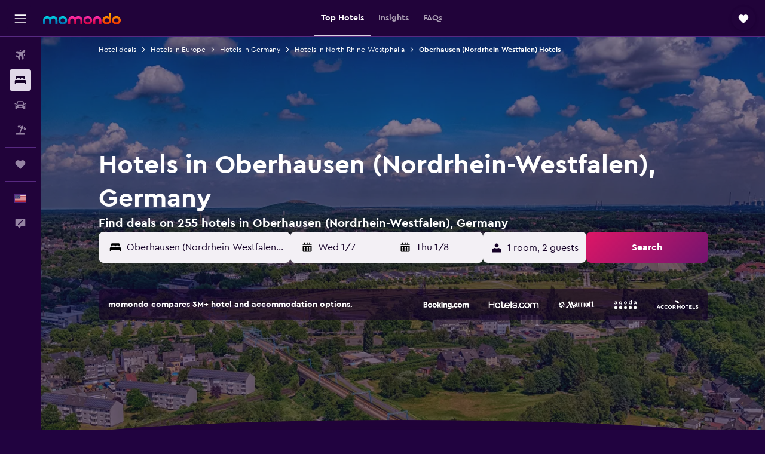

--- FILE ---
content_type: text/html;charset=UTF-8
request_url: https://www.momondo.com/hotels/oberhausen
body_size: 94440
content:
<!DOCTYPE html>
<html lang='en-us' dir='ltr' class="bd-momondo">
<head>
<meta name="r9-version" content="R798c"/><meta name="r9-built" content="20251217.060152"/><meta name="r9-rendered" content="Sat, 27 Dec 2025 13:41:32 GMT"/><meta name="r9-build-number" content="20"/><link rel="stylesheet" href="https://content.r9cdn.net/res/combined.css?v=d8734affad208bfe872766e70809d27812ee6537&amp;cluster=4"/><link rel="stylesheet" href="https://content.r9cdn.net/res/combined.css?v=41a9b96199ac0ac78edb4d778a0aeec6c0b98ef4&amp;cluster=4"/><meta name="viewport" content="width=device-width, initial-scale=1, minimum-scale=1"/><meta name="format-detection" content="telephone=no"/><link rel="icon" href="/favicon.ico" sizes="any"/><link rel="icon" href="/icon.svg" type="image/svg+xml"/><title>Hotels in Oberhausen (Nordrhein-Westfalen) from $64 - Find Cheap Hotels with momondo</title><meta name="description" content="Search and compare 255 hotels in Oberhausen (Nordrhein-Westfalen) for the best hotel deals at momondo. Find the cheapest prices for luxury, boutique, or budget hotels in Oberhausen (Nordrhein-Westfalen)"/><link rel="preconnect" href="apis.google.com"/><link rel="dns-prefetch" href="apis.google.com"/><link rel="preconnect" href="www.googletagmanager.com"/><link rel="dns-prefetch" href="www.googletagmanager.com"/><link rel="preconnect" href="www.google-analytics.com"/><link rel="dns-prefetch" href="www.google-analytics.com"/><script type="text/javascript">
var safari13PlusRegex = /Macintosh;.*?Version\/(1[3-9]|[2-9][0-9]+)(\.[0-9]+)* Safari/;
if (
window &&
window.navigator &&
window.navigator.userAgent &&
window.navigator.userAgent.indexOf('Safari') > -1 &&
window.navigator.userAgent.indexOf('Chrome') === -1 &&
safari13PlusRegex.test(window.navigator.userAgent)
) {
if (
'ontouchstart' in window &&
(!('cookieEnabled' in window.navigator) || window.navigator.cookieEnabled)
) {
if (
decodeURIComponent(document.cookie).indexOf('pmov=') < 0 &&
decodeURIComponent(document.cookie).indexOf('oo.tweb=') < 0
) {
var d = new Date();
d.setTime(d.getTime() + 90 * 24 * 60 * 60 * 1000);
document.cookie = 'pmov=tb;path=/;expires=' + d.toUTCString();
}
}
}
</script><meta name="kayak_page" content="hotel,static-city-hotels,city"/><meta name="seop" content="oberhausen"/><meta name="seo-cache" content="true"/><meta name="kayak_seo_splitxp" content="seo-hotels-shared-ui-form-mm=enabled,seo-mm-city-hotels-remove-deals-of-day=control-group"/><script type="text/javascript">
var DynamicContextPromise = (function (handler) {
this.status = 0;
this.value = undefined;
this.thenCallbacks = [];
this.catchCallbacks = [];
this.then = function(fn) {
if (this.status === 0) {
this.thenCallbacks.push(fn);
}
if (this.status === 1) {
fn(this.value);
}
return this;
}.bind(this);
this.catch = function(fn) {
if (this.status === 0) {
this.catchCallbacks.push(fn);
}
if (this.status === 2) {
fn(this.value);
}
return this;
}.bind(this);
var resolve = function(value) {
if (this.status === 0) {
this.status = 1;
this.value = value;
this.thenCallbacks.forEach(function(fn) {
fn(value)
});
}
}.bind(this);
var reject = function(value) {
if (this.status === 0) {
this.status = 2;
this.value = value;
this.catchCallbacks.forEach(function(fn) {
fn(value)
});
}
}.bind(this);
try {
handler(resolve, reject);
} catch (err) {
reject(err);
}
return {
then: this.then,
catch: this.catch,
};
}).bind({})
var ie = (function () {
var undef,
v = 3,
div = document.createElement('div'),
all = div.getElementsByTagName('i');
while (div.innerHTML = '<!--[if gt IE ' + (++v) + ']><i></i><![endif]-->', all[0]);
return v > 4 ? v : undef;
}());
var xhr = ie <= 9 ? new XDomainRequest() : new XMLHttpRequest();
var trackingQueryParams = "";
var getOnlyValidParams = function(paramsList, reservedParamsList) {
var finalParamsList = [];
for (var i = 0; i < paramsList.length; i++) {
if (reservedParamsList.indexOf(paramsList[i].split('=')[0]) == -1) {
finalParamsList.push(paramsList[i]);
}
}
return finalParamsList;
}
var removeUnnecessaryQueryStringChars = function(paramsString) {
if (paramsString.charAt(0) === '?') {
return paramsString.substr(1);
}
return paramsString;
}
var reservedParamsList = ['vertical', 'pageId', 'subPageId', 'originalReferrer', 'seoPlacementId', 'seoLanguage', 'seoCountry', 'tags'];
var paramsString = window.location && window.location.search;
if (paramsString) {
paramsString = removeUnnecessaryQueryStringChars(paramsString);
var finalParamsList = getOnlyValidParams(paramsString.split('&'), reservedParamsList)
trackingQueryParams = finalParamsList.length > 0 ? "&" + finalParamsList.join("&") + "&seo=true" : "";
}
var trackingUrl = '/s/run/fpc/context' +
'?vertical=hotel' +
'&pageId=static-city-hotels' +
'&subPageId=city' +
'&originalReferrer=' + encodeURIComponent(document.referrer) +
'&seoPlacementId=' + encodeURIComponent('oberhausen') +
'&tags=' + encodeURIComponent('') +
'&origin=' + encodeURIComponent('') +
'&destination=' + encodeURIComponent('') +
'&isSeoPage=' + encodeURIComponent('true') +
'&domain=' + encodeURIComponent(window.location.host) +
trackingQueryParams;
xhr.open('GET', trackingUrl, true);
xhr.responseType = 'json';
window.R9 = window.R9 || {};
window.R9.unhiddenElements = [];
window.R9.dynamicContextPromise = new DynamicContextPromise(function(resolve, reject) {
xhr.onload = function () {
if (xhr.readyState === xhr.DONE && xhr.status === 200) {
window.R9 = window.R9 || {};
window.R9.globals = window.R9.globals || {};
resolve(xhr.response);
if (xhr.response['formToken']) {
R9.globals.formtoken = xhr.response['formToken'];
}
if (xhr.response['jsonPlacementEnabled'] && xhr.response['jsonGlobalPlacementEnabled']) {
if (xhr.response['placement']) {
R9.globals.placement = xhr.response['placement'];
}
if (xhr.response['affiliate']) {
R9.globals.affiliate = xhr.response['affiliate'];
}
}
if (xhr.response['dsaRemovableFields']) {
var dsaRemovableParamsList = xhr.response['dsaRemovableFields'];
var query = window.location.search.slice(1) || "";
var params = query.split('&');
var needRemoveParams = false;
for (var i = 0; i < dsaRemovableParamsList.length; i++) {
if (query.indexOf(dsaRemovableParamsList[i] + '=') != -1) {
needRemoveParams = true;
break;
}
}
if (needRemoveParams) {
var path = window.location.pathname;
var finalQuery = [];
for (var i = 0; i < params.length; i++) {
if (dsaRemovableParamsList.indexOf(params[i].split('=')[0]) == -1) {
finalQuery.push(params[i]);
}
}
if (window.history.replaceState) {
window.history.replaceState({}, document.title, path + (finalQuery.length > 0 ? '?' + finalQuery.join('&') : ''));
}
}
if(xhr.response['cachedCookieConsentEnabled']) {
var unhideElement = (elementId) => {
var elementToUnhide = document.querySelector(elementId);
if (elementToUnhide) {
window.R9.unhiddenElements = window.R9.unhiddenElements || [];
window.R9.unhiddenElements.push(elementId.replace('#', ''));
elementToUnhide.removeAttribute('hidden');
elementToUnhide.dispatchEvent(new Event('initialStaticHideRemove'));
}
}
var unhideCookieConsent = () => {
if (xhr.response['showSharedIabTcfDialog']) {
unhideElement('#iab-tcf-dialog');
}
if (xhr.response['showDataTransferDisclaimerDialog']) {
unhideElement('#shared-data-transfer-disclaimer-dialog');
}
if (xhr.response['showTwoPartyConsentDialog']) {
unhideElement('#shared-two-part-consent-dialog');
}
}
if (document.readyState === "loading") {
document.addEventListener("DOMContentLoaded", unhideCookieConsent);
} else {
unhideCookieConsent();
}
}
}
} else {
reject(xhr.response);
}
};
})
xhr.send('');
</script><link rel="canonical" href="https://www.momondo.com/hotels/oberhausen"/><link rel="alternate" hrefLang="de-AT" href="https://www.momondo.at/hotels/oberhausen"/><link rel="alternate" hrefLang="en-AU" href="https://www.momondo.com.au/hotels/oberhausen"/><link rel="alternate" hrefLang="fr-BE" href="https://www.fr.momondo.be/hotel/oberhausen"/><link rel="alternate" hrefLang="nl-BE" href="https://www.momondo.be/hotels/oberhausen"/><link rel="alternate" hrefLang="pt-BR" href="https://www.momondo.com.br/hoteis/oberhausen"/><link rel="alternate" hrefLang="fr-CA" href="https://www.fr.momondo.ca/hotel/oberhausen"/><link rel="alternate" hrefLang="en-CA" href="https://www.momondo.ca/hotels/oberhausen"/><link rel="alternate" hrefLang="fr-CH" href="https://www.fr.momondo.ch/hotel/oberhausen"/><link rel="alternate" hrefLang="it-CH" href="https://www.it.momondo.ch/hotel/oberhausen"/><link rel="alternate" hrefLang="de-CH" href="https://www.momondo.ch/hotels/oberhausen"/><link rel="alternate" hrefLang="cs-CZ" href="https://www.momondo.cz/hotel/oberhausen"/><link rel="alternate" hrefLang="de-DE" href="https://www.momondo.de/hotels/oberhausen"/><link rel="alternate" hrefLang="da-DK" href="https://www.momondo.dk/hoteller/oberhausen"/><link rel="alternate" hrefLang="es-ES" href="https://www.momondo.es/hoteles/oberhausen"/><link rel="alternate" hrefLang="es-MX" href="https://www.momondo.mx/hoteles/oberhausen"/><link rel="alternate" hrefLang="es-UY" href="https://www.es.momondo.com/hoteles/oberhausen"/><link rel="alternate" hrefLang="fi-FI" href="https://www.momondo.fi/hotellit/oberhausen"/><link rel="alternate" hrefLang="fr-FR" href="https://www.momondo.fr/hotel/oberhausen"/><link rel="alternate" hrefLang="en-GB" href="https://www.momondo.co.uk/hotels/oberhausen"/><link rel="alternate" hrefLang="en-IE" href="https://www.momondo.ie/hotels/oberhausen"/><link rel="alternate" hrefLang="en-IN" href="https://www.momondo.in/hotels/oberhausen"/><link rel="alternate" hrefLang="it-IT" href="https://www.momondo.it/hotel/oberhausen"/><link rel="alternate" hrefLang="nl-NL" href="https://www.momondo.nl/hotels/oberhausen"/><link rel="alternate" hrefLang="no-NO" href="https://www.momondo.no/hotell/oberhausen"/><link rel="alternate" hrefLang="pl-PL" href="https://www.momondo.pl/hotele/oberhausen"/><link rel="alternate" hrefLang="pt-PT" href="https://www.momondo.pt/hoteis/oberhausen"/><link rel="alternate" hrefLang="sv-SE" href="https://www.momondo.se/hotell/oberhausen"/><link rel="alternate" hrefLang="ru-UA" href="https://www.ru.momondo.ua/oteli/oberkhauzen"/><link rel="alternate" hrefLang="uk-UA" href="https://www.momondo.ua/hoteli/obergauzen"/><link rel="alternate" hrefLang="en-US" href="https://www.momondo.com/hotels/oberhausen"/><link rel="alternate" hrefLang="en-ZA" href="https://www.momondo.co.za/hotels/oberhausen"/><meta property="og:image" content="https://content.r9cdn.net/rimg/dimg/e7/ee/1a1f918a-city-22987-169a1b09931.jpg?width=1200&amp;height=630&amp;xhint=1453&amp;yhint=921&amp;crop=true"/><meta property="og:image:width" content="1200"/><meta property="og:image:height" content="630"/><meta property="og:title" content="Hotels in Oberhausen (Nordrhein-Westfalen) from $64 - Find Cheap Hotels with momondo"/><meta property="og:type" content="website"/><meta property="og:description" content="Search and compare 255 hotels in Oberhausen (Nordrhein-Westfalen) for the best hotel deals at momondo. Find the cheapest prices for luxury, boutique, or budget hotels in Oberhausen (Nordrhein-Westfalen)"/><meta property="og:url" content="https://www.momondo.com/hotels/oberhausen"/><meta property="og:site_name" content="momondo"/><meta property="fb:pages" content="148785901841216"/><meta property="twitter:title" content="Hotels in Oberhausen (Nordrhein-Westfalen) from $64 - Find Cheap Hotels with momondo"/><meta name="twitter:description" content="Search and compare 255 hotels in Oberhausen (Nordrhein-Westfalen) for the best hotel deals at momondo. Find the cheapest prices for luxury, boutique, or budget hotels in Oberhausen (Nordrhein-Westfalen)"/><meta name="twitter:image:src" content="https://content.r9cdn.net/rimg/dimg/e7/ee/1a1f918a-city-22987-169a1b09931.jpg?width=440&amp;height=220&amp;xhint=1453&amp;yhint=921&amp;crop=true"/><meta name="twitter:card" content="summary_large_image"/><meta name="twitter:site" content="@momondo"/><meta name="twitter:creator" content="@momondo"/><meta name="robots" content="index,follow"/><link rel="apple-touch-icon" href="/apple-touch-icon.png"/><link rel="apple-touch-icon" sizes="60x60" href="/apple-touch-icon-60x60.png"/><link rel="apple-touch-icon" sizes="76x76" href="/apple-touch-icon-76x76.png"/><link rel="apple-touch-icon" sizes="120x120" href="/apple-touch-icon-120x120.png"/><link rel="apple-touch-icon" sizes="152x152" href="/apple-touch-icon-152x152.png"/><link rel="apple-touch-icon" sizes="167x167" href="/apple-touch-icon-167x167.png"/><link rel="apple-touch-icon" sizes="180x180" href="/apple-touch-icon-180x180.png"/><script type="application/ld+json">{"@context":"https://schema.org","@type":"Website","name":"momondo","url":"https://www.momondo.com"}</script><script type="application/ld+json">{"@context":"http://schema.org","@type":"Organization","name":"momondo","url":"https://www.momondo.com/hotels/oberhausen","sameAs":["https://www.facebook.com/momondo","https://www.instagram.com/momondo","https://x.com/momondo"]}</script><script type="application/ld+json">[{"@context":"http://schema.org","@type":"BreadcrumbList","name":"r9-alt","itemListElement":[{"@type":"ListItem","position":"1","item":{"@id":"https://www.momondo.com/hotels","name":"Hotel deals"}},{"@type":"ListItem","position":"2","item":{"@id":"/hotels/germany","name":"Hotels in Germany"}},{"@type":"ListItem","position":"3","item":{"@id":"/hotels/oberhausen","name":"Oberhausen (Nordrhein-Westfalen) Hotels"}}]},{"@context":"http://schema.org","@type":"BreadcrumbList","name":"r9-full","itemListElement":[{"@type":"ListItem","position":"1","item":{"@id":"https://www.momondo.com/hotels","name":"Hotel deals"}},{"@type":"ListItem","position":"2","item":{"@id":"/hotels/europe","name":"Hotels in Europe"}},{"@type":"ListItem","position":"3","item":{"@id":"/hotels/germany","name":"Hotels in Germany"}},{"@type":"ListItem","position":"4","item":{"@id":"/hotels/north-rhine-westphalia.ksp","name":"Hotels in North Rhine-Westphalia"}},{"@type":"ListItem","position":"5","item":{"@id":"/hotels/oberhausen","name":"Oberhausen (Nordrhein-Westfalen) Hotels"}}]}]</script><script type="application/ld+json">{"@context":"http://schema.org","@type":"FAQPage","mainEntity":[{"@type":"Question","name":"How long do people stay in Oberhausen (Nordrhein-Westfalen)?","acceptedAnswer":{"@type":"Answer","text":"Visiting Oberhausen (Nordrhein-Westfalen) for 1 night is the most common choice for our users. <a href=\"https://www.momondo.com/hotels/oberhausen\">Find hotel deals in Oberhausen (Nordrhein-Westfalen) on momondo</a>"}},{"@type":"Question","name":"How much does a hotel cost in Oberhausen (Nordrhein-Westfalen)?","acceptedAnswer":{"@type":"Answer","text":"The price of a hotel in Oberhausen (Nordrhein-Westfalen) depends on several factors such as star rating, location and demand. Generally speaking, the average cost of a hotel is around $127 per night. <a href=\"https://www.momondo.com/hotels/oberhausen\">Find hotel deals in Oberhausen (Nordrhein-Westfalen) on momondo</a>"}},{"@type":"Question","name":"When is the best time to book a hotel in Oberhausen (Nordrhein-Westfalen)?","acceptedAnswer":{"@type":"Answer","text":"Room prices for hotels in Oberhausen (Nordrhein-Westfalen) can be as much as 47% lower in the month of November. So this is a great time to book and save money. <a href=\"https://www.momondo.com/hotels/oberhausen\">Find hotel deals in Oberhausen (Nordrhein-Westfalen) on momondo</a>"}},{"@type":"Question","name":"Which day is cheapest to stay in Oberhausen (Nordrhein-Westfalen)?","acceptedAnswer":{"@type":"Answer","text":"Sunday is the cheapest day for hotel rooms in Oberhausen (Nordrhein-Westfalen). Thursday is the most expensive day."}},{"@type":"Question","name":"Does Oberhausen (Nordrhein-Westfalen) have vacation rentals?","acceptedAnswer":{"@type":"Answer","text":"Yes, Oberhausen (Nordrhein-Westfalen) does have vacation rentals. Of the 206 vacation rentals in Oberhausen (Nordrhein-Westfalen), Gemütliche Wohnung Nähe Centro is the most popular among our users. Find <a href='/hotels/oberhausen-vacation-rentals-22987.ksp'>vacation rentals in Oberhausen (Nordrhein-Westfalen)</a>."}},{"@type":"Question","name":"How many operators does momondo search for hotels in Oberhausen (Nordrhein-Westfalen)?","acceptedAnswer":{"@type":"Answer","text":"As of December 2025, there are 124 operators available to choose from for hotels in Oberhausen (Nordrhein-Westfalen)."}},{"@type":"Question","name":"When did momondo last update prices for hotels in Oberhausen (Nordrhein-Westfalen)?","acceptedAnswer":{"@type":"Answer","text":"Prices for hotels in Oberhausen (Nordrhein-Westfalen) are updated daily."}}]}</script><script type="application/ld+json">{"@context":"http://schema.org","@type":"Service","broker":{"@type":"Organization","name":"momondo"},"url":"https://www.momondo.com/hotels/oberhausen","serviceType":"Hotels in Oberhausen (Nordrhein-Westfalen)","offers":{"@type":"AggregateOffer","lowPrice":"$64","priceCurrency":"USD"}}</script><script type="application/ld+json">{"@context":"https://schema.org","@type":"TouristDestination","name":"Oberhausen (Nordrhein-Westfalen)"}</script><script type="application/ld+json">{"@context":"https://schema.org","@type":"ItemList","itemListOrder":"https://schema.org/ItemListOrderAscending","description":"46 best hotels in Oberhausen (Nordrhein-Westfalen)","itemListElement":[{"@type":"ListItem","position":1,"url":"https://www.momondo.com/hotels/oberhausen/Select-Hotel-Oberhausen.mhd50466.ksp"},{"@type":"ListItem","position":2,"url":"https://www.momondo.com/hotels/oberhausen/NH-Oberhausen.mhd177355.ksp"},{"@type":"ListItem","position":3,"url":"https://www.momondo.com/hotels/oberhausen/Parkhotel-Oberhausen.mhd28399.ksp"},{"@type":"ListItem","position":4,"url":"https://www.momondo.com/hotels/oberhausen/Hotel-Residenz-Oberhausen.mhd20565.ksp"},{"@type":"ListItem","position":5,"url":"https://www.momondo.com/hotels/oberhausen/Hotel-Oberhausen-Neue-Mitte-affiliated-by-Melia.mhd50657.ksp"},{"@type":"ListItem","position":6,"url":"https://www.momondo.com/hotels/oberhausen/B-B-Hotel-Oberhausen-am-Centro.mhd307819.ksp"},{"@type":"ListItem","position":7,"url":"https://www.momondo.com/hotels/oberhausen/Hotel-Schmachtendorf.mhd2649117.ksp"},{"@type":"ListItem","position":8,"url":"https://www.momondo.com/hotels/oberhausen/Hotel-Haus-Union.mhd253715.ksp"},{"@type":"ListItem","position":9,"url":"https://www.momondo.com/hotels/oberhausen/Hotel-Zum-Eisenhammer.mhd647675.ksp"},{"@type":"ListItem","position":10,"url":"https://www.momondo.com/hotels/oberhausen/City-Lounge-Hotel-Oberhausen.mhd244546.ksp"},{"@type":"ListItem","position":11,"url":"https://www.momondo.com/hotels/oberhausen/Stadt-Gut-Hotel-Zum-Rathaus.mhd89691.ksp"},{"@type":"ListItem","position":12,"url":"https://www.momondo.com/hotels/oberhausen/Hotel-Yans.mhd2437915.ksp"},{"@type":"ListItem","position":13,"url":"https://www.momondo.com/hotels/oberhausen/Hotelik-Gdanska.mhd2544584.ksp"},{"@type":"ListItem","position":14,"url":"https://www.momondo.com/hotels/oberhausen/Select-Hotel-Oberhausen.mhd50466.ksp"},{"@type":"ListItem","position":15,"url":"https://www.momondo.com/hotels/oberhausen/Hotel-Yans.mhd2437915.ksp"}]}</script><script type="application/ld+json">{"@context":"http://schema.org","@type":"Hotel","name":"NH Oberhausen","url":"https://www.momondo.com/hotels/oberhausen/NH-Oberhausen.mhd177355.ksp","starRating":"4","telephone":"+49 208 82 440","alternateName":["NH Oberhausen Oberhausen (Nordrhein-Westfalen)","NH Oberhausen Oberhausen (Nordrhein-Westfalen), North Rhine-Westphalia"],"address":{"@type":"PostalAddress","streetAddress":"Dueppelstr. 2","addressLocality":"Oberhausen (Nordrhein-Westfalen)","postalCode":"46045","addressRegion":"North Rhine-Westphalia","addressCountry":"Germany"},"priceRange":"$65","image":"/rimg/himg/ea/0a/02/ice-177355-d42e45-823707.jpg?width=329&height=343&crop=true","photo":[{"@type":"ImageObject","contentUrl":"/himg/ea/0a/02/ice-177355-d42e45-823707.jpg","description":"NH Oberhausen"}],"aggregateRating":{"@type":"AggregateRating","bestRating":"10","ratingValue":"8.3","ratingCount":"3378"},"amenityFeature":["fitnesscenter","bar","roomservice","wififree","coffee_machine","wifi_available_in_all_areas","flat_screen_tv","tv","cablesat","free_toiletries"]}</script><script type="application/ld+json">{"@context":"http://schema.org","@type":"Hotel","name":"Garner Hotel Oberhausen By IHG","url":"https://www.momondo.com/hotels/oberhausen/Select-Hotel-Oberhausen.mhd50466.ksp","starRating":"4","telephone":"+49 208 44410","alternateName":["Garner Hotel Oberhausen By IHG Oberhausen (Nordrhein-Westfalen)","Garner Hotel Oberhausen By IHG Oberhausen (Nordrhein-Westfalen), North Rhine-Westphalia"],"address":{"@type":"PostalAddress","streetAddress":"Max-Planck-Ring 6","addressLocality":"Oberhausen (Nordrhein-Westfalen)","postalCode":"46049","addressRegion":"North Rhine-Westphalia","addressCountry":"Germany"},"priceRange":"$64","image":"/rimg/himg/5c/0a/82/leonardo-50466-199942737-626480.jpg?width=329&height=343&crop=true","photo":[{"@type":"ImageObject","contentUrl":"/himg/5c/0a/82/leonardo-50466-199942737-626480.jpg","description":"Garner Hotel Oberhausen By IHG"}],"aggregateRating":{"@type":"AggregateRating","bestRating":"10","ratingValue":"8.2","ratingCount":"2513"},"amenityFeature":["restaurant","bar","roomservice","wififree","coffee_machine","bizcenter","wifi_available_in_all_areas","flat_screen_tv","cablesat","free_toiletries"]}</script><script type="application/ld+json">{"@context":"http://schema.org","@type":"Hotel","name":"Hotel Oberhausen Neue Mitte affiliated by Meliá","url":"https://www.momondo.com/hotels/oberhausen/Hotel-Oberhausen-Neue-Mitte-affiliated-by-Melia.mhd50657.ksp","starRating":"4","telephone":"+49 4920 882 020","alternateName":["Hotel Oberhausen Neue Mitte affiliated by Meliá Oberhausen (Nordrhein-Westfalen)","Hotel Oberhausen Neue Mitte affiliated by Meliá Oberhausen (Nordrhein-Westfalen), North Rhine-Westphalia"],"address":{"@type":"PostalAddress","streetAddress":"Centroallee 280","addressLocality":"Oberhausen (Nordrhein-Westfalen)","postalCode":"","addressRegion":"North Rhine-Westphalia","addressCountry":"Germany"},"priceRange":"$73","image":"/rimg/himg/e0/de/1f/ice-50657-53c4c3-582246.jpg?width=329&height=343&crop=true","photo":[{"@type":"ImageObject","contentUrl":"/himg/e0/de/1f/ice-50657-53c4c3-582246.jpg","description":"Hotel Oberhausen Neue Mitte affiliated by Meliá"}],"aggregateRating":{"@type":"AggregateRating","bestRating":"10","ratingValue":"8.3","ratingCount":"4214"},"amenityFeature":["restaurant","bar","wififree","tea_coffee_maker","coffee_machine","flat_screen_tv","tv","cablesat","free_toiletries","meetingfacilities"]}</script><script type="application/ld+json">{"@context":"http://schema.org","@type":"Hotel","name":"elaya hotel oberhausen","url":"https://www.momondo.comundefined","starRating":"3","telephone":"+49 89 588 055 8200","alternateName":["elaya hotel oberhausen Oberhausen (Nordrhein-Westfalen)","elaya hotel oberhausen Oberhausen (Nordrhein-Westfalen), North Rhine-Westphalia"],"address":{"@type":"PostalAddress","streetAddress":"Paul-Reusch-Straße 38","addressLocality":"Oberhausen (Nordrhein-Westfalen)","postalCode":"46045","addressRegion":"North Rhine-Westphalia","addressCountry":"Germany"},"priceRange":"$64","image":"/rimg/himg/c7/6d/91/ice-126145-79326852_3XL-502374.jpg?width=329&height=343&crop=true","photo":[{"@type":"ImageObject","contentUrl":"/himg/c7/6d/91/ice-126145-79326852_3XL-502374.jpg","description":"elaya hotel oberhausen"}],"aggregateRating":{"@type":"AggregateRating","bestRating":"10","ratingValue":"8.1","ratingCount":"2336"},"amenityFeature":["bar","wififree","tea_coffee_maker","coffee_machine","wifi_available_in_all_areas","flat_screen_tv","tv","free_toiletries","inet","parking"]}</script><script type="application/ld+json">{"@context":"http://schema.org","@type":"Hotel","name":"Hotel Haus Union","url":"https://www.momondo.com/hotels/oberhausen/Hotel-Haus-Union.mhd253715.ksp","starRating":"3","telephone":"+49 4920 8880 8088","alternateName":["Hotel Haus Union Oberhausen (Nordrhein-Westfalen)","Hotel Haus Union Oberhausen (Nordrhein-Westfalen), North Rhine-Westphalia"],"address":{"@type":"PostalAddress","streetAddress":"Schenkendorfstrasse 13","addressLocality":"Oberhausen (Nordrhein-Westfalen)","postalCode":"46047","addressRegion":"North Rhine-Westphalia","addressCountry":"Germany"},"priceRange":"$83","image":"/rimg/himg/ce/3d/e3/ostrovok-253715-385b25-085087.jpg?width=329&height=343&crop=true","photo":[{"@type":"ImageObject","contentUrl":"/himg/ce/3d/e3/ostrovok-253715-385b25-085087.jpg","description":"Hotel Haus Union"}],"aggregateRating":{"@type":"AggregateRating","bestRating":"10","ratingValue":"7.9","ratingCount":"1946"},"amenityFeature":["restaurant","bar","wififree","parkingfree","flat_screen_tv","tv","meetingfacilities","inet","petsokonrequest","laundryroom"]}</script><script type="application/ld+json">{"@context":"http://schema.org","@type":"Hotel","name":"Schacht85","url":"https://www.momondo.comundefined","starRating":"3","telephone":"+49 208 9769 4910","alternateName":["Schacht85 Oberhausen (Nordrhein-Westfalen)","Schacht85 Oberhausen (Nordrhein-Westfalen), North Rhine-Westphalia"],"address":{"@type":"PostalAddress","streetAddress":"Friedenstrasse 85","addressLocality":"Oberhausen (Nordrhein-Westfalen)","postalCode":"46045","addressRegion":"North Rhine-Westphalia","addressCountry":"Germany"},"priceRange":"$74","image":"/rimg/himg/61/86/d5/expedia_group-2935013-a7808a-311648.jpg?width=329&height=343&crop=true","photo":[{"@type":"ImageObject","contentUrl":"/himg/61/86/d5/expedia_group-2935013-a7808a-311648.jpg","description":"Schacht85"}],"aggregateRating":{"@type":"AggregateRating","bestRating":"10","ratingValue":"8.8","ratingCount":"235"},"amenityFeature":["wififree","tea_coffee_maker","coffee_machine","wifi_available_in_all_areas","flat_screen_tv","tv","cablesat","free_toiletries","airportshuttle","inet"]}</script><script type="application/ld+json">{"@context":"http://schema.org","@type":"Hotel","name":"Kispet Deluxe Hotels&Suites","url":"https://www.momondo.comundefined","starRating":"2","telephone":"+49 163 221 7236","alternateName":["Kispet Deluxe Hotels&Suites Oberhausen (Nordrhein-Westfalen)","Kispet Deluxe Hotels&Suites Oberhausen (Nordrhein-Westfalen), North Rhine-Westphalia"],"address":{"@type":"PostalAddress","streetAddress":"Dieckerstr 25, Oberhausen","addressLocality":"Oberhausen (Nordrhein-Westfalen)","postalCode":"46047","addressRegion":"North Rhine-Westphalia","addressCountry":"Germany"},"priceRange":"$73","image":"/rimg/himg/1f/e9/8e/expedia_group-6001022-88d5d9-244218.jpg?width=128&height=160&crop=true","aggregateRating":{"@type":"AggregateRating","bestRating":"10","ratingValue":"7.1","ratingCount":"472"},"amenityFeature":["restaurant","roomservice","wififree","tea_coffee_maker","bizcenter","wifi_available_in_all_areas","flat_screen_tv","tv","cablesat","free_toiletries"]}</script><script type="application/ld+json">{"@context":"http://schema.org","@type":"Hotel","name":"B&B Hotel Oberhausen am Centro","url":"https://www.momondo.com/hotels/oberhausen/B-B-Hotel-Oberhausen-am-Centro.mhd307819.ksp","starRating":"2","telephone":"+49 6146 815 3566","alternateName":["B&B Hotel Oberhausen am Centro Oberhausen (Nordrhein-Westfalen)","B&B Hotel Oberhausen am Centro Oberhausen (Nordrhein-Westfalen), North Rhine-Westphalia"],"address":{"@type":"PostalAddress","streetAddress":"Brammenring 119","addressLocality":"Oberhausen (Nordrhein-Westfalen)","postalCode":"46047","addressRegion":"North Rhine-Westphalia","addressCountry":"Germany"},"priceRange":"$68","image":"/rimg/himg/69/07/50/leonardo-307819-165559399-186716.jpg?width=128&height=160&crop=true","aggregateRating":{"@type":"AggregateRating","bestRating":"10","ratingValue":"7.7","ratingCount":"2255"},"amenityFeature":["wififree","wifi_available_in_all_areas","flat_screen_tv","tv","cablesat","inet","parking","petsokonrequest","hairdryer","expressco"]}</script><script type="application/ld+json">{"@context":"http://schema.org","@type":"Hotel","name":"Holiday Inn Express Oberhausen By IHG","url":"https://www.momondo.comundefined","starRating":"3","telephone":"+49 208 6355730","alternateName":["Holiday Inn Express Oberhausen By IHG Oberhausen (Nordrhein-Westfalen)","Holiday Inn Express Oberhausen By IHG Oberhausen (Nordrhein-Westfalen), North Rhine-Westphalia"],"address":{"@type":"PostalAddress","streetAddress":"Centroallee 266","addressLocality":"Oberhausen (Nordrhein-Westfalen)","postalCode":"46047","addressRegion":"North Rhine-Westphalia","addressCountry":"Germany"},"priceRange":"$97","image":"/rimg/himg/9a/43/0b/leonardo-4621615-110121790-062165.jpg?width=200&height=200&crop=true","photo":[{"@type":"ImageObject","contentUrl":"/himg/9a/43/0b/leonardo-4621615-110121790-062165.jpg","description":"Holiday Inn Express Oberhausen By IHG"}],"aggregateRating":{"@type":"AggregateRating","bestRating":"10","ratingValue":"8.4","ratingCount":"3037"},"amenityFeature":["bar","wififree","tea_coffee_maker","coffee_machine","bizcenter","wifi_available_in_all_areas","flat_screen_tv","tv","cablesat","free_toiletries"]}</script><script type="application/ld+json">{"@context":"http://schema.org","@type":"Hotel","name":"Super 8 by Wyndham Oberhausen","url":"https://www.momondo.comundefined","starRating":"3","telephone":"+49 208 882 8820","alternateName":["Super 8 by Wyndham Oberhausen Oberhausen (Nordrhein-Westfalen)","Super 8 by Wyndham Oberhausen Oberhausen (Nordrhein-Westfalen), North Rhine-Westphalia"],"address":{"@type":"PostalAddress","streetAddress":"Brammenring 111","addressLocality":"Oberhausen (Nordrhein-Westfalen)","postalCode":"46047","addressRegion":"North Rhine-Westphalia","addressCountry":"Germany"},"priceRange":"$67","image":"/rimg/himg/c5/38/3a/ice-121980-71807883_3XL-857805.jpg?width=200&height=200&crop=true","photo":[{"@type":"ImageObject","contentUrl":"/himg/c5/38/3a/ice-121980-71807883_3XL-857805.jpg","description":"Super 8 by Wyndham Oberhausen"}],"aggregateRating":{"@type":"AggregateRating","bestRating":"10","ratingValue":"8.1","ratingCount":"2652"},"amenityFeature":["bar","wififree","flat_screen_tv","tv","cablesat","free_toiletries","inet","parking","petsokonrequest","laundrysvc"]}</script><script type="application/ld+json">{"@context":"http://schema.org","@type":"Hotel","name":"Parkhotel Oberhausen","url":"https://www.momondo.com/hotels/oberhausen/Parkhotel-Oberhausen.mhd28399.ksp","starRating":"4","telephone":"+49 208 69 020","alternateName":["Parkhotel Oberhausen Oberhausen (Nordrhein-Westfalen)","Parkhotel Oberhausen Oberhausen (Nordrhein-Westfalen), North Rhine-Westphalia"],"address":{"@type":"PostalAddress","streetAddress":"Teutoburger Straße 156","addressLocality":"Oberhausen (Nordrhein-Westfalen)","postalCode":"46119","addressRegion":"North Rhine-Westphalia","addressCountry":"Germany"},"priceRange":"$94","image":"/rimg/himg/16/6e/63/expedia_group-28399-263856735-826200.jpg?width=200&height=200&crop=true","photo":[{"@type":"ImageObject","contentUrl":"/himg/16/6e/63/expedia_group-28399-263856735-826200.jpg","description":"Parkhotel Oberhausen"}],"aggregateRating":{"@type":"AggregateRating","bestRating":"10","ratingValue":"8.6","ratingCount":"2548"},"amenityFeature":["restaurant","bar","wififree","tea_coffee_maker","parkingfree","shuttle_service__free_","bizcenter","wifi_available_in_all_areas","flat_screen_tv","tv"]}</script><script type="application/ld+json">{"@context":"http://schema.org","@type":"Hotel","name":"Hotel Residenz Oberhausen","url":"https://www.momondo.com/hotels/oberhausen/Hotel-Residenz-Oberhausen.mhd20565.ksp","starRating":"3","telephone":"+49 4920 882 080","alternateName":["Hotel Residenz Oberhausen Oberhausen (Nordrhein-Westfalen)","Hotel Residenz Oberhausen Oberhausen (Nordrhein-Westfalen), North Rhine-Westphalia"],"address":{"@type":"PostalAddress","streetAddress":"Hermann-Albertz-Straße 69","addressLocality":"Oberhausen (Nordrhein-Westfalen)","postalCode":"46045","addressRegion":"North Rhine-Westphalia","addressCountry":"Germany"},"priceRange":"$76","image":"/rimg/himg/8c/35/57/expedia_group-20565-2e32a281-588390.jpg?width=200&height=200&crop=true","photo":[{"@type":"ImageObject","contentUrl":"/himg/8c/35/57/expedia_group-20565-2e32a281-588390.jpg","description":"Hotel Residenz Oberhausen"}],"aggregateRating":{"@type":"AggregateRating","bestRating":"10","ratingValue":"8.4","ratingCount":"3415"},"amenityFeature":["restaurant","bar","roomservice","wififree","tea_coffee_maker","coffee_machine","parkingfree","wifi_available_in_all_areas","flat_screen_tv","tv"]}</script><script type="application/ld+json">{"@context":"http://schema.org","@type":"Hotel","name":"Aparts Oberhausen","url":"https://www.momondo.comundefined","starRating":"0","alternateName":["Aparts Oberhausen Oberhausen (Nordrhein-Westfalen)","Aparts Oberhausen Oberhausen (Nordrhein-Westfalen), North Rhine-Westphalia"],"address":{"@type":"PostalAddress","streetAddress":"","addressLocality":"Oberhausen (Nordrhein-Westfalen)","postalCode":"46149","addressRegion":"North Rhine-Westphalia","addressCountry":"Germany"},"priceRange":"$98","image":"/rimg/himg/f7/d6/16/expedia_group-5562554-200a74-334817.jpg?width=200&height=200&crop=true","photo":[{"@type":"ImageObject","contentUrl":"/himg/f7/d6/16/expedia_group-5562554-200a74-334817.jpg","description":"Aparts Oberhausen"}],"aggregateRating":{"@type":"AggregateRating","bestRating":"10","ratingValue":"8.7","ratingCount":"154"},"amenityFeature":["city_view","kitchen","kitchenette","terrace/patio","balcony","coffee_machine","linens","towels","flat_screen_tv","tv"]}</script><script type="application/ld+json">{"@context":"http://schema.org","@type":"Hotel","name":"Hotel Schmachtendorf","url":"https://www.momondo.com/hotels/oberhausen/Hotel-Schmachtendorf.mhd2649117.ksp","starRating":"4","telephone":"+49 208 621 7880","alternateName":["Hotel Schmachtendorf Oberhausen (Nordrhein-Westfalen)","Hotel Schmachtendorf Oberhausen (Nordrhein-Westfalen), North Rhine-Westphalia"],"address":{"@type":"PostalAddress","streetAddress":"Buchenweg 14","addressLocality":"Oberhausen (Nordrhein-Westfalen)","postalCode":"46147","addressRegion":"North Rhine-Westphalia","addressCountry":"Germany"},"priceRange":"$101","image":"/rimg/himg/99/5f/78/expedia_group-2649117-3572a9-585830.jpg?width=200&height=200&crop=true","photo":[{"@type":"ImageObject","contentUrl":"/himg/99/5f/78/expedia_group-2649117-3572a9-585830.jpg","description":"Hotel Schmachtendorf"}],"aggregateRating":{"@type":"AggregateRating","bestRating":"10","ratingValue":"8.8","ratingCount":"965"},"amenityFeature":["restaurant","bar","roomservice","wififree","tea_coffee_maker","coffee_machine","parkingfree","flat_screen_tv","tv","free_toiletries"]}</script><script type="application/ld+json">{"@context":"http://schema.org","@type":"Hotel","name":"limehome Oberhausen Paul-Reusch-Str","url":"https://www.momondo.comundefined","starRating":"0","alternateName":["limehome Oberhausen Paul-Reusch-Str Oberhausen (Nordrhein-Westfalen)","limehome Oberhausen Paul-Reusch-Str Oberhausen (Nordrhein-Westfalen), North Rhine-Westphalia"],"address":{"@type":"PostalAddress","streetAddress":"","addressLocality":"Oberhausen (Nordrhein-Westfalen)","postalCode":"46045","addressRegion":"North Rhine-Westphalia","addressCountry":"Germany"},"priceRange":"$67","image":"/rimg/himg/f3/fc/ca/expedia_group-1070825324-c8d57e-681425.jpg?width=200&height=200&crop=true","photo":[{"@type":"ImageObject","contentUrl":"/himg/f3/fc/ca/expedia_group-1070825324-c8d57e-681425.jpg","description":"limehome Oberhausen Paul-Reusch-Str"}],"aggregateRating":{"@type":"AggregateRating","bestRating":"10","ratingValue":"8.5","ratingCount":"293"},"amenityFeature":["kitchenette","coffee_machine","laundryroom","linens","towels","flat_screen_tv","tv","free_toiletries","inet","hairdryer"]}</script><script type="application/ld+json">{"@context":"http://schema.org","@type":"Hotel","name":"Hotel Zum Eisenhammer","url":"https://www.momondo.com/hotels/oberhausen/Hotel-Zum-Eisenhammer.mhd647675.ksp","starRating":"3","telephone":"+49 208 850 970","alternateName":["Hotel Zum Eisenhammer Oberhausen (Nordrhein-Westfalen)","Hotel Zum Eisenhammer Oberhausen (Nordrhein-Westfalen), North Rhine-Westphalia"],"address":{"@type":"PostalAddress","streetAddress":"Zum Eisenhammer 8","addressLocality":"Oberhausen (Nordrhein-Westfalen)","postalCode":"46049","addressRegion":"North Rhine-Westphalia","addressCountry":"Germany"},"priceRange":"$116","image":"/rimg/himg/1a/0a/d2/expedia_group-647675-44152558-414489.jpg?width=200&height=200&crop=true","photo":[{"@type":"ImageObject","contentUrl":"/himg/1a/0a/d2/expedia_group-647675-44152558-414489.jpg","description":"Hotel Zum Eisenhammer"}],"aggregateRating":{"@type":"AggregateRating","bestRating":"10","ratingValue":"6.8","ratingCount":"362"},"amenityFeature":["restaurant","flat_screen_tv","meetingfacilities","inet","wifi","laundrysvc","hairdryer","24hfrontdesk","ac","nosmokerooms"]}</script><script type="application/ld+json">{"@context":"http://schema.org","@type":"Hotel","name":"Fewo Oberhausen-Alstaden (Gornig)","url":"https://www.momondo.comundefined","starRating":"0","alternateName":["Fewo Oberhausen-Alstaden (Gornig) Oberhausen (Nordrhein-Westfalen)","Fewo Oberhausen-Alstaden (Gornig) Oberhausen (Nordrhein-Westfalen), North Rhine-Westphalia"],"address":{"@type":"PostalAddress","streetAddress":"","addressLocality":"Oberhausen (Nordrhein-Westfalen)","postalCode":"46049","addressRegion":"North Rhine-Westphalia","addressCountry":"Germany"},"priceRange":"$101","image":"/rimg/himg/79/4d/56/expedia_group-5636355-206383171-196252.jpg?width=200&height=200&crop=true","photo":[{"@type":"ImageObject","contentUrl":"/himg/79/4d/56/expedia_group-5636355-206383171-196252.jpg","description":"Fewo Oberhausen-Alstaden (Gornig)"}],"aggregateRating":{"@type":"AggregateRating","bestRating":"10","ratingValue":"7.9","ratingCount":"15"},"amenityFeature":["kitchen","kitchenette","coffee_machine","linens","towels","flat_screen_tv","tv","free_toiletries","inet","parking"]}</script><script type="application/ld+json">{"@context":"http://schema.org","@type":"Hotel","name":"Schacht34","url":"https://www.momondo.comundefined","starRating":"3","telephone":"+49 208 3049 7777","alternateName":["Schacht34 Oberhausen (Nordrhein-Westfalen)","Schacht34 Oberhausen (Nordrhein-Westfalen), North Rhine-Westphalia"],"address":{"@type":"PostalAddress","streetAddress":"Grevenstraße 34","addressLocality":"Oberhausen (Nordrhein-Westfalen)","postalCode":"46045","addressRegion":"North Rhine-Westphalia","addressCountry":"Germany"},"priceRange":"$72","image":"/rimg/himg/b9/a0/a3/expedia_group-5922161-6b96aa-547983.jpg?width=200&height=200&crop=true","photo":[{"@type":"ImageObject","contentUrl":"/himg/b9/a0/a3/expedia_group-5922161-6b96aa-547983.jpg","description":"Schacht34"}],"aggregateRating":{"@type":"AggregateRating","bestRating":"10","ratingValue":"8.9","ratingCount":"221"},"amenityFeature":["outpool","fitnesscenter","bar","wififree","tea_coffee_maker","coffee_machine","parkingfree","bizcenter","wifi_available_in_all_areas","flat_screen_tv"]}</script><script type="application/ld+json">{"@context":"http://schema.org","@type":"Hotel","name":"Wellnessapartment Nr1 Mit Finnischer Sauna - Wallbox - Netflix - Wlan","url":"https://www.momondo.comundefined","starRating":"0","alternateName":["Wellnessapartment Nr1 Mit Finnischer Sauna - Wallbox - Netflix - Wlan Oberhausen (Nordrhein-Westfalen)","Wellnessapartment Nr1 Mit Finnischer Sauna - Wallbox - Netflix - Wlan Oberhausen (Nordrhein-Westfalen), North Rhine-Westphalia"],"address":{"@type":"PostalAddress","streetAddress":"","addressLocality":"Oberhausen (Nordrhein-Westfalen)","postalCode":"46149","addressRegion":"North Rhine-Westphalia","addressCountry":"Germany"},"priceRange":"$89","image":"/rimg/himg/07/f7/b2/expedia_group-8141985-270ff74d-892749.jpg?width=200&height=200&crop=true","photo":[{"@type":"ImageObject","contentUrl":"/himg/07/f7/b2/expedia_group-8141985-270ff74d-892749.jpg","description":"Wellnessapartment Nr1 Mit Finnischer Sauna - Wallbox - Netflix - Wlan"}],"aggregateRating":{"@type":"AggregateRating","bestRating":"10","ratingValue":"9.8","ratingCount":"35"},"amenityFeature":["adultsonly","sauna","kitchenette","terrace/patio","outdoor_dining_area","coffee_machine","washing_machine","tumble_dryer","linens","towels"]}</script><script type="application/ld+json">{"@context":"http://schema.org","@type":"Hotel","name":"Beautiful, small and tasteful apartment is waiting for you","url":"https://www.momondo.comundefined","starRating":"0","alternateName":["Beautiful, small and tasteful apartment is waiting for you Oberhausen (Nordrhein-Westfalen)","Beautiful, small and tasteful apartment is waiting for you Oberhausen (Nordrhein-Westfalen), North Rhine-Westphalia"],"address":{"@type":"PostalAddress","streetAddress":"","addressLocality":"Oberhausen (Nordrhein-Westfalen)","postalCode":"46049","addressRegion":"North Rhine-Westphalia","addressCountry":"Germany"},"priceRange":"$87","image":"/rimg/himg/d3/b7/eb/expedia_group-1070209494-39e05e-542348.jpg?width=200&height=200&crop=true","photo":[{"@type":"ImageObject","contentUrl":"/himg/d3/b7/eb/expedia_group-1070209494-39e05e-542348.jpg","description":"Beautiful, small and tasteful apartment is waiting for you"}],"aggregateRating":{"@type":"AggregateRating","bestRating":"10","ratingValue":"10.0","ratingCount":"1"}}</script><script type="application/ld+json">{"@context":"http://schema.org","@type":"Hotel","name":"Oberhausen Quiet Corner","url":"https://www.momondo.comundefined","starRating":"0","alternateName":["Oberhausen Quiet Corner Oberhausen (Nordrhein-Westfalen)","Oberhausen Quiet Corner Oberhausen (Nordrhein-Westfalen), North Rhine-Westphalia"],"address":{"@type":"PostalAddress","streetAddress":"","addressLocality":"Oberhausen (Nordrhein-Westfalen)","postalCode":"46047","addressRegion":"North Rhine-Westphalia","addressCountry":"Germany"},"priceRange":"$74","image":"/rimg/himg/12/00/d4/expedia_group-1070453300-157313897-058721.jpg?width=200&height=200&crop=true","photo":[{"@type":"ImageObject","contentUrl":"/himg/12/00/d4/expedia_group-1070453300-157313897-058721.jpg","description":"Oberhausen Quiet Corner"}],"aggregateRating":{"@type":"AggregateRating","bestRating":"10","ratingValue":"6.8","ratingCount":"1"},"amenityFeature":["kitchen","terrace/patio","linens","towels","tv","inet","hairdryer","cablesat","refrigerator","nosmoke"]}</script><script type="application/ld+json">{"@context":"http://schema.org","@type":"Hotel","name":"Moparts","url":"https://www.momondo.comundefined","starRating":"0","telephone":"+49 163 267 0816","alternateName":["Moparts Oberhausen (Nordrhein-Westfalen)","Moparts Oberhausen (Nordrhein-Westfalen), North Rhine-Westphalia"],"address":{"@type":"PostalAddress","streetAddress":"20 Preußenstraße","addressLocality":"Oberhausen (Nordrhein-Westfalen)","postalCode":"46149","addressRegion":"North Rhine-Westphalia","addressCountry":"Germany"},"priceRange":"$64","aggregateRating":{"@type":"AggregateRating","bestRating":"10","ratingValue":"8.2","ratingCount":"65"},"amenityFeature":["wififree","tea_coffee_maker","parkingfree","wifi_available_in_all_areas","flat_screen_tv","tv","cablesat","free_toiletries","inet","hairdryer"]}</script><script type="application/ld+json">{"@context":"http://schema.org","@type":"Hotel","name":"Centro Hotel Oberhausen","url":"https://www.momondo.com/hotels/oberhausen/City-Lounge-Hotel-Oberhausen.mhd244546.ksp","starRating":"3","telephone":"+49 208 299 6818","alternateName":["Centro Hotel Oberhausen Oberhausen (Nordrhein-Westfalen)","Centro Hotel Oberhausen Oberhausen (Nordrhein-Westfalen), North Rhine-Westphalia"],"address":{"@type":"PostalAddress","streetAddress":"Nohlstr. 88","addressLocality":"Oberhausen (Nordrhein-Westfalen)","postalCode":"46045","addressRegion":"North Rhine-Westphalia","addressCountry":"Germany"},"priceRange":"$66","aggregateRating":{"@type":"AggregateRating","bestRating":"10","ratingValue":"6.7","ratingCount":"1082"},"amenityFeature":["bar","wififree","tea_coffee_maker","parkingfree","flat_screen_tv","tv","cablesat","free_toiletries","inet","petsokonrequest"]}</script><script type="application/ld+json">{"@context":"http://schema.org","@type":"Hotel","name":"apartmondo Monteurapartments","url":"https://www.momondo.comundefined","starRating":"0","alternateName":["apartmondo Monteurapartments Oberhausen (Nordrhein-Westfalen)","apartmondo Monteurapartments Oberhausen (Nordrhein-Westfalen), North Rhine-Westphalia"],"address":{"@type":"PostalAddress","streetAddress":"","addressLocality":"Oberhausen (Nordrhein-Westfalen)","postalCode":"46149","addressRegion":"North Rhine-Westphalia","addressCountry":"Germany"},"priceRange":"$59","aggregateRating":{"@type":"AggregateRating","bestRating":"10","ratingValue":"5.2","ratingCount":"205"},"amenityFeature":["kitchen","kitchenette","balcony","coffee_machine","linens","towels","flat_screen_tv","tv","inet","petsokonrequest"]}</script><script type="application/ld+json">{"@context":"http://schema.org","@type":"Hotel","name":"Stadt-Gut-Hotel Zum Rathaus","url":"https://www.momondo.com/hotels/oberhausen/Stadt-Gut-Hotel-Zum-Rathaus.mhd89691.ksp","starRating":"3","telephone":"+49 4920 885 8370","alternateName":["Stadt-Gut-Hotel Zum Rathaus Oberhausen (Nordrhein-Westfalen)","Stadt-Gut-Hotel Zum Rathaus Oberhausen (Nordrhein-Westfalen), North Rhine-Westphalia"],"address":{"@type":"PostalAddress","streetAddress":"Freiherr-Vom-Stein-Straße 41","addressLocality":"Oberhausen (Nordrhein-Westfalen)","postalCode":"46045","addressRegion":"North Rhine-Westphalia","addressCountry":"Germany"},"priceRange":"$82","aggregateRating":{"@type":"AggregateRating","bestRating":"10","ratingValue":"7.5","ratingCount":"818"},"amenityFeature":["wififree","wifi_available_in_all_areas","flat_screen_tv","tv","cablesat","inet","cribrollaway","nosmokerooms","toilet","toilet_paper"]}</script><script type="application/ld+json">{"@context":"http://schema.org","@type":"Hotel","name":"Romantischer Bauwagen im Grünen","url":"https://www.momondo.comundefined","starRating":"0","alternateName":["Romantischer Bauwagen im Grünen Oberhausen (Nordrhein-Westfalen)","Romantischer Bauwagen im Grünen Oberhausen (Nordrhein-Westfalen), North Rhine-Westphalia"],"address":{"@type":"PostalAddress","streetAddress":"","addressLocality":"Oberhausen (Nordrhein-Westfalen)","postalCode":"46049","addressRegion":"North Rhine-Westphalia","addressCountry":"Germany"},"priceRange":"$66","aggregateRating":{"@type":"AggregateRating","bestRating":"10","ratingValue":"7.3","ratingCount":"2"},"amenityFeature":["terrace/patio","outdoor_dining_area","ac","linens","petsokonrequest","nosmoke","shower","toilet","shared_bathroom","outdoor_furniture"]}</script><script type="application/ld+json">{"@context":"http://schema.org","@type":"Hotel","name":"Hotel Yans","url":"https://www.momondo.com/hotels/oberhausen/Hotel-Yans.mhd2437915.ksp","starRating":"1","telephone":"+49 208 26 721","alternateName":["Hotel Yans Oberhausen (Nordrhein-Westfalen)","Hotel Yans Oberhausen (Nordrhein-Westfalen), North Rhine-Westphalia"],"address":{"@type":"PostalAddress","streetAddress":"Saarstr 48","addressLocality":"Oberhausen (Nordrhein-Westfalen)","postalCode":"46045","addressRegion":"North Rhine-Westphalia","addressCountry":"Germany"},"priceRange":"$55","aggregateRating":{"@type":"AggregateRating","bestRating":"10","ratingValue":"5.3","ratingCount":"649"},"amenityFeature":["adultsonly","wififree","inet","parking","refrigerator","nosmoke","smokealarm","airportshuttlesurcharge","street_parking","smokingarea"]}</script><script type="application/ld+json">{"@context":"http://schema.org","@type":"Hotel","name":"Hotelik Gdanska","url":"https://www.momondo.com/hotels/oberhausen/Hotelik-Gdanska.mhd2544584.ksp","starRating":"3","telephone":"+49 208 620 1375","alternateName":["Hotelik Gdanska Oberhausen (Nordrhein-Westfalen)","Hotelik Gdanska Oberhausen (Nordrhein-Westfalen), North Rhine-Westphalia"],"address":{"@type":"PostalAddress","streetAddress":"Altmarkt 2","addressLocality":"Oberhausen (Nordrhein-Westfalen)","postalCode":"46045","addressRegion":"North Rhine-Westphalia","addressCountry":"Germany"},"priceRange":"$92","aggregateRating":{"@type":"AggregateRating","bestRating":"10","ratingValue":"9.4","ratingCount":"683"},"amenityFeature":["restaurant","bar","wififree","tea_coffee_maker","coffee_machine","parkingfree","wifi_available_in_all_areas","flat_screen_tv","tv","cablesat"]}</script><script type="application/ld+json">{"@context":"http://schema.org","@type":"Hotel","name":"Zuhause im Ruhrgebiet 2 mit Balkon","url":"https://www.momondo.comundefined","starRating":"0","alternateName":["Zuhause im Ruhrgebiet 2 mit Balkon Oberhausen (Nordrhein-Westfalen)","Zuhause im Ruhrgebiet 2 mit Balkon Oberhausen (Nordrhein-Westfalen), North Rhine-Westphalia"],"address":{"@type":"PostalAddress","streetAddress":"","addressLocality":"Oberhausen (Nordrhein-Westfalen)","postalCode":"46145","addressRegion":"North Rhine-Westphalia","addressCountry":"Germany"},"priceRange":"$92","aggregateRating":{"@type":"AggregateRating","bestRating":"10","ratingValue":"8.9","ratingCount":"35"},"amenityFeature":["kitchen","kitchenette","balcony","outdoor_dining_area","linens","towels","flat_screen_tv","tv","streaming_service","inet"]}</script><script type="application/ld+json">{"@context":"http://schema.org","@type":"Hotel","name":"Unterkunft Ferienwohnung Mara Oberhausen","url":"https://www.momondo.comundefined","starRating":"0","alternateName":["Unterkunft Ferienwohnung Mara Oberhausen Oberhausen (Nordrhein-Westfalen)","Unterkunft Ferienwohnung Mara Oberhausen Oberhausen (Nordrhein-Westfalen), North Rhine-Westphalia"],"address":{"@type":"PostalAddress","streetAddress":"","addressLocality":"Oberhausen (Nordrhein-Westfalen)","postalCode":"46045","addressRegion":"North Rhine-Westphalia","addressCountry":"Germany"},"priceRange":"$467","aggregateRating":{"@type":"AggregateRating","bestRating":"10","ratingValue":"7.8","ratingCount":"4"},"amenityFeature":["kitchen","balcony","linens","towels","flat_screen_tv","tv","inet","hairdryer","microwave","refrigerator"]}</script><script type="application/ld+json">{"@context":"http://schema.org","@type":"Hotel","name":"All In","url":"https://www.momondo.comundefined","starRating":"0","alternateName":["All In Oberhausen (Nordrhein-Westfalen)","All In Oberhausen (Nordrhein-Westfalen), North Rhine-Westphalia"],"address":{"@type":"PostalAddress","streetAddress":"","addressLocality":"Oberhausen (Nordrhein-Westfalen)","postalCode":"46119","addressRegion":"North Rhine-Westphalia","addressCountry":"Germany"},"priceRange":"$58","aggregateRating":{"@type":"AggregateRating","bestRating":"10","ratingValue":"7.4","ratingCount":"731"},"amenityFeature":["tennis","linens","towels","flat_screen_tv","free_toiletries","inet","hairdryer","expressco","golf","autorental"]}</script><script type="application/ld+json">{"@context":"http://schema.org","@type":"Hotel","name":"Glück Auf Appartements Düppelstraße","url":"https://www.momondo.comundefined","starRating":"0","alternateName":["Glück Auf Appartements Düppelstraße Oberhausen (Nordrhein-Westfalen)","Glück Auf Appartements Düppelstraße Oberhausen (Nordrhein-Westfalen), North Rhine-Westphalia"],"address":{"@type":"PostalAddress","streetAddress":"","addressLocality":"Oberhausen (Nordrhein-Westfalen)","postalCode":"46045","addressRegion":"North Rhine-Westphalia","addressCountry":"Germany"},"priceRange":"$78","aggregateRating":{"@type":"AggregateRating","bestRating":"10","ratingValue":"8.3","ratingCount":"218"},"amenityFeature":["kitchen","kitchenette","balcony","coffee_machine","washing_machine","tumble_dryer","linens","towels","flat_screen_tv","tv"]}</script><script type="application/ld+json">{"@context":"http://schema.org","@type":"Hotel","name":"Altes Pfarrhaus","url":"https://www.momondo.comundefined","starRating":"0","alternateName":["Altes Pfarrhaus Oberhausen (Nordrhein-Westfalen)","Altes Pfarrhaus Oberhausen (Nordrhein-Westfalen), North Rhine-Westphalia"],"address":{"@type":"PostalAddress","streetAddress":"","addressLocality":"Oberhausen (Nordrhein-Westfalen)","postalCode":"46147","addressRegion":"North Rhine-Westphalia","addressCountry":"Germany"},"priceRange":"$102","aggregateRating":{"@type":"AggregateRating","bestRating":"10","ratingValue":"8.9","ratingCount":"56"},"amenityFeature":["kitchen","kitchenette","outdoor_dining_area","coffee_machine","laundryroom","washing_machine","linens","towels","flat_screen_tv","tv"]}</script><script type="application/ld+json">{"@context":"http://schema.org","@type":"Hotel","name":"Junik Apartments Oberhausen","url":"https://www.momondo.comundefined","starRating":"0","alternateName":["Junik Apartments Oberhausen Oberhausen (Nordrhein-Westfalen)","Junik Apartments Oberhausen Oberhausen (Nordrhein-Westfalen), North Rhine-Westphalia"],"address":{"@type":"PostalAddress","streetAddress":"","addressLocality":"Oberhausen (Nordrhein-Westfalen)","postalCode":"46045","addressRegion":"North Rhine-Westphalia","addressCountry":"Germany"},"priceRange":"$134","aggregateRating":{"@type":"AggregateRating","bestRating":"10","ratingValue":"8.4","ratingCount":"149"},"amenityFeature":["city_view","kitchen","balcony","coffee_machine","washing_machine","linens","towels","flat_screen_tv","tv","free_toiletries"]}</script><script type="application/ld+json">{"@context":"http://schema.org","@type":"Hotel","name":"Fewofaubelcentro 42 & 54 & 62 M2","url":"https://www.momondo.comundefined","starRating":"0","alternateName":["Fewofaubelcentro 42 & 54 & 62 M2 Oberhausen (Nordrhein-Westfalen)","Fewofaubelcentro 42 & 54 & 62 M2 Oberhausen (Nordrhein-Westfalen), North Rhine-Westphalia"],"address":{"@type":"PostalAddress","streetAddress":"","addressLocality":"Oberhausen (Nordrhein-Westfalen)","postalCode":"46047","addressRegion":"North Rhine-Westphalia","addressCountry":"Germany"},"priceRange":"$115","aggregateRating":{"@type":"AggregateRating","bestRating":"10","ratingValue":"8.7","ratingCount":"269"},"amenityFeature":["city_view","kitchen","kitchenette","tennis","coffee_machine","washing_machine","tumble_dryer","linens","towels","flat_screen_tv"]}</script><script type="application/ld+json">{"@context":"http://schema.org","@type":"Hotel","name":"Fewo Faubel Centro 44 m2","url":"https://www.momondo.comundefined","starRating":"0","alternateName":["Fewo Faubel Centro 44 m2 Oberhausen (Nordrhein-Westfalen)","Fewo Faubel Centro 44 m2 Oberhausen (Nordrhein-Westfalen), North Rhine-Westphalia"],"address":{"@type":"PostalAddress","streetAddress":"","addressLocality":"Oberhausen (Nordrhein-Westfalen)","postalCode":"46047","addressRegion":"North Rhine-Westphalia","addressCountry":"Germany"},"priceRange":"$115","aggregateRating":{"@type":"AggregateRating","bestRating":"10","ratingValue":"8.8","ratingCount":"103"},"amenityFeature":["kitchen","kitchenette","pooltable","tennis","coffee_machine","linens","towels","flat_screen_tv","tv","free_toiletries"]}</script><script type="application/ld+json">{"@context":"http://schema.org","@type":"Hotel","name":"Gemütliche Wohnung Nähe Centro","url":"https://www.momondo.comundefined","starRating":"0","alternateName":["Gemütliche Wohnung Nähe Centro Oberhausen (Nordrhein-Westfalen)","Gemütliche Wohnung Nähe Centro Oberhausen (Nordrhein-Westfalen), North Rhine-Westphalia"],"address":{"@type":"PostalAddress","streetAddress":"","addressLocality":"Oberhausen (Nordrhein-Westfalen)","postalCode":"46149","addressRegion":"North Rhine-Westphalia","addressCountry":"Germany"},"priceRange":"$78","aggregateRating":{"@type":"AggregateRating","bestRating":"10","ratingValue":"7.5","ratingCount":"51"},"amenityFeature":["adultsonly","kitchen","kitchenette","coffee_machine","linens","towels","flat_screen_tv","tv","inet","hairdryer"]}</script><script type="application/ld+json">{"@context":"http://schema.org","@type":"Hotel","name":"E & N Apartments","url":"https://www.momondo.comundefined","starRating":"0","alternateName":["E & N Apartments Oberhausen (Nordrhein-Westfalen)","E & N Apartments Oberhausen (Nordrhein-Westfalen), North Rhine-Westphalia"],"address":{"@type":"PostalAddress","streetAddress":"","addressLocality":"Oberhausen (Nordrhein-Westfalen)","postalCode":"46045","addressRegion":"North Rhine-Westphalia","addressCountry":"Germany"},"priceRange":"$79","aggregateRating":{"@type":"AggregateRating","bestRating":"10","ratingValue":"8.2","ratingCount":"35"},"amenityFeature":["kitchen","kitchenette","coffee_machine","washing_machine","linens","towels","flat_screen_tv","tv","inet","hairdryer"]}</script><script type="application/ld+json">{"@context":"http://schema.org","@type":"Hotel","name":"Joys Ferienwohnung","url":"https://www.momondo.comundefined","starRating":"0","alternateName":["Joys Ferienwohnung Oberhausen (Nordrhein-Westfalen)","Joys Ferienwohnung Oberhausen (Nordrhein-Westfalen), North Rhine-Westphalia"],"address":{"@type":"PostalAddress","streetAddress":"","addressLocality":"Oberhausen (Nordrhein-Westfalen)","postalCode":"46149","addressRegion":"North Rhine-Westphalia","addressCountry":"Germany"},"priceRange":"$119","aggregateRating":{"@type":"AggregateRating","bestRating":"10","ratingValue":"9.2","ratingCount":"105"},"amenityFeature":["kitchen","kitchenette","terrace/patio","outdoor_dining_area","coffee_machine","washing_machine","linens","towels","flat_screen_tv","tv"]}</script><script type="application/ld+json">{"@context":"http://schema.org","@type":"Hotel","name":"Altstadt","url":"https://www.momondo.comundefined","starRating":"0","alternateName":["Altstadt Oberhausen (Nordrhein-Westfalen)","Altstadt Oberhausen (Nordrhein-Westfalen), North Rhine-Westphalia"],"address":{"@type":"PostalAddress","streetAddress":"","addressLocality":"Oberhausen (Nordrhein-Westfalen)","postalCode":"46045","addressRegion":"North Rhine-Westphalia","addressCountry":"Germany"},"priceRange":"$82","aggregateRating":{"@type":"AggregateRating","bestRating":"10","ratingValue":"9.0","ratingCount":"328"},"amenityFeature":["city_view","kitchen","kitchenette","coffee_machine","washing_machine","linens","towels","flat_screen_tv","tv","free_toiletries"]}</script><script type="application/ld+json">{"@context":"http://schema.org","@type":"Hotel","name":"Cozy Apartment in Oberhausen","url":"https://www.momondo.comundefined","starRating":"0","alternateName":["Cozy Apartment in Oberhausen Oberhausen (Nordrhein-Westfalen)","Cozy Apartment in Oberhausen Oberhausen (Nordrhein-Westfalen), North Rhine-Westphalia"],"address":{"@type":"PostalAddress","streetAddress":"","addressLocality":"Oberhausen (Nordrhein-Westfalen)","postalCode":"46049","addressRegion":"North Rhine-Westphalia","addressCountry":"Germany"},"priceRange":"$58","aggregateRating":{"@type":"AggregateRating","bestRating":"10","ratingValue":"4.6","ratingCount":"15"},"amenityFeature":["kitchen","kitchenette","terrace/patio","coffee_machine","washing_machine","tumble_dryer","linens","towels","flat_screen_tv","tv"]}</script><meta name="kayak_content_type" content="22987,standard"/>
</head>
<body class='react react-st en_US '><div id='root'><div class="c--AO"><nav class="mZv3" aria-label="Keyboard quick links"><a href="#main">Skip to main content</a></nav><div data-testid="page-top-anchor" aria-live="polite" aria-atomic="true" tabindex="-1" style="position:absolute;width:1px;height:1px;margin:-1px;padding:0;overflow:hidden;clip-path:inset(50%);white-space:nowrap;border:0"></div><header class="mc6t mc6t-mod-sticky-always" style="height:62px;top:0px"><div class="mc6t-wrapper"><div><div class="mc6t-banner mc6t-mod-sticky-non-mobile"></div></div><div class="mc6t-main-content mc6t-mod-bordered" style="height:62px"><div class="common-layout-react-HeaderV2 V_0p V_0p-mod-branded V_0p-mod-side-nav-ux-v2"><div class="wRhj wRhj-mod-justify-start wRhj-mod-grow"><div class="mc6t-nav-button mc6t-mod-hide-empty"><div role="button" tabindex="0" class="ZGw- ZGw--mod-size-medium ZGw--mod-variant-default" aria-label="Open main navigation"><svg viewBox="0 0 200 200" width="20" height="20" xmlns="http://www.w3.org/2000/svg" role="presentation"><path d="M191.67 50H8.33V33.33h183.33V50zm0 100H8.33v16.67h183.33V150zm0-58.33H8.33v16.67h183.33V91.67z"/></svg></div></div><div class="mc6t-logo mc6t-mod-hide-empty"><div class="gPDR gPDR-mod-focus-keyboard gPDR-momondo gPDR-non-compact gPDR-main-logo-mobile gPDR-mod-reduced-size"><a class="gPDR-main-logo-link" href="/" itemProp="https://schema.org/logo" aria-label="Go to the momondo homepage"><div class="gPDR-main-logo" style="animation-duration:2000ms"><span style="transform:translate3d(0,0,0);vertical-align:middle;-webkit-font-smoothing:antialiased;-moz-osx-font-smoothing:grayscale;width:auto;height:auto" class="gPDR-logo-image"><svg width="100%" height="100%" xmlns="http://www.w3.org/2000/svg" viewBox="0 0 250 38" role="presentation" style="width:inherit;height:inherit;line-height:inherit;color:inherit"><defs><linearGradient id="logos806a-1" x2="0" y2="100%"><stop offset="0" stop-color="#00d7e5"/><stop offset="1" stop-color="#0066ae"/></linearGradient><linearGradient id="logos806b-1" x2="0" y2="100%"><stop offset="0" stop-color="#ff30ae"/><stop offset="1" stop-color="#d1003a"/></linearGradient><linearGradient id="logos806c-1" x2="0" y2="100%"><stop offset="0" stop-color="#ffba00"/><stop offset="1" stop-color="#f02e00"/></linearGradient></defs><path fill="url(#logos806a-1)" d="M23.2 15.5c2.5-2.7 6-4.4 9.9-4.4 8.7 0 13.4 6 13.4 13.4v12.8c0 .3-.3.5-.5.5h-6c-.3 0-.5-.2-.5-.5V24.5c0-4.6-3.1-5.9-6.4-5.9-3.2 0-6.4 1.3-6.4 5.9v12.8c0 .3-.3.5-.5.5h-5.9c-.3 0-.5-.2-.5-.5V24.5c0-4.6-3.1-5.9-6.4-5.9-3.2 0-6.4 1.3-6.4 5.9v12.8c0 .3-.3.5-.5.5h-6c-.3 0-.5-.2-.5-.5V24.5c0-7.4 4.7-13.4 13.3-13.4 4 0 7.5 1.7 9.9 4.4m54.3 9.1c0 7.5-5.2 13.4-14 13.4s-14-5.9-14-13.4c0-7.6 5.2-13.4 14-13.4 8.8-.1 14 5.9 14 13.4zm-6.7 0c0-3.7-2.4-6.8-7.3-6.8-5.2 0-7.3 3.1-7.3 6.8 0 3.7 2.1 6.8 7.3 6.8 5.1-.1 7.3-3.1 7.3-6.8z"/><path fill="url(#logos806b-1)" d="M103.8 15.5c2.5-2.7 6-4.4 9.9-4.4 8.7 0 13.4 6 13.4 13.4v12.8c0 .3-.3.5-.5.5h-5.9c-.3 0-.5-.2-.5-.5V24.5c0-4.6-3.1-5.9-6.4-5.9-3.2 0-6.4 1.3-6.4 5.9v12.8c0 .3-.3.5-.5.5H101c-.3 0-.5-.2-.5-.5V24.5c0-4.6-3.1-5.9-6.4-5.9-3.2 0-6.4 1.3-6.4 5.9v12.8c0 .3-.3.5-.5.5h-5.9c-.3 0-.5-.2-.5-.5V24.5c0-7.4 4.7-13.4 13.3-13.4 3.8 0 7.3 1.7 9.7 4.4m54.3 9.1c0 7.5-5.2 13.4-14 13.4s-14-5.9-14-13.4c0-7.6 5.2-13.4 14-13.4 8.7-.1 14 5.9 14 13.4zm-6.7 0c0-3.7-2.3-6.8-7.3-6.8-5.2 0-7.3 3.1-7.3 6.8 0 3.7 2.1 6.8 7.3 6.8 5.1-.1 7.3-3.1 7.3-6.8zm9.8-.1v12.8c0 .3.2.5.5.5h5.9c.3 0 .5-.2.5-.5V24.5c0-4.6 3.1-5.9 6.4-5.9 3.3 0 6.4 1.3 6.4 5.9v12.8c0 .3.2.5.5.5h5.9c.3 0 .5-.2.5-.5V24.5c0-7.4-4.5-13.4-13.4-13.4-8.7 0-13.2 6-13.2 13.4"/><path fill="url(#logos806c-1)" d="M218.4 0h-5.9c-.3 0-.5.2-.5.5v13c-1.3-1.2-4.3-2.4-7-2.4-8.8 0-14 5.9-14 13.4s5.2 13.4 14 13.4c8.7 0 14-5.2 14-14.6V.4c-.1-.2-.3-.4-.6-.4zm-13.5 31.3c-5.2 0-7.3-3-7.3-6.8 0-3.7 2.1-6.8 7.3-6.8 4.9 0 7.3 3 7.3 6.8s-2.2 6.8-7.3 6.8zM236 11.1c-8.8 0-14 5.9-14 13.4s5.2 13.4 14 13.4 14-5.9 14-13.4c0-7.4-5.3-13.4-14-13.4zm0 20.2c-5.2 0-7.3-3.1-7.3-6.8 0-3.7 2.1-6.8 7.3-6.8 4.9 0 7.3 3.1 7.3 6.8 0 3.8-2.2 6.8-7.3 6.8z"/></svg></span></div></a></div></div></div><div class="wRhj wRhj-mod-width-full-mobile wRhj-mod-justify-center wRhj-mod-allow-shrink"><div class="V_0p-search-display-wrapper"></div></div><div class="V_0p-secondary-navigation" style="margin:0;top:61px"><div class="N_ex N_ex-pres-default N_ex-mod-inline-spacing-top-none N_ex-mod-inline"><div class="N_ex-navigation-wrapper N_ex-mod-inline"><div class="N_ex-navigation-container"><div class="N_ex-navigation-items-wrapper"><div class="vHYk-button-wrapper vHYk-mod-pres-default"><div role="button" tabindex="0" class="vHYk vHYk-button" data-text="Top Hotels"><span>Top Hotels</span></div></div><div class="vHYk-button-wrapper vHYk-mod-pres-default"><div role="button" tabindex="0" class="vHYk vHYk-button" data-text="Insights"><span>Insights</span></div></div><div class="vHYk-button-wrapper vHYk-mod-pres-default"><div role="button" tabindex="0" class="vHYk vHYk-button" data-text="FAQs"><span>FAQs</span></div></div></div></div></div></div></div><div class="wRhj wRhj-mod-justify-end wRhj-mod-grow"><div><div class="common-layout-react-HeaderAccountWrapper theme-dark account--collapsible account--not-branded"><div class="ui-layout-header-HeaderTripsItem"><div class="trips-drawer-wrapper theme-dark"><div><div role="button" tabindex="0" class="ZGw- ZGw--mod-size-medium ZGw--mod-variant-round" aria-label="Open Trips drawer"><div class="c_EZE"><svg viewBox="0 0 200 200" width="1.25em" height="1.25em" xmlns="http://www.w3.org/2000/svg" class="" role="presentation" aria-hidden="true"><path d="M169.94 110.33l-19.75 19.75l-.92.92l-39.58 39.58c-.67.67-1.33 1.25-2 1.67c-.75.58-1.5 1.08-2.25 1.42c-.83.42-1.75.75-2.58 1c-.75.17-1.58.25-2.33.33h-1c-.75-.08-1.58-.17-2.33-.33c-.83-.25-1.75-.58-2.58-1c-.75-.33-1.5-.83-2.25-1.42c-.67-.42-1.33-1-2-1.67L50.79 131l-.92-.92l-19.75-19.75c-8.92-9-13.42-20.67-13.42-32.42s4.5-23.42 13.42-32.42c17.92-17.83 46.92-17.83 64.83 0l5.08 5.08l5.08-5.08c8.92-8.92 20.67-13.33 32.42-13.33s23.5 4.42 32.42 13.33c17.92 17.92 17.92 46.92 0 64.83z"/></svg></div></div></div></div></div></div></div></div><div class="c5ab7 c5ab7-mod-absolute c5ab7-collapsed c5ab7-mod-variant-accordion" style="top:62px"><div tabindex="-1" class="pRB0 pRB0-collapsed pRB0-mod-variant-accordion pRB0-mod-position-sticky" style="top:62px;height:calc(100vh - 62px)"><div><div class="pRB0-nav-items"><nav class="HtHs" aria-label="Search"><ul class="HtHs-nav-list"><li><a href="/" aria-label="Search for flights " class="dJtn dJtn-collapsed dJtn-mod-variant-accordion" aria-current="false"><svg viewBox="0 0 200 200" width="1.25em" height="1.25em" xmlns="http://www.w3.org/2000/svg" class="ncEv ncEv-rtl-aware dJtn-menu-item-icon" role="presentation" aria-hidden="true"><path d="M107.91 115.59l-23.6 17.77l10.49 28.28c.83 4.36-.53 8.9-3.65 12.02l-9.78 9.78l-23.54-41.34l-41.28-23.48l9.78-9.66c3.12-3.12 7.6-4.42 11.9-3.65l28.4 10.37l17.71-23.66l-11.79-11.79l-52.86-17.5l13.14-13.49c2.77-2.77 6.6-4.24 10.49-4.01l27.05 1.83l33.12 2.24l22.1 1.47l29.46-29.34c6.48-6.48 17.09-6.48 23.57 0c3.24 3.24 4.89 7.48 4.83 11.79c.06 4.3-1.59 8.54-4.83 11.78l-29.46 29.34l1.47 22.1l2.24 33.12l1.83 27.16c.29 3.83-1.12 7.6-3.83 10.31l-13.44 13.44l-17.74-53.09l-11.79-11.79zm67.76-26.52c-4.77-4.77-12.32-4.89-17.21-.35l2.24 33l14.97-14.97a12.488 12.488 0 000-17.68zm-64.81-64.82a12.488 12.488 0 00-17.68 0L78.21 39.22l33 2.24c4.54-4.89 4.42-12.43-.35-17.21z"/></svg><div class="dJtn-menu-item-title">Flights</div></a></li><li><a href="/hotels" aria-label="Search for stays " class="dJtn dJtn-active dJtn-collapsed dJtn-mod-variant-accordion" aria-current="page"><svg viewBox="0 0 200 200" width="1.25em" height="1.25em" xmlns="http://www.w3.org/2000/svg" class="ncEv dJtn-menu-item-icon" role="presentation" aria-hidden="true"><path d="M170.83 46.67v36.67h-16.67v-3.33c0-7.42-5.92-13.33-13.33-13.33h-19.17c-7.42 0-13.33 5.92-13.33 13.33v3.33H91.66v-3.33c0-7.42-5.92-13.33-13.33-13.33H59.16c-7.42 0-13.33 5.92-13.33 13.33v3.33H29.16V46.67c0-7.42 5.92-13.33 13.33-13.33h115c7.42 0 13.33 5.92 13.33 13.33zm7.5 53.33H21.67c-7.42 0-13.33 5.92-13.33 13.33v53.33h16.67v-16.67h150v16.67h16.67v-53.33c0-7.42-5.92-13.33-13.33-13.33z"/></svg><div class="dJtn-menu-item-title">Stays</div></a></li><li><a href="/car-rental" aria-label="Search for cars " class="dJtn dJtn-collapsed dJtn-mod-variant-accordion" aria-current="false"><svg viewBox="0 0 200 200" width="1.25em" height="1.25em" xmlns="http://www.w3.org/2000/svg" class="ncEv dJtn-menu-item-icon" role="presentation" aria-hidden="true"><path d="M25.03 83.33H5.7c-.83 0-1.5-.67-1.5-1.5v-11h20.83v12.5zm150 0h19.33c.83 0 1.5-.67 1.5-1.5v-11h-20.83v12.5zm8.33 17.5v65.83h-33.33v-16.67h-100v16.58l-33.33.08V100.9c0-7.33 6-13.33 13.33-13.33l2.5-.08l14.58-44.92c1.75-5.5 6.92-9.25 12.75-9.25h80.33c5.83 0 11 3.75 12.75 9.25l14.58 44.92h2.5c7.33 0 13.33 6 13.33 13.33zm-137.5 7.5c0-4.58-3.75-8.33-8.33-8.33s-8.33 3.75-8.33 8.33s3.75 8.33 8.33 8.33s8.33-3.75 8.33-8.33zm87.5 16.67c0-4.58-3.75-8.33-8.33-8.33h-50c-4.58 0-8.33 3.75-8.33 8.33s3.75 8.33 8.33 8.33h50c4.58 0 8.33-3.75 8.33-8.33zm16.67-37.5L137.86 50H62.2L50.03 87.5h100zm20.83 20.83c0-4.58-3.75-8.33-8.33-8.33s-8.33 3.75-8.33 8.33s3.75 8.33 8.33 8.33s8.33-3.75 8.33-8.33z"/></svg><div class="dJtn-menu-item-title">Car Rental</div></a></li><li><a href="/packages" aria-label="Search for packages " class="dJtn dJtn-collapsed dJtn-mod-variant-accordion" aria-current="false"><svg viewBox="0 0 200 200" width="1.25em" height="1.25em" xmlns="http://www.w3.org/2000/svg" class="ncEv dJtn-menu-item-icon" role="presentation" aria-hidden="true"><path d="M112.24 25.24L91.38 37.96c-3.4 2.04-6 5.27-7.34 8.95l-4.1 11.28l-27.41-9.98l4.36-11.98c.48-1.33.99-2.48 1.5-3.62c1.18-2.5 2.49-4.41 4-5.37c2.31-1.47 5.33-2.23 9.23-2.23l40.62.24zm49.51 124.74h-62l27.17-74.67l23.5 8.5l4.08-11.25c.75-2 .83-4.08.08-6L142.5 30.73l-6.42-5.33h-7.92l-32.5 19.75c-1.67 1-3.08 2.67-3.75 4.58l-4.17 11.33l23.5 8.5l-29.25 80.42H38.24c-7.33 0-13.25 5.92-13.25 13.25v11.75h150v-11.75c0-7.33-5.92-13.25-13.25-13.25zm29.54-75.84c-.83-2.61-2.65-5.13-5.64-7.64l-30.93-25.63l7.78 22.96c1.29 3.75 1.21 7.89-.13 11.57l-4.1 11.28l27.41 9.98l4.5-12.37c1.54-4.23 1.9-7.65 1.12-10.15z"/></svg><div class="dJtn-menu-item-title">Packages</div></a></li></ul></nav></div><div class="pRB0-line"></div><div class="pRB0-nav-items"><div><a href="#" class="eHiZ-mod-underline-none dJtn dJtn-collapsed dJtn-mod-variant-accordion" aria-label="Trips " aria-current="false"><svg viewBox="0 0 200 200" width="1.25em" height="1.25em" xmlns="http://www.w3.org/2000/svg" class="ncEv dJtn-menu-item-icon" role="presentation" aria-hidden="true"><path d="M169.94 110.33l-19.75 19.75l-.92.92l-39.58 39.58c-.67.67-1.33 1.25-2 1.67c-.75.58-1.5 1.08-2.25 1.42c-.83.42-1.75.75-2.58 1c-.75.17-1.58.25-2.33.33h-1c-.75-.08-1.58-.17-2.33-.33c-.83-.25-1.75-.58-2.58-1c-.75-.33-1.5-.83-2.25-1.42c-.67-.42-1.33-1-2-1.67L50.79 131l-.92-.92l-19.75-19.75c-8.92-9-13.42-20.67-13.42-32.42s4.5-23.42 13.42-32.42c17.92-17.83 46.92-17.83 64.83 0l5.08 5.08l5.08-5.08c8.92-8.92 20.67-13.33 32.42-13.33s23.5 4.42 32.42 13.33c17.92 17.92 17.92 46.92 0 64.83z"/></svg><div class="dJtn-menu-item-title">Trips</div></a></div></div><div class="pRB0-line"></div><div class="pRB0-nav-items"><div role="button" tabindex="0" aria-label="Select language " class="dJtn dJtn-collapsed dJtn-mod-variant-accordion"><div class="dJtn-menu-item-icon"><div class="IXOM IXOM-mod-size-xsmall"><span class="IXOM-flag-container IXOM-us IXOM-mod-bordered"><img class="DU4n DU4n-hidden" alt="United States (English)" width="18" height="12"/></span></div></div><div class="dJtn-menu-item-title">English</div></div></div></div><div class="pRB0-navigation-links"><div class="F-Tz"></div></div></div></div><div class="c1yxs-hidden"><div class="c-ulo c-ulo-mod-always-render" aria-modal="true"><div class="c-ulo-viewport"><div tabindex="-1" class="c-ulo-content" style="max-width:640px"><div class="BLL2 BLL2-mod-variant-row BLL2-mod-padding-top-small BLL2-mod-padding-bottom-base BLL2-mod-padding-x-large"><div class="BLL2-main BLL2-mod-close-variant-dismiss BLL2-mod-dialog-variant-bottom-sheet-popup"><span class="BLL2-close BLL2-mod-close-variant-dismiss BLL2-mod-close-orientation-left BLL2-mod-close-button-padding-none"><button role="button" class="Py0r Py0r-mod-full-height-width Py0r-mod-variant-solid Py0r-mod-theme-none Py0r-mod-shape-default Py0r-mod-size-xsmall Py0r-mod-outline-offset" tabindex="0" aria-disabled="false" aria-label="Close"><div class="Py0r-button-container"><div class="Py0r-button-content"><svg viewBox="0 0 200 200" width="20" height="20" xmlns="http://www.w3.org/2000/svg" role="presentation"><path d="M111.83 100l61.83 61.83l-11.83 11.83L100 111.83l-61.83 61.83l-11.83-11.83L88.17 100L26.33 38.17l11.83-11.83l61.83 61.83l61.83-61.83l11.83 11.83L111.82 100z"/></svg></div></div></button></span><div class="BLL2-content"></div></div><div class="BLL2-bottom-content"><label class="hEI8" id="country-picker-search-label" for="country-picker-search">Search for a country or language</label><div role="presentation" tabindex="-1" class="puNl puNl-mod-cursor-inherit puNl-mod-font-size-base puNl-mod-radius-base puNl-mod-corner-radius-all puNl-mod-size-base puNl-mod-spacing-default puNl-mod-state-default puNl-mod-theme-form puNl-mod-validation-state-neutral puNl-mod-validation-style-border"><input class="NhpT NhpT-mod-radius-base NhpT-mod-corner-radius-all NhpT-mod-size-base NhpT-mod-state-default NhpT-mod-theme-form NhpT-mod-validation-state-neutral NhpT-mod-validation-style-border NhpT-mod-hide-native-clear-button" type="search" tabindex="0" aria-controls="country-picker-list" id="country-picker-search" autoComplete="off" placeholder="Search for a country or language" value=""/></div></div></div><div class="Qe5W Qe5W-mod-padding-none"><div class="daOL"><ul role="listbox" tabindex="0" id="country-picker-list" class="RHsd RHsd-mod-hide-focus-outline RHsd-mod-display-flex"><li id="en-AU-Australia (English)" role="option" class="pe5z" aria-selected="false"><a aria-current="false" class="dG4A" href="https://www.momondo.com.au/hotels/oberhausen" tabindex="-1"><div class="IXOM IXOM-mod-size-xsmall"><span class="IXOM-flag-container IXOM-au IXOM-mod-bordered"><img class="DU4n DU4n-hidden" alt="Australia (English)" width="18" height="12"/></span></div><span class="dG4A-label">Australia (English)</span></a></li><li id="fr-BE-Belgique (Français)" role="option" class="pe5z" aria-selected="false"><a aria-current="false" class="dG4A" href="https://www.fr.momondo.be/in?cc=be&amp;lc=fr&amp;url=/hotel/oberhausen" tabindex="-1"><div class="IXOM IXOM-mod-size-xsmall"><span class="IXOM-flag-container IXOM-be IXOM-mod-bordered"><img class="DU4n DU4n-hidden" alt="Belgique (Français)" width="18" height="12"/></span></div><span class="dG4A-label">Belgique (Français)</span></a></li><li id="nl-BE-België (Nederlands)" role="option" class="pe5z" aria-selected="false"><a aria-current="false" class="dG4A" href="https://www.momondo.be/in?cc=be&amp;lc=nl&amp;url=/hotels/oberhausen" tabindex="-1"><div class="IXOM IXOM-mod-size-xsmall"><span class="IXOM-flag-container IXOM-be IXOM-mod-bordered"><img class="DU4n DU4n-hidden" alt="België (Nederlands)" width="18" height="12"/></span></div><span class="dG4A-label">België (Nederlands)</span></a></li><li id="pt-BR-Brasil (Português)" role="option" class="pe5z" aria-selected="false"><a aria-current="false" class="dG4A" href="https://www.momondo.com.br/hoteis/oberhausen" tabindex="-1"><div class="IXOM IXOM-mod-size-xsmall"><span class="IXOM-flag-container IXOM-br IXOM-mod-bordered"><img class="DU4n DU4n-hidden" alt="Brasil (Português)" width="18" height="12"/></span></div><span class="dG4A-label">Brasil (Português)</span></a></li><li id="en-CA-Canada (English)" role="option" class="pe5z" aria-selected="false"><a aria-current="false" class="dG4A" href="https://www.momondo.ca/in?cc=ca&amp;lc=en&amp;url=/hotels/oberhausen" tabindex="-1"><div class="IXOM IXOM-mod-size-xsmall"><span class="IXOM-flag-container IXOM-ca IXOM-mod-bordered"><img class="DU4n DU4n-hidden" alt="Canada (English)" width="18" height="12"/></span></div><span class="dG4A-label">Canada (English)</span></a></li><li id="fr-CA-Canada (Français)" role="option" class="pe5z" aria-selected="false"><a aria-current="false" class="dG4A" href="https://www.fr.momondo.ca/in?cc=ca&amp;lc=fr&amp;url=/hotel/oberhausen" tabindex="-1"><div class="IXOM IXOM-mod-size-xsmall"><span class="IXOM-flag-container IXOM-ca IXOM-mod-bordered"><img class="DU4n DU4n-hidden" alt="Canada (Français)" width="18" height="12"/></span></div><span class="dG4A-label">Canada (Français)</span></a></li><li id="cs-CZ-Česká republika (Čeština)" role="option" class="pe5z" aria-selected="false"><a aria-current="false" class="dG4A" href="https://www.momondo.cz/hotel/oberhausen" tabindex="-1"><div class="IXOM IXOM-mod-size-xsmall"><span class="IXOM-flag-container IXOM-cz IXOM-mod-bordered"><img class="DU4n DU4n-hidden" alt="Česká republika (Čeština)" width="18" height="12"/></span></div><span class="dG4A-label">Česká republika (Čeština)</span></a></li><li id="es-CL-Chile (Español)" role="option" class="pe5z" aria-selected="false"><a aria-current="false" class="dG4A" href="https://www.momondo.cl" tabindex="-1"><div class="IXOM IXOM-mod-size-xsmall"><span class="IXOM-flag-container IXOM-cl IXOM-mod-bordered"><img class="DU4n DU4n-hidden" alt="Chile (Español)" width="18" height="12"/></span></div><span class="dG4A-label">Chile (Español)</span></a></li><li id="es-CO-Colombia (Español)" role="option" class="pe5z" aria-selected="false"><a aria-current="false" class="dG4A" href="https://www.momondo.com.co" tabindex="-1"><div class="IXOM IXOM-mod-size-xsmall"><span class="IXOM-flag-container IXOM-co IXOM-mod-bordered"><img class="DU4n DU4n-hidden" alt="Colombia (Español)" width="18" height="12"/></span></div><span class="dG4A-label">Colombia (Español)</span></a></li><li id="da-DK-Danmark (Dansk)" role="option" class="pe5z" aria-selected="false"><a aria-current="false" class="dG4A" href="https://www.momondo.dk/hoteller/oberhausen" tabindex="-1"><div class="IXOM IXOM-mod-size-xsmall"><span class="IXOM-flag-container IXOM-dk IXOM-mod-bordered"><img class="DU4n DU4n-hidden" alt="Danmark (Dansk)" width="18" height="12"/></span></div><span class="dG4A-label">Danmark (Dansk)</span></a></li><li id="de-DE-Deutschland (Deutsch)" role="option" class="pe5z" aria-selected="false"><a aria-current="false" class="dG4A" href="https://www.momondo.de/hotels/oberhausen" tabindex="-1"><div class="IXOM IXOM-mod-size-xsmall"><span class="IXOM-flag-container IXOM-de IXOM-mod-bordered"><img class="DU4n DU4n-hidden" alt="Deutschland (Deutsch)" width="18" height="12"/></span></div><span class="dG4A-label">Deutschland (Deutsch)</span></a></li><li id="et-EE-Eesti (Eesti)" role="option" class="pe5z" aria-selected="false"><a aria-current="false" class="dG4A" href="https://www.momondo.ee" tabindex="-1"><div class="IXOM IXOM-mod-size-xsmall"><span class="IXOM-flag-container IXOM-ee IXOM-mod-bordered"><img class="DU4n DU4n-hidden" alt="Eesti (Eesti)" width="18" height="12"/></span></div><span class="dG4A-label">Eesti (Eesti)</span></a></li><li id="es-ES-España (Español)" role="option" class="pe5z" aria-selected="false"><a aria-current="false" class="dG4A" href="https://www.momondo.es/hoteles/oberhausen" tabindex="-1"><div class="IXOM IXOM-mod-size-xsmall"><span class="IXOM-flag-container IXOM-es IXOM-mod-bordered"><img class="DU4n DU4n-hidden" alt="España (Español)" width="18" height="12"/></span></div><span class="dG4A-label">España (Español)</span></a></li><li id="fr-FR-France (Français)" role="option" class="pe5z" aria-selected="false"><a aria-current="false" class="dG4A" href="https://www.momondo.fr/hotel/oberhausen" tabindex="-1"><div class="IXOM IXOM-mod-size-xsmall"><span class="IXOM-flag-container IXOM-fr IXOM-mod-bordered"><img class="DU4n DU4n-hidden" alt="France (Français)" width="18" height="12"/></span></div><span class="dG4A-label">France (Français)</span></a></li><li id="en-IN-India (English)" role="option" class="pe5z" aria-selected="false"><a aria-current="false" class="dG4A" href="https://www.momondo.in/hotels/oberhausen" tabindex="-1"><div class="IXOM IXOM-mod-size-xsmall"><span class="IXOM-flag-container IXOM-in IXOM-mod-bordered"><img class="DU4n DU4n-hidden" alt="India (English)" width="18" height="12"/></span></div><span class="dG4A-label">India (English)</span></a></li><li id="en-IE-Ireland (English)" role="option" class="pe5z" aria-selected="false"><a aria-current="false" class="dG4A" href="https://www.momondo.ie/hotels/oberhausen" tabindex="-1"><div class="IXOM IXOM-mod-size-xsmall"><span class="IXOM-flag-container IXOM-ie IXOM-mod-bordered"><img class="DU4n DU4n-hidden" alt="Ireland (English)" width="18" height="12"/></span></div><span class="dG4A-label">Ireland (English)</span></a></li><li id="it-IT-Italia (Italiano)" role="option" class="pe5z" aria-selected="false"><a aria-current="false" class="dG4A" href="https://www.momondo.it/hotel/oberhausen" tabindex="-1"><div class="IXOM IXOM-mod-size-xsmall"><span class="IXOM-flag-container IXOM-it IXOM-mod-bordered"><img class="DU4n DU4n-hidden" alt="Italia (Italiano)" width="18" height="12"/></span></div><span class="dG4A-label">Italia (Italiano)</span></a></li><li id="es-MX-México (Español)" role="option" class="pe5z" aria-selected="false"><a aria-current="false" class="dG4A" href="https://www.momondo.mx/hoteles/oberhausen" tabindex="-1"><div class="IXOM IXOM-mod-size-xsmall"><span class="IXOM-flag-container IXOM-mx IXOM-mod-bordered"><img class="DU4n DU4n-hidden" alt="México (Español)" width="18" height="12"/></span></div><span class="dG4A-label">México (Español)</span></a></li><li id="nl-NL-Nederland (Nederlands)" role="option" class="pe5z" aria-selected="false"><a aria-current="false" class="dG4A" href="https://www.momondo.nl/hotels/oberhausen" tabindex="-1"><div class="IXOM IXOM-mod-size-xsmall"><span class="IXOM-flag-container IXOM-nl IXOM-mod-bordered"><img class="DU4n DU4n-hidden" alt="Nederland (Nederlands)" width="18" height="12"/></span></div><span class="dG4A-label">Nederland (Nederlands)</span></a></li><li id="no-NO-Norge (Norsk)" role="option" class="pe5z" aria-selected="false"><a aria-current="false" class="dG4A" href="https://www.momondo.no/hotell/oberhausen" tabindex="-1"><div class="IXOM IXOM-mod-size-xsmall"><span class="IXOM-flag-container IXOM-no IXOM-mod-bordered"><img class="DU4n DU4n-hidden" alt="Norge (Norsk)" width="18" height="12"/></span></div><span class="dG4A-label">Norge (Norsk)</span></a></li><li id="de-AT-Österreich (Deutsch)" role="option" class="pe5z" aria-selected="false"><a aria-current="false" class="dG4A" href="https://www.momondo.at/hotels/oberhausen" tabindex="-1"><div class="IXOM IXOM-mod-size-xsmall"><span class="IXOM-flag-container IXOM-at IXOM-mod-bordered"><img class="DU4n DU4n-hidden" alt="Österreich (Deutsch)" width="18" height="12"/></span></div><span class="dG4A-label">Österreich (Deutsch)</span></a></li><li id="es-PE-Perú (Español)" role="option" class="pe5z" aria-selected="false"><a aria-current="false" class="dG4A" href="https://www.momondo.com.pe" tabindex="-1"><div class="IXOM IXOM-mod-size-xsmall"><span class="IXOM-flag-container IXOM-pe IXOM-mod-bordered"><img class="DU4n DU4n-hidden" alt="Perú (Español)" width="18" height="12"/></span></div><span class="dG4A-label">Perú (Español)</span></a></li><li id="pl-PL-Polska (Polski)" role="option" class="pe5z" aria-selected="false"><a aria-current="false" class="dG4A" href="https://www.momondo.pl/hotele/oberhausen" tabindex="-1"><div class="IXOM IXOM-mod-size-xsmall"><span class="IXOM-flag-container IXOM-pl IXOM-mod-bordered"><img class="DU4n DU4n-hidden" alt="Polska (Polski)" width="18" height="12"/></span></div><span class="dG4A-label">Polska (Polski)</span></a></li><li id="pt-PT-Portugal (Português)" role="option" class="pe5z" aria-selected="false"><a aria-current="false" class="dG4A" href="https://www.momondo.pt/hoteis/oberhausen" tabindex="-1"><div class="IXOM IXOM-mod-size-xsmall"><span class="IXOM-flag-container IXOM-pt IXOM-mod-bordered"><img class="DU4n DU4n-hidden" alt="Portugal (Português)" width="18" height="12"/></span></div><span class="dG4A-label">Portugal (Português)</span></a></li><li id="ro-RO-România (Română)" role="option" class="pe5z" aria-selected="false"><a aria-current="false" class="dG4A" href="https://www.momondo.ro" tabindex="-1"><div class="IXOM IXOM-mod-size-xsmall"><span class="IXOM-flag-container IXOM-ro IXOM-mod-bordered"><img class="DU4n DU4n-hidden" alt="România (Română)" width="18" height="12"/></span></div><span class="dG4A-label">România (Română)</span></a></li><li id="fr-CH-Suisse (Français)" role="option" class="pe5z" aria-selected="false"><a aria-current="false" class="dG4A" href="https://www.fr.momondo.ch/in?cc=ch&amp;lc=fr&amp;url=/hotel/oberhausen" tabindex="-1"><div class="IXOM IXOM-mod-size-xsmall"><span class="IXOM-flag-container IXOM-ch IXOM-mod-bordered"><img class="DU4n DU4n-hidden" alt="Suisse (Français)" width="18" height="12"/></span></div><span class="dG4A-label">Suisse (Français)</span></a></li><li id="de-CH-Schweiz (Deutsch)" role="option" class="pe5z" aria-selected="false"><a aria-current="false" class="dG4A" href="https://www.momondo.ch/in?cc=ch&amp;lc=de&amp;url=/hotels/oberhausen" tabindex="-1"><div class="IXOM IXOM-mod-size-xsmall"><span class="IXOM-flag-container IXOM-ch IXOM-mod-bordered"><img class="DU4n DU4n-hidden" alt="Schweiz (Deutsch)" width="18" height="12"/></span></div><span class="dG4A-label">Schweiz (Deutsch)</span></a></li><li id="it-CH-Svizzera (Italiano)" role="option" class="pe5z" aria-selected="false"><a aria-current="false" class="dG4A" href="https://www.it.momondo.ch/in?cc=ch&amp;lc=it&amp;url=/hotels/oberhausen" tabindex="-1"><div class="IXOM IXOM-mod-size-xsmall"><span class="IXOM-flag-container IXOM-ch IXOM-mod-bordered"><img class="DU4n DU4n-hidden" alt="Svizzera (Italiano)" width="18" height="12"/></span></div><span class="dG4A-label">Svizzera (Italiano)</span></a></li><li id="en-ZA-South Africa (English)" role="option" class="pe5z" aria-selected="false"><a aria-current="false" class="dG4A" href="https://www.momondo.co.za/hotels/oberhausen" tabindex="-1"><div class="IXOM IXOM-mod-size-xsmall"><span class="IXOM-flag-container IXOM-za IXOM-mod-bordered"><img class="DU4n DU4n-hidden" alt="South Africa (English)" width="18" height="12"/></span></div><span class="dG4A-label">South Africa (English)</span></a></li><li id="fi-FI-Suomi (Suomi)" role="option" class="pe5z" aria-selected="false"><a aria-current="false" class="dG4A" href="https://www.momondo.fi/hotellit/oberhausen" tabindex="-1"><div class="IXOM IXOM-mod-size-xsmall"><span class="IXOM-flag-container IXOM-fi IXOM-mod-bordered"><img class="DU4n DU4n-hidden" alt="Suomi (Suomi)" width="18" height="12"/></span></div><span class="dG4A-label">Suomi (Suomi)</span></a></li><li id="sv-SE-Sverige (Svenska)" role="option" class="pe5z" aria-selected="false"><a aria-current="false" class="dG4A" href="https://www.momondo.se/hotell/oberhausen" tabindex="-1"><div class="IXOM IXOM-mod-size-xsmall"><span class="IXOM-flag-container IXOM-se IXOM-mod-bordered"><img class="DU4n DU4n-hidden" alt="Sverige (Svenska)" width="18" height="12"/></span></div><span class="dG4A-label">Sverige (Svenska)</span></a></li><li id="tr-TR-Türkiye (Türkçe)" role="option" class="pe5z" aria-selected="false"><a aria-current="false" class="dG4A" href="https://www.momondo.com.tr" tabindex="-1"><div class="IXOM IXOM-mod-size-xsmall"><span class="IXOM-flag-container IXOM-tr IXOM-mod-bordered"><img class="DU4n DU4n-hidden" alt="Türkiye (Türkçe)" width="18" height="12"/></span></div><span class="dG4A-label">Türkiye (Türkçe)</span></a></li><li id="en-GB-United Kingdom (English)" role="option" class="pe5z" aria-selected="false"><a aria-current="false" class="dG4A" href="https://www.momondo.co.uk/hotels/oberhausen" tabindex="-1"><div class="IXOM IXOM-mod-size-xsmall"><span class="IXOM-flag-container IXOM-gb IXOM-mod-bordered"><img class="DU4n DU4n-hidden" alt="United Kingdom (English)" width="18" height="12"/></span></div><span class="dG4A-label">United Kingdom (English)</span></a></li><li id="en-US-United States (English)" role="option" class="pe5z pe5z-mod-selected" aria-selected="true"><a aria-current="true" class="dG4A dG4A-mod-selected" href="https://www.momondo.com/in?cc=us&amp;lc=en&amp;url=/hotels/oberhausen" tabindex="-1"><div class="IXOM IXOM-mod-size-xsmall"><span class="IXOM-flag-container IXOM-us IXOM-mod-bordered"><img class="DU4n DU4n-hidden" alt="United States (English)" width="18" height="12"/></span></div><span class="dG4A-label">United States (English)</span></a></li><li id="es-UY-Estados Unidos (Español)" role="option" class="pe5z" aria-selected="false"><a aria-current="false" class="dG4A" href="https://www.es.momondo.com/in?cc=uy&amp;lc=es&amp;url=/hotels/oberhausen" tabindex="-1"><div class="IXOM IXOM-mod-size-xsmall"><span class="IXOM-flag-container IXOM-us IXOM-mod-bordered"><img class="DU4n DU4n-hidden" alt="Estados Unidos (Español)" width="18" height="12"/></span></div><span class="dG4A-label">Estados Unidos (Español)</span></a></li><li id="es-UY-Uruguay (Español)" role="option" class="pe5z" aria-selected="false"><a aria-current="false" class="dG4A" href="https://www.es.momondo.com/hoteles/oberhausen" tabindex="-1"><div class="IXOM IXOM-mod-size-xsmall"><span class="IXOM-flag-container IXOM-uy IXOM-mod-bordered"><img class="DU4n DU4n-hidden" alt="Uruguay (Español)" width="18" height="12"/></span></div><span class="dG4A-label">Uruguay (Español)</span></a></li><li id="uk-UA-Україна (Українська)" role="option" class="pe5z" aria-selected="false"><a aria-current="false" class="dG4A" href="https://www.momondo.ua/in?cc=ua&amp;lc=uk&amp;url=/hoteli/obergauzen" tabindex="-1"><div class="IXOM IXOM-mod-size-xsmall"><span class="IXOM-flag-container IXOM-ua IXOM-mod-bordered"><img class="DU4n DU4n-hidden" alt="Україна (Українська)" width="18" height="12"/></span></div><span class="dG4A-label">Україна (Українська)</span></a></li><li id="ru-UA-Украина (Русский)" role="option" class="pe5z" aria-selected="false"><a aria-current="false" class="dG4A" href="https://www.ru.momondo.ua/in?cc=ua&amp;lc=ru&amp;url=/hoteli/obergauzen" tabindex="-1"><div class="IXOM IXOM-mod-size-xsmall"><span class="IXOM-flag-container IXOM-ua IXOM-mod-bordered"><img class="DU4n DU4n-hidden" alt="Украина (Русский)" width="18" height="12"/></span></div><span class="dG4A-label">Украина (Русский)</span></a></li></ul></div></div></div></div></div></div><div class="V_0p-loader"></div></div></div></div></header><div class="c--AO-main c--AO-new-nav-breakpoints" id="main" style="margin:0"><div class="BqJN BqJN-full-height-mobile"><div class="BqJN-image-container"><picture><source srcSet="[data-uri]" media="(max-width: 639px)"/><source srcSet="https://content.r9cdn.net/rimg/dimg/e7/ee/1a1f918a-city-22987-169a1b09931.jpg?width=360&amp;height=203&amp;xhint=1453&amp;yhint=921&amp;crop=true&amp;outputtype=webp 360w,https://content.r9cdn.net/rimg/dimg/e7/ee/1a1f918a-city-22987-169a1b09931.jpg?width=640&amp;height=360&amp;xhint=1453&amp;yhint=921&amp;crop=true&amp;outputtype=webp 640w,https://content.r9cdn.net/rimg/dimg/e7/ee/1a1f918a-city-22987-169a1b09931.jpg?width=768&amp;height=432&amp;xhint=1453&amp;yhint=921&amp;crop=true&amp;outputtype=webp 768w,https://content.r9cdn.net/rimg/dimg/e7/ee/1a1f918a-city-22987-169a1b09931.jpg?width=960&amp;height=540&amp;xhint=1453&amp;yhint=921&amp;crop=true&amp;outputtype=webp 960w,https://content.r9cdn.net/rimg/dimg/e7/ee/1a1f918a-city-22987-169a1b09931.jpg?width=1024&amp;height=576&amp;xhint=1453&amp;yhint=921&amp;crop=true&amp;outputtype=webp 1024w,https://content.r9cdn.net/rimg/dimg/e7/ee/1a1f918a-city-22987-169a1b09931.jpg?width=1280&amp;height=720&amp;xhint=1453&amp;yhint=921&amp;crop=true&amp;outputtype=webp 1280w,https://content.r9cdn.net/rimg/dimg/e7/ee/1a1f918a-city-22987-169a1b09931.jpg?width=1440&amp;height=810&amp;xhint=1453&amp;yhint=921&amp;crop=true&amp;outputtype=webp 1440w,https://content.r9cdn.net/rimg/dimg/e7/ee/1a1f918a-city-22987-169a1b09931.jpg?width=2160&amp;height=1215&amp;xhint=1453&amp;yhint=921&amp;crop=true&amp;outputtype=webp 2160w" sizes="100vw" type="image/webp"/><img class="BqJN-image" srcSet="https://content.r9cdn.net/rimg/dimg/e7/ee/1a1f918a-city-22987-169a1b09931.jpg?width=360&amp;height=203&amp;xhint=1453&amp;yhint=921&amp;crop=true 360w,https://content.r9cdn.net/rimg/dimg/e7/ee/1a1f918a-city-22987-169a1b09931.jpg?width=640&amp;height=360&amp;xhint=1453&amp;yhint=921&amp;crop=true 640w,https://content.r9cdn.net/rimg/dimg/e7/ee/1a1f918a-city-22987-169a1b09931.jpg?width=768&amp;height=432&amp;xhint=1453&amp;yhint=921&amp;crop=true 768w,https://content.r9cdn.net/rimg/dimg/e7/ee/1a1f918a-city-22987-169a1b09931.jpg?width=960&amp;height=540&amp;xhint=1453&amp;yhint=921&amp;crop=true 960w,https://content.r9cdn.net/rimg/dimg/e7/ee/1a1f918a-city-22987-169a1b09931.jpg?width=1024&amp;height=576&amp;xhint=1453&amp;yhint=921&amp;crop=true 1024w,https://content.r9cdn.net/rimg/dimg/e7/ee/1a1f918a-city-22987-169a1b09931.jpg?width=1280&amp;height=720&amp;xhint=1453&amp;yhint=921&amp;crop=true 1280w,https://content.r9cdn.net/rimg/dimg/e7/ee/1a1f918a-city-22987-169a1b09931.jpg?width=1440&amp;height=810&amp;xhint=1453&amp;yhint=921&amp;crop=true 1440w,https://content.r9cdn.net/rimg/dimg/e7/ee/1a1f918a-city-22987-169a1b09931.jpg?width=2160&amp;height=1215&amp;xhint=1453&amp;yhint=921&amp;crop=true 2160w" sizes="100vw" src="https://content.r9cdn.net/rimg/dimg/e7/ee/1a1f918a-city-22987-169a1b09931.jpg?width=1366&amp;height=768&amp;xhint=1453&amp;yhint=921&amp;crop=true" role="presentation" alt="Hotels in Oberhausen (Nordrhein-Westfalen)" loading="eager"/></picture></div><div class="BqJN-color-overlay"><div class="kml-layout edges-m mobile-edges c31EJ"><nav aria-label="Breadcrumb" class="qLKa-mod-desktop qLKa-mod-paddings-small"><ol class="qLKa-list"><li class="qLKa-list-item"><a class="qLKa-item qLKa-mod-theme-default qLKa-mod-size-small qLKa-mod-color-app-content" href="https://www.momondo.com/hotels">Hotel deals</a><svg viewBox="0 0 200 200" width="12" height="12" xmlns="http://www.w3.org/2000/svg" class="qLKa-separator qLKa-mod-theme-default" role="presentation"><path d="M75 32.5l57.95 58.09c5.19 5.2 5.19 13.62 0 18.82L75 167.5l-11.83-11.83L118.84 100L63.17 44.33L75 32.5z"/></svg></li><li class="qLKa-list-item"><a class="qLKa-item qLKa-mod-theme-default qLKa-mod-size-small qLKa-mod-color-app-content" href="/hotels/europe">Hotels in Europe</a><svg viewBox="0 0 200 200" width="12" height="12" xmlns="http://www.w3.org/2000/svg" class="qLKa-separator qLKa-mod-theme-default" role="presentation"><path d="M75 32.5l57.95 58.09c5.19 5.2 5.19 13.62 0 18.82L75 167.5l-11.83-11.83L118.84 100L63.17 44.33L75 32.5z"/></svg></li><li class="qLKa-list-item"><a class="qLKa-item qLKa-mod-theme-default qLKa-mod-size-small qLKa-mod-color-app-content" href="/hotels/germany">Hotels in Germany</a><svg viewBox="0 0 200 200" width="12" height="12" xmlns="http://www.w3.org/2000/svg" class="qLKa-separator qLKa-mod-theme-default" role="presentation"><path d="M75 32.5l57.95 58.09c5.19 5.2 5.19 13.62 0 18.82L75 167.5l-11.83-11.83L118.84 100L63.17 44.33L75 32.5z"/></svg></li><li class="qLKa-list-item"><a class="qLKa-item qLKa-mod-theme-default qLKa-mod-size-small qLKa-mod-color-app-content" href="/hotels/north-rhine-westphalia.ksp">Hotels in North Rhine-Westphalia</a><svg viewBox="0 0 200 200" width="12" height="12" xmlns="http://www.w3.org/2000/svg" class="qLKa-separator qLKa-mod-theme-default" role="presentation"><path d="M75 32.5l57.95 58.09c5.19 5.2 5.19 13.62 0 18.82L75 167.5l-11.83-11.83L118.84 100L63.17 44.33L75 32.5z"/></svg></li><li class="qLKa-list-item"><span class="qLKa-current-item qLKa-mod-size-small qLKa-mod-theme-default qLKa-mod-bold" aria-current="page">Oberhausen (Nordrhein-Westfalen) Hotels</span></li></ol></nav><div><div class="BqJN-spacer"></div><div class="BqJN-header-wrapper"><div class="xQjA xQjA-header"><div class="k6F4-header-container k6F4-mod-title-container-spacing-none k6F4-mod-center-title-on-mobile"><h1 class="k6F4-header k6F4-mod-title-size-xlarge k6F4-mod-title-sub-text-size-undefined k6F4-mod-title-color-app-content k6F4-mod-title-spacing-none k6F4-mod-text-align-center-mobile k6F4-mod-font-weight-default">Hotels in Oberhausen (Nordrhein-Westfalen), Germany</h1></div><h2 class="mfj4-mod-sub-title-size-medium mfj4-mod-spacing-none mfj4-mod-sub-title-color-app-content mfj4-mod-text-align-center-mobile mfj4-mod-sub-title-font-weight-default">Find deals on 255 hotels in Oberhausen (Nordrhein-Westfalen), Germany</h2></div></div><div><div class="J_T2"><div class="J_T2-header"></div><div class="J_T2-row J_T2-mod-collapse-l J_T2-mod-spacing-y-xxsmall J_T2-mod-spacing-x-xxsmall"><div class="J_T2-field-group J_T2-mod-collapse-l J_T2-mod-spacing-y-xxsmall J_T2-mod-spacing-x-xxsmall J_T2-mod-grow"><div class="c4Nju"><div class="VzQg VzQg-mod-border-radius-medium c4Nju-block c4Nju-mod-size-large"></div></div></div><div class="J_T2-field-group J_T2-mod-collapse-l J_T2-mod-spacing-y-xxsmall J_T2-mod-spacing-x-xxsmall J_T2-mod-grow"><div class="c4Nju"><div class="VzQg VzQg-mod-border-radius-medium c4Nju-block c4Nju-mod-size-large"></div></div></div><div class="J_T2-field-group J_T2-mod-collapse-l J_T2-mod-spacing-y-xxsmall J_T2-mod-spacing-x-xxsmall"><div class="c4Nju"><div class="VzQg VzQg-mod-border-radius-medium c4Nju-block c4Nju-mod-size-large"></div></div></div><div class="J_T2-field-group J_T2-mod-collapse-l J_T2-mod-spacing-y-xxsmall J_T2-mod-spacing-x-xxsmall J_T2-mod-no-min-width c5jSg-mod-wide"><button class="RxNS RxNS-mod-stretch RxNS-mod-animation-search RxNS-mod-variant-solid RxNS-mod-theme-progress RxNS-mod-shape-default RxNS-mod-spacing-base RxNS-mod-size-xlarge" tabindex="0" aria-disabled="false" role="button" type="submit" aria-label="Search"><div class="RxNS-button-container"><div class="RxNS-button-content"><div class="a7Uc"><div class="a7Uc-infix"><span class="A_8a-title">Search</span></div></div></div></div></button></div></div><div class="J_T2-row J_T2-mod-collapse-l J_T2-mod-spacing-y-none J_T2-mod-spacing-x-xxsmall"><div class="J_T2-field-group J_T2-mod-collapse-l J_T2-mod-spacing-y-xxsmall J_T2-mod-spacing-x-xxsmall J_T2-mod-grow"><div class="UHff UHff-mod-margin-top-base"><div class="UHff-title-placeholder"></div><div class="UHff-items-placeholder"><div class="UHff-cmp2-item-placeholder"></div></div></div></div></div></div></div><div class="DTjl DTjl-mod-presentation-default"><p class="DTjl-text">momondo compares 3M+ hotel and accommodation options.</p><div class="DTjl-logos-container"><img class="ATNn ATNn-hidden DTjl-logo" alt="Booking.com"/><img class="ATNn ATNn-hidden DTjl-logo" alt="Hotels.com"/><img class="ATNn ATNn-hidden DTjl-logo" alt="Marriott"/><img class="ATNn ATNn-hidden DTjl-logo" alt="Agoda"/><img class="ATNn ATNn-hidden DTjl-logo" alt="AccorHotels.com"/></div></div></div></div></div></div><div class="kml-layout edges-m mobile-edges c31EJ"><span id="" class="gZxZ-section-scroll-position" style="top:-150px"></span><section class="gZxZ gZxZ-mod-spacing-xxxxlarge"><div class="gZxZ-content gZxZ-content-standard gZxZ-mod-content-no-margin"><div class="c9lmK-container"><div class="l6Lz l6Lz-mod-spacing-base l6Lz-mod-border-radius-none l6Lz-mod-position-relative l6Lz-mod-color-default" style="height:100%;--shimmerAnimationDelay:0ms;--shimmerAngle:90deg;--shimmerDuration:2s"></div></div></div><hr class="xdhk xdhk-pres-dash" aria-hidden="true"/></section></div><div role="region" aria-label="Top Hotels" tabindex="-1"><span id="navbar-item-top-hotels" class="vlX0-section-scroll-position" style="top:-100px"></span><div class="kml-layout edges-m mobile-edges c31EJ"><span id="" class="gZxZ-section-scroll-position" style="top:-150px"></span><section class="gZxZ gZxZ-mod-spacing-xxxxlarge"><div class="gZxZ-header"><h2 class="gZxZ-title gZxZ-mod-align-centered gZxZ-mod-header-size-standard">Top hotels in Oberhausen (Nordrhein-Westfalen)</h2></div><h5 class="gZxZ-subtitle gZxZ-mod-align-centered gZxZ-mod-header-size-standard">Find the perfect hotel for your stay in Oberhausen (Nordrhein-Westfalen)</h5><div class="gZxZ-content gZxZ-content-standard"><div class="Ss7N"><div class="z--z"><div class="z--z-title">Price</div><div class="z--z-graph-container"><div><div class="z--z-graph"><div class="z--z-graph-bar" style="height:26px"></div><div class="z--z-graph-bar" style="height:17.333333333333332px"></div><div class="z--z-graph-bar" style="height:4.333333333333333px"></div><div class="z--z-graph-bar" style="height:4.333333333333333px"></div><div class="z--z-graph-bar" style="height:8.666666666666666px"></div><div class="z--z-graph-bar" style="height:4.333333333333333px"></div><div class="z--z-graph-bar" style="height:8.666666666666666px"></div><div class="z--z-graph-bar" style="height:8.666666666666666px"></div><div class="z--z-graph-bar" style="height:0"></div><div class="z--z-graph-bar" style="height:4.333333333333333px"></div></div></div><div class="z--z-slider-container"><div class="ui-filters-RangeSlider"><div class="ui-filters-RangeSlider__Header"><div class="ui-filters-RangeSlider__ActiveRange" style="left:0%;width:100%"></div></div><div role="slider" tabindex="0" class="ui-filters-RangeSlider__Handle" style="z-index:1;left:0%" aria-label="Minimum price" aria-valuenow="64" aria-valuemin="64" aria-valuemax="116" aria-valuetext="$64"></div><div role="slider" tabindex="0" class="ui-filters-RangeSlider__Handle" style="z-index:1;left:100%" aria-label="Maximum price" aria-valuenow="116" aria-valuemin="64" aria-valuemax="116" aria-valuetext="$116"></div></div><div class="z--z-range-container"><div class="z--z-range-text z--z-left-range">$64</div><div class="z--z-range-text z--z-right-range">$116</div></div></div></div></div><div class="c-LJ8"><div class="c-LJ8-title">Review Score</div><div class="c-LJ8-scores-container"><div role="menuitemcheckbox" tabindex="0" aria-disabled="false" class="c-LJ8-score-item-container" aria-label="0+" aria-checked="true" aria-current="true"><div class="c-LJ8-overlay c-LJ8-active"><div class="c-LJ8-label">0+</div><div class="c-LJ8-icon"></div></div></div><div role="menuitemcheckbox" tabindex="0" aria-disabled="false" class="c-LJ8-score-item-container" aria-label="6+" aria-checked="false" aria-current="false"><div class="c-LJ8-overlay"><div class="c-LJ8-label">6+</div><div class="c-LJ8-icon"></div></div></div><div role="menuitemcheckbox" tabindex="0" aria-disabled="false" class="c-LJ8-score-item-container" aria-label="7+" aria-checked="false" aria-current="false"><div class="c-LJ8-overlay"><div class="c-LJ8-label">7+</div><div class="c-LJ8-icon"></div></div></div><div role="menuitemcheckbox" tabindex="0" aria-disabled="false" class="c-LJ8-score-item-container" aria-label="8+" aria-checked="false" aria-current="false"><div class="c-LJ8-overlay"><div class="c-LJ8-label">8+</div><div class="c-LJ8-icon"></div></div></div><div role="menuitemcheckbox" tabindex="0" aria-disabled="false" class="c-LJ8-score-item-container" aria-label="9+" aria-checked="false" aria-current="false"><div class="c-LJ8-overlay"><div class="c-LJ8-label">9+</div><div class="c-LJ8-icon"></div></div></div></div></div><div class="Q0RY"><div class="Q0RY-title">Hotel class</div><div class="Q0RY-stars-container"><div role="menuitemcheckbox" tabindex="0" aria-disabled="false" class="Q0RY-star-item-container" aria-label="0+" aria-checked="true" aria-current="true"><div class="Q0RY-overlay Q0RY-active"><div class="Q0RY-label">0+</div><span style="transform:translate3d(0,0,0);vertical-align:middle;-webkit-font-smoothing:antialiased;-moz-osx-font-smoothing:grayscale" class="Q0RY-star-icon"><svg viewBox="0 0 200 200" width="100%" height="100%" xmlns="http://www.w3.org/2000/svg" role="presentation" style="width:inherit;height:inherit;line-height:inherit;color:inherit"><path d="m181.37 86.21-45.76 33.26 17.5 53.72c1.06 3.41-1.59 6.29-4.55 6.29-.98 0-1.89-.3-2.8-.91L100 145.31l-45.76 33.26c-.91.61-1.82.91-2.8.91-2.95 0-5.61-2.88-4.55-6.29l17.5-53.72-45.76-33.26c-3.71-2.73-1.82-8.64 2.8-8.64h56.52l17.5-53.79c.68-2.2 2.65-3.26 4.55-3.26s3.79 1.06 4.55 3.26l17.5 53.79h56.52c4.62 0 6.52 5.91 2.8 8.64"/></svg></span></div></div><div role="menuitemcheckbox" tabindex="0" aria-disabled="false" class="Q0RY-star-item-container" aria-label="2" aria-checked="false" aria-current="false"><div class="Q0RY-overlay"><div class="Q0RY-label">2</div><span style="transform:translate3d(0,0,0);vertical-align:middle;-webkit-font-smoothing:antialiased;-moz-osx-font-smoothing:grayscale" class="Q0RY-star-icon"><svg viewBox="0 0 200 200" width="100%" height="100%" xmlns="http://www.w3.org/2000/svg" role="presentation" style="width:inherit;height:inherit;line-height:inherit;color:inherit"><path d="M100.03 59.79l7.13 21.95l3.74 11.52h35.19l-18.67 13.56l-9.8 7.12l3.74 11.52l7.13 21.95l-18.67-13.56l-9.8-7.12l-9.8 7.12l-18.67 13.56l7.13-21.95l3.74-11.52l-9.8-7.12l-18.67-13.56h35.19l3.74-11.52l7.13-21.95m0-42.78c-2 0-4 1.15-4.74 3.45L77.03 76.59h-59c-4.83 0-6.84 6.18-2.93 9.02l47.75 34.69l-18.24 56.13c-1.14 3.5 1.64 6.55 4.76 6.55c.97 0 1.98-.3 2.91-.98l47.75-34.69L147.78 182c.93.68 1.94.98 2.91.98c3.12 0 5.9-3.05 4.76-6.55l-18.24-56.13l47.75-34.69c3.91-2.84 1.9-9.02-2.93-9.02h-59.02l-18.24-56.13c-.75-2.3-2.74-3.45-4.74-3.45h0z"/></svg></span></div></div><div role="menuitemcheckbox" tabindex="0" aria-disabled="false" class="Q0RY-star-item-container" aria-label="3" aria-checked="false" aria-current="false"><div class="Q0RY-overlay"><div class="Q0RY-label">3</div><span style="transform:translate3d(0,0,0);vertical-align:middle;-webkit-font-smoothing:antialiased;-moz-osx-font-smoothing:grayscale" class="Q0RY-star-icon"><svg viewBox="0 0 200 200" width="100%" height="100%" xmlns="http://www.w3.org/2000/svg" role="presentation" style="width:inherit;height:inherit;line-height:inherit;color:inherit"><path d="M100.03 59.79l7.13 21.95l3.74 11.52h35.19l-18.67 13.56l-9.8 7.12l3.74 11.52l7.13 21.95l-18.67-13.56l-9.8-7.12l-9.8 7.12l-18.67 13.56l7.13-21.95l3.74-11.52l-9.8-7.12l-18.67-13.56h35.19l3.74-11.52l7.13-21.95m0-42.78c-2 0-4 1.15-4.74 3.45L77.03 76.59h-59c-4.83 0-6.84 6.18-2.93 9.02l47.75 34.69l-18.24 56.13c-1.14 3.5 1.64 6.55 4.76 6.55c.97 0 1.98-.3 2.91-.98l47.75-34.69L147.78 182c.93.68 1.94.98 2.91.98c3.12 0 5.9-3.05 4.76-6.55l-18.24-56.13l47.75-34.69c3.91-2.84 1.9-9.02-2.93-9.02h-59.02l-18.24-56.13c-.75-2.3-2.74-3.45-4.74-3.45h0z"/></svg></span></div></div><div role="menuitemcheckbox" tabindex="0" aria-disabled="false" class="Q0RY-star-item-container" aria-label="4" aria-checked="false" aria-current="false"><div class="Q0RY-overlay"><div class="Q0RY-label">4</div><span style="transform:translate3d(0,0,0);vertical-align:middle;-webkit-font-smoothing:antialiased;-moz-osx-font-smoothing:grayscale" class="Q0RY-star-icon"><svg viewBox="0 0 200 200" width="100%" height="100%" xmlns="http://www.w3.org/2000/svg" role="presentation" style="width:inherit;height:inherit;line-height:inherit;color:inherit"><path d="M100.03 59.79l7.13 21.95l3.74 11.52h35.19l-18.67 13.56l-9.8 7.12l3.74 11.52l7.13 21.95l-18.67-13.56l-9.8-7.12l-9.8 7.12l-18.67 13.56l7.13-21.95l3.74-11.52l-9.8-7.12l-18.67-13.56h35.19l3.74-11.52l7.13-21.95m0-42.78c-2 0-4 1.15-4.74 3.45L77.03 76.59h-59c-4.83 0-6.84 6.18-2.93 9.02l47.75 34.69l-18.24 56.13c-1.14 3.5 1.64 6.55 4.76 6.55c.97 0 1.98-.3 2.91-.98l47.75-34.69L147.78 182c.93.68 1.94.98 2.91.98c3.12 0 5.9-3.05 4.76-6.55l-18.24-56.13l47.75-34.69c3.91-2.84 1.9-9.02-2.93-9.02h-59.02l-18.24-56.13c-.75-2.3-2.74-3.45-4.74-3.45h0z"/></svg></span></div></div><a href="#" class="eHiZ-mod-underline-none Q0RY-star-item-container" aria-label="5" aria-checked="false" aria-current="false" aria-disabled="false"><div class="Q0RY-overlay"><div class="Q0RY-label">5</div><span style="transform:translate3d(0,0,0);vertical-align:middle;-webkit-font-smoothing:antialiased;-moz-osx-font-smoothing:grayscale" class="Q0RY-star-icon"><svg viewBox="0 0 200 200" width="100%" height="100%" xmlns="http://www.w3.org/2000/svg" role="presentation" style="width:inherit;height:inherit;line-height:inherit;color:inherit"><path d="M100.03 59.79l7.13 21.95l3.74 11.52h35.19l-18.67 13.56l-9.8 7.12l3.74 11.52l7.13 21.95l-18.67-13.56l-9.8-7.12l-9.8 7.12l-18.67 13.56l7.13-21.95l3.74-11.52l-9.8-7.12l-18.67-13.56h35.19l3.74-11.52l7.13-21.95m0-42.78c-2 0-4 1.15-4.74 3.45L77.03 76.59h-59c-4.83 0-6.84 6.18-2.93 9.02l47.75 34.69l-18.24 56.13c-1.14 3.5 1.64 6.55 4.76 6.55c.97 0 1.98-.3 2.91-.98l47.75-34.69L147.78 182c.93.68 1.94.98 2.91.98c3.12 0 5.9-3.05 4.76-6.55l-18.24-56.13l47.75-34.69c3.91-2.84 1.9-9.02-2.93-9.02h-59.02l-18.24-56.13c-.75-2.3-2.74-3.45-4.74-3.45h0z"/></svg></span></div></a></div></div></div><div><div class="l6Lz l6Lz-mod-spacing-none l6Lz-mod-border-radius-none l6Lz-mod-position-relative l6Lz-mod-color-default" style="height:475px;--shimmerAnimationDelay:0ms;--shimmerAngle:90deg;--shimmerDuration:2s"></div></div></div><hr class="xdhk xdhk-pres-dash" aria-hidden="true"/></section></div></div><div class="kml-layout edges-m mobile-edges c31EJ"><span id="" class="gZxZ-section-scroll-position" style="top:-150px"></span><section class="gZxZ gZxZ-mod-spacing-xxxxlarge"><div class="gZxZ-header"><h2 class="gZxZ-title gZxZ-mod-align-centered gZxZ-mod-header-size-standard">Hostels and cheap hotels in Oberhausen (Nordrhein-Westfalen)</h2></div><h5 class="gZxZ-subtitle gZxZ-mod-align-centered gZxZ-mod-header-size-standard">These hotels and hostels usually make for a cheap way to stay in Oberhausen (Nordrhein-Westfalen)</h5><div class="gZxZ-content gZxZ-content-standard"><div><div class="M3KI M3KI-mod-stop-normal M3KI-mod-radius-none M3KI-mod-snap-enabled AP2R-var-spacing-small sO5V"><div class="M3KI-slide" data-testid="data-test-slide data-test-slide-inactive"><div><div class="c9yCx-card"><div class="suv3 suv3-pres-search"><div class="suv3-image-container"><img class="ATNn ATNn-hidden suv3-image" alt="Garner Hotel Oberhausen By IHG Photo" width="130" height="130"/></div><div class="suv3-info-container"><a href="/hotels/oberhausen/Select-Hotel-Oberhausen.mhd50466.ksp" class="JCQa JCQa-pres-size-regular JCQa-pres-weight-bold JCQa-pres-theme-action JCQa-pres-alignment-default JCQa-mod-underline-hover"><div class="suv3-name-container" data-full-name="Garner Hotel Oberhausen By IHG"><p class="suv3-name">Garner Hotel Oberhausen By IHG</p></div></a><p class="suv3-address">Max-Planck-Ring 6, Oberhausen (Nordrhein-Westfalen), North Rhine-Westphalia, Germany</p><div class="suv3-rating-container"><span class="vuoC vuoC-mod-theme-inverted suv3-score suv3-mod-margin-left">8.2</span><div class="suv3-stars"><div><div class="l6Lz l6Lz-mod-spacing-none l6Lz-mod-border-radius-none l6Lz-mod-position-relative l6Lz-mod-color-default" style="height:12px;--shimmerAnimationDelay:0ms;--shimmerAngle:90deg;--shimmerDuration:2s"></div></div></div></div><span class="suv3-separator"></span><div class=""><div><span class="suv3-price">$64</span></div><div class="suv3-deal-button-wrapper"><a class="RxNS RxNS-mod-stretch RxNS-mod-variant-solid RxNS-mod-theme-progress RxNS-mod-shape-default RxNS-mod-spacing-base RxNS-mod-size-small" tabindex="0" aria-disabled="false" href="#" role="link"><div class="RxNS-button-container"><div class="RxNS-button-content">View Deal</div></div></a></div></div></div></div></div><div class="c9yCx-card"><div class="suv3 suv3-pres-search"><div class="suv3-image-container"><div class="c2IA4-empty-image"><svg viewBox="0 0 200 200" width="1.25em" height="1.25em" xmlns="http://www.w3.org/2000/svg" role="presentation"><path d="M100 83.33c-13.75 0-25 11.25-25 25c0 .25 0 .42.08.67l25.58-25.58c-.25-.08-.42-.08-.67-.08zm0 0c-13.75 0-25 11.25-25 25c0 .25 0 .42.08.67l25.58-25.58c-.25-.08-.42-.08-.67-.08zm0 0c-13.75 0-25 11.25-25 25c0 .25 0 .42.08.67l25.58-25.58c-.25-.08-.42-.08-.67-.08zM133.33 50v-3.33c0-7.33-6-13.33-13.33-13.33H80c-7.33 0-13.33 6-13.33 13.33V50H8.33v95c0 8.33 4.67 15.5 11.5 19.17L61 123c-1.75-4.58-2.67-9.5-2.67-14.67c0-23 18.67-41.67 41.67-41.67c5.17 0 10.08.92 14.67 2.67L134 50h-.67zm62.75-15l-11.75-11.75l-67.08 67.08L82 125.58l-11.83 11.83l-48.58 46.67l11.75 11.75l31.08-29.17H170c12 0 21.67-9.67 21.67-21.67V50h-10.58l15-15zM100 150c-5.58 0-10.92-1.08-15.83-3.08l13.75-13.75c.67.17 1.33.17 2.08.17c13.75 0 25-11.25 25-25c0-.75 0-1.42-.17-2.08l13.75-13.75c2 4.92 3.08 10.25 3.08 15.83c0 23-18.67 41.67-41.67 41.67zm66.67-66.67c-4.58 0-8.33-3.75-8.33-8.33c0-1 .17-1.92.5-2.75l5.08-5.08c.83-.33 1.75-.5 2.75-.5c4.58 0 8.33 3.75 8.33 8.33s-3.75 8.33-8.33 8.33z"/></svg></div></div><div class="suv3-info-container"><div class="suv3-name-container" data-full-name="Cozy Apartment in Oberhausen"><p class="suv3-name">Cozy Apartment in Oberhausen</p></div><p class="suv3-address">Oberhausen (Nordrhein-Westfalen), North Rhine-Westphalia, Germany</p><div class="suv3-rating-container"><span class="vuoC vuoC-mod-theme-inverted suv3-score suv3-mod-margin-left">4.6</span></div><span class="suv3-separator"></span><div class=""><div><span class="suv3-price">$58</span></div><div class="suv3-deal-button-wrapper"><a class="RxNS RxNS-mod-stretch RxNS-mod-variant-solid RxNS-mod-theme-progress RxNS-mod-shape-default RxNS-mod-spacing-base RxNS-mod-size-small" tabindex="0" aria-disabled="false" href="#" role="link"><div class="RxNS-button-container"><div class="RxNS-button-content">View Deal</div></div></a></div></div></div></div></div></div></div><div class="M3KI-slide" data-testid="data-test-slide data-test-slide-inactive"><div><div class="c9yCx-card"><div class="suv3 suv3-pres-search"><div class="suv3-image-container"><div class="c2IA4-empty-image"><svg viewBox="0 0 200 200" width="1.25em" height="1.25em" xmlns="http://www.w3.org/2000/svg" role="presentation"><path d="M100 83.33c-13.75 0-25 11.25-25 25c0 .25 0 .42.08.67l25.58-25.58c-.25-.08-.42-.08-.67-.08zm0 0c-13.75 0-25 11.25-25 25c0 .25 0 .42.08.67l25.58-25.58c-.25-.08-.42-.08-.67-.08zm0 0c-13.75 0-25 11.25-25 25c0 .25 0 .42.08.67l25.58-25.58c-.25-.08-.42-.08-.67-.08zM133.33 50v-3.33c0-7.33-6-13.33-13.33-13.33H80c-7.33 0-13.33 6-13.33 13.33V50H8.33v95c0 8.33 4.67 15.5 11.5 19.17L61 123c-1.75-4.58-2.67-9.5-2.67-14.67c0-23 18.67-41.67 41.67-41.67c5.17 0 10.08.92 14.67 2.67L134 50h-.67zm62.75-15l-11.75-11.75l-67.08 67.08L82 125.58l-11.83 11.83l-48.58 46.67l11.75 11.75l31.08-29.17H170c12 0 21.67-9.67 21.67-21.67V50h-10.58l15-15zM100 150c-5.58 0-10.92-1.08-15.83-3.08l13.75-13.75c.67.17 1.33.17 2.08.17c13.75 0 25-11.25 25-25c0-.75 0-1.42-.17-2.08l13.75-13.75c2 4.92 3.08 10.25 3.08 15.83c0 23-18.67 41.67-41.67 41.67zm66.67-66.67c-4.58 0-8.33-3.75-8.33-8.33c0-1 .17-1.92.5-2.75l5.08-5.08c.83-.33 1.75-.5 2.75-.5c4.58 0 8.33 3.75 8.33 8.33s-3.75 8.33-8.33 8.33z"/></svg></div></div><div class="suv3-info-container"><a href="/hotels/oberhausen/Hotel-Yans.mhd2437915.ksp" class="JCQa JCQa-pres-size-regular JCQa-pres-weight-bold JCQa-pres-theme-action JCQa-pres-alignment-default JCQa-mod-underline-hover"><div class="suv3-name-container" data-full-name="Hotel Yans"><p class="suv3-name">Hotel Yans</p></div></a><p class="suv3-address">Saarstr 48, Oberhausen (Nordrhein-Westfalen), North Rhine-Westphalia, Germany</p><div class="suv3-rating-container"><span class="vuoC vuoC-mod-theme-inverted suv3-score suv3-mod-margin-left">5.3</span><div class="suv3-stars"><div><div class="l6Lz l6Lz-mod-spacing-none l6Lz-mod-border-radius-none l6Lz-mod-position-relative l6Lz-mod-color-default" style="height:12px;--shimmerAnimationDelay:0ms;--shimmerAngle:90deg;--shimmerDuration:2s"></div></div></div></div><span class="suv3-separator"></span><div class=""><div><span class="suv3-price">$55</span></div><div class="suv3-deal-button-wrapper"><a class="RxNS RxNS-mod-stretch RxNS-mod-variant-solid RxNS-mod-theme-progress RxNS-mod-shape-default RxNS-mod-spacing-base RxNS-mod-size-small" tabindex="0" aria-disabled="false" href="#" role="link"><div class="RxNS-button-container"><div class="RxNS-button-content">View Deal</div></div></a></div></div></div></div></div><div class="c9yCx-card"><div class="suv3 suv3-pres-search"><div class="suv3-image-container"><div class="c2IA4-empty-image"><svg viewBox="0 0 200 200" width="1.25em" height="1.25em" xmlns="http://www.w3.org/2000/svg" role="presentation"><path d="M100 83.33c-13.75 0-25 11.25-25 25c0 .25 0 .42.08.67l25.58-25.58c-.25-.08-.42-.08-.67-.08zm0 0c-13.75 0-25 11.25-25 25c0 .25 0 .42.08.67l25.58-25.58c-.25-.08-.42-.08-.67-.08zm0 0c-13.75 0-25 11.25-25 25c0 .25 0 .42.08.67l25.58-25.58c-.25-.08-.42-.08-.67-.08zM133.33 50v-3.33c0-7.33-6-13.33-13.33-13.33H80c-7.33 0-13.33 6-13.33 13.33V50H8.33v95c0 8.33 4.67 15.5 11.5 19.17L61 123c-1.75-4.58-2.67-9.5-2.67-14.67c0-23 18.67-41.67 41.67-41.67c5.17 0 10.08.92 14.67 2.67L134 50h-.67zm62.75-15l-11.75-11.75l-67.08 67.08L82 125.58l-11.83 11.83l-48.58 46.67l11.75 11.75l31.08-29.17H170c12 0 21.67-9.67 21.67-21.67V50h-10.58l15-15zM100 150c-5.58 0-10.92-1.08-15.83-3.08l13.75-13.75c.67.17 1.33.17 2.08.17c13.75 0 25-11.25 25-25c0-.75 0-1.42-.17-2.08l13.75-13.75c2 4.92 3.08 10.25 3.08 15.83c0 23-18.67 41.67-41.67 41.67zm66.67-66.67c-4.58 0-8.33-3.75-8.33-8.33c0-1 .17-1.92.5-2.75l5.08-5.08c.83-.33 1.75-.5 2.75-.5c4.58 0 8.33 3.75 8.33 8.33s-3.75 8.33-8.33 8.33z"/></svg></div></div><div class="suv3-info-container"><div class="suv3-name-container" data-full-name="apartmondo Monteurapartments"><p class="suv3-name">apartmondo Monteurapartments</p></div><p class="suv3-address">Oberhausen (Nordrhein-Westfalen), North Rhine-Westphalia, Germany</p><div class="suv3-rating-container"><span class="vuoC vuoC-mod-theme-inverted suv3-score suv3-mod-margin-left">5.2</span></div><span class="suv3-separator"></span><div class=""><div><span class="suv3-price">$59</span></div><div class="suv3-deal-button-wrapper"><a class="RxNS RxNS-mod-stretch RxNS-mod-variant-solid RxNS-mod-theme-progress RxNS-mod-shape-default RxNS-mod-spacing-base RxNS-mod-size-small" tabindex="0" aria-disabled="false" href="#" role="link"><div class="RxNS-button-container"><div class="RxNS-button-content">View Deal</div></div></a></div></div></div></div></div></div></div><div class="M3KI-slide" data-testid="data-test-slide data-test-slide-inactive"><div><div class="c9yCx-card"><div class="suv3 suv3-pres-search"><div class="suv3-image-container"><div class="c2IA4-empty-image"><svg viewBox="0 0 200 200" width="1.25em" height="1.25em" xmlns="http://www.w3.org/2000/svg" role="presentation"><path d="M100 83.33c-13.75 0-25 11.25-25 25c0 .25 0 .42.08.67l25.58-25.58c-.25-.08-.42-.08-.67-.08zm0 0c-13.75 0-25 11.25-25 25c0 .25 0 .42.08.67l25.58-25.58c-.25-.08-.42-.08-.67-.08zm0 0c-13.75 0-25 11.25-25 25c0 .25 0 .42.08.67l25.58-25.58c-.25-.08-.42-.08-.67-.08zM133.33 50v-3.33c0-7.33-6-13.33-13.33-13.33H80c-7.33 0-13.33 6-13.33 13.33V50H8.33v95c0 8.33 4.67 15.5 11.5 19.17L61 123c-1.75-4.58-2.67-9.5-2.67-14.67c0-23 18.67-41.67 41.67-41.67c5.17 0 10.08.92 14.67 2.67L134 50h-.67zm62.75-15l-11.75-11.75l-67.08 67.08L82 125.58l-11.83 11.83l-48.58 46.67l11.75 11.75l31.08-29.17H170c12 0 21.67-9.67 21.67-21.67V50h-10.58l15-15zM100 150c-5.58 0-10.92-1.08-15.83-3.08l13.75-13.75c.67.17 1.33.17 2.08.17c13.75 0 25-11.25 25-25c0-.75 0-1.42-.17-2.08l13.75-13.75c2 4.92 3.08 10.25 3.08 15.83c0 23-18.67 41.67-41.67 41.67zm66.67-66.67c-4.58 0-8.33-3.75-8.33-8.33c0-1 .17-1.92.5-2.75l5.08-5.08c.83-.33 1.75-.5 2.75-.5c4.58 0 8.33 3.75 8.33 8.33s-3.75 8.33-8.33 8.33z"/></svg></div></div><div class="suv3-info-container"><div class="suv3-name-container" data-full-name="All In"><p class="suv3-name">All In</p></div><p class="suv3-address">Oberhausen (Nordrhein-Westfalen), North Rhine-Westphalia, Germany</p><div class="suv3-rating-container"><span class="vuoC vuoC-mod-theme-inverted suv3-score suv3-mod-margin-left">7.4</span></div><span class="suv3-separator"></span><div class=""><div><span class="suv3-price">$58</span></div><div class="suv3-deal-button-wrapper"><a class="RxNS RxNS-mod-stretch RxNS-mod-variant-solid RxNS-mod-theme-progress RxNS-mod-shape-default RxNS-mod-spacing-base RxNS-mod-size-small" tabindex="0" aria-disabled="false" href="#" role="link"><div class="RxNS-button-container"><div class="RxNS-button-content">View Deal</div></div></a></div></div></div></div></div><div class="c9yCx-card"><div class="suv3 suv3-pres-search"><div class="suv3-image-container"><div class="c2IA4-empty-image"><svg viewBox="0 0 200 200" width="1.25em" height="1.25em" xmlns="http://www.w3.org/2000/svg" role="presentation"><path d="M100 83.33c-13.75 0-25 11.25-25 25c0 .25 0 .42.08.67l25.58-25.58c-.25-.08-.42-.08-.67-.08zm0 0c-13.75 0-25 11.25-25 25c0 .25 0 .42.08.67l25.58-25.58c-.25-.08-.42-.08-.67-.08zm0 0c-13.75 0-25 11.25-25 25c0 .25 0 .42.08.67l25.58-25.58c-.25-.08-.42-.08-.67-.08zM133.33 50v-3.33c0-7.33-6-13.33-13.33-13.33H80c-7.33 0-13.33 6-13.33 13.33V50H8.33v95c0 8.33 4.67 15.5 11.5 19.17L61 123c-1.75-4.58-2.67-9.5-2.67-14.67c0-23 18.67-41.67 41.67-41.67c5.17 0 10.08.92 14.67 2.67L134 50h-.67zm62.75-15l-11.75-11.75l-67.08 67.08L82 125.58l-11.83 11.83l-48.58 46.67l11.75 11.75l31.08-29.17H170c12 0 21.67-9.67 21.67-21.67V50h-10.58l15-15zM100 150c-5.58 0-10.92-1.08-15.83-3.08l13.75-13.75c.67.17 1.33.17 2.08.17c13.75 0 25-11.25 25-25c0-.75 0-1.42-.17-2.08l13.75-13.75c2 4.92 3.08 10.25 3.08 15.83c0 23-18.67 41.67-41.67 41.67zm66.67-66.67c-4.58 0-8.33-3.75-8.33-8.33c0-1 .17-1.92.5-2.75l5.08-5.08c.83-.33 1.75-.5 2.75-.5c4.58 0 8.33 3.75 8.33 8.33s-3.75 8.33-8.33 8.33z"/></svg></div></div><div class="suv3-info-container"><div class="suv3-name-container" data-full-name="Moparts"><p class="suv3-name">Moparts</p></div><p class="suv3-address">20 Preußenstraße, Oberhausen (Nordrhein-Westfalen), North Rhine-Westphalia, Germany</p><div class="suv3-rating-container"><span class="vuoC vuoC-mod-theme-inverted suv3-score suv3-mod-margin-left">8.2</span></div><span class="suv3-separator"></span><div class=""><div><span class="suv3-price">$64</span></div><div class="suv3-deal-button-wrapper"><a class="RxNS RxNS-mod-stretch RxNS-mod-variant-solid RxNS-mod-theme-progress RxNS-mod-shape-default RxNS-mod-spacing-base RxNS-mod-size-small" tabindex="0" aria-disabled="false" href="#" role="link"><div class="RxNS-button-container"><div class="RxNS-button-content">View Deal</div></div></a></div></div></div></div></div></div></div></div></div></div><hr class="xdhk xdhk-pres-dash" aria-hidden="true"/></section></div><div class="kml-layout edges-m mobile-edges c31EJ"><span id="" class="gZxZ-section-scroll-position" style="top:-150px"></span><section class="gZxZ gZxZ-mod-spacing-xxxxlarge"><div class="gZxZ-header"><h2 class="gZxZ-title gZxZ-mod-align-centered gZxZ-mod-header-size-standard">Get the best value hotel in Oberhausen (Nordrhein-Westfalen)</h2></div><h5 class="gZxZ-subtitle gZxZ-mod-align-centered gZxZ-mod-header-size-standard">These Oberhausen (Nordrhein-Westfalen) hotels have the best prices for their ratings</h5><div class="gZxZ-content gZxZ-content-standard"><div><div class="M3KI M3KI-mod-stop-normal M3KI-mod-radius-none M3KI-mod-snap-enabled AP2R-var-spacing-small sO5V"><div class="M3KI-slide" data-testid="data-test-slide data-test-slide-inactive"><div><div class="c9yCx-card"><div class="suv3 suv3-pres-search"><div class="suv3-image-container"><img class="ATNn ATNn-hidden suv3-image" alt="Garner Hotel Oberhausen By IHG Photo" width="130" height="130"/></div><div class="suv3-info-container"><a href="/hotels/oberhausen/Select-Hotel-Oberhausen.mhd50466.ksp" class="JCQa JCQa-pres-size-regular JCQa-pres-weight-bold JCQa-pres-theme-action JCQa-pres-alignment-default JCQa-mod-underline-hover"><div class="suv3-name-container" data-full-name="Garner Hotel Oberhausen By IHG"><p class="suv3-name">Garner Hotel Oberhausen By IHG</p></div></a><p class="suv3-address">Max-Planck-Ring 6, Oberhausen (Nordrhein-Westfalen), North Rhine-Westphalia, Germany</p><div class="suv3-rating-container"><span class="vuoC vuoC-mod-theme-inverted suv3-score suv3-mod-margin-left">8.2</span><div class="suv3-stars"><div><div class="l6Lz l6Lz-mod-spacing-none l6Lz-mod-border-radius-none l6Lz-mod-position-relative l6Lz-mod-color-default" style="height:12px;--shimmerAnimationDelay:0ms;--shimmerAngle:90deg;--shimmerDuration:2s"></div></div></div></div><span class="suv3-separator"></span><div class=""><div><span class="suv3-price">$64</span></div><div class="suv3-deal-button-wrapper"><a class="RxNS RxNS-mod-stretch RxNS-mod-variant-solid RxNS-mod-theme-progress RxNS-mod-shape-default RxNS-mod-spacing-base RxNS-mod-size-small" tabindex="0" aria-disabled="false" href="#" role="link"><div class="RxNS-button-container"><div class="RxNS-button-content">View Deal</div></div></a></div></div></div></div></div><div class="c9yCx-card"><div class="suv3 suv3-pres-search"><div class="suv3-image-container"><img class="ATNn ATNn-hidden suv3-image" alt="Hotel Oberhausen Neue Mitte affiliated by Meliá Photo" width="130" height="130"/></div><div class="suv3-info-container"><a href="/hotels/oberhausen/Hotel-Oberhausen-Neue-Mitte-affiliated-by-Melia.mhd50657.ksp" class="JCQa JCQa-pres-size-regular JCQa-pres-weight-bold JCQa-pres-theme-action JCQa-pres-alignment-default JCQa-mod-underline-hover"><div class="suv3-name-container" data-full-name="Hotel Oberhausen Neue Mitte affiliated by Meliá"><p class="suv3-name">Hotel Oberhausen Neue Mitte affiliated by Meliá</p></div></a><p class="suv3-address">Centroallee 280, Oberhausen (Nordrhein-Westfalen), North Rhine-Westphalia, Germany</p><div class="suv3-rating-container"><span class="vuoC vuoC-mod-theme-inverted suv3-score suv3-mod-margin-left">8.3</span><div class="suv3-stars"><div><div class="l6Lz l6Lz-mod-spacing-none l6Lz-mod-border-radius-none l6Lz-mod-position-relative l6Lz-mod-color-default" style="height:12px;--shimmerAnimationDelay:0ms;--shimmerAngle:90deg;--shimmerDuration:2s"></div></div></div></div><span class="suv3-separator"></span><div class=""><div><span class="suv3-price">$73</span></div><div class="suv3-deal-button-wrapper"><a class="RxNS RxNS-mod-stretch RxNS-mod-variant-solid RxNS-mod-theme-progress RxNS-mod-shape-default RxNS-mod-spacing-base RxNS-mod-size-small" tabindex="0" aria-disabled="false" href="#" role="link"><div class="RxNS-button-container"><div class="RxNS-button-content">View Deal</div></div></a></div></div></div></div></div></div></div><div class="M3KI-slide" data-testid="data-test-slide data-test-slide-inactive"><div><div class="c9yCx-card"><div class="suv3 suv3-pres-search"><div class="suv3-image-container"><img class="ATNn ATNn-hidden suv3-image" alt="NH Oberhausen Photo" width="130" height="130"/></div><div class="suv3-info-container"><a href="/hotels/oberhausen/NH-Oberhausen.mhd177355.ksp" class="JCQa JCQa-pres-size-regular JCQa-pres-weight-bold JCQa-pres-theme-action JCQa-pres-alignment-default JCQa-mod-underline-hover"><div class="suv3-name-container" data-full-name="NH Oberhausen"><p class="suv3-name">NH Oberhausen</p></div></a><p class="suv3-address">Dueppelstr. 2, Oberhausen (Nordrhein-Westfalen), North Rhine-Westphalia, Germany</p><div class="suv3-rating-container"><span class="vuoC vuoC-mod-theme-inverted suv3-score suv3-mod-margin-left">8.3</span><div class="suv3-stars"><div><div class="l6Lz l6Lz-mod-spacing-none l6Lz-mod-border-radius-none l6Lz-mod-position-relative l6Lz-mod-color-default" style="height:12px;--shimmerAnimationDelay:0ms;--shimmerAngle:90deg;--shimmerDuration:2s"></div></div></div></div><span class="suv3-separator"></span><div class=""><div><span class="suv3-price">$65</span></div><div class="suv3-deal-button-wrapper"><a class="RxNS RxNS-mod-stretch RxNS-mod-variant-solid RxNS-mod-theme-progress RxNS-mod-shape-default RxNS-mod-spacing-base RxNS-mod-size-small" tabindex="0" aria-disabled="false" href="#" role="link"><div class="RxNS-button-container"><div class="RxNS-button-content">View Deal</div></div></a></div></div></div></div></div><div class="c9yCx-card"><div class="suv3 suv3-pres-search"><div class="suv3-image-container"><img class="ATNn ATNn-hidden suv3-image" alt="elaya hotel oberhausen Photo" width="130" height="130"/></div><div class="suv3-info-container"><div class="suv3-name-container" data-full-name="elaya hotel oberhausen"><p class="suv3-name">elaya hotel oberhausen</p></div><p class="suv3-address">Paul-Reusch-Straße 38, Oberhausen (Nordrhein-Westfalen), North Rhine-Westphalia, Germany</p><div class="suv3-rating-container"><span class="vuoC vuoC-mod-theme-inverted suv3-score suv3-mod-margin-left">8.1</span><div class="suv3-stars"><div><div class="l6Lz l6Lz-mod-spacing-none l6Lz-mod-border-radius-none l6Lz-mod-position-relative l6Lz-mod-color-default" style="height:12px;--shimmerAnimationDelay:0ms;--shimmerAngle:90deg;--shimmerDuration:2s"></div></div></div></div><span class="suv3-separator"></span><div class=""><div><span class="suv3-price">$64</span></div><div class="suv3-deal-button-wrapper"><a class="RxNS RxNS-mod-stretch RxNS-mod-variant-solid RxNS-mod-theme-progress RxNS-mod-shape-default RxNS-mod-spacing-base RxNS-mod-size-small" tabindex="0" aria-disabled="false" href="#" role="link"><div class="RxNS-button-container"><div class="RxNS-button-content">View Deal</div></div></a></div></div></div></div></div></div></div><div class="M3KI-slide" data-testid="data-test-slide data-test-slide-inactive"><div><div class="c9yCx-card"><div class="suv3 suv3-pres-search"><div class="suv3-image-container"><img class="ATNn ATNn-hidden suv3-image" alt="Parkhotel Oberhausen Photo" width="130" height="130"/></div><div class="suv3-info-container"><a href="/hotels/oberhausen/Parkhotel-Oberhausen.mhd28399.ksp" class="JCQa JCQa-pres-size-regular JCQa-pres-weight-bold JCQa-pres-theme-action JCQa-pres-alignment-default JCQa-mod-underline-hover"><div class="suv3-name-container" data-full-name="Parkhotel Oberhausen"><p class="suv3-name">Parkhotel Oberhausen</p></div></a><p class="suv3-address">Teutoburger Straße 156, Oberhausen (Nordrhein-Westfalen), North Rhine-Westphalia, Germany</p><div class="suv3-rating-container"><span class="vuoC vuoC-mod-theme-inverted suv3-score suv3-mod-margin-left">8.6</span><div class="suv3-stars"><div><div class="l6Lz l6Lz-mod-spacing-none l6Lz-mod-border-radius-none l6Lz-mod-position-relative l6Lz-mod-color-default" style="height:12px;--shimmerAnimationDelay:0ms;--shimmerAngle:90deg;--shimmerDuration:2s"></div></div></div></div><span class="suv3-separator"></span><div class=""><div><span class="suv3-price">$94</span></div><div class="suv3-deal-button-wrapper"><a class="RxNS RxNS-mod-stretch RxNS-mod-variant-solid RxNS-mod-theme-progress RxNS-mod-shape-default RxNS-mod-spacing-base RxNS-mod-size-small" tabindex="0" aria-disabled="false" href="#" role="link"><div class="RxNS-button-container"><div class="RxNS-button-content">View Deal</div></div></a></div></div></div></div></div><div class="c9yCx-card"><div class="suv3 suv3-pres-search"><div class="suv3-image-container"><img class="ATNn ATNn-hidden suv3-image" alt="Hotel Schmachtendorf Photo" width="130" height="130"/></div><div class="suv3-info-container"><a href="/hotels/oberhausen/Hotel-Schmachtendorf.mhd2649117.ksp" class="JCQa JCQa-pres-size-regular JCQa-pres-weight-bold JCQa-pres-theme-action JCQa-pres-alignment-default JCQa-mod-underline-hover"><div class="suv3-name-container" data-full-name="Hotel Schmachtendorf"><p class="suv3-name">Hotel Schmachtendorf</p></div></a><p class="suv3-address">Buchenweg 14, Oberhausen (Nordrhein-Westfalen), North Rhine-Westphalia, Germany</p><div class="suv3-rating-container"><span class="vuoC vuoC-mod-theme-inverted suv3-score suv3-mod-margin-left">8.8</span><div class="suv3-stars"><div><div class="l6Lz l6Lz-mod-spacing-none l6Lz-mod-border-radius-none l6Lz-mod-position-relative l6Lz-mod-color-default" style="height:12px;--shimmerAnimationDelay:0ms;--shimmerAngle:90deg;--shimmerDuration:2s"></div></div></div></div><span class="suv3-separator"></span><div class=""><div><span class="suv3-price">$101</span></div><div class="suv3-deal-button-wrapper"><a class="RxNS RxNS-mod-stretch RxNS-mod-variant-solid RxNS-mod-theme-progress RxNS-mod-shape-default RxNS-mod-spacing-base RxNS-mod-size-small" tabindex="0" aria-disabled="false" href="#" role="link"><div class="RxNS-button-container"><div class="RxNS-button-content">View Deal</div></div></a></div></div></div></div></div></div></div></div></div></div><hr class="xdhk xdhk-pres-dash" aria-hidden="true"/></section></div><div class="kml-layout edges-m mobile-edges c31EJ"><span id="" class="gZxZ-section-scroll-position" style="top:-150px"></span><section class="gZxZ gZxZ-mod-spacing-xxxxlarge"><div class="gZxZ-header"><h2 class="gZxZ-title gZxZ-mod-align-centered gZxZ-mod-header-size-standard">momondo's favorite hotels in Oberhausen (Nordrhein-Westfalen)</h2></div><h5 class="gZxZ-subtitle gZxZ-mod-align-centered gZxZ-mod-header-size-standard">Learn more about these user-preferred hotels in Oberhausen (Nordrhein-Westfalen)</h5><div class="gZxZ-content gZxZ-content-standard"><div class="YAJ_ YAJ_-row YAJ_-mod-row-regular kml-row"><div class="kml-col-12-12 kml-col-6-12-m kml-col-4-12-l"><a href="#" class="eHiZ-mod-underline-none suv3-wrapping-link"><div class="suv3 suv3-pres-regular suv3-mod-full-width"><div class="suv3-image-container"><img class="ATNn ATNn-hidden suv3-image" alt="Oberhausen Quiet Corner Photo" width="130" height="130"/></div><div class="suv3-info-container"><div class="suv3-name-container" data-full-name="Oberhausen Quiet Corner"><p class="suv3-name">Oberhausen Quiet Corner</p></div><p class="suv3-address">Oberhausen (Nordrhein-Westfalen), North Rhine-Westphalia, Germany</p><div class="suv3-rating-container"><span class="vuoC vuoC-mod-theme-inverted suv3-score suv3-mod-margin-left">6.8</span></div><span class="suv3-separator"></span><div class=""><div><span class="suv3-price">$74</span></div></div></div></div></a></div><div class="kml-col-12-12 kml-col-6-12-m kml-col-4-12-l"><a href="#" class="eHiZ-mod-underline-none suv3-wrapping-link"><div class="suv3 suv3-pres-regular suv3-mod-full-width"><div class="suv3-image-container"><div class="c2IA4-empty-image"><svg viewBox="0 0 200 200" width="1.25em" height="1.25em" xmlns="http://www.w3.org/2000/svg" role="presentation"><path d="M100 83.33c-13.75 0-25 11.25-25 25c0 .25 0 .42.08.67l25.58-25.58c-.25-.08-.42-.08-.67-.08zm0 0c-13.75 0-25 11.25-25 25c0 .25 0 .42.08.67l25.58-25.58c-.25-.08-.42-.08-.67-.08zm0 0c-13.75 0-25 11.25-25 25c0 .25 0 .42.08.67l25.58-25.58c-.25-.08-.42-.08-.67-.08zM133.33 50v-3.33c0-7.33-6-13.33-13.33-13.33H80c-7.33 0-13.33 6-13.33 13.33V50H8.33v95c0 8.33 4.67 15.5 11.5 19.17L61 123c-1.75-4.58-2.67-9.5-2.67-14.67c0-23 18.67-41.67 41.67-41.67c5.17 0 10.08.92 14.67 2.67L134 50h-.67zm62.75-15l-11.75-11.75l-67.08 67.08L82 125.58l-11.83 11.83l-48.58 46.67l11.75 11.75l31.08-29.17H170c12 0 21.67-9.67 21.67-21.67V50h-10.58l15-15zM100 150c-5.58 0-10.92-1.08-15.83-3.08l13.75-13.75c.67.17 1.33.17 2.08.17c13.75 0 25-11.25 25-25c0-.75 0-1.42-.17-2.08l13.75-13.75c2 4.92 3.08 10.25 3.08 15.83c0 23-18.67 41.67-41.67 41.67zm66.67-66.67c-4.58 0-8.33-3.75-8.33-8.33c0-1 .17-1.92.5-2.75l5.08-5.08c.83-.33 1.75-.5 2.75-.5c4.58 0 8.33 3.75 8.33 8.33s-3.75 8.33-8.33 8.33z"/></svg></div></div><div class="suv3-info-container"><div class="suv3-name-container" data-full-name="Moparts"><p class="suv3-name">Moparts</p></div><p class="suv3-address">20 Preußenstraße, Oberhausen (Nordrhein-Westfalen), North Rhine-Westphalia, Germany</p><div class="suv3-rating-container"><span class="vuoC vuoC-mod-theme-inverted suv3-score suv3-mod-margin-left">8.2</span></div><span class="suv3-separator"></span><div class=""><div><span class="suv3-price">$64</span></div></div></div></div></a></div><div class="kml-col-12-12 kml-col-6-12-m kml-col-4-12-l"><a href="/hotels/oberhausen/City-Lounge-Hotel-Oberhausen.mhd244546.ksp" class="suv3-wrapping-link"><div class="suv3 suv3-pres-regular suv3-mod-full-width"><div class="suv3-image-container"><div class="c2IA4-empty-image"><svg viewBox="0 0 200 200" width="1.25em" height="1.25em" xmlns="http://www.w3.org/2000/svg" role="presentation"><path d="M100 83.33c-13.75 0-25 11.25-25 25c0 .25 0 .42.08.67l25.58-25.58c-.25-.08-.42-.08-.67-.08zm0 0c-13.75 0-25 11.25-25 25c0 .25 0 .42.08.67l25.58-25.58c-.25-.08-.42-.08-.67-.08zm0 0c-13.75 0-25 11.25-25 25c0 .25 0 .42.08.67l25.58-25.58c-.25-.08-.42-.08-.67-.08zM133.33 50v-3.33c0-7.33-6-13.33-13.33-13.33H80c-7.33 0-13.33 6-13.33 13.33V50H8.33v95c0 8.33 4.67 15.5 11.5 19.17L61 123c-1.75-4.58-2.67-9.5-2.67-14.67c0-23 18.67-41.67 41.67-41.67c5.17 0 10.08.92 14.67 2.67L134 50h-.67zm62.75-15l-11.75-11.75l-67.08 67.08L82 125.58l-11.83 11.83l-48.58 46.67l11.75 11.75l31.08-29.17H170c12 0 21.67-9.67 21.67-21.67V50h-10.58l15-15zM100 150c-5.58 0-10.92-1.08-15.83-3.08l13.75-13.75c.67.17 1.33.17 2.08.17c13.75 0 25-11.25 25-25c0-.75 0-1.42-.17-2.08l13.75-13.75c2 4.92 3.08 10.25 3.08 15.83c0 23-18.67 41.67-41.67 41.67zm66.67-66.67c-4.58 0-8.33-3.75-8.33-8.33c0-1 .17-1.92.5-2.75l5.08-5.08c.83-.33 1.75-.5 2.75-.5c4.58 0 8.33 3.75 8.33 8.33s-3.75 8.33-8.33 8.33z"/></svg></div></div><div class="suv3-info-container"><div class="suv3-name-container" data-full-name="Centro Hotel Oberhausen"><p class="suv3-name">Centro Hotel Oberhausen</p></div><p class="suv3-address">Nohlstr. 88, Oberhausen (Nordrhein-Westfalen), North Rhine-Westphalia, Germany</p><div class="suv3-rating-container"><span class="vuoC vuoC-mod-theme-inverted suv3-score suv3-mod-margin-left">6.7</span><div class="suv3-stars"><div><div class="l6Lz l6Lz-mod-spacing-none l6Lz-mod-border-radius-none l6Lz-mod-position-relative l6Lz-mod-color-default" style="height:12px;--shimmerAnimationDelay:0ms;--shimmerAngle:90deg;--shimmerDuration:2s"></div></div></div></div><span class="suv3-separator"></span><div class=""><div><span class="suv3-price">$66</span></div></div></div></div></a></div><div class="kml-col-12-12 kml-col-6-12-m kml-col-4-12-l"><a href="#" class="eHiZ-mod-underline-none suv3-wrapping-link"><div class="suv3 suv3-pres-regular suv3-mod-full-width"><div class="suv3-image-container"><div class="c2IA4-empty-image"><svg viewBox="0 0 200 200" width="1.25em" height="1.25em" xmlns="http://www.w3.org/2000/svg" role="presentation"><path d="M100 83.33c-13.75 0-25 11.25-25 25c0 .25 0 .42.08.67l25.58-25.58c-.25-.08-.42-.08-.67-.08zm0 0c-13.75 0-25 11.25-25 25c0 .25 0 .42.08.67l25.58-25.58c-.25-.08-.42-.08-.67-.08zm0 0c-13.75 0-25 11.25-25 25c0 .25 0 .42.08.67l25.58-25.58c-.25-.08-.42-.08-.67-.08zM133.33 50v-3.33c0-7.33-6-13.33-13.33-13.33H80c-7.33 0-13.33 6-13.33 13.33V50H8.33v95c0 8.33 4.67 15.5 11.5 19.17L61 123c-1.75-4.58-2.67-9.5-2.67-14.67c0-23 18.67-41.67 41.67-41.67c5.17 0 10.08.92 14.67 2.67L134 50h-.67zm62.75-15l-11.75-11.75l-67.08 67.08L82 125.58l-11.83 11.83l-48.58 46.67l11.75 11.75l31.08-29.17H170c12 0 21.67-9.67 21.67-21.67V50h-10.58l15-15zM100 150c-5.58 0-10.92-1.08-15.83-3.08l13.75-13.75c.67.17 1.33.17 2.08.17c13.75 0 25-11.25 25-25c0-.75 0-1.42-.17-2.08l13.75-13.75c2 4.92 3.08 10.25 3.08 15.83c0 23-18.67 41.67-41.67 41.67zm66.67-66.67c-4.58 0-8.33-3.75-8.33-8.33c0-1 .17-1.92.5-2.75l5.08-5.08c.83-.33 1.75-.5 2.75-.5c4.58 0 8.33 3.75 8.33 8.33s-3.75 8.33-8.33 8.33z"/></svg></div></div><div class="suv3-info-container"><div class="suv3-name-container" data-full-name="apartmondo Monteurapartments"><p class="suv3-name">apartmondo Monteurapartments</p></div><p class="suv3-address">Oberhausen (Nordrhein-Westfalen), North Rhine-Westphalia, Germany</p><div class="suv3-rating-container"><span class="vuoC vuoC-mod-theme-inverted suv3-score suv3-mod-margin-left">5.2</span></div><span class="suv3-separator"></span><div class=""><div><span class="suv3-price">$59</span></div></div></div></div></a></div><div class="kml-col-12-12 kml-col-6-12-m kml-col-4-12-l"><a href="/hotels/oberhausen/Stadt-Gut-Hotel-Zum-Rathaus.mhd89691.ksp" class="suv3-wrapping-link"><div class="suv3 suv3-pres-regular suv3-mod-full-width"><div class="suv3-image-container"><div class="c2IA4-empty-image"><svg viewBox="0 0 200 200" width="1.25em" height="1.25em" xmlns="http://www.w3.org/2000/svg" role="presentation"><path d="M100 83.33c-13.75 0-25 11.25-25 25c0 .25 0 .42.08.67l25.58-25.58c-.25-.08-.42-.08-.67-.08zm0 0c-13.75 0-25 11.25-25 25c0 .25 0 .42.08.67l25.58-25.58c-.25-.08-.42-.08-.67-.08zm0 0c-13.75 0-25 11.25-25 25c0 .25 0 .42.08.67l25.58-25.58c-.25-.08-.42-.08-.67-.08zM133.33 50v-3.33c0-7.33-6-13.33-13.33-13.33H80c-7.33 0-13.33 6-13.33 13.33V50H8.33v95c0 8.33 4.67 15.5 11.5 19.17L61 123c-1.75-4.58-2.67-9.5-2.67-14.67c0-23 18.67-41.67 41.67-41.67c5.17 0 10.08.92 14.67 2.67L134 50h-.67zm62.75-15l-11.75-11.75l-67.08 67.08L82 125.58l-11.83 11.83l-48.58 46.67l11.75 11.75l31.08-29.17H170c12 0 21.67-9.67 21.67-21.67V50h-10.58l15-15zM100 150c-5.58 0-10.92-1.08-15.83-3.08l13.75-13.75c.67.17 1.33.17 2.08.17c13.75 0 25-11.25 25-25c0-.75 0-1.42-.17-2.08l13.75-13.75c2 4.92 3.08 10.25 3.08 15.83c0 23-18.67 41.67-41.67 41.67zm66.67-66.67c-4.58 0-8.33-3.75-8.33-8.33c0-1 .17-1.92.5-2.75l5.08-5.08c.83-.33 1.75-.5 2.75-.5c4.58 0 8.33 3.75 8.33 8.33s-3.75 8.33-8.33 8.33z"/></svg></div></div><div class="suv3-info-container"><div class="suv3-name-container" data-full-name="Stadt-Gut-Hotel Zum Rathaus"><p class="suv3-name">Stadt-Gut-Hotel Zum Rathaus</p></div><p class="suv3-address">Freiherr-Vom-Stein-Straße 41, Oberhausen (Nordrhein-Westfalen), North Rhine-Westphalia, Germany</p><div class="suv3-rating-container"><span class="vuoC vuoC-mod-theme-inverted suv3-score suv3-mod-margin-left">7.5</span><div class="suv3-stars"><div><div class="l6Lz l6Lz-mod-spacing-none l6Lz-mod-border-radius-none l6Lz-mod-position-relative l6Lz-mod-color-default" style="height:12px;--shimmerAnimationDelay:0ms;--shimmerAngle:90deg;--shimmerDuration:2s"></div></div></div></div><span class="suv3-separator"></span><div class=""><div><span class="suv3-price">$82</span></div></div></div></div></a></div><div class="kml-col-12-12 kml-col-6-12-m kml-col-4-12-l"><a href="#" class="eHiZ-mod-underline-none suv3-wrapping-link"><div class="suv3 suv3-pres-regular suv3-mod-full-width"><div class="suv3-image-container"><div class="c2IA4-empty-image"><svg viewBox="0 0 200 200" width="1.25em" height="1.25em" xmlns="http://www.w3.org/2000/svg" role="presentation"><path d="M100 83.33c-13.75 0-25 11.25-25 25c0 .25 0 .42.08.67l25.58-25.58c-.25-.08-.42-.08-.67-.08zm0 0c-13.75 0-25 11.25-25 25c0 .25 0 .42.08.67l25.58-25.58c-.25-.08-.42-.08-.67-.08zm0 0c-13.75 0-25 11.25-25 25c0 .25 0 .42.08.67l25.58-25.58c-.25-.08-.42-.08-.67-.08zM133.33 50v-3.33c0-7.33-6-13.33-13.33-13.33H80c-7.33 0-13.33 6-13.33 13.33V50H8.33v95c0 8.33 4.67 15.5 11.5 19.17L61 123c-1.75-4.58-2.67-9.5-2.67-14.67c0-23 18.67-41.67 41.67-41.67c5.17 0 10.08.92 14.67 2.67L134 50h-.67zm62.75-15l-11.75-11.75l-67.08 67.08L82 125.58l-11.83 11.83l-48.58 46.67l11.75 11.75l31.08-29.17H170c12 0 21.67-9.67 21.67-21.67V50h-10.58l15-15zM100 150c-5.58 0-10.92-1.08-15.83-3.08l13.75-13.75c.67.17 1.33.17 2.08.17c13.75 0 25-11.25 25-25c0-.75 0-1.42-.17-2.08l13.75-13.75c2 4.92 3.08 10.25 3.08 15.83c0 23-18.67 41.67-41.67 41.67zm66.67-66.67c-4.58 0-8.33-3.75-8.33-8.33c0-1 .17-1.92.5-2.75l5.08-5.08c.83-.33 1.75-.5 2.75-.5c4.58 0 8.33 3.75 8.33 8.33s-3.75 8.33-8.33 8.33z"/></svg></div></div><div class="suv3-info-container"><div class="suv3-name-container" data-full-name="Romantischer Bauwagen im Grünen"><p class="suv3-name">Romantischer Bauwagen im Grünen</p></div><p class="suv3-address">Oberhausen (Nordrhein-Westfalen), North Rhine-Westphalia, Germany</p><div class="suv3-rating-container"><span class="vuoC vuoC-mod-theme-inverted suv3-score suv3-mod-margin-left">7.3</span></div><span class="suv3-separator"></span><div class=""><div><span class="suv3-price">$66</span></div></div></div></div></a></div><div class="kml-col-12-12 kml-col-6-12-m kml-col-4-12-l"><a href="/hotels/oberhausen/Hotel-Yans.mhd2437915.ksp" class="suv3-wrapping-link"><div class="suv3 suv3-pres-regular suv3-mod-full-width"><div class="suv3-image-container"><div class="c2IA4-empty-image"><svg viewBox="0 0 200 200" width="1.25em" height="1.25em" xmlns="http://www.w3.org/2000/svg" role="presentation"><path d="M100 83.33c-13.75 0-25 11.25-25 25c0 .25 0 .42.08.67l25.58-25.58c-.25-.08-.42-.08-.67-.08zm0 0c-13.75 0-25 11.25-25 25c0 .25 0 .42.08.67l25.58-25.58c-.25-.08-.42-.08-.67-.08zm0 0c-13.75 0-25 11.25-25 25c0 .25 0 .42.08.67l25.58-25.58c-.25-.08-.42-.08-.67-.08zM133.33 50v-3.33c0-7.33-6-13.33-13.33-13.33H80c-7.33 0-13.33 6-13.33 13.33V50H8.33v95c0 8.33 4.67 15.5 11.5 19.17L61 123c-1.75-4.58-2.67-9.5-2.67-14.67c0-23 18.67-41.67 41.67-41.67c5.17 0 10.08.92 14.67 2.67L134 50h-.67zm62.75-15l-11.75-11.75l-67.08 67.08L82 125.58l-11.83 11.83l-48.58 46.67l11.75 11.75l31.08-29.17H170c12 0 21.67-9.67 21.67-21.67V50h-10.58l15-15zM100 150c-5.58 0-10.92-1.08-15.83-3.08l13.75-13.75c.67.17 1.33.17 2.08.17c13.75 0 25-11.25 25-25c0-.75 0-1.42-.17-2.08l13.75-13.75c2 4.92 3.08 10.25 3.08 15.83c0 23-18.67 41.67-41.67 41.67zm66.67-66.67c-4.58 0-8.33-3.75-8.33-8.33c0-1 .17-1.92.5-2.75l5.08-5.08c.83-.33 1.75-.5 2.75-.5c4.58 0 8.33 3.75 8.33 8.33s-3.75 8.33-8.33 8.33z"/></svg></div></div><div class="suv3-info-container"><div class="suv3-name-container" data-full-name="Hotel Yans"><p class="suv3-name">Hotel Yans</p></div><p class="suv3-address">Saarstr 48, Oberhausen (Nordrhein-Westfalen), North Rhine-Westphalia, Germany</p><div class="suv3-rating-container"><span class="vuoC vuoC-mod-theme-inverted suv3-score suv3-mod-margin-left">5.3</span><div class="suv3-stars"><div><div class="l6Lz l6Lz-mod-spacing-none l6Lz-mod-border-radius-none l6Lz-mod-position-relative l6Lz-mod-color-default" style="height:12px;--shimmerAnimationDelay:0ms;--shimmerAngle:90deg;--shimmerDuration:2s"></div></div></div></div><span class="suv3-separator"></span><div class=""><div><span class="suv3-price">$55</span></div></div></div></div></a></div><div class="kml-col-12-12 kml-col-6-12-m kml-col-4-12-l"><a href="/hotels/oberhausen/Hotelik-Gdanska.mhd2544584.ksp" class="suv3-wrapping-link"><div class="suv3 suv3-pres-regular suv3-mod-full-width"><div class="suv3-image-container"><div class="c2IA4-empty-image"><svg viewBox="0 0 200 200" width="1.25em" height="1.25em" xmlns="http://www.w3.org/2000/svg" role="presentation"><path d="M100 83.33c-13.75 0-25 11.25-25 25c0 .25 0 .42.08.67l25.58-25.58c-.25-.08-.42-.08-.67-.08zm0 0c-13.75 0-25 11.25-25 25c0 .25 0 .42.08.67l25.58-25.58c-.25-.08-.42-.08-.67-.08zm0 0c-13.75 0-25 11.25-25 25c0 .25 0 .42.08.67l25.58-25.58c-.25-.08-.42-.08-.67-.08zM133.33 50v-3.33c0-7.33-6-13.33-13.33-13.33H80c-7.33 0-13.33 6-13.33 13.33V50H8.33v95c0 8.33 4.67 15.5 11.5 19.17L61 123c-1.75-4.58-2.67-9.5-2.67-14.67c0-23 18.67-41.67 41.67-41.67c5.17 0 10.08.92 14.67 2.67L134 50h-.67zm62.75-15l-11.75-11.75l-67.08 67.08L82 125.58l-11.83 11.83l-48.58 46.67l11.75 11.75l31.08-29.17H170c12 0 21.67-9.67 21.67-21.67V50h-10.58l15-15zM100 150c-5.58 0-10.92-1.08-15.83-3.08l13.75-13.75c.67.17 1.33.17 2.08.17c13.75 0 25-11.25 25-25c0-.75 0-1.42-.17-2.08l13.75-13.75c2 4.92 3.08 10.25 3.08 15.83c0 23-18.67 41.67-41.67 41.67zm66.67-66.67c-4.58 0-8.33-3.75-8.33-8.33c0-1 .17-1.92.5-2.75l5.08-5.08c.83-.33 1.75-.5 2.75-.5c4.58 0 8.33 3.75 8.33 8.33s-3.75 8.33-8.33 8.33z"/></svg></div></div><div class="suv3-info-container"><div class="suv3-name-container" data-full-name="Hotelik Gdanska"><p class="suv3-name">Hotelik Gdanska</p></div><p class="suv3-address">Altmarkt 2, Oberhausen (Nordrhein-Westfalen), North Rhine-Westphalia, Germany</p><div class="suv3-rating-container"><span class="vuoC vuoC-mod-theme-inverted suv3-score suv3-mod-margin-left">9.4</span><div class="suv3-stars"><div><div class="l6Lz l6Lz-mod-spacing-none l6Lz-mod-border-radius-none l6Lz-mod-position-relative l6Lz-mod-color-default" style="height:12px;--shimmerAnimationDelay:0ms;--shimmerAngle:90deg;--shimmerDuration:2s"></div></div></div></div><span class="suv3-separator"></span><div class=""><div><span class="suv3-price">$92</span></div></div></div></div></a></div><div class="kml-col-12-12 kml-col-6-12-m kml-col-4-12-l"><a href="#" class="eHiZ-mod-underline-none suv3-wrapping-link"><div class="suv3 suv3-pres-regular suv3-mod-full-width"><div class="suv3-image-container"><div class="c2IA4-empty-image"><svg viewBox="0 0 200 200" width="1.25em" height="1.25em" xmlns="http://www.w3.org/2000/svg" role="presentation"><path d="M100 83.33c-13.75 0-25 11.25-25 25c0 .25 0 .42.08.67l25.58-25.58c-.25-.08-.42-.08-.67-.08zm0 0c-13.75 0-25 11.25-25 25c0 .25 0 .42.08.67l25.58-25.58c-.25-.08-.42-.08-.67-.08zm0 0c-13.75 0-25 11.25-25 25c0 .25 0 .42.08.67l25.58-25.58c-.25-.08-.42-.08-.67-.08zM133.33 50v-3.33c0-7.33-6-13.33-13.33-13.33H80c-7.33 0-13.33 6-13.33 13.33V50H8.33v95c0 8.33 4.67 15.5 11.5 19.17L61 123c-1.75-4.58-2.67-9.5-2.67-14.67c0-23 18.67-41.67 41.67-41.67c5.17 0 10.08.92 14.67 2.67L134 50h-.67zm62.75-15l-11.75-11.75l-67.08 67.08L82 125.58l-11.83 11.83l-48.58 46.67l11.75 11.75l31.08-29.17H170c12 0 21.67-9.67 21.67-21.67V50h-10.58l15-15zM100 150c-5.58 0-10.92-1.08-15.83-3.08l13.75-13.75c.67.17 1.33.17 2.08.17c13.75 0 25-11.25 25-25c0-.75 0-1.42-.17-2.08l13.75-13.75c2 4.92 3.08 10.25 3.08 15.83c0 23-18.67 41.67-41.67 41.67zm66.67-66.67c-4.58 0-8.33-3.75-8.33-8.33c0-1 .17-1.92.5-2.75l5.08-5.08c.83-.33 1.75-.5 2.75-.5c4.58 0 8.33 3.75 8.33 8.33s-3.75 8.33-8.33 8.33z"/></svg></div></div><div class="suv3-info-container"><div class="suv3-name-container" data-full-name="Zuhause im Ruhrgebiet 2 mit Balkon"><p class="suv3-name">Zuhause im Ruhrgebiet 2 mit Balkon</p></div><p class="suv3-address">Oberhausen (Nordrhein-Westfalen), North Rhine-Westphalia, Germany</p><div class="suv3-rating-container"><span class="vuoC vuoC-mod-theme-inverted suv3-score suv3-mod-margin-left">8.9</span></div><span class="suv3-separator"></span><div class=""><div><span class="suv3-price">$92</span></div></div></div></div></a></div><div class="kml-col-12-12 kml-col-6-12-m kml-col-4-12-l YAJ_-mod-element-hidden"><a href="#" class="eHiZ-mod-underline-none suv3-wrapping-link"><div class="suv3 suv3-pres-regular suv3-mod-full-width"><div class="suv3-image-container"><div class="c2IA4-empty-image"><svg viewBox="0 0 200 200" width="1.25em" height="1.25em" xmlns="http://www.w3.org/2000/svg" role="presentation"><path d="M100 83.33c-13.75 0-25 11.25-25 25c0 .25 0 .42.08.67l25.58-25.58c-.25-.08-.42-.08-.67-.08zm0 0c-13.75 0-25 11.25-25 25c0 .25 0 .42.08.67l25.58-25.58c-.25-.08-.42-.08-.67-.08zm0 0c-13.75 0-25 11.25-25 25c0 .25 0 .42.08.67l25.58-25.58c-.25-.08-.42-.08-.67-.08zM133.33 50v-3.33c0-7.33-6-13.33-13.33-13.33H80c-7.33 0-13.33 6-13.33 13.33V50H8.33v95c0 8.33 4.67 15.5 11.5 19.17L61 123c-1.75-4.58-2.67-9.5-2.67-14.67c0-23 18.67-41.67 41.67-41.67c5.17 0 10.08.92 14.67 2.67L134 50h-.67zm62.75-15l-11.75-11.75l-67.08 67.08L82 125.58l-11.83 11.83l-48.58 46.67l11.75 11.75l31.08-29.17H170c12 0 21.67-9.67 21.67-21.67V50h-10.58l15-15zM100 150c-5.58 0-10.92-1.08-15.83-3.08l13.75-13.75c.67.17 1.33.17 2.08.17c13.75 0 25-11.25 25-25c0-.75 0-1.42-.17-2.08l13.75-13.75c2 4.92 3.08 10.25 3.08 15.83c0 23-18.67 41.67-41.67 41.67zm66.67-66.67c-4.58 0-8.33-3.75-8.33-8.33c0-1 .17-1.92.5-2.75l5.08-5.08c.83-.33 1.75-.5 2.75-.5c4.58 0 8.33 3.75 8.33 8.33s-3.75 8.33-8.33 8.33z"/></svg></div></div><div class="suv3-info-container"><div class="suv3-name-container" data-full-name="Unterkunft Ferienwohnung Mara Oberhausen"><p class="suv3-name">Unterkunft Ferienwohnung Mara Oberhausen</p></div><p class="suv3-address">Oberhausen (Nordrhein-Westfalen), North Rhine-Westphalia, Germany</p><div class="suv3-rating-container"><span class="vuoC vuoC-mod-theme-inverted suv3-score suv3-mod-margin-left">7.8</span></div><span class="suv3-separator"></span><div class=""><div><span class="suv3-price">$467</span></div></div></div></div></a></div><div class="kml-col-12-12 kml-col-6-12-m kml-col-4-12-l YAJ_-mod-element-hidden"><a href="#" class="eHiZ-mod-underline-none suv3-wrapping-link"><div class="suv3 suv3-pres-regular suv3-mod-full-width"><div class="suv3-image-container"><div class="c2IA4-empty-image"><svg viewBox="0 0 200 200" width="1.25em" height="1.25em" xmlns="http://www.w3.org/2000/svg" role="presentation"><path d="M100 83.33c-13.75 0-25 11.25-25 25c0 .25 0 .42.08.67l25.58-25.58c-.25-.08-.42-.08-.67-.08zm0 0c-13.75 0-25 11.25-25 25c0 .25 0 .42.08.67l25.58-25.58c-.25-.08-.42-.08-.67-.08zm0 0c-13.75 0-25 11.25-25 25c0 .25 0 .42.08.67l25.58-25.58c-.25-.08-.42-.08-.67-.08zM133.33 50v-3.33c0-7.33-6-13.33-13.33-13.33H80c-7.33 0-13.33 6-13.33 13.33V50H8.33v95c0 8.33 4.67 15.5 11.5 19.17L61 123c-1.75-4.58-2.67-9.5-2.67-14.67c0-23 18.67-41.67 41.67-41.67c5.17 0 10.08.92 14.67 2.67L134 50h-.67zm62.75-15l-11.75-11.75l-67.08 67.08L82 125.58l-11.83 11.83l-48.58 46.67l11.75 11.75l31.08-29.17H170c12 0 21.67-9.67 21.67-21.67V50h-10.58l15-15zM100 150c-5.58 0-10.92-1.08-15.83-3.08l13.75-13.75c.67.17 1.33.17 2.08.17c13.75 0 25-11.25 25-25c0-.75 0-1.42-.17-2.08l13.75-13.75c2 4.92 3.08 10.25 3.08 15.83c0 23-18.67 41.67-41.67 41.67zm66.67-66.67c-4.58 0-8.33-3.75-8.33-8.33c0-1 .17-1.92.5-2.75l5.08-5.08c.83-.33 1.75-.5 2.75-.5c4.58 0 8.33 3.75 8.33 8.33s-3.75 8.33-8.33 8.33z"/></svg></div></div><div class="suv3-info-container"><div class="suv3-name-container" data-full-name="All In"><p class="suv3-name">All In</p></div><p class="suv3-address">Oberhausen (Nordrhein-Westfalen), North Rhine-Westphalia, Germany</p><div class="suv3-rating-container"><span class="vuoC vuoC-mod-theme-inverted suv3-score suv3-mod-margin-left">7.4</span></div><span class="suv3-separator"></span><div class=""><div><span class="suv3-price">$58</span></div></div></div></div></a></div><div class="kml-col-12-12 kml-col-6-12-m kml-col-4-12-l YAJ_-mod-element-hidden"><a href="#" class="eHiZ-mod-underline-none suv3-wrapping-link"><div class="suv3 suv3-pres-regular suv3-mod-full-width"><div class="suv3-image-container"><div class="c2IA4-empty-image"><svg viewBox="0 0 200 200" width="1.25em" height="1.25em" xmlns="http://www.w3.org/2000/svg" role="presentation"><path d="M100 83.33c-13.75 0-25 11.25-25 25c0 .25 0 .42.08.67l25.58-25.58c-.25-.08-.42-.08-.67-.08zm0 0c-13.75 0-25 11.25-25 25c0 .25 0 .42.08.67l25.58-25.58c-.25-.08-.42-.08-.67-.08zm0 0c-13.75 0-25 11.25-25 25c0 .25 0 .42.08.67l25.58-25.58c-.25-.08-.42-.08-.67-.08zM133.33 50v-3.33c0-7.33-6-13.33-13.33-13.33H80c-7.33 0-13.33 6-13.33 13.33V50H8.33v95c0 8.33 4.67 15.5 11.5 19.17L61 123c-1.75-4.58-2.67-9.5-2.67-14.67c0-23 18.67-41.67 41.67-41.67c5.17 0 10.08.92 14.67 2.67L134 50h-.67zm62.75-15l-11.75-11.75l-67.08 67.08L82 125.58l-11.83 11.83l-48.58 46.67l11.75 11.75l31.08-29.17H170c12 0 21.67-9.67 21.67-21.67V50h-10.58l15-15zM100 150c-5.58 0-10.92-1.08-15.83-3.08l13.75-13.75c.67.17 1.33.17 2.08.17c13.75 0 25-11.25 25-25c0-.75 0-1.42-.17-2.08l13.75-13.75c2 4.92 3.08 10.25 3.08 15.83c0 23-18.67 41.67-41.67 41.67zm66.67-66.67c-4.58 0-8.33-3.75-8.33-8.33c0-1 .17-1.92.5-2.75l5.08-5.08c.83-.33 1.75-.5 2.75-.5c4.58 0 8.33 3.75 8.33 8.33s-3.75 8.33-8.33 8.33z"/></svg></div></div><div class="suv3-info-container"><div class="suv3-name-container" data-full-name="Glück Auf Appartements Düppelstraße"><p class="suv3-name">Glück Auf Appartements Düppelstraße</p></div><p class="suv3-address">Oberhausen (Nordrhein-Westfalen), North Rhine-Westphalia, Germany</p><div class="suv3-rating-container"><span class="vuoC vuoC-mod-theme-inverted suv3-score suv3-mod-margin-left">8.3</span></div><span class="suv3-separator"></span><div class=""><div><span class="suv3-price">$78</span></div></div></div></div></a></div><div class="kml-col-12-12 kml-col-6-12-m kml-col-4-12-l YAJ_-mod-element-hidden"><a href="#" class="eHiZ-mod-underline-none suv3-wrapping-link"><div class="suv3 suv3-pres-regular suv3-mod-full-width"><div class="suv3-image-container"><div class="c2IA4-empty-image"><svg viewBox="0 0 200 200" width="1.25em" height="1.25em" xmlns="http://www.w3.org/2000/svg" role="presentation"><path d="M100 83.33c-13.75 0-25 11.25-25 25c0 .25 0 .42.08.67l25.58-25.58c-.25-.08-.42-.08-.67-.08zm0 0c-13.75 0-25 11.25-25 25c0 .25 0 .42.08.67l25.58-25.58c-.25-.08-.42-.08-.67-.08zm0 0c-13.75 0-25 11.25-25 25c0 .25 0 .42.08.67l25.58-25.58c-.25-.08-.42-.08-.67-.08zM133.33 50v-3.33c0-7.33-6-13.33-13.33-13.33H80c-7.33 0-13.33 6-13.33 13.33V50H8.33v95c0 8.33 4.67 15.5 11.5 19.17L61 123c-1.75-4.58-2.67-9.5-2.67-14.67c0-23 18.67-41.67 41.67-41.67c5.17 0 10.08.92 14.67 2.67L134 50h-.67zm62.75-15l-11.75-11.75l-67.08 67.08L82 125.58l-11.83 11.83l-48.58 46.67l11.75 11.75l31.08-29.17H170c12 0 21.67-9.67 21.67-21.67V50h-10.58l15-15zM100 150c-5.58 0-10.92-1.08-15.83-3.08l13.75-13.75c.67.17 1.33.17 2.08.17c13.75 0 25-11.25 25-25c0-.75 0-1.42-.17-2.08l13.75-13.75c2 4.92 3.08 10.25 3.08 15.83c0 23-18.67 41.67-41.67 41.67zm66.67-66.67c-4.58 0-8.33-3.75-8.33-8.33c0-1 .17-1.92.5-2.75l5.08-5.08c.83-.33 1.75-.5 2.75-.5c4.58 0 8.33 3.75 8.33 8.33s-3.75 8.33-8.33 8.33z"/></svg></div></div><div class="suv3-info-container"><div class="suv3-name-container" data-full-name="Altes Pfarrhaus"><p class="suv3-name">Altes Pfarrhaus</p></div><p class="suv3-address">Oberhausen (Nordrhein-Westfalen), North Rhine-Westphalia, Germany</p><div class="suv3-rating-container"><span class="vuoC vuoC-mod-theme-inverted suv3-score suv3-mod-margin-left">8.9</span></div><span class="suv3-separator"></span><div class=""><div><span class="suv3-price">$102</span></div></div></div></div></a></div><div class="kml-col-12-12 kml-col-6-12-m kml-col-4-12-l YAJ_-mod-element-hidden"><a href="#" class="eHiZ-mod-underline-none suv3-wrapping-link"><div class="suv3 suv3-pres-regular suv3-mod-full-width"><div class="suv3-image-container"><div class="c2IA4-empty-image"><svg viewBox="0 0 200 200" width="1.25em" height="1.25em" xmlns="http://www.w3.org/2000/svg" role="presentation"><path d="M100 83.33c-13.75 0-25 11.25-25 25c0 .25 0 .42.08.67l25.58-25.58c-.25-.08-.42-.08-.67-.08zm0 0c-13.75 0-25 11.25-25 25c0 .25 0 .42.08.67l25.58-25.58c-.25-.08-.42-.08-.67-.08zm0 0c-13.75 0-25 11.25-25 25c0 .25 0 .42.08.67l25.58-25.58c-.25-.08-.42-.08-.67-.08zM133.33 50v-3.33c0-7.33-6-13.33-13.33-13.33H80c-7.33 0-13.33 6-13.33 13.33V50H8.33v95c0 8.33 4.67 15.5 11.5 19.17L61 123c-1.75-4.58-2.67-9.5-2.67-14.67c0-23 18.67-41.67 41.67-41.67c5.17 0 10.08.92 14.67 2.67L134 50h-.67zm62.75-15l-11.75-11.75l-67.08 67.08L82 125.58l-11.83 11.83l-48.58 46.67l11.75 11.75l31.08-29.17H170c12 0 21.67-9.67 21.67-21.67V50h-10.58l15-15zM100 150c-5.58 0-10.92-1.08-15.83-3.08l13.75-13.75c.67.17 1.33.17 2.08.17c13.75 0 25-11.25 25-25c0-.75 0-1.42-.17-2.08l13.75-13.75c2 4.92 3.08 10.25 3.08 15.83c0 23-18.67 41.67-41.67 41.67zm66.67-66.67c-4.58 0-8.33-3.75-8.33-8.33c0-1 .17-1.92.5-2.75l5.08-5.08c.83-.33 1.75-.5 2.75-.5c4.58 0 8.33 3.75 8.33 8.33s-3.75 8.33-8.33 8.33z"/></svg></div></div><div class="suv3-info-container"><div class="suv3-name-container" data-full-name="Junik Apartments Oberhausen"><p class="suv3-name">Junik Apartments Oberhausen</p></div><p class="suv3-address">Oberhausen (Nordrhein-Westfalen), North Rhine-Westphalia, Germany</p><div class="suv3-rating-container"><span class="vuoC vuoC-mod-theme-inverted suv3-score suv3-mod-margin-left">8.4</span></div><span class="suv3-separator"></span><div class=""><div><span class="suv3-price">$134</span></div></div></div></div></a></div><div class="kml-col-12-12 kml-col-6-12-m kml-col-4-12-l YAJ_-mod-element-hidden"><a href="#" class="eHiZ-mod-underline-none suv3-wrapping-link"><div class="suv3 suv3-pres-regular suv3-mod-full-width"><div class="suv3-image-container"><div class="c2IA4-empty-image"><svg viewBox="0 0 200 200" width="1.25em" height="1.25em" xmlns="http://www.w3.org/2000/svg" role="presentation"><path d="M100 83.33c-13.75 0-25 11.25-25 25c0 .25 0 .42.08.67l25.58-25.58c-.25-.08-.42-.08-.67-.08zm0 0c-13.75 0-25 11.25-25 25c0 .25 0 .42.08.67l25.58-25.58c-.25-.08-.42-.08-.67-.08zm0 0c-13.75 0-25 11.25-25 25c0 .25 0 .42.08.67l25.58-25.58c-.25-.08-.42-.08-.67-.08zM133.33 50v-3.33c0-7.33-6-13.33-13.33-13.33H80c-7.33 0-13.33 6-13.33 13.33V50H8.33v95c0 8.33 4.67 15.5 11.5 19.17L61 123c-1.75-4.58-2.67-9.5-2.67-14.67c0-23 18.67-41.67 41.67-41.67c5.17 0 10.08.92 14.67 2.67L134 50h-.67zm62.75-15l-11.75-11.75l-67.08 67.08L82 125.58l-11.83 11.83l-48.58 46.67l11.75 11.75l31.08-29.17H170c12 0 21.67-9.67 21.67-21.67V50h-10.58l15-15zM100 150c-5.58 0-10.92-1.08-15.83-3.08l13.75-13.75c.67.17 1.33.17 2.08.17c13.75 0 25-11.25 25-25c0-.75 0-1.42-.17-2.08l13.75-13.75c2 4.92 3.08 10.25 3.08 15.83c0 23-18.67 41.67-41.67 41.67zm66.67-66.67c-4.58 0-8.33-3.75-8.33-8.33c0-1 .17-1.92.5-2.75l5.08-5.08c.83-.33 1.75-.5 2.75-.5c4.58 0 8.33 3.75 8.33 8.33s-3.75 8.33-8.33 8.33z"/></svg></div></div><div class="suv3-info-container"><div class="suv3-name-container" data-full-name="Fewofaubelcentro 42 &amp; 54 &amp; 62 M2"><p class="suv3-name">Fewofaubelcentro 42 &amp; 54 &amp; 62 M2</p></div><p class="suv3-address">Oberhausen (Nordrhein-Westfalen), North Rhine-Westphalia, Germany</p><div class="suv3-rating-container"><span class="vuoC vuoC-mod-theme-inverted suv3-score suv3-mod-margin-left">8.7</span></div><span class="suv3-separator"></span><div class=""><div><span class="suv3-price">$115</span></div></div></div></div></a></div><div class="kml-col-12-12 kml-col-6-12-m kml-col-4-12-l YAJ_-mod-element-hidden"><a href="#" class="eHiZ-mod-underline-none suv3-wrapping-link"><div class="suv3 suv3-pres-regular suv3-mod-full-width"><div class="suv3-image-container"><div class="c2IA4-empty-image"><svg viewBox="0 0 200 200" width="1.25em" height="1.25em" xmlns="http://www.w3.org/2000/svg" role="presentation"><path d="M100 83.33c-13.75 0-25 11.25-25 25c0 .25 0 .42.08.67l25.58-25.58c-.25-.08-.42-.08-.67-.08zm0 0c-13.75 0-25 11.25-25 25c0 .25 0 .42.08.67l25.58-25.58c-.25-.08-.42-.08-.67-.08zm0 0c-13.75 0-25 11.25-25 25c0 .25 0 .42.08.67l25.58-25.58c-.25-.08-.42-.08-.67-.08zM133.33 50v-3.33c0-7.33-6-13.33-13.33-13.33H80c-7.33 0-13.33 6-13.33 13.33V50H8.33v95c0 8.33 4.67 15.5 11.5 19.17L61 123c-1.75-4.58-2.67-9.5-2.67-14.67c0-23 18.67-41.67 41.67-41.67c5.17 0 10.08.92 14.67 2.67L134 50h-.67zm62.75-15l-11.75-11.75l-67.08 67.08L82 125.58l-11.83 11.83l-48.58 46.67l11.75 11.75l31.08-29.17H170c12 0 21.67-9.67 21.67-21.67V50h-10.58l15-15zM100 150c-5.58 0-10.92-1.08-15.83-3.08l13.75-13.75c.67.17 1.33.17 2.08.17c13.75 0 25-11.25 25-25c0-.75 0-1.42-.17-2.08l13.75-13.75c2 4.92 3.08 10.25 3.08 15.83c0 23-18.67 41.67-41.67 41.67zm66.67-66.67c-4.58 0-8.33-3.75-8.33-8.33c0-1 .17-1.92.5-2.75l5.08-5.08c.83-.33 1.75-.5 2.75-.5c4.58 0 8.33 3.75 8.33 8.33s-3.75 8.33-8.33 8.33z"/></svg></div></div><div class="suv3-info-container"><div class="suv3-name-container" data-full-name="Fewo Faubel Centro 44 m2"><p class="suv3-name">Fewo Faubel Centro 44 m2</p></div><p class="suv3-address">Oberhausen (Nordrhein-Westfalen), North Rhine-Westphalia, Germany</p><div class="suv3-rating-container"><span class="vuoC vuoC-mod-theme-inverted suv3-score suv3-mod-margin-left">8.8</span></div><span class="suv3-separator"></span><div class=""><div><span class="suv3-price">$115</span></div></div></div></div></a></div><div class="kml-col-12-12 kml-col-6-12-m kml-col-4-12-l YAJ_-mod-element-hidden"><a href="#" class="eHiZ-mod-underline-none suv3-wrapping-link"><div class="suv3 suv3-pres-regular suv3-mod-full-width"><div class="suv3-image-container"><div class="c2IA4-empty-image"><svg viewBox="0 0 200 200" width="1.25em" height="1.25em" xmlns="http://www.w3.org/2000/svg" role="presentation"><path d="M100 83.33c-13.75 0-25 11.25-25 25c0 .25 0 .42.08.67l25.58-25.58c-.25-.08-.42-.08-.67-.08zm0 0c-13.75 0-25 11.25-25 25c0 .25 0 .42.08.67l25.58-25.58c-.25-.08-.42-.08-.67-.08zm0 0c-13.75 0-25 11.25-25 25c0 .25 0 .42.08.67l25.58-25.58c-.25-.08-.42-.08-.67-.08zM133.33 50v-3.33c0-7.33-6-13.33-13.33-13.33H80c-7.33 0-13.33 6-13.33 13.33V50H8.33v95c0 8.33 4.67 15.5 11.5 19.17L61 123c-1.75-4.58-2.67-9.5-2.67-14.67c0-23 18.67-41.67 41.67-41.67c5.17 0 10.08.92 14.67 2.67L134 50h-.67zm62.75-15l-11.75-11.75l-67.08 67.08L82 125.58l-11.83 11.83l-48.58 46.67l11.75 11.75l31.08-29.17H170c12 0 21.67-9.67 21.67-21.67V50h-10.58l15-15zM100 150c-5.58 0-10.92-1.08-15.83-3.08l13.75-13.75c.67.17 1.33.17 2.08.17c13.75 0 25-11.25 25-25c0-.75 0-1.42-.17-2.08l13.75-13.75c2 4.92 3.08 10.25 3.08 15.83c0 23-18.67 41.67-41.67 41.67zm66.67-66.67c-4.58 0-8.33-3.75-8.33-8.33c0-1 .17-1.92.5-2.75l5.08-5.08c.83-.33 1.75-.5 2.75-.5c4.58 0 8.33 3.75 8.33 8.33s-3.75 8.33-8.33 8.33z"/></svg></div></div><div class="suv3-info-container"><div class="suv3-name-container" data-full-name="Gemütliche Wohnung Nähe Centro"><p class="suv3-name">Gemütliche Wohnung Nähe Centro</p></div><p class="suv3-address">Oberhausen (Nordrhein-Westfalen), North Rhine-Westphalia, Germany</p><div class="suv3-rating-container"><span class="vuoC vuoC-mod-theme-inverted suv3-score suv3-mod-margin-left">7.5</span></div><span class="suv3-separator"></span><div class=""><div><span class="suv3-price">$78</span></div></div></div></div></a></div><div class="kml-col-12-12 kml-col-6-12-m kml-col-4-12-l YAJ_-mod-element-hidden"><a href="#" class="eHiZ-mod-underline-none suv3-wrapping-link"><div class="suv3 suv3-pres-regular suv3-mod-full-width"><div class="suv3-image-container"><div class="c2IA4-empty-image"><svg viewBox="0 0 200 200" width="1.25em" height="1.25em" xmlns="http://www.w3.org/2000/svg" role="presentation"><path d="M100 83.33c-13.75 0-25 11.25-25 25c0 .25 0 .42.08.67l25.58-25.58c-.25-.08-.42-.08-.67-.08zm0 0c-13.75 0-25 11.25-25 25c0 .25 0 .42.08.67l25.58-25.58c-.25-.08-.42-.08-.67-.08zm0 0c-13.75 0-25 11.25-25 25c0 .25 0 .42.08.67l25.58-25.58c-.25-.08-.42-.08-.67-.08zM133.33 50v-3.33c0-7.33-6-13.33-13.33-13.33H80c-7.33 0-13.33 6-13.33 13.33V50H8.33v95c0 8.33 4.67 15.5 11.5 19.17L61 123c-1.75-4.58-2.67-9.5-2.67-14.67c0-23 18.67-41.67 41.67-41.67c5.17 0 10.08.92 14.67 2.67L134 50h-.67zm62.75-15l-11.75-11.75l-67.08 67.08L82 125.58l-11.83 11.83l-48.58 46.67l11.75 11.75l31.08-29.17H170c12 0 21.67-9.67 21.67-21.67V50h-10.58l15-15zM100 150c-5.58 0-10.92-1.08-15.83-3.08l13.75-13.75c.67.17 1.33.17 2.08.17c13.75 0 25-11.25 25-25c0-.75 0-1.42-.17-2.08l13.75-13.75c2 4.92 3.08 10.25 3.08 15.83c0 23-18.67 41.67-41.67 41.67zm66.67-66.67c-4.58 0-8.33-3.75-8.33-8.33c0-1 .17-1.92.5-2.75l5.08-5.08c.83-.33 1.75-.5 2.75-.5c4.58 0 8.33 3.75 8.33 8.33s-3.75 8.33-8.33 8.33z"/></svg></div></div><div class="suv3-info-container"><div class="suv3-name-container" data-full-name="E &amp; N Apartments"><p class="suv3-name">E &amp; N Apartments</p></div><p class="suv3-address">Oberhausen (Nordrhein-Westfalen), North Rhine-Westphalia, Germany</p><div class="suv3-rating-container"><span class="vuoC vuoC-mod-theme-inverted suv3-score suv3-mod-margin-left">8.2</span></div><span class="suv3-separator"></span><div class=""><div><span class="suv3-price">$79</span></div></div></div></div></a></div><div class="kml-col-12-12 kml-col-6-12-m kml-col-4-12-l YAJ_-mod-element-hidden"><a href="#" class="eHiZ-mod-underline-none suv3-wrapping-link"><div class="suv3 suv3-pres-regular suv3-mod-full-width"><div class="suv3-image-container"><div class="c2IA4-empty-image"><svg viewBox="0 0 200 200" width="1.25em" height="1.25em" xmlns="http://www.w3.org/2000/svg" role="presentation"><path d="M100 83.33c-13.75 0-25 11.25-25 25c0 .25 0 .42.08.67l25.58-25.58c-.25-.08-.42-.08-.67-.08zm0 0c-13.75 0-25 11.25-25 25c0 .25 0 .42.08.67l25.58-25.58c-.25-.08-.42-.08-.67-.08zm0 0c-13.75 0-25 11.25-25 25c0 .25 0 .42.08.67l25.58-25.58c-.25-.08-.42-.08-.67-.08zM133.33 50v-3.33c0-7.33-6-13.33-13.33-13.33H80c-7.33 0-13.33 6-13.33 13.33V50H8.33v95c0 8.33 4.67 15.5 11.5 19.17L61 123c-1.75-4.58-2.67-9.5-2.67-14.67c0-23 18.67-41.67 41.67-41.67c5.17 0 10.08.92 14.67 2.67L134 50h-.67zm62.75-15l-11.75-11.75l-67.08 67.08L82 125.58l-11.83 11.83l-48.58 46.67l11.75 11.75l31.08-29.17H170c12 0 21.67-9.67 21.67-21.67V50h-10.58l15-15zM100 150c-5.58 0-10.92-1.08-15.83-3.08l13.75-13.75c.67.17 1.33.17 2.08.17c13.75 0 25-11.25 25-25c0-.75 0-1.42-.17-2.08l13.75-13.75c2 4.92 3.08 10.25 3.08 15.83c0 23-18.67 41.67-41.67 41.67zm66.67-66.67c-4.58 0-8.33-3.75-8.33-8.33c0-1 .17-1.92.5-2.75l5.08-5.08c.83-.33 1.75-.5 2.75-.5c4.58 0 8.33 3.75 8.33 8.33s-3.75 8.33-8.33 8.33z"/></svg></div></div><div class="suv3-info-container"><div class="suv3-name-container" data-full-name="Joys Ferienwohnung"><p class="suv3-name">Joys Ferienwohnung</p></div><p class="suv3-address">Oberhausen (Nordrhein-Westfalen), North Rhine-Westphalia, Germany</p><div class="suv3-rating-container"><span class="vuoC vuoC-mod-theme-inverted suv3-score suv3-mod-margin-left">9.2</span></div><span class="suv3-separator"></span><div class=""><div><span class="suv3-price">$119</span></div></div></div></div></a></div><div class="kml-col-12-12 kml-col-6-12-m kml-col-4-12-l YAJ_-mod-element-hidden"><a href="#" class="eHiZ-mod-underline-none suv3-wrapping-link"><div class="suv3 suv3-pres-regular suv3-mod-full-width"><div class="suv3-image-container"><div class="c2IA4-empty-image"><svg viewBox="0 0 200 200" width="1.25em" height="1.25em" xmlns="http://www.w3.org/2000/svg" role="presentation"><path d="M100 83.33c-13.75 0-25 11.25-25 25c0 .25 0 .42.08.67l25.58-25.58c-.25-.08-.42-.08-.67-.08zm0 0c-13.75 0-25 11.25-25 25c0 .25 0 .42.08.67l25.58-25.58c-.25-.08-.42-.08-.67-.08zm0 0c-13.75 0-25 11.25-25 25c0 .25 0 .42.08.67l25.58-25.58c-.25-.08-.42-.08-.67-.08zM133.33 50v-3.33c0-7.33-6-13.33-13.33-13.33H80c-7.33 0-13.33 6-13.33 13.33V50H8.33v95c0 8.33 4.67 15.5 11.5 19.17L61 123c-1.75-4.58-2.67-9.5-2.67-14.67c0-23 18.67-41.67 41.67-41.67c5.17 0 10.08.92 14.67 2.67L134 50h-.67zm62.75-15l-11.75-11.75l-67.08 67.08L82 125.58l-11.83 11.83l-48.58 46.67l11.75 11.75l31.08-29.17H170c12 0 21.67-9.67 21.67-21.67V50h-10.58l15-15zM100 150c-5.58 0-10.92-1.08-15.83-3.08l13.75-13.75c.67.17 1.33.17 2.08.17c13.75 0 25-11.25 25-25c0-.75 0-1.42-.17-2.08l13.75-13.75c2 4.92 3.08 10.25 3.08 15.83c0 23-18.67 41.67-41.67 41.67zm66.67-66.67c-4.58 0-8.33-3.75-8.33-8.33c0-1 .17-1.92.5-2.75l5.08-5.08c.83-.33 1.75-.5 2.75-.5c4.58 0 8.33 3.75 8.33 8.33s-3.75 8.33-8.33 8.33z"/></svg></div></div><div class="suv3-info-container"><div class="suv3-name-container" data-full-name="Altstadt"><p class="suv3-name">Altstadt</p></div><p class="suv3-address">Oberhausen (Nordrhein-Westfalen), North Rhine-Westphalia, Germany</p><div class="suv3-rating-container"><span class="vuoC vuoC-mod-theme-inverted suv3-score suv3-mod-margin-left">9.0</span></div><span class="suv3-separator"></span><div class=""><div><span class="suv3-price">$82</span></div></div></div></div></a></div></div><div class="YAJ_-show-button-wrapper"><button role="button" class="Iqt3 Iqt3-mod-stretch Iqt3-mod-bold Button-No-Standard-Style Iqt3-mod-variant-solid Iqt3-mod-theme-base Iqt3-mod-shape-rounded-small Iqt3-mod-shape-mod-default Iqt3-mod-spacing-default Iqt3-mod-size-small" tabindex="0" aria-disabled="false"><div class="Iqt3-button-container"><div class="Iqt3-button-content"><span class="YAJ_-show-button-text">Show more</span></div></div><div class="Iqt3-button-focus-outline"></div></button></div></div><hr class="xdhk xdhk-pres-dash" aria-hidden="true"/></section></div><div class="kml-layout edges-m mobile-edges c31EJ"><span id="" class="gZxZ-section-scroll-position" style="top:-150px"></span><section class="gZxZ gZxZ-mod-spacing-xxxxlarge"><div class="gZxZ-header"><h2 class="gZxZ-title gZxZ-mod-align-centered gZxZ-mod-header-size-standard">Useful insights on Oberhausen (Nordrhein-Westfalen) hotels</h2></div><h5 class="gZxZ-subtitle gZxZ-mod-align-centered gZxZ-mod-header-size-standard">Get a quick overview on price and accommodation trends for your visit in Oberhausen (Nordrhein-Westfalen)</h5><div class="gZxZ-content gZxZ-content-standard"><div class="c24BS c24BS-pres-momondo"><table class="c24BS-table" style="grid-column:span 4"><tbody class="c24BS-table-body"><tr class="c24BS-slide c24BS-item c24BS-mod-border-radius-none"><th class="c24BS-item-header"><h4 class="c24BS-item-title">Lowest Hotel Price</h4></th><td class="c24BS-item-content">$55</td></tr><tr class="c24BS-slide c24BS-item c24BS-mod-border-radius-none"><th class="c24BS-item-header"><h4 class="c24BS-item-title">Most Popular Hotel (5-star)</h4></th><td class="c24BS-item-content">Unterkunft Ferienwohnung Mara Oberhausen</td></tr><tr class="c24BS-slide c24BS-item c24BS-mod-border-radius-none"><th class="c24BS-item-header"><h4 class="c24BS-item-title">Hotels Near Airport</h4></th><td class="c24BS-item-content">2904</td></tr><tr class="c24BS-slide c24BS-item c24BS-mod-border-radius-none"><th class="c24BS-item-header"><h4 class="c24BS-item-title">Average Length of Stay</h4></th><td class="c24BS-item-content">1 day</td></tr></tbody></table><div class="c24BS-slide c24BS-item-extra c24BS-mod-border-radius-none"><div class="c24BS-item-description">The cheapest price for a room in Oberhausen (Nordrhein-Westfalen) found in the last 7 days is $55/night. This rate is available with Hotel Yans, a 1-star hotel.</div></div><div class="c24BS-slide c24BS-item-extra c24BS-mod-border-radius-none"><div class="c24BS-item-description">Travel with comfort when booking a room with Unterkunft Ferienwohnung Mara Oberhausen, the most popular 5-star hotel in Oberhausen (Nordrhein-Westfalen).</div></div><div class="c24BS-slide c24BS-item-extra c24BS-mod-border-radius-none"><div class="c24BS-item-description">There are 2,904 hotels in Oberhausen (Nordrhein-Westfalen) close to Duesseldorf Intl. Sheraton Düsseldorf Airport Hotel is the nearest with a distance of 0.1 mi from this airport.</div></div><div class="c24BS-slide c24BS-item-extra c24BS-mod-border-radius-none"><div class="c24BS-item-description">On average, people stay for 1 day when lodging at hotels in Oberhausen (Nordrhein-Westfalen). The average accommodation price for 1 day in Oberhausen (Nordrhein-Westfalen) in the past week is $123.</div></div></div></div><hr class="xdhk xdhk-pres-dash" aria-hidden="true"/></section></div><div role="region" aria-label="Insights" tabindex="-1"><span id="navbar-item-insights" class="vlX0-section-scroll-position" style="top:-100px"></span><div class="kml-layout edges-m mobile-edges c31EJ"><span id="" class="gZxZ-section-scroll-position" style="top:-150px"></span><section class="gZxZ gZxZ-mod-spacing-xxxxlarge"><div class="gZxZ-header"><h2 class="gZxZ-title gZxZ-mod-align-centered gZxZ-mod-header-size-standard">When to book a hotel in Oberhausen (Nordrhein-Westfalen)</h2></div><p class="gZxZ-subtitle gZxZ-mod-align-centered gZxZ-mod-header-size-standard">Check out the information below to find the best deal on a hotel room in Oberhausen (Nordrhein-Westfalen)</p><div class="gZxZ-content gZxZ-content-standard"><div class="mqmz mqmz-mod-border-slim"><div role="tablist" class="mqmz-inner"><div role="tab" tabindex="0" class="AFFP AFFP-body AFFP-m AFFP-res AFFP-emphasis E7mi E7mi-mod-elevation-app E7mi-mod-stretch" id="32pcu2a" aria-selected="true">Prices</div><div role="tab" tabindex="0" class="AFFP AFFP-body AFFP-m AFFP-res AFFP-emphasis E7mi E7mi-mod-elevation-app E7mi-mod-stretch" id="b4fiuu" aria-selected="false">When to Book</div></div></div><div class="c-0Le-tab-panels"><div role="tabpanel" id="hvoj1j" tabindex="0" aria-labelledby="32pcu2a"><div class="Jozp-charts-section"><div class="kSsm-card-container"><div class="kSsm-faq-container"><div><h3 class="kSsm-info-card-title">What is the average price per room type in Oberhausen (Nordrhein-Westfalen)?</h3></div><h4 class="kSsm-info-card-text">The most popular room type for hotels in Oberhausen (Nordrhein-Westfalen) is Budget, with an average price of $166/night. The second most popular room type is Family at $120/night, followed by Trendy at $87/night.</h4></div><div class="kSsm-chart-container"><div class="kSsm-chart-wrapper"><div><div class="l6Lz l6Lz-mod-spacing-none l6Lz-mod-border-radius-none l6Lz-mod-position-relative l6Lz-mod-color-default" style="height:178px;--shimmerAnimationDelay:0ms;--shimmerAngle:90deg;--shimmerDuration:2s"></div></div></div></div></div><div class="kSsm-card-container"><div class="kSsm-chart-container"><div class="kSsm-chart-wrapper"><div><div class="l6Lz l6Lz-mod-spacing-none l6Lz-mod-border-radius-none l6Lz-mod-position-relative l6Lz-mod-color-default" style="height:178px;--shimmerAnimationDelay:0ms;--shimmerAngle:90deg;--shimmerDuration:2s"></div></div></div></div></div></div><div class="Jozp-charts-section"></div></div><div role="tabpanel" id="1i5v0q7" tabindex="0" aria-labelledby="b4fiuu" hidden=""><div class="Jozp-charts-section"><div class="kSsm-card-container"><div class="kSsm-faq-container"><div><h3 class="kSsm-info-card-title">What is the cheapest day of the week to book a hotel in Oberhausen (Nordrhein-Westfalen)?</h3></div><h4 class="kSsm-info-card-text">Monday is the cheapest day of the week to stay in Oberhausen (Nordrhein-Westfalen), with an average cost of $45/night. The most expensive day to book is Friday with an average cost of $130/night.</h4></div><div class="kSsm-chart-container"><div class="kSsm-chart-wrapper"><div><div class="l6Lz l6Lz-mod-spacing-none l6Lz-mod-border-radius-none l6Lz-mod-position-relative l6Lz-mod-color-default" style="height:178px;--shimmerAnimationDelay:0ms;--shimmerAngle:90deg;--shimmerDuration:2s"></div></div></div></div></div><div class="kSsm-card-container"><div class="kSsm-faq-container"><div><h3 class="kSsm-info-card-title">What is the cheapest month to book a hotel in Oberhausen (Nordrhein-Westfalen)?</h3></div><h4 class="kSsm-info-card-text">The most affordable month to stay in Oberhausen (Nordrhein-Westfalen) is November, where the average nightly rate is $69 with an expected price drop of 46%. The most expensive month to stay in Oberhausen (Nordrhein-Westfalen) is September, with an average nightly cost of $463 and a 260% increase in prices.</h4></div><div class="kSsm-chart-container"><div class="kSsm-chart-wrapper"><div><div class="l6Lz l6Lz-mod-spacing-none l6Lz-mod-border-radius-none l6Lz-mod-position-relative l6Lz-mod-color-default" style="height:178px;--shimmerAnimationDelay:0ms;--shimmerAngle:90deg;--shimmerDuration:2s"></div></div></div></div></div></div><div class="Jozp-charts-section"></div></div></div></div><hr class="xdhk xdhk-pres-dash" aria-hidden="true"/></section></div></div><div role="region" aria-label="FAQs" tabindex="-1"><span id="navbar-item-faqs" class="vlX0-section-scroll-position" style="top:-100px"></span><div class="kml-layout edges-m mobile-edges c31EJ"><span id="" class="gZxZ-section-scroll-position" style="top:-150px"></span><section class="gZxZ gZxZ-mod-spacing-xxxxlarge"><div class="gZxZ-header"><h2 class="gZxZ-title gZxZ-mod-align-centered gZxZ-mod-header-size-standard">Information about staying in Oberhausen (Nordrhein-Westfalen)</h2></div><h5 class="gZxZ-subtitle gZxZ-mod-align-centered gZxZ-mod-header-size-standard">Read these important travel tips before booking a hotel in Oberhausen (Nordrhein-Westfalen)</h5><div class="gZxZ-content gZxZ-content-standard"><div class="YAJ_ YAJ_-row kml-row mod-row-gapless"><div class="kml-col-12-12 kml-col-12-12-m"><div class="c9xAl c9xAl-theme-default c9xAl-mod-variant-stretch c9xAl-mod-size-large"><details open="" class="HABP HABP-pres-default"><summary class="HABP-button"><h4 class="c9xAl-question">How long do people stay in Oberhausen (Nordrhein-Westfalen)?</h4><svg viewBox="0 0 200 200" width="1.25em" height="1.25em" xmlns="http://www.w3.org/2000/svg" class="HABP-chevron HABP-pres-theme-default" role="presentation"><path d="M167.5 75l-58.09 57.95c-5.2 5.19-13.62 5.19-18.82 0L32.5 75l11.83-11.83L100 118.84l55.67-55.67L167.5 75z"/></svg></summary><p id="LENGTH_OF_STAY_QUESTION" class="HABP-content c9xAl-answer">Visiting Oberhausen (Nordrhein-Westfalen) for 1 night is the most common choice for our users.</p></details></div></div><div class="kml-col-12-12 kml-col-12-12-m"><div class="c9xAl c9xAl-theme-default c9xAl-mod-variant-stretch c9xAl-mod-size-large"><details open="" class="HABP HABP-pres-default"><summary class="HABP-button"><h4 class="c9xAl-question">How much does a hotel cost in Oberhausen (Nordrhein-Westfalen)?</h4><svg viewBox="0 0 200 200" width="1.25em" height="1.25em" xmlns="http://www.w3.org/2000/svg" class="HABP-chevron HABP-pres-theme-default" role="presentation"><path d="M167.5 75l-58.09 57.95c-5.2 5.19-13.62 5.19-18.82 0L32.5 75l11.83-11.83L100 118.84l55.67-55.67L167.5 75z"/></svg></summary><p id="COST_OF_HOTEL_QUESTION" class="HABP-content c9xAl-answer">The price of a hotel in Oberhausen (Nordrhein-Westfalen) depends on several factors such as star rating, location and demand. Generally speaking, the average cost of a hotel is around $127 per night.</p></details></div></div><div class="kml-col-12-12 kml-col-12-12-m"><div class="c9xAl c9xAl-theme-default c9xAl-mod-variant-stretch c9xAl-mod-size-large"><details class="HABP HABP-pres-default"><summary class="HABP-button"><h4 class="c9xAl-question">When is the best time to book a hotel in Oberhausen (Nordrhein-Westfalen)?</h4><svg viewBox="0 0 200 200" width="1.25em" height="1.25em" xmlns="http://www.w3.org/2000/svg" class="HABP-chevron HABP-pres-theme-default" role="presentation"><path d="M167.5 75l-58.09 57.95c-5.2 5.19-13.62 5.19-18.82 0L32.5 75l11.83-11.83L100 118.84l55.67-55.67L167.5 75z"/></svg></summary><p id="BEST_TIME_TO_BOOK_HOTEL_QUESTION" class="HABP-content c9xAl-answer">Room prices for hotels in Oberhausen (Nordrhein-Westfalen) can be as much as 47% lower in the month of November. So this is a great time to book and save money.</p></details></div></div><div class="kml-col-12-12 kml-col-12-12-m"><div class="c9xAl c9xAl-theme-default c9xAl-mod-variant-stretch c9xAl-mod-size-large"><details class="HABP HABP-pres-default"><summary class="HABP-button"><h4 class="c9xAl-question">Which day is cheapest to stay in Oberhausen (Nordrhein-Westfalen)?</h4><svg viewBox="0 0 200 200" width="1.25em" height="1.25em" xmlns="http://www.w3.org/2000/svg" class="HABP-chevron HABP-pres-theme-default" role="presentation"><path d="M167.5 75l-58.09 57.95c-5.2 5.19-13.62 5.19-18.82 0L32.5 75l11.83-11.83L100 118.84l55.67-55.67L167.5 75z"/></svg></summary><p id="CHEAPEST_DAY_TO_STAY_QUESTION" class="HABP-content c9xAl-answer">Sunday is the cheapest day for hotel rooms in Oberhausen (Nordrhein-Westfalen). Thursday is the most expensive day.</p></details></div></div><div class="kml-col-12-12 kml-col-12-12-m"><div class="c9xAl c9xAl-theme-default c9xAl-mod-variant-stretch c9xAl-mod-size-large"><details class="HABP HABP-pres-default"><summary class="HABP-button"><h4 class="c9xAl-question">Does Oberhausen (Nordrhein-Westfalen) have vacation rentals?</h4><svg viewBox="0 0 200 200" width="1.25em" height="1.25em" xmlns="http://www.w3.org/2000/svg" class="HABP-chevron HABP-pres-theme-default" role="presentation"><path d="M167.5 75l-58.09 57.95c-5.2 5.19-13.62 5.19-18.82 0L32.5 75l11.83-11.83L100 118.84l55.67-55.67L167.5 75z"/></svg></summary><p id="CITY_HOTELS_RENTAL_QUESTION" class="HABP-content c9xAl-answer">Yes, Oberhausen (Nordrhein-Westfalen) does have vacation rentals. Of the 206 vacation rentals in Oberhausen (Nordrhein-Westfalen), Gemütliche Wohnung Nähe Centro is the most popular among our users. Find <a href='/hotels/oberhausen-vacation-rentals-22987.ksp'>vacation rentals in Oberhausen (Nordrhein-Westfalen)</a>.</p></details></div></div><div class="kml-col-12-12 kml-col-12-12-m"><div class="c9xAl c9xAl-theme-default c9xAl-mod-variant-stretch c9xAl-mod-size-large"><details class="HABP HABP-pres-default"><summary class="HABP-button"><h4 class="c9xAl-question">How many operators does momondo search for hotels in Oberhausen (Nordrhein-Westfalen)?</h4><svg viewBox="0 0 200 200" width="1.25em" height="1.25em" xmlns="http://www.w3.org/2000/svg" class="HABP-chevron HABP-pres-theme-default" role="presentation"><path d="M167.5 75l-58.09 57.95c-5.2 5.19-13.62 5.19-18.82 0L32.5 75l11.83-11.83L100 118.84l55.67-55.67L167.5 75z"/></svg></summary><p id="How many operators does momondo search for hotels in Oberhausen (Nordrhein-Westfalen)?" class="HABP-content c9xAl-answer">As of December 2025, there are 124 operators available to choose from for hotels in Oberhausen (Nordrhein-Westfalen).</p></details></div></div><div class="kml-col-12-12 kml-col-12-12-m"><div class="c9xAl c9xAl-theme-default c9xAl-mod-variant-stretch c9xAl-mod-size-large"><details class="HABP HABP-pres-default"><summary class="HABP-button"><h4 class="c9xAl-question">When did momondo last update prices for hotels in Oberhausen (Nordrhein-Westfalen)?</h4><svg viewBox="0 0 200 200" width="1.25em" height="1.25em" xmlns="http://www.w3.org/2000/svg" class="HABP-chevron HABP-pres-theme-default" role="presentation"><path d="M167.5 75l-58.09 57.95c-5.2 5.19-13.62 5.19-18.82 0L32.5 75l11.83-11.83L100 118.84l55.67-55.67L167.5 75z"/></svg></summary><p id="When did momondo last update prices for hotels in Oberhausen (Nordrhein-Westfalen)?" class="HABP-content c9xAl-answer">Prices for hotels in Oberhausen (Nordrhein-Westfalen) are updated daily.</p></details></div></div></div></div><hr class="xdhk xdhk-pres-dash" aria-hidden="true"/></section></div></div><div class="kml-layout edges-m mobile-edges c31EJ"><span id="" class="gZxZ-section-scroll-position" style="top:-150px"></span><section class="gZxZ gZxZ-mod-spacing-xxxxlarge"><div class="gZxZ-header"><h2 class="gZxZ-title gZxZ-mod-align-centered gZxZ-mod-header-size-standard">Why use momondo?</h2></div><div class="gZxZ-content gZxZ-content-standard"><div class="YAJ_ YAJ_-row kml-row mod-row-gapless"><div class="kml-col-12-12 kml-col-12-12-m"><div class="c9xAl c9xAl-theme-default c9xAl-mod-variant-stretch c9xAl-mod-size-large"><details open="" class="HABP HABP-pres-default"><summary class="HABP-button"><h4 class="c9xAl-question">Why should I book accomodation in Oberhausen (Nordrhein-Westfalen) through momondo?</h4><svg viewBox="0 0 200 200" width="1.25em" height="1.25em" xmlns="http://www.w3.org/2000/svg" class="HABP-chevron HABP-pres-theme-default" role="presentation"><path d="M167.5 75l-58.09 57.95c-5.2 5.19-13.62 5.19-18.82 0L32.5 75l11.83-11.83L100 118.84l55.67-55.67L167.5 75z"/></svg></summary><p id="WHY_BOOK_HOTEL_USING_MOMONDO_QUESTION" class="HABP-content c9xAl-answer">momondo is free! We extensively search hundreds of websites, returning hotels and other accommodation options in Oberhausen (Nordrhein-Westfalen) ranging from well known hotels groups to small independent businesses. momondo then makes all these options easy to filter so you can find the perfect place to stay.</p></details></div></div><div class="kml-col-12-12 kml-col-12-12-m"><div class="c9xAl c9xAl-theme-default c9xAl-mod-variant-stretch c9xAl-mod-size-large"><details open="" class="HABP HABP-pres-default"><summary class="HABP-button"><h4 class="c9xAl-question">How does momondo help me find a great place to stay in Oberhausen (Nordrhein-Westfalen)?</h4><svg viewBox="0 0 200 200" width="1.25em" height="1.25em" xmlns="http://www.w3.org/2000/svg" class="HABP-chevron HABP-pres-theme-default" role="presentation"><path d="M167.5 75l-58.09 57.95c-5.2 5.19-13.62 5.19-18.82 0L32.5 75l11.83-11.83L100 118.84l55.67-55.67L167.5 75z"/></svg></summary><p id="HOW_MOMONDO_HELPS_FIND_HOTELS_QUESTION" class="HABP-content c9xAl-answer">You can filter by price, location, amenities, review score and so much more on momondo. That is how we can help you find a great place to stay in Oberhausen (Nordrhein-Westfalen).</p></details></div></div></div></div><hr class="xdhk xdhk-pres-dash" aria-hidden="true"/></section></div><div class="kml-layout edges-m mobile-edges c31EJ"><span id="" class="gZxZ-section-scroll-position" style="top:-150px"></span><section class="gZxZ gZxZ-mod-spacing-xxxxlarge"><div class="gZxZ-content gZxZ-content-standard gZxZ-mod-content-no-margin"><section class="bDbo bDbo-spacing-none" aria-label="Save money when you book hotels with momondo" role="group"><div class=""><div><div class="M0iP M0iP-mod-easing-ease-in-out M0iP-mod-initialState-hidden" style="animation:750ms 75ms both mountTransitionClimbFadeIn;position:unset"><header class="KzeV KzeV-mod-personalized"><div class="KzeV-header"><div class="KzeV-info"><h2 class="KzeV-title">Save money when you book hotels with momondo</h2></div></div></header></div></div><div><div class="KXaf KXaf-mod-variant-default KXaf-pres-default"><div role="group" tabindex="-1" class="vdb4 vdb4-pres-quarter vdb4-mod-variant-inlined-title vdb4-mod-fluid-stretch vdb4-mod-theme-default"><div role="figure" class="vdb4-image-container"><div class="vdb4-empty-image vdb4-image"><svg viewBox="0 0 200 200" width="30px" height="30px" xmlns="http://www.w3.org/2000/svg" role="presentation"><path d="M131.85 78.17l-17.67 12.84l6.74 20.79c.64 1.95-1.6 3.58-3.26 2.38l-17.67-12.84l-17.67 12.84c-1.67 1.21-3.9-.43-3.26-2.38l6.74-20.79l-17.67-12.84c-1.67-1.21-.82-3.83 1.24-3.83h21.85l6.74-20.79c.64-1.95 3.41-1.95 4.04 0l6.74 20.79h21.85c2.06 0 2.91 2.63 1.24 3.83zM125 149.4v36.03l-25-12.5l-25 12.5V149.4c-25.57-10.03-43.75-34.89-43.75-63.97c0-37.91 30.84-68.75 68.75-68.75s68.75 30.84 68.75 68.75c0 29.08-18.18 53.94-43.75 63.97zm27.08-63.97c0-28.72-23.36-52.08-52.08-52.08S47.92 56.71 47.92 85.43s23.36 52.08 52.08 52.08s52.08-23.36 52.08-52.08z"/></svg></div></div><h3 class="vdb4-title vdb4-mod-title-with-icon">Best deals on hotels</h3><div class="vdb4-content"><div class="vdb4-title-description"><h3 class="vdb4-title vdb4-mod-title-with-content">Best deals on hotels</h3><span>See deals from 3M+ hotels and accommodations in one place.</span></div></div></div><div role="group" tabindex="-1" class="vdb4 vdb4-pres-quarter vdb4-mod-variant-inlined-title vdb4-mod-fluid-stretch vdb4-mod-theme-default"><div role="figure" class="vdb4-image-container"><div class="vdb4-empty-image vdb4-image"><svg viewBox="0 0 200 200" width="30px" height="30px" xmlns="http://www.w3.org/2000/svg" role="presentation"><path d="M108.33 182.92c-2.75.25-5.5.42-8.33.42c-46 0-83.33-37.33-83.33-83.33h16.67c0 36.75 29.92 66.67 66.67 66.67h1.5c.67 3.08 1.75 6.25 3.08 9.25c1.08 2.42 2.33 4.75 3.75 7zM100 16.67c-22.75 0-43.42 9.17-58.42 24v-24H25V61.5c0 .67.08 1.25.17 1.83c.83 6.5 6.42 11.42 13.17 11.42h44.75V58.17H48.17C60.34 43 79.09 33.34 100 33.34c36.75 0 66.67 29.92 66.67 66.67v1.42c4.17 1.08 8.25 2.58 12.08 4.58c1.42.75 2.83 1.5 4.17 2.33c.25-2.75.42-5.5.42-8.33c0-46-37.33-83.33-83.33-83.33zm91.67 137.5c0 20.75-16.75 37.5-37.5 37.5c-11.17 0-21.17-4.83-28-12.58c-2.58-2.92-4.75-6.25-6.33-9.83c-.75-1.67-1.33-3.33-1.75-5.08c-.58-1.83-.92-3.83-1.17-5.83c-.17-1.33-.25-2.75-.25-4.17c0-4.42.75-8.58 2.17-12.5c5.08-14.58 19-25 35.33-25c3.5 0 6.83.5 10 1.42c2.5.67 4.83 1.58 7.08 2.75c2.83 1.42 5.5 3.25 7.83 5.33c7.75 6.83 12.58 16.83 12.58 28zm-13.75-10.58l-2.92-2.92l-1.42-1.5l-1.5-1.5L149 160.75l-8.17-8.08l-4.58-4.58l-5.83 5.92l3.42 3.42l12.08 12.08l3.08 3.08l28.92-29z"/></svg></div></div><h3 class="vdb4-title vdb4-mod-title-with-icon">Free cancellation</h3><div class="vdb4-content"><div class="vdb4-title-description"><h3 class="vdb4-title vdb4-mod-title-with-content">Free cancellation</h3><span>Use our filter to find stays with free cancellation.</span></div></div></div><div role="group" tabindex="-1" class="vdb4 vdb4-pres-quarter vdb4-mod-variant-inlined-title vdb4-mod-fluid-stretch vdb4-mod-theme-default"><div role="figure" class="vdb4-image-container"><div class="vdb4-empty-image vdb4-image"><svg viewBox="0 0 200 200" width="30px" height="30px" xmlns="http://www.w3.org/2000/svg" role="presentation"><path d="M170 25H30c-7.42 0-13.33 5.92-13.33 13.33V150h41.67l25 33.33l25-33.33h75V38.33c0-7.42-5.92-13.33-13.33-13.33zm-45 16.67c6.92 0 12.5 5.58 12.5 12.5s-5.58 12.5-12.5 12.5s-12.5-5.58-12.5-12.5s5.58-12.5 12.5-12.5zm-50 0c6.92 0 12.5 5.58 12.5 12.5s-5.58 12.5-12.5 12.5s-12.5-5.58-12.5-12.5s5.58-12.5 12.5-12.5zm25 91.67c-26.17 0-47.67-20.17-49.83-45.83h16.75C69 103.93 83 116.68 100 116.68s31-12.75 33.08-29.17h16.75c-2.17 25.67-23.67 45.83-49.83 45.83z"/></svg></div></div><h3 class="vdb4-title vdb4-mod-title-with-icon">Millions of reviews</h3><div class="vdb4-content"><div class="vdb4-title-description"><h3 class="vdb4-title vdb4-mod-title-with-content">Millions of reviews</h3><span>Check ratings based on millions of real guest reviews.</span></div></div></div><div role="group" tabindex="-1" class="vdb4 vdb4-pres-quarter vdb4-mod-variant-inlined-title vdb4-mod-fluid-stretch vdb4-mod-theme-default"><div role="figure" class="vdb4-image-container"><div class="vdb4-empty-image vdb4-image"><svg viewBox="0 0 200 200" width="30px" height="30px" xmlns="http://www.w3.org/2000/svg" role="presentation"><path d="M116.08 25l-88.41 88.42l58.92 58.92l9.75-9.75c-1.33-2.83-2.42-5.83-3.17-8.92c-1-3.83-1.5-7.83-1.5-12c0-27.58 22.42-50 50-50c4.17 0 8.17.5 12 1.5c3.08.75 6.08 1.83 8.92 3.17l12.42-12.42V25h-58.92zm44.17 26.5c-3.25 3.25-8.5 3.25-11.75 0s-3.25-8.5 0-11.75s8.5-3.25 11.75 0s3.25 8.5 0 11.75zm-10.67 57.83c-2.5-.67-5.17-1-7.92-1c-18.42 0-33.33 14.92-33.33 33.33c0 2.75.33 5.42 1 7.92C112.83 164.16 126 175 141.66 175c18.42 0 33.33-14.92 33.33-33.33c0-15.67-10.83-28.83-25.42-32.33zm-7.92 49l-16.17-16.17h12v-17.17h8.33v17.17h12l-16.17 16.17z"/></svg></div></div><h3 class="vdb4-title vdb4-mod-title-with-icon">Price Alerts</h3><div class="vdb4-content"><div class="vdb4-title-description"><h3 class="vdb4-title vdb4-mod-title-with-content">Price Alerts</h3>Not ready to book? <button class="c8jCP">Create a price alert</button> to track prices.</div></div></div></div></div></div></section></div><hr class="xdhk xdhk-pres-dash" aria-hidden="true"/></section></div><span id="" class="gZxZ-section-scroll-position" style="top:-150px"></span><section class="gZxZ gZxZ-mod-spacing-xxxxlarge"><div class="gZxZ-content gZxZ-content-standard gZxZ-mod-content-no-margin"><div><div class="ytwe"><div class="kml-layout edges c31EJ"><div class="kml-row"><div class="kml-col-6-12-l kml-col-10-12-m kml-col-12-12"><div class="ytwe-mod-flex-center"><h2 class="ytwe-hero-block-title">An easier way to manage your Oberhausen (Nordrhein-Westfalen) trip</h2><h5 class="ytwe-hero-block-subtitle">We make it super easy to schedule, organize and travel with friends or family. Trips is free — and available to use no matter where you book.</h5><div class="ytwe-hero-block-actions"><div class="So3T-hero-block-actions"><a class="RxNS RxNS-mod-variant-solid RxNS-mod-theme-progress RxNS-mod-shape-default RxNS-mod-spacing-base RxNS-mod-size-large" tabindex="0" aria-disabled="false" href="#" role="link" target="_blank"><div class="RxNS-button-container"><div class="RxNS-button-content">Start using Trips</div></div></a><a class="RxNS RxNS-mod-variant-outline RxNS-mod-theme-progress RxNS-mod-shape-default RxNS-mod-spacing-base RxNS-mod-size-large" tabindex="0" aria-disabled="false" href="#" role="link" target="_blank"><div class="RxNS-button-container"><div class="RxNS-button-content">Find my bookings</div></div></a></div></div></div></div><div class="kml-col-6-12-l kml-col-12-12"><div class="ytwe-hero-block-image"><div><div class="l6Lz l6Lz-mod-spacing-none l6Lz-mod-border-radius-none l6Lz-mod-position-relative l6Lz-mod-color-default" style="height:383px;--shimmerAnimationDelay:0ms;--shimmerAngle:90deg;--shimmerDuration:2s"></div></div></div></div></div></div></div></div></div><hr class="xdhk xdhk-pres-dash" aria-hidden="true"/></section><div class="kml-layout edges-m mobile-edges c31EJ"><span id="" class="gZxZ-section-scroll-position" style="top:-150px"></span><section class="gZxZ gZxZ-mod-spacing-xxxxlarge"><div class="gZxZ-header"><h2 class="gZxZ-title gZxZ-mod-align-centered gZxZ-mod-header-size-standard">Get notified when prices go down</h2></div><h5 class="gZxZ-subtitle gZxZ-mod-align-centered gZxZ-mod-header-size-standard">Daily price changes in your inbox - only with Price Alerts.</h5><div class="gZxZ-content gZxZ-content-standard"><div class="JF_R-price-alert-wrapper"><div class="JF_R-price-alert"><div class="zcIg"><div class="J2l4"><button role="button" class="Iqt3 Button-No-Standard-Style Iqt3-mod-variant-none Iqt3-mod-theme-none Iqt3-mod-shape-none Iqt3-mod-shape-mod-default Iqt3-mod-spacing-default Iqt3-mod-size-default" tabindex="0" aria-disabled="false"><div class="Iqt3-button-container"><div class="Iqt3-button-content"><span class="J2l4-dropdownButton"><span class="J2l4-dropdownText">1 room, 2 guests</span><span style="transform:translate3d(0,0,0);vertical-align:middle;-webkit-font-smoothing:antialiased;-moz-osx-font-smoothing:grayscale;width:16px;height:16px"><svg viewBox="0 0 200 200" width="100%" height="100%" xmlns="http://www.w3.org/2000/svg" role="presentation" style="width:inherit;height:inherit;line-height:inherit;color:inherit"><path d="M167.5 75l-58.09 57.95c-5.2 5.19-13.62 5.19-18.82 0L32.5 75l11.83-11.83L100 118.84l55.67-55.67L167.5 75z"/></svg></span></span></div></div><div class="Iqt3-button-focus-outline"></div></button></div></div><div class="c54MO-location-input-wrapper"><div class="BCcW"><div class="k_my k_my-mod-theme-mcfly-search k_my-mod-radius-base k_my-mod-size-large k_my-mod-font-size-base k_my-mod-spacing-default k_my-mod-text-overflow-ellipsis k_my-mod-state-default"><div class="k_my-input-icon k_my-prefix-icon" aria-hidden="true"><span style="transform:translate3d(0,0,0);vertical-align:middle;-webkit-font-smoothing:antialiased;-moz-osx-font-smoothing:grayscale;width:20px;height:20px"><svg viewBox="0 0 200 200" width="100%" height="100%" xmlns="http://www.w3.org/2000/svg" role="presentation" style="width:inherit;height:inherit;line-height:inherit;color:inherit"><path d="M170.83 46.67v36.67h-16.67v-3.33c0-7.42-5.92-13.33-13.33-13.33h-19.17c-7.42 0-13.33 5.92-13.33 13.33v3.33H91.66v-3.33c0-7.42-5.92-13.33-13.33-13.33H59.16c-7.42 0-13.33 5.92-13.33 13.33v3.33H29.16V46.67c0-7.42 5.92-13.33 13.33-13.33h115c7.42 0 13.33 5.92 13.33 13.33zm7.5 53.33H21.67c-7.42 0-13.33 5.92-13.33 13.33v53.33h16.67v-16.67h150v16.67h16.67v-53.33c0-7.42-5.92-13.33-13.33-13.33z"/></svg></span></div><input type="text" class="k_my-input" tabindex="0" placeholder="Enter a city, hotel, airport, address or landmark" aria-label="MISSING STRING [LOCATION_INPUT_ARIA_LABEL]" aria-autocomplete="list" aria-haspopup="listbox" value=""/></div></div></div><div><div class="cBaN"><div class="cBaN-date-select-wrapper cBaN-mod-elevation-app cBaN-mod-gap-xxsmall"><div class="jZyL jZyL-mod-size-default jZyL-mod-elevation-app"><div role="button" tabindex="0" class="JONo-button" aria-label="Select start date from calendar input"><svg viewBox="0 0 200 200" width="1.25em" height="1.25em" xmlns="http://www.w3.org/2000/svg" class="JONo-icon" role="presentation"><path d="M25 58.33V41.66h25v-25h16.67v25h25v-25h16.67v25h25v-25h16.67v25h25v16.67H25zM175 75v86.67c0 7.36-5.97 13.33-13.33 13.33H38.33C30.97 175 25 169.03 25 161.67V75h150zM70.83 133.33h-25v25h25v-25zm0-41.67h-25v25h25v-25zm41.67 41.67h-25v25h25v-25zm0-41.67h-25v25h25v-25zm41.67 41.67h-25v25h25v-25zm0-41.67h-25v25h25v-25z"/></svg><div class="SVL4-button-content"><span class="aJ3v">Sat 1/3</span></div></div><span class="SVL4-arrows SVL4-mod-visible"><div class="RMnA"><div role="button" tabindex="-1" aria-hidden="true"><svg viewBox="0 0 200 200" width="16" height="16" xmlns="http://www.w3.org/2000/svg" class="RMnA-arrow-icon" role="presentation"><path d="M125 167.5l-57.95-58.09c-5.19-5.2-5.19-13.62 0-18.82L125 32.5l11.83 11.83L81.16 100l55.67 55.67L125 167.5z"/></svg></div><div role="button" tabindex="-1" aria-hidden="true"><svg viewBox="0 0 200 200" width="16" height="16" xmlns="http://www.w3.org/2000/svg" class="RMnA-arrow-icon" role="presentation"><path d="M75 32.5l57.95 58.09c5.19 5.2 5.19 13.62 0 18.82L75 167.5l-11.83-11.83L118.84 100L63.17 44.33L75 32.5z"/></svg></div></div></span></div><div class="cBaN-separator-line"></div><div class="jZyL jZyL-mod-size-default jZyL-mod-elevation-app"><div role="button" tabindex="0" class="JONo-button" aria-label="Select end date from calendar input"><svg viewBox="0 0 200 200" width="1.25em" height="1.25em" xmlns="http://www.w3.org/2000/svg" class="JONo-icon" role="presentation"><path d="M25 58.33V41.66h25v-25h16.67v25h25v-25h16.67v25h25v-25h16.67v25h25v16.67H25zM175 75v86.67c0 7.36-5.97 13.33-13.33 13.33H38.33C30.97 175 25 169.03 25 161.67V75h150zM70.83 133.33h-25v25h25v-25zm0-41.67h-25v25h25v-25zm41.67 41.67h-25v25h25v-25zm0-41.67h-25v25h25v-25zm41.67 41.67h-25v25h25v-25zm0-41.67h-25v25h25v-25z"/></svg><div class="SVL4-button-content"><span class="aJ3v">Sun 1/4</span></div></div><span class="SVL4-arrows SVL4-mod-visible"><div class="RMnA"><div role="button" tabindex="-1" aria-hidden="true"><svg viewBox="0 0 200 200" width="16" height="16" xmlns="http://www.w3.org/2000/svg" class="RMnA-arrow-icon" role="presentation"><path d="M125 167.5l-57.95-58.09c-5.19-5.2-5.19-13.62 0-18.82L125 32.5l11.83 11.83L81.16 100l55.67 55.67L125 167.5z"/></svg></div><div role="button" tabindex="-1" aria-hidden="true"><svg viewBox="0 0 200 200" width="16" height="16" xmlns="http://www.w3.org/2000/svg" class="RMnA-arrow-icon" role="presentation"><path d="M75 32.5l57.95 58.09c5.19 5.2 5.19 13.62 0 18.82L75 167.5l-11.83-11.83L118.84 100L63.17 44.33L75 32.5z"/></svg></div></div></span></div></div></div></div><div class="JF_R-email-input"><div class="k_my k_my-mod-theme-mcfly-search k_my-mod-radius-base k_my-mod-size-large k_my-mod-font-size-base k_my-mod-spacing-default k_my-mod-state-default"><div class="k_my-input-icon k_my-prefix-icon" aria-hidden="true"><span class="JF_R-prefix-icon"><svg viewBox="0 0 200 200" width="1.25em" height="1.25em" xmlns="http://www.w3.org/2000/svg" role="presentation"><path d="M37.92 91.25L8.34 120.83V61.66l29.58 29.58zm100.5.83l11.83-11.83l35.92-35.92c-2.17-1.75-4.92-2.67-7.83-2.67H21.67c-2.75 0-5.33.83-7.42 2.25l86.17 86.17l38-38zm-28.58 52.17c-5.17 5.17-13.67 5.17-18.83 0l-41.25-41.17L8.34 144.5v.5c0 7.33 6 13.33 13.33 13.33h156.67c7.25 0 13.17-5.83 13.33-13l-41.42-41.42l-40.42 40.33zm52.25-52.17l29.58 29.58V62.49l-29.58 29.58z"/></svg></span></div><input type="email" class="k_my-input" tabindex="0" name="email" autoComplete="email" placeholder="Enter your email here" aria-label="Enter your email here" value=""/></div></div><div class="JF_R-checkbox"><span class="dX-j dX-j-mod-checked dX-j-mod-size-small dX-j-mod-align-center dX-j-mod-label-position-end dX-j-mod-theme-default"><span class="dX-j-input-wrapper"><input id="Email me momondo&#x27;s favorite deals" tabindex="0" aria-disabled="false" aria-checked="true" class="dX-j-input" type="checkbox" name="Email me momondo&#x27;s favorite deals" aria-label="Email me momondo&#x27;s favorite deals" checked="" value="true"/><svg viewBox="0 0 200 200" width="1.25em" height="1.25em" xmlns="http://www.w3.org/2000/svg" class="dX-j-icon" role="presentation"><path d="M145.83 80.5l-44.5 44.42l-2.67 2.67h0c-5.07 5.02-13.25 5-18.29-.04l-26.21-26.21l11.75-11.83l23.67 23.67l44.5-44.5l11.75 11.83z"/></svg></span><label for="Email me momondo&#x27;s favorite deals" id="Email me momondo&#x27;s favorite deals-label" class="dX-j-label"><span class="JF_R-checkbox-text">Email me momondo&#x27;s favorite deals</span></label></span></div><div class="JF_R-button-wrapper"><button role="button" class="Iqt3 Iqt3-mod-disabled Iqt3-mod-bold Button-No-Standard-Style Iqt3-mod-variant-solid Iqt3-mod-theme-progress Iqt3-mod-shape-rounded-medium Iqt3-mod-shape-mod-default Iqt3-mod-spacing-xxlarge Iqt3-mod-size-large" tabindex="-1" disabled="" aria-disabled="true"><div class="Iqt3-button-container"><div class="Iqt3-button-content">Create a Price Alert</div></div><div class="Iqt3-button-focus-outline"></div></button></div><div class="JF_R-legal">By creating a price alert you accept our <a href="#" target="_blank" class="JCQa JCQa-pres-size-small JCQa-pres-weight-regular JCQa-pres-theme-action JCQa-pres-alignment-default JCQa-mod-underline-hover">terms of use</a> and <a href="#" target="_blank" class="JCQa JCQa-pres-size-small JCQa-pres-weight-regular JCQa-pres-theme-action JCQa-pres-alignment-default JCQa-mod-underline-hover">privacy policy.</a></div></div><div class="JF_R-picture"><div><div class="l6Lz l6Lz-mod-spacing-none l6Lz-mod-border-radius-none l6Lz-mod-position-relative l6Lz-mod-color-default" style="height:280px;--shimmerAnimationDelay:0ms;--shimmerAngle:90deg;--shimmerDuration:2s"></div></div></div></div></div><hr class="xdhk xdhk-pres-dash" aria-hidden="true"/></section></div><div class="kml-layout edges-m mobile-edges c31EJ"><section class="U26Z"><div class="U26Z-title-container"><h2 class="U26Z-title">Find better results for your stay in Oberhausen (Nordrhein-Westfalen)</h2></div><div class="q-R7 q-R7-default q-R7-pres-border-bottom-none"><div class="q-R7-tabList" role="tablist"><button class="M8yV M8yV-active M8yV-mod-pres-badge" data-tab-index="0" role="tab" aria-selected="true">Other cities</button><button class="M8yV M8yV-mod-pres-badge" data-tab-index="1" role="tab" aria-selected="false">Alternative stays</button><button class="M8yV M8yV-mod-pres-badge" data-tab-index="2" role="tab" aria-selected="false">Feeling lucky</button><button class="M8yV M8yV-mod-pres-badge" data-tab-index="3" role="tab" aria-selected="false">Complete your trip</button></div></div><div role="tabpanel" class="" aria-hidden="false"><div class="YiHw-tab-content"><div class="YiHw-tab-title-wrapper"><h3 class="YiHw-tab-title">Popular cities in Germany</h3><div class="YiHw-tab-tooltip-wrapper"><span class="YiHw-tooltip"><div role="button" tabindex="0" class="Tb08" aria-label="Information about the links"><span><h5 class="Tb08-mod-hidden">Popular stays according to clicks in the last 7 days on momondo</h5><svg viewBox="0 0 200 200" width="24" height="24" xmlns="http://www.w3.org/2000/svg" class="Tb08-icon Tb08-fill-default" role="presentation" tabindex="0"><path d="M100.03 16.67C54.03 16.67 16.7 54 16.7 100s37.33 83.33 83.33 83.33S183.36 146 183.36 100s-37.33-83.33-83.33-83.33zm8.33 129.17H91.69V87.51h16.67v58.33zm0-75H91.69V54.17h16.67v16.67z"/></svg></span></div></span></div></div><div class="YiHw-links-container YiHw-links"><div class="YAJ_ YAJ_-row YAJ_-mod-row-regular kml-row"><div class="kml-col-12-12 kml-col-12-12-s kml-col-12-12-m kml-col-6-12-ml kml-col-6-12-l"><span class="YiHw-link"><a href="/hotels/berlin" class="JCQa JCQa-pres-size-regular JCQa-pres-weight-regular JCQa-pres-theme-inverted JCQa-pres-alignment-default JCQa-mod-underline-hover">Hotels in Berlin</a><span class="YiHw-dots"></span><span class="YiHw-price">from $17</span></span></div><div class="kml-col-12-12 kml-col-12-12-s kml-col-12-12-m kml-col-6-12-ml kml-col-6-12-l"><span class="YiHw-link"><a href="/hotels/munich" class="JCQa JCQa-pres-size-regular JCQa-pres-weight-regular JCQa-pres-theme-inverted JCQa-pres-alignment-default JCQa-mod-underline-hover">Hotels in Munich</a><span class="YiHw-dots"></span><span class="YiHw-price">from $15</span></span></div><div class="kml-col-12-12 kml-col-12-12-s kml-col-12-12-m kml-col-6-12-ml kml-col-6-12-l"><span class="YiHw-link"><a href="/hotels/frankfurt" class="JCQa JCQa-pres-size-regular JCQa-pres-weight-regular JCQa-pres-theme-inverted JCQa-pres-alignment-default JCQa-mod-underline-hover">Hotels in Frankfurt am Main</a><span class="YiHw-dots"></span><span class="YiHw-price">from $13</span></span></div><div class="kml-col-12-12 kml-col-12-12-s kml-col-12-12-m kml-col-6-12-ml kml-col-6-12-l"><span class="YiHw-link"><a href="/hotels/hamburg" class="JCQa JCQa-pres-size-regular JCQa-pres-weight-regular JCQa-pres-theme-inverted JCQa-pres-alignment-default JCQa-mod-underline-hover">Hotels in Hamburg</a><span class="YiHw-dots"></span><span class="YiHw-price">from $14</span></span></div><div class="kml-col-12-12 kml-col-12-12-s kml-col-12-12-m kml-col-6-12-ml kml-col-6-12-l"><span class="YiHw-link"><a href="/hotels/cologne" class="JCQa JCQa-pres-size-regular JCQa-pres-weight-regular JCQa-pres-theme-inverted JCQa-pres-alignment-default JCQa-mod-underline-hover">Hotels in Cologne</a><span class="YiHw-dots"></span><span class="YiHw-price">from $28</span></span></div><div class="kml-col-12-12 kml-col-12-12-s kml-col-12-12-m kml-col-6-12-ml kml-col-6-12-l"><span class="YiHw-link"><a href="/hotels/duesseldorf" class="JCQa JCQa-pres-size-regular JCQa-pres-weight-regular JCQa-pres-theme-inverted JCQa-pres-alignment-default JCQa-mod-underline-hover">Hotels in Düsseldorf</a><span class="YiHw-dots"></span><span class="YiHw-price">from $31</span></span></div><div class="kml-col-12-12 kml-col-12-12-s kml-col-12-12-m kml-col-6-12-ml kml-col-6-12-l"><span class="YiHw-link"><a href="/hotels/stuttgart" class="JCQa JCQa-pres-size-regular JCQa-pres-weight-regular JCQa-pres-theme-inverted JCQa-pres-alignment-default JCQa-mod-underline-hover">Hotels in Stuttgart</a><span class="YiHw-dots"></span><span class="YiHw-price">from $48</span></span></div><div class="kml-col-12-12 kml-col-12-12-s kml-col-12-12-m kml-col-6-12-ml kml-col-6-12-l"><span class="YiHw-link"><a href="/hotels/heidelberg" class="JCQa JCQa-pres-size-regular JCQa-pres-weight-regular JCQa-pres-theme-inverted JCQa-pres-alignment-default JCQa-mod-underline-hover">Hotels in Heidelberg</a><span class="YiHw-dots"></span><span class="YiHw-price">from $57</span></span></div><div class="kml-col-12-12 kml-col-12-12-s kml-col-12-12-m kml-col-6-12-ml kml-col-6-12-l"><span class="YiHw-link"><a href="/hotels/nuremberg" class="JCQa JCQa-pres-size-regular JCQa-pres-weight-regular JCQa-pres-theme-inverted JCQa-pres-alignment-default JCQa-mod-underline-hover">Hotels in Nuremberg</a><span class="YiHw-dots"></span><span class="YiHw-price">from $18</span></span></div><div class="kml-col-12-12 kml-col-12-12-s kml-col-12-12-m kml-col-6-12-ml kml-col-6-12-l"><span class="YiHw-link"><a href="/hotels/leipzig" class="JCQa JCQa-pres-size-regular JCQa-pres-weight-regular JCQa-pres-theme-inverted JCQa-pres-alignment-default JCQa-mod-underline-hover">Hotels in Leipzig</a><span class="YiHw-dots"></span><span class="YiHw-price">from $15</span></span></div><div class="kml-col-12-12 kml-col-12-12-s kml-col-12-12-m kml-col-6-12-ml kml-col-6-12-l"><span class="YiHw-link"><a href="/hotels/hanover" class="JCQa JCQa-pres-size-regular JCQa-pres-weight-regular JCQa-pres-theme-inverted JCQa-pres-alignment-default JCQa-mod-underline-hover">Hotels in Hannover</a><span class="YiHw-dots"></span><span class="YiHw-price">from $40</span></span></div><div class="kml-col-12-12 kml-col-12-12-s kml-col-12-12-m kml-col-6-12-ml kml-col-6-12-l"><span class="YiHw-link"><a href="/hotels/dresden" class="JCQa JCQa-pres-size-regular JCQa-pres-weight-regular JCQa-pres-theme-inverted JCQa-pres-alignment-default JCQa-mod-underline-hover">Hotels in Dresden</a><span class="YiHw-dots"></span><span class="YiHw-price">from $9</span></span></div></div></div></div></div><div role="tabpanel" class="B0HH-mod-hidden" aria-hidden="true"><div class="YiHw-tab-content"><div class="YiHw-tab-title-wrapper"><h3 class="YiHw-tab-title">Explore hostels in Germany</h3><div class="YiHw-tab-tooltip-wrapper"></div></div><div class="YiHw-links-container YiHw-links"><div class="YAJ_ YAJ_-row YAJ_-mod-row-regular kml-row"><div class="kml-col-12-12 kml-col-12-12-s kml-col-12-12-m kml-col-6-12-ml kml-col-6-12-l"><span class="YiHw-link"><a href="/hotels/hostels-in-berlin-9109.ksp" class="JCQa JCQa-pres-size-regular JCQa-pres-weight-regular JCQa-pres-theme-inverted JCQa-pres-alignment-default JCQa-mod-underline-hover">Hostels in Berlin</a><span class="YiHw-dots"></span><span class="YiHw-price">from $17</span></span></div><div class="kml-col-12-12 kml-col-12-12-s kml-col-12-12-m kml-col-6-12-ml kml-col-6-12-l"><span class="YiHw-link"><a href="/hotels/hostels-in-munich-14057.ksp" class="JCQa JCQa-pres-size-regular JCQa-pres-weight-regular JCQa-pres-theme-inverted JCQa-pres-alignment-default JCQa-mod-underline-hover">Hostels in Munich</a><span class="YiHw-dots"></span><span class="YiHw-price">from $15</span></span></div><div class="kml-col-12-12 kml-col-12-12-s kml-col-12-12-m kml-col-6-12-ml kml-col-6-12-l"><span class="YiHw-link"><a href="/hotels/hostels-in-frankfurt-26939.ksp" class="JCQa JCQa-pres-size-regular JCQa-pres-weight-regular JCQa-pres-theme-inverted JCQa-pres-alignment-default JCQa-mod-underline-hover">Hostels in Frankfurt am Main</a><span class="YiHw-dots"></span><span class="YiHw-price">from $13</span></span></div><div class="kml-col-12-12 kml-col-12-12-s kml-col-12-12-m kml-col-6-12-ml kml-col-6-12-l"><span class="YiHw-link"><a href="/hotels/hostels-in-hamburg-32131.ksp" class="JCQa JCQa-pres-size-regular JCQa-pres-weight-regular JCQa-pres-theme-inverted JCQa-pres-alignment-default JCQa-mod-underline-hover">Hostels in Hamburg</a><span class="YiHw-dots"></span><span class="YiHw-price">from $14</span></span></div><div class="kml-col-12-12 kml-col-12-12-s kml-col-12-12-m kml-col-6-12-ml kml-col-6-12-l"><span class="YiHw-link"><a href="/hotels/hostels-in-cologne-14508.ksp" class="JCQa JCQa-pres-size-regular JCQa-pres-weight-regular JCQa-pres-theme-inverted JCQa-pres-alignment-default JCQa-mod-underline-hover">Hostels in Cologne</a><span class="YiHw-dots"></span><span class="YiHw-price">from $28</span></span></div><div class="kml-col-12-12 kml-col-12-12-s kml-col-12-12-m kml-col-6-12-ml kml-col-6-12-l"><span class="YiHw-link"><a href="/hotels/hostels-in-duesseldorf-15317.ksp" class="JCQa JCQa-pres-size-regular JCQa-pres-weight-regular JCQa-pres-theme-inverted JCQa-pres-alignment-default JCQa-mod-underline-hover">Hostels in Düsseldorf</a><span class="YiHw-dots"></span><span class="YiHw-price">from $31</span></span></div><div class="kml-col-12-12 kml-col-12-12-s kml-col-12-12-m kml-col-6-12-ml kml-col-6-12-l"><span class="YiHw-link"><a href="/hotels/hostels-in-stuttgart-16514.ksp" class="JCQa JCQa-pres-size-regular JCQa-pres-weight-regular JCQa-pres-theme-inverted JCQa-pres-alignment-default JCQa-mod-underline-hover">Hostels in Stuttgart</a><span class="YiHw-dots"></span><span class="YiHw-price">from $48</span></span></div><div class="kml-col-12-12 kml-col-12-12-s kml-col-12-12-m kml-col-6-12-ml kml-col-6-12-l"><span class="YiHw-link"><a href="/hotels/hostels-in-heidelberg-10312.ksp" class="JCQa JCQa-pres-size-regular JCQa-pres-weight-regular JCQa-pres-theme-inverted JCQa-pres-alignment-default JCQa-mod-underline-hover">Hostels in Heidelberg</a><span class="YiHw-dots"></span><span class="YiHw-price">from $57</span></span></div><div class="kml-col-12-12 kml-col-12-12-s kml-col-12-12-m kml-col-6-12-ml kml-col-6-12-l"><span class="YiHw-link"><a href="/hotels/hostels-in-nuremberg-16627.ksp" class="JCQa JCQa-pres-size-regular JCQa-pres-weight-regular JCQa-pres-theme-inverted JCQa-pres-alignment-default JCQa-mod-underline-hover">Hostels in Nuremberg</a><span class="YiHw-dots"></span><span class="YiHw-price">from $18</span></span></div><div class="kml-col-12-12 kml-col-12-12-s kml-col-12-12-m kml-col-6-12-ml kml-col-6-12-l"><span class="YiHw-link"><a href="/hotels/hostels-in-leipzig-11845.ksp" class="JCQa JCQa-pres-size-regular JCQa-pres-weight-regular JCQa-pres-theme-inverted JCQa-pres-alignment-default JCQa-mod-underline-hover">Hostels in Leipzig</a><span class="YiHw-dots"></span><span class="YiHw-price">from $15</span></span></div><div class="kml-col-12-12 kml-col-12-12-s kml-col-12-12-m kml-col-6-12-ml kml-col-6-12-l"><span class="YiHw-link"><a href="/hotels/hostels-in-hanover-5629.ksp" class="JCQa JCQa-pres-size-regular JCQa-pres-weight-regular JCQa-pres-theme-inverted JCQa-pres-alignment-default JCQa-mod-underline-hover">Hostels in Hannover</a><span class="YiHw-dots"></span><span class="YiHw-price">from $40</span></span></div><div class="kml-col-12-12 kml-col-12-12-s kml-col-12-12-m kml-col-6-12-ml kml-col-6-12-l"><span class="YiHw-link"><a href="/hotels/hostels-in-dresden-18925.ksp" class="JCQa JCQa-pres-size-regular JCQa-pres-weight-regular JCQa-pres-theme-inverted JCQa-pres-alignment-default JCQa-mod-underline-hover">Hostels in Dresden</a><span class="YiHw-dots"></span><span class="YiHw-price">from $9</span></span></div><div class="kml-col-12-12 kml-col-12-12-s kml-col-12-12-m kml-col-6-12-ml kml-col-6-12-l"><span class="YiHw-link"><a href="/hotels/hostels-in-bonn-9291.ksp" class="JCQa JCQa-pres-size-regular JCQa-pres-weight-regular JCQa-pres-theme-inverted JCQa-pres-alignment-default JCQa-mod-underline-hover">Hostels in Bonn</a><span class="YiHw-dots"></span><span class="YiHw-price">from $96</span></span></div><div class="kml-col-12-12 kml-col-12-12-s kml-col-12-12-m kml-col-6-12-ml kml-col-6-12-l"><span class="YiHw-link"><a href="/hotels/hostels-in-garmisch-partenkirchen-43559.ksp" class="JCQa JCQa-pres-size-regular JCQa-pres-weight-regular JCQa-pres-theme-inverted JCQa-pres-alignment-default JCQa-mod-underline-hover">Hostels in Garmisch-Partenkirchen</a><span class="YiHw-dots"></span><span class="YiHw-price">from $65</span></span></div><div class="kml-col-12-12 kml-col-12-12-s kml-col-12-12-m kml-col-6-12-ml kml-col-6-12-l"><span class="YiHw-link"><a href="/hotels/hostels-in-freiburg-im-breisgau-43452.ksp" class="JCQa JCQa-pres-size-regular JCQa-pres-weight-regular JCQa-pres-theme-inverted JCQa-pres-alignment-default JCQa-mod-underline-hover">Hostels in Freiburg im Breisgau</a><span class="YiHw-dots"></span><span class="YiHw-price">from $62</span></span></div><div class="kml-col-12-12 kml-col-12-12-s kml-col-12-12-m kml-col-6-12-ml kml-col-6-12-l"><span class="YiHw-link"><a href="/hotels/hostels-in-dortmund-32256.ksp" class="JCQa JCQa-pres-size-regular JCQa-pres-weight-regular JCQa-pres-theme-inverted JCQa-pres-alignment-default JCQa-mod-underline-hover">Hostels in Dortmund</a><span class="YiHw-dots"></span><span class="YiHw-price">from $34</span></span></div><div class="kml-col-12-12 kml-col-12-12-s kml-col-12-12-m kml-col-6-12-ml kml-col-6-12-l"><span class="YiHw-link"><a href="/hotels/hostels-in-bremen-9914.ksp" class="JCQa JCQa-pres-size-regular JCQa-pres-weight-regular JCQa-pres-theme-inverted JCQa-pres-alignment-default JCQa-mod-underline-hover">Hostels in Bremen</a><span class="YiHw-dots"></span><span class="YiHw-price">from $13</span></span></div><div class="kml-col-12-12 kml-col-12-12-s kml-col-12-12-m kml-col-6-12-ml kml-col-6-12-l"><span class="YiHw-link"><a href="/hotels/hostels-in-fuessen-15262.ksp" class="JCQa JCQa-pres-size-regular JCQa-pres-weight-regular JCQa-pres-theme-inverted JCQa-pres-alignment-default JCQa-mod-underline-hover">Hostels in Füssen</a><span class="YiHw-dots"></span><span class="YiHw-price">from $92</span></span></div><div class="kml-col-12-12 kml-col-12-12-s kml-col-12-12-m kml-col-6-12-ml kml-col-6-12-l"><span class="YiHw-link"><a href="/hotels/hostels-in-luebeck-45546.ksp" class="JCQa JCQa-pres-size-regular JCQa-pres-weight-regular JCQa-pres-theme-inverted JCQa-pres-alignment-default JCQa-mod-underline-hover">Hostels in Lübeck</a><span class="YiHw-dots"></span><span class="YiHw-price">from $38</span></span></div><div class="kml-col-12-12 kml-col-12-12-s kml-col-12-12-m kml-col-6-12-ml kml-col-6-12-l"><span class="YiHw-link"><a href="/hotels/hostels-in-kassel-32519.ksp" class="JCQa JCQa-pres-size-regular JCQa-pres-weight-regular JCQa-pres-theme-inverted JCQa-pres-alignment-default JCQa-mod-underline-hover">Hostels in Kassel</a><span class="YiHw-dots"></span><span class="YiHw-price">from $71</span></span></div><div class="kml-col-12-12 kml-col-12-12-s kml-col-12-12-m kml-col-6-12-ml kml-col-6-12-l"><span class="YiHw-link"><a href="/hotels/hostels-in-augsburg-8607.ksp" class="JCQa JCQa-pres-size-regular JCQa-pres-weight-regular JCQa-pres-theme-inverted JCQa-pres-alignment-default JCQa-mod-underline-hover">Hostels in Augsburg</a><span class="YiHw-dots"></span><span class="YiHw-price">from $46</span></span></div><div class="kml-col-12-12 kml-col-12-12-s kml-col-12-12-m kml-col-6-12-ml kml-col-6-12-l"><span class="YiHw-link"><a href="/hotels/hostels-in-konstanz-31491.ksp" class="JCQa JCQa-pres-size-regular JCQa-pres-weight-regular JCQa-pres-theme-inverted JCQa-pres-alignment-default JCQa-mod-underline-hover">Hostels in Konstanz</a><span class="YiHw-dots"></span><span class="YiHw-price">from $47</span></span></div><div class="kml-col-12-12 kml-col-12-12-s kml-col-12-12-m kml-col-6-12-ml kml-col-6-12-l"><span class="YiHw-link"><a href="/hotels/hostels-in-aachen-14636.ksp" class="JCQa JCQa-pres-size-regular JCQa-pres-weight-regular JCQa-pres-theme-inverted JCQa-pres-alignment-default JCQa-mod-underline-hover">Hostels in Aachen</a><span class="YiHw-dots"></span><span class="YiHw-price">from $62</span></span></div><div class="kml-col-12-12 kml-col-12-12-s kml-col-12-12-m kml-col-6-12-ml kml-col-6-12-l"><span class="YiHw-link"><a href="/hotels/hostels-in-kiel-21692.ksp" class="JCQa JCQa-pres-size-regular JCQa-pres-weight-regular JCQa-pres-theme-inverted JCQa-pres-alignment-default JCQa-mod-underline-hover">Hostels in Kiel</a><span class="YiHw-dots"></span><span class="YiHw-price">from $42</span></span></div><div class="kml-col-12-12 kml-col-12-12-s kml-col-12-12-m kml-col-6-12-ml kml-col-6-12-l"><span class="YiHw-link"><a href="/hotels/hostels-in-rostock-54265.ksp" class="JCQa JCQa-pres-size-regular JCQa-pres-weight-regular JCQa-pres-theme-inverted JCQa-pres-alignment-default JCQa-mod-underline-hover">Hostels in Rostock</a><span class="YiHw-dots"></span><span class="YiHw-price">from $99</span></span></div><div class="kml-col-12-12 kml-col-12-12-s kml-col-12-12-m kml-col-6-12-ml kml-col-6-12-l"><span class="YiHw-link"><a href="/hotels/hostels-in-mannheim-16196.ksp" class="JCQa JCQa-pres-size-regular JCQa-pres-weight-regular JCQa-pres-theme-inverted JCQa-pres-alignment-default JCQa-mod-underline-hover">Hostels in Mannheim</a><span class="YiHw-dots"></span><span class="YiHw-price">from $53</span></span></div><div class="kml-col-12-12 kml-col-12-12-s kml-col-12-12-m kml-col-6-12-ml kml-col-6-12-l"><span class="YiHw-link"><a href="/hotels/hostels-in-essen-32156.ksp" class="JCQa JCQa-pres-size-regular JCQa-pres-weight-regular JCQa-pres-theme-inverted JCQa-pres-alignment-default JCQa-mod-underline-hover">Hostels in Essen</a><span class="YiHw-dots"></span><span class="YiHw-price">from $52</span></span></div><div class="kml-col-12-12 kml-col-12-12-s kml-col-12-12-m kml-col-6-12-ml kml-col-6-12-l"><span class="YiHw-link"><a href="/hotels/hostels-in-flensburg-7309.ksp" class="JCQa JCQa-pres-size-regular JCQa-pres-weight-regular JCQa-pres-theme-inverted JCQa-pres-alignment-default JCQa-mod-underline-hover">Hostels in Flensburg</a><span class="YiHw-dots"></span><span class="YiHw-price">from $67</span></span></div><div class="kml-col-12-12 kml-col-12-12-s kml-col-12-12-m kml-col-6-12-ml kml-col-6-12-l"><span class="YiHw-link"><a href="/hotels/hostels-in-regensburg-20873.ksp" class="JCQa JCQa-pres-size-regular JCQa-pres-weight-regular JCQa-pres-theme-inverted JCQa-pres-alignment-default JCQa-mod-underline-hover">Hostels in Regensburg</a><span class="YiHw-dots"></span><span class="YiHw-price">from $56</span></span></div><div class="kml-col-12-12 kml-col-12-12-s kml-col-12-12-m kml-col-6-12-ml kml-col-6-12-l"><span class="YiHw-link"><a href="/hotels/hostels-in-karlsruhe-33769.ksp" class="JCQa JCQa-pres-size-regular JCQa-pres-weight-regular JCQa-pres-theme-inverted JCQa-pres-alignment-default JCQa-mod-underline-hover">Hostels in Karlsruhe</a><span class="YiHw-dots"></span><span class="YiHw-price">from $60</span></span></div><div class="kml-col-12-12 kml-col-12-12-s kml-col-12-12-m kml-col-6-12-ml kml-col-6-12-l"><span class="YiHw-link"><a href="/hotels/hostels-in-wurzburg-50335.ksp" class="JCQa JCQa-pres-size-regular JCQa-pres-weight-regular JCQa-pres-theme-inverted JCQa-pres-alignment-default JCQa-mod-underline-hover">Hostels in Wurzburg</a><span class="YiHw-dots"></span><span class="YiHw-price">from $56</span></span></div><div class="kml-col-12-12 kml-col-12-12-s kml-col-12-12-m kml-col-6-12-ml kml-col-6-12-l"><span class="YiHw-link"><a href="/hotels/hostels-in-rothenburg-ob-der-tauber-47917.ksp" class="JCQa JCQa-pres-size-regular JCQa-pres-weight-regular JCQa-pres-theme-inverted JCQa-pres-alignment-default JCQa-mod-underline-hover">Hostels in Rothenburg ob der Tauber</a><span class="YiHw-dots"></span><span class="YiHw-price">from $112</span></span></div><div class="kml-col-12-12 kml-col-12-12-s kml-col-12-12-m kml-col-6-12-ml kml-col-6-12-l"><span class="YiHw-link"><a href="/hotels/hostels-in-trier-23573.ksp" class="JCQa JCQa-pres-size-regular JCQa-pres-weight-regular JCQa-pres-theme-inverted JCQa-pres-alignment-default JCQa-mod-underline-hover">Hostels in Trier</a><span class="YiHw-dots"></span><span class="YiHw-price">from $72</span></span></div></div></div></div></div><div role="tabpanel" class="B0HH-mod-hidden" aria-hidden="true"><div class="YiHw-tab-content"><div class="YiHw-tab-title-wrapper"><h3 class="YiHw-tab-title">Explore popular destinations other users love</h3><div class="YiHw-tab-tooltip-wrapper"><span class="YiHw-tooltip"><div role="button" tabindex="0" class="Tb08" aria-label="Information about the links"><span><h5 class="Tb08-mod-hidden">According to popular hotel destinations on momondo this year</h5><svg viewBox="0 0 200 200" width="24" height="24" xmlns="http://www.w3.org/2000/svg" class="Tb08-icon Tb08-fill-default" role="presentation" tabindex="0"><path d="M100.03 16.67C54.03 16.67 16.7 54 16.7 100s37.33 83.33 83.33 83.33S183.36 146 183.36 100s-37.33-83.33-83.33-83.33zm8.33 129.17H91.69V87.51h16.67v58.33zm0-75H91.69V54.17h16.67v16.67z"/></svg></span></div></span></div></div><div class="YiHw-links-container YiHw-links"><div class="YAJ_ YAJ_-row YAJ_-mod-row-regular kml-row"><div class="kml-col-12-12 kml-col-12-12-s kml-col-6-12-m kml-col-4-12-ml kml-col-4-12-l"><span class="YiHw-link"><a href="/hotels/new-york-city" class="JCQa JCQa-pres-size-regular JCQa-pres-weight-regular JCQa-pres-theme-inverted JCQa-pres-alignment-default JCQa-mod-underline-hover">Hotels in New York</a></span></div><div class="kml-col-12-12 kml-col-12-12-s kml-col-6-12-m kml-col-4-12-ml kml-col-4-12-l"><span class="YiHw-link"><a href="/hotels/virginia-beach" class="JCQa JCQa-pres-size-regular JCQa-pres-weight-regular JCQa-pres-theme-inverted JCQa-pres-alignment-default JCQa-mod-underline-hover">Hotels in Virginia Beach</a></span></div><div class="kml-col-12-12 kml-col-12-12-s kml-col-6-12-m kml-col-4-12-ml kml-col-4-12-l"><span class="YiHw-link"><a href="/hotels/washington-dc" class="JCQa JCQa-pres-size-regular JCQa-pres-weight-regular JCQa-pres-theme-inverted JCQa-pres-alignment-default JCQa-mod-underline-hover">Hotels in Washington, D.C.</a></span></div><div class="kml-col-12-12 kml-col-12-12-s kml-col-6-12-m kml-col-4-12-ml kml-col-4-12-l"><span class="YiHw-link"><a href="/hotels/panama-city-beach" class="JCQa JCQa-pres-size-regular JCQa-pres-weight-regular JCQa-pres-theme-inverted JCQa-pres-alignment-default JCQa-mod-underline-hover">Hotels in Panama City Beach</a></span></div><div class="kml-col-12-12 kml-col-12-12-s kml-col-6-12-m kml-col-4-12-ml kml-col-4-12-l"><span class="YiHw-link"><a href="/hotels/clearwater-beach-florida" class="JCQa JCQa-pres-size-regular JCQa-pres-weight-regular JCQa-pres-theme-inverted JCQa-pres-alignment-default JCQa-mod-underline-hover">Hotels in Clearwater Beach</a></span></div><div class="kml-col-12-12 kml-col-12-12-s kml-col-6-12-m kml-col-4-12-ml kml-col-4-12-l"><span class="YiHw-link"><a href="/hotels/atlanta" class="JCQa JCQa-pres-size-regular JCQa-pres-weight-regular JCQa-pres-theme-inverted JCQa-pres-alignment-default JCQa-mod-underline-hover">Hotels in Atlanta</a></span></div><div class="kml-col-12-12 kml-col-12-12-s kml-col-6-12-m kml-col-4-12-ml kml-col-4-12-l"><span class="YiHw-link"><a href="/hotels/ocean-city-maryland" class="JCQa JCQa-pres-size-regular JCQa-pres-weight-regular JCQa-pres-theme-inverted JCQa-pres-alignment-default JCQa-mod-underline-hover">Hotels in Ocean City</a></span></div><div class="kml-col-12-12 kml-col-12-12-s kml-col-6-12-m kml-col-4-12-ml kml-col-4-12-l"><span class="YiHw-link"><a href="/hotels/san-francisco" class="JCQa JCQa-pres-size-regular JCQa-pres-weight-regular JCQa-pres-theme-inverted JCQa-pres-alignment-default JCQa-mod-underline-hover">Hotels in San Francisco</a></span></div><div class="kml-col-12-12 kml-col-12-12-s kml-col-6-12-m kml-col-4-12-ml kml-col-4-12-l"><span class="YiHw-link"><a href="/hotels/key-west" class="JCQa JCQa-pres-size-regular JCQa-pres-weight-regular JCQa-pres-theme-inverted JCQa-pres-alignment-default JCQa-mod-underline-hover">Hotels in Key West</a></span></div><div class="kml-col-12-12 kml-col-12-12-s kml-col-6-12-m kml-col-4-12-ml kml-col-4-12-l"><span class="YiHw-link"><a href="/hotels/daytona-beach" class="JCQa JCQa-pres-size-regular JCQa-pres-weight-regular JCQa-pres-theme-inverted JCQa-pres-alignment-default JCQa-mod-underline-hover">Hotels in Daytona Beach</a></span></div><div class="kml-col-12-12 kml-col-12-12-s kml-col-6-12-m kml-col-4-12-ml kml-col-4-12-l"><span class="YiHw-link"><a href="/hotels/ban-phe" class="JCQa JCQa-pres-size-regular JCQa-pres-weight-regular JCQa-pres-theme-inverted JCQa-pres-alignment-default JCQa-mod-underline-hover">Hotels in Ban Phe</a></span></div><div class="kml-col-12-12 kml-col-12-12-s kml-col-6-12-m kml-col-4-12-ml kml-col-4-12-l"><span class="YiHw-link"><a href="/hotels/cap-haitien" class="JCQa JCQa-pres-size-regular JCQa-pres-weight-regular JCQa-pres-theme-inverted JCQa-pres-alignment-default JCQa-mod-underline-hover">Hotels in Cap Haitien</a></span></div><div class="kml-col-12-12 kml-col-12-12-s kml-col-6-12-m kml-col-4-12-ml kml-col-4-12-l"><span class="YiHw-link"><a href="/hotels/benin-city" class="JCQa JCQa-pres-size-regular JCQa-pres-weight-regular JCQa-pres-theme-inverted JCQa-pres-alignment-default JCQa-mod-underline-hover">Hotels in Benin City</a></span></div><div class="kml-col-12-12 kml-col-12-12-s kml-col-6-12-m kml-col-4-12-ml kml-col-4-12-l"><span class="YiHw-link"><a href="/hotels/wildwood-new-jersey" class="JCQa JCQa-pres-size-regular JCQa-pres-weight-regular JCQa-pres-theme-inverted JCQa-pres-alignment-default JCQa-mod-underline-hover">Hotels in Wildwood</a></span></div><div class="kml-col-12-12 kml-col-12-12-s kml-col-6-12-m kml-col-4-12-ml kml-col-4-12-l"><span class="YiHw-link"><a href="/hotels/seattle" class="JCQa JCQa-pres-size-regular JCQa-pres-weight-regular JCQa-pres-theme-inverted JCQa-pres-alignment-default JCQa-mod-underline-hover">Hotels in Seattle</a></span></div><div class="kml-col-12-12 kml-col-12-12-s kml-col-6-12-m kml-col-4-12-ml kml-col-4-12-l"><span class="YiHw-link"><a href="/hotels/bradenton" class="JCQa JCQa-pres-size-regular JCQa-pres-weight-regular JCQa-pres-theme-inverted JCQa-pres-alignment-default JCQa-mod-underline-hover">Hotels in Bradenton</a></span></div><div class="kml-col-12-12 kml-col-12-12-s kml-col-6-12-m kml-col-4-12-ml kml-col-4-12-l"><span class="YiHw-link"><a href="/hotels/robertson-new-south-wales" class="JCQa JCQa-pres-size-regular JCQa-pres-weight-regular JCQa-pres-theme-inverted JCQa-pres-alignment-default JCQa-mod-underline-hover">Hotels in Robertson</a></span></div><div class="kml-col-12-12 kml-col-12-12-s kml-col-6-12-m kml-col-4-12-ml kml-col-4-12-l"><span class="YiHw-link"><a href="/hotels/truth-or-consequences" class="JCQa JCQa-pres-size-regular JCQa-pres-weight-regular JCQa-pres-theme-inverted JCQa-pres-alignment-default JCQa-mod-underline-hover">Hotels in Truth or Consequences</a></span></div><div class="kml-col-12-12 kml-col-12-12-s kml-col-6-12-m kml-col-4-12-ml kml-col-4-12-l"><span class="YiHw-link"><a href="/hotels/west-yellowstone" class="JCQa JCQa-pres-size-regular JCQa-pres-weight-regular JCQa-pres-theme-inverted JCQa-pres-alignment-default JCQa-mod-underline-hover">Hotels in West Yellowstone</a></span></div><div class="kml-col-12-12 kml-col-12-12-s kml-col-6-12-m kml-col-4-12-ml kml-col-4-12-l"><span class="YiHw-link"><a href="/hotels/kankakee" class="JCQa JCQa-pres-size-regular JCQa-pres-weight-regular JCQa-pres-theme-inverted JCQa-pres-alignment-default JCQa-mod-underline-hover">Hotels in Kankakee</a></span></div><div class="kml-col-12-12 kml-col-12-12-s kml-col-6-12-m kml-col-4-12-ml kml-col-4-12-l"><span class="YiHw-link"><a href="/hotels/nogales" class="JCQa JCQa-pres-size-regular JCQa-pres-weight-regular JCQa-pres-theme-inverted JCQa-pres-alignment-default JCQa-mod-underline-hover">Hotels in Nogales</a></span></div><div class="kml-col-12-12 kml-col-12-12-s kml-col-6-12-m kml-col-4-12-ml kml-col-4-12-l"><span class="YiHw-link"><a href="/hotels/bolgatanga" class="JCQa JCQa-pres-size-regular JCQa-pres-weight-regular JCQa-pres-theme-inverted JCQa-pres-alignment-default JCQa-mod-underline-hover">Hotels in Bolgatanga</a></span></div></div></div></div></div><div role="tabpanel" class="B0HH-mod-hidden" aria-hidden="true"><div class="YiHw-tab-content"><div class="YiHw-tab-title-wrapper"><h3 class="YiHw-tab-title">Complete your trip to Oberhausen (Nordrhein-Westfalen)</h3><div class="YiHw-tab-tooltip-wrapper"></div></div><div class="YiHw-links-container YiHw-links"><div class="YAJ_ YAJ_-row YAJ_-mod-row-regular kml-row"><div class="kml-col-12-12 kml-col-12-12-s kml-col-6-12-m kml-col-4-12-ml kml-col-4-12-l"><span class="YiHw-link"><a href="/car-rental/Oberhausen-Nordrhein-Westfalen--22987" class="JCQa JCQa-pres-size-regular JCQa-pres-weight-regular JCQa-pres-theme-inverted JCQa-pres-alignment-default JCQa-mod-underline-hover">Find rental cars in Oberhausen (Nordrhein-Westfalen)</a></span></div><div class="kml-col-12-12 kml-col-12-12-s kml-col-6-12-m kml-col-4-12-ml kml-col-4-12-l"><span class="YiHw-link"><a href="/hotels/oberhausen-vacation-rentals-22987.ksp" class="JCQa JCQa-pres-size-regular JCQa-pres-weight-regular JCQa-pres-theme-inverted JCQa-pres-alignment-default JCQa-mod-underline-hover">Find rentals in Oberhausen (Nordrhein-Westfalen)</a></span></div></div></div></div></div></section></div><div class="RGCN"></div><div class="h7Ym"><div class="h7Ym-bubble"></div><div class="kml-layout edges-m mobile-edges c31EJ"><span id="-section" style="top:0" class="Vdvb-section-scroll-position"></span><section id="" class="Vdvb Vdvb-mod-size-standard Vdvb-mod-color-default"><div><div><div class="l6Lz l6Lz-mod-spacing-small l6Lz-mod-border-radius-none l6Lz-mod-position-relative l6Lz-mod-color-default" style="width:70%;height:12px;--shimmerAnimationDelay:0ms;--shimmerAngle:90deg;--shimmerDuration:2s"></div><div class="l6Lz l6Lz-mod-spacing-base l6Lz-mod-border-radius-none l6Lz-mod-position-relative l6Lz-mod-color-default" style="width:10%;height:12px;--shimmerAnimationDelay:0ms;--shimmerAngle:90deg;--shimmerDuration:2s"></div><div class="l6Lz l6Lz-mod-spacing-large l6Lz-mod-border-radius-none l6Lz-mod-position-relative l6Lz-mod-color-default" style="width:100%;height:18px;--shimmerAnimationDelay:0ms;--shimmerAngle:90deg;--shimmerDuration:2s"></div><div class="l6Lz l6Lz-mod-spacing-large l6Lz-mod-border-radius-none l6Lz-mod-position-relative l6Lz-mod-color-default" style="width:100%;height:18px;--shimmerAnimationDelay:0ms;--shimmerAngle:90deg;--shimmerDuration:2s"></div><div class="l6Lz l6Lz-mod-spacing-large l6Lz-mod-border-radius-none l6Lz-mod-position-relative l6Lz-mod-color-default" style="width:100%;height:18px;--shimmerAnimationDelay:0ms;--shimmerAngle:90deg;--shimmerDuration:2s"></div></div></div></section></div><nav aria-label="Breadcrumb" class="qLKa-mod-mobile qLKa-mod-paddings-small"><ol class="qLKa-list"><li class="qLKa-list-item"><a class="qLKa-item qLKa-mod-theme-default qLKa-mod-size-small qLKa-mod-color-app-content" href="https://www.momondo.com/hotels">Hotel deals</a><svg viewBox="0 0 200 200" width="12" height="12" xmlns="http://www.w3.org/2000/svg" class="qLKa-separator qLKa-mod-theme-default" role="presentation"><path d="M75 32.5l57.95 58.09c5.19 5.2 5.19 13.62 0 18.82L75 167.5l-11.83-11.83L118.84 100L63.17 44.33L75 32.5z"/></svg></li><li class="qLKa-list-item"><a class="qLKa-item qLKa-mod-theme-default qLKa-mod-size-small qLKa-mod-color-app-content" href="/hotels/europe">Hotels in Europe</a><svg viewBox="0 0 200 200" width="12" height="12" xmlns="http://www.w3.org/2000/svg" class="qLKa-separator qLKa-mod-theme-default" role="presentation"><path d="M75 32.5l57.95 58.09c5.19 5.2 5.19 13.62 0 18.82L75 167.5l-11.83-11.83L118.84 100L63.17 44.33L75 32.5z"/></svg></li><li class="qLKa-list-item"><a class="qLKa-item qLKa-mod-theme-default qLKa-mod-size-small qLKa-mod-color-app-content" href="/hotels/germany">Hotels in Germany</a><svg viewBox="0 0 200 200" width="12" height="12" xmlns="http://www.w3.org/2000/svg" class="qLKa-separator qLKa-mod-theme-default" role="presentation"><path d="M75 32.5l57.95 58.09c5.19 5.2 5.19 13.62 0 18.82L75 167.5l-11.83-11.83L118.84 100L63.17 44.33L75 32.5z"/></svg></li><li class="qLKa-list-item"><a class="qLKa-item qLKa-mod-theme-default qLKa-mod-size-small qLKa-mod-color-app-content" href="/hotels/north-rhine-westphalia.ksp">Hotels in North Rhine-Westphalia</a><svg viewBox="0 0 200 200" width="12" height="12" xmlns="http://www.w3.org/2000/svg" class="qLKa-separator qLKa-mod-theme-default" role="presentation"><path d="M75 32.5l57.95 58.09c5.19 5.2 5.19 13.62 0 18.82L75 167.5l-11.83-11.83L118.84 100L63.17 44.33L75 32.5z"/></svg></li><li class="qLKa-list-item"><span class="qLKa-current-item qLKa-mod-size-small qLKa-mod-theme-default qLKa-mod-bold" aria-current="page">Oberhausen (Nordrhein-Westfalen) Hotels</span></li></ol></nav></div><div><div></div></div></div><div id="shared-two-part-consent-dialog" hidden=""><div class="c1yxs c1yxs-mod-visible c1yxs-mod-z-index-top"><div class="c1yxs-background c1yxs-mod-variant-default"></div><div role="dialog" class="c-ulo c-ulo-mod-variant-popup c-ulo-mod-position-top c-ulo-mod-direction-none c-ulo-mod-border-radius-large c-ulo-mod-visible" aria-modal="true"><div class="c-ulo-viewport"><div tabindex="-1" class="c-ulo-content" style="max-width:324px;max-height:75vh"><span role="tab" tabindex="0"></span><div class="BLL2 BLL2-mod-variant-column"><div class="BLL2-main BLL2-mod-close-variant-none BLL2-mod-dialog-variant-popup"><div class="BLL2-content"><div class="sWe8 sWe8-mod-variant-medium sWe8-mod-orientation-left">Welcome to momondo</div></div></div></div><div class="Qe5W Qe5W-mod-padding-base"><div class="Do64-text-block-1"><span>This site uses cookies and other tracking technologies for essential, functional, analytical, and advertising purposes. By using the site, you agree to our <a href="/terms-of-use" target="_blank" class="JCQa JCQa-pres-size-regular JCQa-pres-weight-regular JCQa-pres-theme-action JCQa-pres-alignment-default JCQa-mod-underline-hover">Terms &amp; Conditions</a> and our <a href="/" target="_blank" class="JCQa JCQa-pres-size-regular JCQa-pres-weight-regular JCQa-pres-theme-action JCQa-pres-alignment-default JCQa-mod-underline-hover">Privacy Policy</a>.</span></div><div class="Do64-text-block-2"><span>For more information about how we process your information, please see our <a href="/" target="_blank" class="JCQa JCQa-pres-size-regular JCQa-pres-weight-regular JCQa-pres-theme-action JCQa-pres-alignment-default JCQa-mod-underline-hover">Privacy Policy</a>.</span></div><button class="RxNS RxNS-mod-stretch RxNS-mod-variant-solid RxNS-mod-theme-action RxNS-mod-shape-default RxNS-mod-spacing-base RxNS-mod-size-small" tabindex="0" aria-disabled="false" role="button"><div class="RxNS-button-container"><div class="RxNS-button-content">I understand</div></div></button></div></div></div></div></div></div><div><div id="iab-tcf-dialog" hidden=""><div class="c1yxs c1yxs-mod-visible c1yxs-mod-z-index-top"><div class="c1yxs-background c1yxs-mod-variant-default"></div><div role="dialog" class="c-ulo c-ulo-mod-variant-popup-drawer c-ulo-mod-position-top c-ulo-mod-direction-none c-ulo-mod-border-radius-large c-ulo-mod-visible" aria-modal="true"><div class="c-ulo-viewport"><div tabindex="-1" class="c-ulo-content" style="max-width:680px;max-height:90vh"><div class="BLL2 BLL2-mod-variant-row"><div class="BLL2-main BLL2-mod-close-variant-none BLL2-mod-dialog-variant-popup-drawer"><div class="BLL2-content"><div class="sHz1-brand-logo-container"><div class="gPDR-main-logo" style="animation-duration:2000ms"><span style="transform:translate3d(0,0,0);vertical-align:middle;-webkit-font-smoothing:antialiased;-moz-osx-font-smoothing:grayscale;width:auto;height:auto" class="gPDR-logo-image"><svg width="100%" height="100%" xmlns="http://www.w3.org/2000/svg" viewBox="0 0 250 38" role="presentation" style="width:inherit;height:inherit;line-height:inherit;color:inherit"><defs><linearGradient id="logos806a" x2="0" y2="100%"><stop offset="0" stop-color="#00d7e5"/><stop offset="1" stop-color="#0066ae"/></linearGradient><linearGradient id="logos806b" x2="0" y2="100%"><stop offset="0" stop-color="#ff30ae"/><stop offset="1" stop-color="#d1003a"/></linearGradient><linearGradient id="logos806c" x2="0" y2="100%"><stop offset="0" stop-color="#ffba00"/><stop offset="1" stop-color="#f02e00"/></linearGradient></defs><path fill="url(#logos806a)" d="M23.2 15.5c2.5-2.7 6-4.4 9.9-4.4 8.7 0 13.4 6 13.4 13.4v12.8c0 .3-.3.5-.5.5h-6c-.3 0-.5-.2-.5-.5V24.5c0-4.6-3.1-5.9-6.4-5.9-3.2 0-6.4 1.3-6.4 5.9v12.8c0 .3-.3.5-.5.5h-5.9c-.3 0-.5-.2-.5-.5V24.5c0-4.6-3.1-5.9-6.4-5.9-3.2 0-6.4 1.3-6.4 5.9v12.8c0 .3-.3.5-.5.5h-6c-.3 0-.5-.2-.5-.5V24.5c0-7.4 4.7-13.4 13.3-13.4 4 0 7.5 1.7 9.9 4.4m54.3 9.1c0 7.5-5.2 13.4-14 13.4s-14-5.9-14-13.4c0-7.6 5.2-13.4 14-13.4 8.8-.1 14 5.9 14 13.4zm-6.7 0c0-3.7-2.4-6.8-7.3-6.8-5.2 0-7.3 3.1-7.3 6.8 0 3.7 2.1 6.8 7.3 6.8 5.1-.1 7.3-3.1 7.3-6.8z"/><path fill="url(#logos806b)" d="M103.8 15.5c2.5-2.7 6-4.4 9.9-4.4 8.7 0 13.4 6 13.4 13.4v12.8c0 .3-.3.5-.5.5h-5.9c-.3 0-.5-.2-.5-.5V24.5c0-4.6-3.1-5.9-6.4-5.9-3.2 0-6.4 1.3-6.4 5.9v12.8c0 .3-.3.5-.5.5H101c-.3 0-.5-.2-.5-.5V24.5c0-4.6-3.1-5.9-6.4-5.9-3.2 0-6.4 1.3-6.4 5.9v12.8c0 .3-.3.5-.5.5h-5.9c-.3 0-.5-.2-.5-.5V24.5c0-7.4 4.7-13.4 13.3-13.4 3.8 0 7.3 1.7 9.7 4.4m54.3 9.1c0 7.5-5.2 13.4-14 13.4s-14-5.9-14-13.4c0-7.6 5.2-13.4 14-13.4 8.7-.1 14 5.9 14 13.4zm-6.7 0c0-3.7-2.3-6.8-7.3-6.8-5.2 0-7.3 3.1-7.3 6.8 0 3.7 2.1 6.8 7.3 6.8 5.1-.1 7.3-3.1 7.3-6.8zm9.8-.1v12.8c0 .3.2.5.5.5h5.9c.3 0 .5-.2.5-.5V24.5c0-4.6 3.1-5.9 6.4-5.9 3.3 0 6.4 1.3 6.4 5.9v12.8c0 .3.2.5.5.5h5.9c.3 0 .5-.2.5-.5V24.5c0-7.4-4.5-13.4-13.4-13.4-8.7 0-13.2 6-13.2 13.4"/><path fill="url(#logos806c)" d="M218.4 0h-5.9c-.3 0-.5.2-.5.5v13c-1.3-1.2-4.3-2.4-7-2.4-8.8 0-14 5.9-14 13.4s5.2 13.4 14 13.4c8.7 0 14-5.2 14-14.6V.4c-.1-.2-.3-.4-.6-.4zm-13.5 31.3c-5.2 0-7.3-3-7.3-6.8 0-3.7 2.1-6.8 7.3-6.8 4.9 0 7.3 3 7.3 6.8s-2.2 6.8-7.3 6.8zM236 11.1c-8.8 0-14 5.9-14 13.4s5.2 13.4 14 13.4 14-5.9 14-13.4c0-7.4-5.3-13.4-14-13.4zm0 20.2c-5.2 0-7.3-3.1-7.3-6.8 0-3.7 2.1-6.8 7.3-6.8 4.9 0 7.3 3.1 7.3 6.8 0 3.8-2.2 6.8-7.3 6.8z"/></svg></span></div></div></div></div></div><div class="Qe5W Qe5W-mod-padding-top-xsmall Qe5W-mod-padding-bottom-none Qe5W-mod-padding-x-xlarge"><div class="sWe8 sWe8-mod-variant-medium sWe8-mod-orientation-left">We value your privacy</div><p class="fC_s-statement">momondo and its partners wish to use cookies or similar technologies to store and/or access information on and about your device and process personal data such as your IP address, device identifiers etc., in order to improve your experience on the site, to analyze navigation, to offer and measure personalized advertising, and to facilitate sharing on social networks. We also allow the use of third-party cookies (including those from our advertising partners) on our sites.</p><p>By clicking &#x27;Accept&#x27;, you consent to your data being processed by 0 vendors on this web site for the purposes described in this notice. You can review the vendors and their individual processing purposes on the <button role="button" class="JCQa JCQa-pres-size-regular JCQa-pres-weight-regular JCQa-pres-theme-action JCQa-pres-alignment-default JCQa-mod-underline-hover">vendor list</button>.</p><p class="fC_s-statement">To review individual processing purposes and cookie categories, please click ’Select individual purposes’. You can review your choices and withdraw your consent at any time by clicking the ’Privacy Preferences’ link in the page side navigation.</p><p class="fC_s-emphasis">Processing purposes</p><ul class="fC_s-list"></ul></div><div class="c9Jm2"><div class="sHz1-footer"><div class="P4zO-submit-buttons"><div class="VzQg VzQg-mod-border-radius-medium P4zO-block"></div><div class="VzQg VzQg-mod-border-radius-medium P4zO-block"></div><div class="VzQg VzQg-mod-border-radius-medium P4zO-block"></div></div><div class="P4zO-footer-text">Read more about our cookie practice here.<!-- --> <a href="/" target="_blank" rel="noopener noreferrer" class="JCQa JCQa-pres-size-regular JCQa-pres-weight-regular JCQa-pres-theme-action JCQa-pres-alignment-default JCQa-mod-underline-hover"><span class="P4zO-link">Privacy Policy</span></a></div>By dismissing the banner with a click on X, you are agreeing to the use of essential cookies on your device or browser.</div></div></div></div></div></div></div></div></div>
</div>
<script type="text/javascript">
var normalizedUa = null;
var ua = navigator.userAgent;
var polyfillScripts = {"edge":"https:\u002F\u002Fcontent.r9cdn.net\u002Fres\u002Fjs\u002Fhorizon\u002Fframework\u002Fscripts\u002Falien\u002Fpolyfill.edge.js?v=61c360ddbbfd1e3369aee27b63fb88f498454544-nc&cluster=4","op_mob":"https:\u002F\u002Fcontent.r9cdn.net\u002Fres\u002Fjs\u002Fhorizon\u002Fframework\u002Fscripts\u002Falien\u002Fpolyfill.op_mob.js?v=057a19bb5a51a803c2e36bbd646a8425095137f7-nc&cluster=4","opera":"https:\u002F\u002Fcontent.r9cdn.net\u002Fres\u002Fjs\u002Fhorizon\u002Fframework\u002Fscripts\u002Falien\u002Fpolyfill.opera.js?v=9e4d98b2d198c699dca92ccc09b572bd5c1207b1-nc&cluster=4","chrome":"https:\u002F\u002Fcontent.r9cdn.net\u002Fres\u002Fjs\u002Fhorizon\u002Fframework\u002Fscripts\u002Falien\u002Fpolyfill.chrome.js?v=9e4d98b2d198c699dca92ccc09b572bd5c1207b1-nc&cluster=4","safari":"https:\u002F\u002Fcontent.r9cdn.net\u002Fres\u002Fjs\u002Fhorizon\u002Fframework\u002Fscripts\u002Falien\u002Fpolyfill.safari.js?v=538b88fa58978bf7c5c644c0cd3c9ace8d2672cd-nc&cluster=4","firefox_mob":"https:\u002F\u002Fcontent.r9cdn.net\u002Fres\u002Fjs\u002Fhorizon\u002Fframework\u002Fscripts\u002Falien\u002Fpolyfill.firefox_mob.js?v=cf4f308456f363ceb9cd86c2bd62d881a59964b6-nc&cluster=4","firefox":"https:\u002F\u002Fcontent.r9cdn.net\u002Fres\u002Fjs\u002Fhorizon\u002Fframework\u002Fscripts\u002Falien\u002Fpolyfill.firefox.js?v=f0752b6f7e06a7dae585bbfe1dd8072a4a83b588-nc&cluster=4","samsung_mob":"https:\u002F\u002Fcontent.r9cdn.net\u002Fres\u002Fjs\u002Fhorizon\u002Fframework\u002Fscripts\u002Falien\u002Fpolyfill.samsung_mob.js?v=7e51627e4b285ab06c8872c218f58b1de8298490-nc&cluster=4","ie":"https:\u002F\u002Fcontent.r9cdn.net\u002Fres\u002Fjs\u002Fhorizon\u002Fframework\u002Fscripts\u002Falien\u002Fpolyfill.ie.js?v=a36ac998c164f86c97932f9d0ad2b308b645bf15-nc&cluster=4","full":"https:\u002F\u002Fcontent.r9cdn.net\u002Fres\u002Fjs\u002Fhorizon\u002Fframework\u002Fscripts\u002Falien\u002Fpolyfill.full.js?v=528da10d3d66eb9a3ae65e6caf23fe85df358ffe-nc&cluster=4","ios_saf":"https:\u002F\u002Fcontent.r9cdn.net\u002Fres\u002Fjs\u002Fhorizon\u002Fframework\u002Fscripts\u002Falien\u002Fpolyfill.ios_saf.js?v=fd113c57b17096a8f8e1f1b496254d2bcd5467bf-nc&cluster=4"};
if (ua) {
if (!normalizedUa && /(Trident)/.test(ua)) {
normalizedUa = 'ie';
}
if (!normalizedUa && /Opera Mobi|(?:Mobile Safari).*(OPR)|(OPR).*(?:Mobile Safari)/.test(ua)) {
normalizedUa = 'op_mob';
}
if (!normalizedUa && /(Opera)|(?:Chrome).*(OPR)/.test(ua)) {
normalizedUa = 'opera';
}
if (!normalizedUa && /(Edge?)/.test(ua)) {
normalizedUa = 'edge';
}
if (!normalizedUa && /(SamsungBrowser)/.test(ua)) {
normalizedUa = 'samsung_mob';
}
if (!normalizedUa && /(Chrome)/.test(ua)) {
normalizedUa = 'chrome';
}
if (!normalizedUa && /(iPod|iPod touch|iPhone|iPad).* (AppleWebKit|Safari)/.test(ua)) {
normalizedUa = 'ios_saf';
}
if (!normalizedUa && /(Safari)/.test(ua)) {
normalizedUa = 'safari';
}
if (!normalizedUa && /(Fennec)|(?:Mobile|Tablet);.*(Firefox)/.test(ua)) {
normalizedUa = 'firefox_mob';
}
if (!normalizedUa && /(Firefox)/.test(ua)) {
normalizedUa = 'firefox';
}
if (!normalizedUa) {
normalizedUa = 'full';
}
}
if (polyfillScripts && polyfillScripts[normalizedUa]) {
document.write('<script src="' + polyfillScripts[normalizedUa] + '" type="text/javascript" defer><\/script>')
}
</script><script type="text/javascript">
window.R9 = window.R9 || {};
window.R9.globals = window.R9.globals || {};
window.R9.globals.lc = "en";
window.R9.globals.lc_cc = "US";
window.R9.globals.locale = {
loc: "en_US"
};
window.R9.globals.analytics = {"vertical":"hotel","pageId":"static-city-hotels","subPageId":"city","vestigoPageId":"static-city-hotels","vestigoSubPageId":"city","pageVertical":"hotel","loginState":"notloggedin","vestigoViewId":"T541766842892820","vestigoDelayedPageTypes":["results"],"utoken":"C-XXskYGM8TF6rlkyDTxYV35T_8","sessionId":"R-49d4B7RpJ4OOge3sG0O_R","vestigo":{"trackEvent":"true","trackPageView":"true"},"vslog":{"trackEvent":"true","trackPageView":"true"},"seoPlacementId":"oberhausen","tags":undefined}
function __initializeR9Log() {
(function(w, k){'use strict';
w.R9Log = new window["@r9/logger"].Log();
var l=w.R9Log;l&&l.init&&l.init({"product":"REACT_STANDALONE","enabled":true,"ignore":{"id":[],"groupId":[-880515781,-770510689,-75339934,-103443037,673595262,-693575313,663150419,1263305889,182908824,-1042269652,-608081257,-469731040,1241169913,1270732347,-1489598996,-1134459000,239690704,-299501215,-1951596749,-2045572525,-1271253002,2092691163,-2051446593,1645968712,-526845593,1729757880,21889632,-1988354498,-1037743948,-159617525,939232393,-101643608,-1196460411,-480425961,65769240,1127484857,-1112564762,-129105918,-1376102086,669617571,904165038,-1018399662,-58968290,-560029201,-878455058,712487182,-1290482385,1296452400,-916234444,-1479763697,-1347289951,-1633196275,-639980999,180173665,-468226190,-540815475],"rx":["(\\[unhandledrejection\\]\\s)?status:`[^`]*`\\scode:`(401|403|499|421)`\\surl:\\s`[^`]+`"],"stackRx":["extractNewForms[\\s\\S]*?extractForms[\\s\\S]*?global\\scode","(?:hasPasswordField_[\\s\\S]*?){3}findPasswordForms","getPasswordFormDataList[\\s\\S]*?(?:getPasswordFormDataList[\\s\\S]*?)+findPasswordForms[\\s\\S]*?global\\scode","(?:hasPasswordField_[\\s\\S]*?)+findPasswordForms[\\s\\S]*?global\\scode","(?:yb_getAllDocumentObjectsFromFrames[\\s\\S]*?)+(?:yb_getAllDocumentObjects[\\s\\S]*?)+global\\scode"],"minLevel":"WARN"},"windowOnError":true,"windowPromise":true,"useGlobalHandlers":true,"platforms":{"CONSOLE":{"enabled":true,"deliveryLimit":0,"ignore":{"id":[],"groupId":[],"stackRx":[],"rx":[],"minLevel":"WARN"},"stopDeliveries":false,"styles":{"ERROR":"color:#FF8080","WARN":"color:#FFC800"},"parseStackTrace":false,"printOnlyArguments":true,"useGroups":true,"prefixLogLevel":false},"R9":{"enabled":true,"deliveryLimit":10,"ignore":{"id":[],"groupId":[],"rx":[],"stackRx":[],"minLevel":"WARN"},"stopDeliveries":true,"parseStackTrace":true,"maxValueLength":1000,"queueTime":1000,"url":"\u002Flog\u002Fclient\u002Fmessages"}}});
try {
var e=document.getElementsByName(k);
l.context.add(k, e.length > 0 ? e[0].getAttribute("content") : "");
l.context.add('vertical', "hotel");
l.context.add('pageId', "static-city-hotels");
} catch (e) {}
})(window,"r9-version");
}
</script><script type="text/javascript">
window.failedScripts = [];
window._scriptFail = function(self) { window.failedScripts.push(self.src); };
</script><div><script
src='https://content.r9cdn.net/res/combined.js?v=ee4835d4d66fd24eac6f0d50f252b1e00dead993&cluster=4'
type='text/javascript'
defer
onerror='_scriptFail(this)'></script>
<script
src='https://content.r9cdn.net/res/combined.js?v=bdadebbc2fea5f8151bdefd00fab6ec85bd10039&cluster=4'
type='text/javascript'
defer
onerror='_scriptFail(this)'></script></div><script type="text/javascript">
window.R9.init = window.R9.init || [];
window.R9.init.push(function() {
var perf = window['@r9/perf'];
perf &&
perf.PerfDataLogger &&
perf.PerfDataLogger.init({
doNavigationTimings: true,
doSearchTimings: false,
doAppTimings: false,
vertical: 'hotel',
pageId: 'static-city-hotels',
pageTag: 'standalone',
apiPrefix: '',
doInteractionTimings: true,
doClsDetailedTimings: true,
inpDurationThreshold: 200,
clsThreshold: 0.1
});
});
</script><script type="text/javascript">
function isPageCached() {
if (typeof document !== 'undefined') {
var seoCacheTag = document.head.querySelector('meta[name="seo-cache"]');
if (!!seoCacheTag) {
return seoCacheTag.getAttribute('content') === 'true';
}
}
return false;
}
</script><script id="__R9_HYDRATE_DATA__" type="application/json">{"serverData":{"global":{"formtoken":"sNpYtd060_2Ul3OhuOT1dLU2mppqx_G955f$bMZ7bPQ-I4KpiDbTg3AiLJRhcaggL90sNYSyhwDQUoBcaN1U5mI","brandDisplayName":"momondo","localizedBrandDisplayName":"momondo","analytics":{"vertical":"hotel","pageId":"static-city-hotels","subPageId":"city","vestigoPageId":"static-city-hotels","vestigoSubPageId":"city","pageVertical":"hotel","loginState":"notloggedin","vestigoViewId":"T541766842892820","vestigoDelayedPageTypes":["results"],"utoken":"C-XXskYGM8TF6rlkyDTxYV35T_8","sessionId":"R-49d4B7RpJ4OOge3sG0O_R","vestigo":{"trackEvent":"true","trackPageView":"true"},"vslog":{"trackEvent":"true","trackPageView":"true"},"seoPlacementId":"oberhausen"},"experiment":"49d596bacc-c,9fd98895e5,a9c4889254-c,899ec0158e-c,bb9e2c5441,60ed013190,13457b5c90,c1905d8d0f,4256a1195c,5bbb55493d-c,7b62c4613c,329eaf864b,b0af3ee287,4fe9c727ef,85f12a1d90,1ad0a3b22e-c,eeefa65485,078984424b-c,36b89abe44,bc8b7ce1fc-c","vertical":"hotels","dataSharingOptOut":false,"strictDataSharingOptOut":false,"presentation":"web","platform":"bb","dataLayer":{"brand":"momondo-kyk-wl","experiments":"aa-1day-nobots-c,cars-detail-page-v3,cars-discount-absolute-c,cars-offer-score-highlight-c,cruise-fd-search-form,deprecate-r9-toast,flights-unified-ranking-core-adhoc-logic,group-rates-provider-non-en,hero-image-custom,labs-cars-playground-mcqueen-c,map-marker-cta-buttons,migrated-comparison-placement,new-clickthrough-url-generator-phase4,nodejs-on-k8s,packages-omni,packages-smart-filters-c,require-metadata-for-flight-search,similar-flights-component-c,spirit-whisky-prod-v2,whisky-unified-redux-store-leisure-c","geoIpCC":"US","obfuscatedSessionId":"MnSb2gN4rIM2yaBxc4870YxQQFI","obfuscatedUserId":"JHC_m1clgYCipprnCcNxfesMDGY","obfuscatedTrackingCookie":"1ET8up2sCJc7hYmRVoAGQqFS8EU","hashedObfuscatedTrackingCookie":"0a7e5e81ac7b54e258e05bf540fc255c8ad8748e3810b9cb3d9eb9234071402f","kmkid":"AacnPxRV0MqMFYHi4-q7U7g","uidTemporaryDebugOnly":"575750008922","tcString":"CQdF08AQdF08AGdABBENCLFgAAAAAEPgACiQAAAVzgSwAKAAsABoAEAAKgAXAAyABwAEAAJwAVAAyAByAEUAJgATgApABVAC2AF8AMIAfgBAACcAFaAMuAaIBpADuAIQARkAloBdQDAAGnAXmAywB_gFcwAA"},"marketingIdConfig":{"runSyncScript":false},"seo":true,"publicUrl":"https:\u002F\u002Fwww.momondo.com","privacyLink":"https:\u002F\u002Fwww.kayak.com\u002Fprivacy","targetHost":"https:\u002F\u002Fwww.kayak.com\u002F","targetHostDisplay":"KAYAK.com","host":"https:\u002F\u002Fwww.momondo.com","canonical":"https:\u002F\u002Fwww.momondo.com\u002Fhotels\u002Foberhausen","apiPrefix":"","alternates":[{"hreflang":"de-AT","href":"https:\u002F\u002Fwww.momondo.at\u002Fhotels\u002Foberhausen"},{"hreflang":"en-AU","href":"https:\u002F\u002Fwww.momondo.com.au\u002Fhotels\u002Foberhausen"},{"hreflang":"fr-BE","href":"https:\u002F\u002Fwww.fr.momondo.be\u002Fhotel\u002Foberhausen"},{"hreflang":"nl-BE","href":"https:\u002F\u002Fwww.momondo.be\u002Fhotels\u002Foberhausen"},{"hreflang":"pt-BR","href":"https:\u002F\u002Fwww.momondo.com.br\u002Fhoteis\u002Foberhausen"},{"hreflang":"fr-CA","href":"https:\u002F\u002Fwww.fr.momondo.ca\u002Fhotel\u002Foberhausen"},{"hreflang":"en-CA","href":"https:\u002F\u002Fwww.momondo.ca\u002Fhotels\u002Foberhausen"},{"hreflang":"fr-CH","href":"https:\u002F\u002Fwww.fr.momondo.ch\u002Fhotel\u002Foberhausen"},{"hreflang":"it-CH","href":"https:\u002F\u002Fwww.it.momondo.ch\u002Fhotel\u002Foberhausen"},{"hreflang":"de-CH","href":"https:\u002F\u002Fwww.momondo.ch\u002Fhotels\u002Foberhausen"},{"hreflang":"cs-CZ","href":"https:\u002F\u002Fwww.momondo.cz\u002Fhotel\u002Foberhausen"},{"hreflang":"de-DE","href":"https:\u002F\u002Fwww.momondo.de\u002Fhotels\u002Foberhausen"},{"hreflang":"da-DK","href":"https:\u002F\u002Fwww.momondo.dk\u002Fhoteller\u002Foberhausen"},{"hreflang":"es-ES","href":"https:\u002F\u002Fwww.momondo.es\u002Fhoteles\u002Foberhausen"},{"hreflang":"es-MX","href":"https:\u002F\u002Fwww.momondo.mx\u002Fhoteles\u002Foberhausen"},{"hreflang":"es-UY","href":"https:\u002F\u002Fwww.es.momondo.com\u002Fhoteles\u002Foberhausen"},{"hreflang":"fi-FI","href":"https:\u002F\u002Fwww.momondo.fi\u002Fhotellit\u002Foberhausen"},{"hreflang":"fr-FR","href":"https:\u002F\u002Fwww.momondo.fr\u002Fhotel\u002Foberhausen"},{"hreflang":"en-GB","href":"https:\u002F\u002Fwww.momondo.co.uk\u002Fhotels\u002Foberhausen"},{"hreflang":"en-IE","href":"https:\u002F\u002Fwww.momondo.ie\u002Fhotels\u002Foberhausen"},{"hreflang":"en-IN","href":"https:\u002F\u002Fwww.momondo.in\u002Fhotels\u002Foberhausen"},{"hreflang":"it-IT","href":"https:\u002F\u002Fwww.momondo.it\u002Fhotel\u002Foberhausen"},{"hreflang":"nl-NL","href":"https:\u002F\u002Fwww.momondo.nl\u002Fhotels\u002Foberhausen"},{"hreflang":"no-NO","href":"https:\u002F\u002Fwww.momondo.no\u002Fhotell\u002Foberhausen"},{"hreflang":"pl-PL","href":"https:\u002F\u002Fwww.momondo.pl\u002Fhotele\u002Foberhausen"},{"hreflang":"pt-PT","href":"https:\u002F\u002Fwww.momondo.pt\u002Fhoteis\u002Foberhausen"},{"hreflang":"sv-SE","href":"https:\u002F\u002Fwww.momondo.se\u002Fhotell\u002Foberhausen"},{"hreflang":"ru-UA","href":"https:\u002F\u002Fwww.ru.momondo.ua\u002Foteli\u002Foberkhauzen"},{"hreflang":"uk-UA","href":"https:\u002F\u002Fwww.momondo.ua\u002Fhoteli\u002Fobergauzen"},{"hreflang":"en-US","href":"https:\u002F\u002Fwww.momondo.com\u002Fhotels\u002Foberhausen"},{"hreflang":"en-ZA","href":"https:\u002F\u002Fwww.momondo.co.za\u002Fhotels\u002Foberhausen"}],"socialImages":{"ogImage":"https:\u002F\u002Fcontent.r9cdn.net\u002Frimg\u002Fprovider-logos\u002Fcommon\u002Fsocialmedia\u002Fmomondo-logo.png?width=1200&height=630&crop=false","twitterImage":"https:\u002F\u002Fcontent.r9cdn.net\u002Frimg\u002Fprovider-logos\u002Fcommon\u002Fsocialmedia\u002Fmomondo-logo.png?width=440&height=220&crop=false"},"genericBrand":"momondo","socialMediaLinks":["https:\u002F\u002Fwww.facebook.com\u002Fmomondo","https:\u002F\u002Fwww.instagram.com\u002Fmomondo","https:\u002F\u002Fwww.linkedin.com\u002Fcompany\u002Fmomondo-a-s","https:\u002F\u002Fwww.pinterest.com\u002Fmomondo\u002F","https:\u002F\u002Fx.com\u002Fmomondo","https:\u002F\u002Fwww.youtube.com\u002Fmomondo","https:\u002F\u002Fen.wikipedia.org\u002Fwiki\u002FMomondo","https:\u002F\u002Fwww.crunchbase.com\u002Forganization\u002Fmomondo-ea7a"],"hasCookieConsent":true,"ipLocation":{"cid":"253","cc":"US","ctid":"25959","countryName":"United States","cityName":"Ashburn"},"mapProvider":"google","hasEmailSubscription":false,"displayAdsOptions":{"blockerDetector":{"remoteAdsImgUrl":"\u002F\u002Fwww.google-analytics.com\u002Fcollect?intended=1","selfAdsUrl":"\u002Fads\u002Fdfp\u002Fbanner300x250\u002Fads.js"},"sraConfig":{"trackCollapse":true,"lazyLoadSlotGroups":false,"logErrors":true,"gptLoadOnce":true,"loadDefaultSlotGroupOnInit":true},"sraOptions":{"slotKeyDelim":";","slotsLoadedTimerMS":2000,"deferUserInteractMS":3000,"minRefreshRate":10000,"forceSafeFrame":true,"gptIframeTitle":"Google advertisement","dataSharingOptOut":false,"lazyLoad":false,"lazyFetch":-999,"lazyRender":-999},"slots":["300x250;bottom-left;H..RP..B1","300x250;upper-right;H..RP..R0","728x90;middle;H..RP..M0","300x250;bottom;H..RP..B0","160x600;right;H..RP..R1","160x600;left;H..RP..L0"]},"iosAppStoreUrl":{"url":"\u002Fout?url=https%3A%2F%2Fapps.apple.com%2Fus%2Fapp%2Fapple-store%2Fid436736538%3Fct%3D%26mt%3D8&h=H_u3GPsxh1Rw9Uw-KGifWiTSF-0","urlType":"relative"},"androidAppStoreUrl":{"url":"\u002Fout?url=https%3A%2F%2Fplay.google.com%2Fstore%2Fapps%2Fdetails%3Fid%3Dcom.momondo.flightsearch%26hl%3Den-us%26gl%3DUS&h=XGWq94M0a7lXPYjvthM206I_iS8","urlType":"relative"},"hasAppInstalled":false,"affiliate":"momondo-kyk-wl","socialMediaSites":[{"brandedPrompt":"Follow momondo on Facebook","idName":"facebook","url":"https:\u002F\u002Fwww.facebook.com\u002Fmomondo","title":"Follow on Facebook","name":"facebook"},{"brandedPrompt":"Follow momondo on Instagram","idName":"instagram","url":"https:\u002F\u002Fwww.instagram.com\u002Fmomondo","title":"Follow on Instagram","name":"instagram"},{"brandedPrompt":"Follow momondo on Twitter","idName":"twitter","url":"https:\u002F\u002Fx.com\u002Fmomondo","title":"Follow on Twitter","name":"twitter"}],"semFilterTags":[]},"locale":{"countries":[{"href":"https:\u002F\u002Fwww.momondo.com.au\u002Fhotels\u002Foberhausen","dataHref":"https:\u002F\u002Fwww.momondo.com.au\u002Fin?cc=au&lc=en&url=\u002Fhotels\u002Foberhausen","locale":"en-AU","flag":"au","text":"Australia","countryCode":"au","languageNativeName":"English","currencyCode":"AUD","languageLinks":[],"countryNativeName":"Australia","languageName":"English","countryName":"Australia","redirectCountry":false,"useRedirect":true,"pseudoLocale":false,"active":false},{"href":"https:\u002F\u002Fwww.momondo.be\u002Fhotel\u002Foberhausen","dataHref":"https:\u002F\u002Fwww.momondo.be\u002Fin?cc=be&lc=nl&url=\u002Fhotels\u002Foberhausen","locale":"nl-BE","flag":"be","text":"België","countryCode":"be","languageNativeName":"Nederlands","currencyCode":"EUR","languageLinks":[{"href":"https:\u002F\u002Fwww.fr.momondo.be\u002Fin?cc=be&lc=fr&url=\u002Fhotel\u002Foberhausen","dataHref":"https:\u002F\u002Fwww.fr.momondo.be\u002Fin?cc=be&lc=fr&url=\u002Fhotel\u002Foberhausen","locale":"fr-BE","text":"FR","languageNativeName":"Français","currencyCode":"EUR","languageLinks":[],"countryNativeName":"Belgique","languageName":"French","countryName":"Belgium","redirectCountry":false,"useRedirect":true,"pseudoLocale":false,"active":false},{"href":"https:\u002F\u002Fwww.momondo.be\u002Fin?cc=be&lc=nl&url=\u002Fhotels\u002Foberhausen","dataHref":"https:\u002F\u002Fwww.momondo.be\u002Fin?cc=be&lc=nl&url=\u002Fhotels\u002Foberhausen","locale":"nl-BE","text":"NL","languageNativeName":"Nederlands","currencyCode":"EUR","languageLinks":[],"countryNativeName":"België","languageName":"Dutch","countryName":"Belgium","redirectCountry":false,"useRedirect":true,"pseudoLocale":false,"active":false}],"countryNativeName":"België","languageName":"Dutch","countryName":"Belgium","redirectCountry":false,"useRedirect":true,"pseudoLocale":false,"active":false},{"href":"https:\u002F\u002Fwww.momondo.com.br\u002Fhoteis\u002Foberhausen","dataHref":"https:\u002F\u002Fwww.momondo.com.br\u002Fin?cc=br&lc=pt&url=\u002Fhoteis\u002Foberhausen","locale":"pt-BR","flag":"br","text":"Brasil","countryCode":"br","languageNativeName":"Português","currencyCode":"BRL","languageLinks":[],"countryNativeName":"Brasil","languageName":"Portuguese","countryName":"Brazil","redirectCountry":false,"useRedirect":true,"pseudoLocale":false,"active":false},{"href":"https:\u002F\u002Fwww.momondo.ca\u002Fhotels\u002Foberhausen","dataHref":"https:\u002F\u002Fwww.momondo.ca\u002Fin?cc=ca&lc=en&url=\u002Fhotels\u002Foberhausen","locale":"en-CA","flag":"ca","text":"Canada","countryCode":"ca","languageNativeName":"English","currencyCode":"CAD","languageLinks":[{"href":"https:\u002F\u002Fwww.momondo.ca\u002Fin?cc=ca&lc=en&url=\u002Fhotels\u002Foberhausen","dataHref":"https:\u002F\u002Fwww.momondo.ca\u002Fin?cc=ca&lc=en&url=\u002Fhotels\u002Foberhausen","locale":"en-CA","text":"EN","languageNativeName":"English","currencyCode":"CAD","languageLinks":[],"countryNativeName":"Canada","languageName":"English","countryName":"Canada","redirectCountry":false,"useRedirect":true,"pseudoLocale":false,"active":false},{"href":"https:\u002F\u002Fwww.fr.momondo.ca\u002Fin?cc=ca&lc=fr&url=\u002Fhotel\u002Foberhausen","dataHref":"https:\u002F\u002Fwww.fr.momondo.ca\u002Fin?cc=ca&lc=fr&url=\u002Fhotel\u002Foberhausen","locale":"fr-CA","text":"FR","languageNativeName":"Français","currencyCode":"CAD","languageLinks":[],"countryNativeName":"Canada","languageName":"French","countryName":"Canada","redirectCountry":false,"useRedirect":true,"pseudoLocale":false,"active":false}],"countryNativeName":"Canada","languageName":"English","countryName":"Canada","redirectCountry":false,"useRedirect":true,"pseudoLocale":false,"active":false},{"href":"https:\u002F\u002Fwww.momondo.cz\u002Fhotel\u002Foberhausen","dataHref":"https:\u002F\u002Fwww.momondo.cz\u002Fin?cc=cz&lc=cs&url=\u002Fhotel\u002Foberhausen","locale":"cs-CZ","flag":"cz","text":"Česká republika","countryCode":"cz","languageNativeName":"Čeština","currencyCode":"CZK","languageLinks":[],"countryNativeName":"Česká republika","languageName":"Czech","countryName":"Czech Republic","redirectCountry":false,"useRedirect":true,"pseudoLocale":false,"active":false},{"href":"https:\u002F\u002Fwww.momondo.cl","dataHref":"https:\u002F\u002Fwww.momondo.cl\u002Fin?cc=cl&lc=es","locale":"es-CL","flag":"cl","text":"Chile","countryCode":"cl","languageNativeName":"Español","currencyCode":"CLP","languageLinks":[],"countryNativeName":"Chile","languageName":"Spanish","countryName":"Chile","redirectCountry":false,"useRedirect":true,"pseudoLocale":false,"active":false},{"href":"https:\u002F\u002Fwww.momondo.com.co","dataHref":"https:\u002F\u002Fwww.momondo.com.co\u002Fin?cc=co&lc=es","locale":"es-CO","flag":"co","text":"Colombia","countryCode":"co","languageNativeName":"Español","currencyCode":"COP","languageLinks":[],"countryNativeName":"Colombia","languageName":"Spanish","countryName":"Colombia","redirectCountry":false,"useRedirect":true,"pseudoLocale":false,"active":false},{"href":"https:\u002F\u002Fwww.momondo.dk\u002Fhoteller\u002Foberhausen","dataHref":"https:\u002F\u002Fwww.momondo.dk\u002Fin?cc=dk&lc=da&url=\u002Fhoteller\u002Foberhausen","locale":"da-DK","flag":"dk","text":"Danmark","countryCode":"dk","languageNativeName":"Dansk","currencyCode":"DKK","languageLinks":[],"countryNativeName":"Danmark","languageName":"Danish","countryName":"Denmark","redirectCountry":false,"useRedirect":true,"pseudoLocale":false,"active":false},{"href":"https:\u002F\u002Fwww.momondo.de\u002Fhotels\u002Foberhausen","dataHref":"https:\u002F\u002Fwww.momondo.de\u002Fin?cc=de&lc=de&url=\u002Fhotels\u002Foberhausen","locale":"de-DE","flag":"de","text":"Deutschland","countryCode":"de","languageNativeName":"Deutsch","currencyCode":"EUR","languageLinks":[],"countryNativeName":"Deutschland","languageName":"German","countryName":"Germany","redirectCountry":false,"useRedirect":true,"pseudoLocale":false,"active":false},{"href":"https:\u002F\u002Fwww.momondo.ee","dataHref":"https:\u002F\u002Fwww.momondo.ee\u002Fin?cc=ee&lc=et","locale":"et-EE","flag":"ee","text":"Eesti","countryCode":"ee","languageNativeName":"Eesti","currencyCode":"EUR","languageLinks":[],"countryNativeName":"Eesti","languageName":"Estonian","countryName":"Estonia","redirectCountry":false,"useRedirect":true,"pseudoLocale":false,"active":false},{"href":"https:\u002F\u002Fwww.momondo.es\u002Fhoteles\u002Foberhausen","dataHref":"https:\u002F\u002Fwww.momondo.es\u002Fin?cc=es&lc=es&url=\u002Fhoteles\u002Foberhausen","locale":"es-ES","flag":"es","text":"España","countryCode":"es","languageNativeName":"Español","currencyCode":"EUR","languageLinks":[],"countryNativeName":"España","languageName":"Spanish","countryName":"Spain","redirectCountry":false,"useRedirect":true,"pseudoLocale":false,"active":false},{"href":"https:\u002F\u002Fwww.momondo.fr\u002Fhotel\u002Foberhausen","dataHref":"https:\u002F\u002Fwww.momondo.fr\u002Fin?cc=fr&lc=fr&url=\u002Fhotel\u002Foberhausen","locale":"fr-FR","flag":"fr","text":"France","countryCode":"fr","languageNativeName":"Français","currencyCode":"EUR","languageLinks":[],"countryNativeName":"France","languageName":"French","countryName":"France","redirectCountry":false,"useRedirect":true,"pseudoLocale":false,"active":false},{"href":"https:\u002F\u002Fwww.momondo.in\u002Fhotels\u002Foberhausen","dataHref":"https:\u002F\u002Fwww.momondo.in\u002Fin?cc=in&lc=en&url=\u002Fhotels\u002Foberhausen","locale":"en-IN","flag":"in","text":"India","countryCode":"in","languageNativeName":"English","currencyCode":"INR","languageLinks":[],"countryNativeName":"India","languageName":"English","countryName":"India","redirectCountry":false,"useRedirect":true,"pseudoLocale":false,"active":false},{"href":"https:\u002F\u002Fwww.momondo.ie\u002Fhotels\u002Foberhausen","dataHref":"https:\u002F\u002Fwww.momondo.ie\u002Fin?cc=ie&lc=en&url=\u002Fhotels\u002Foberhausen","locale":"en-IE","flag":"ie","text":"Ireland","countryCode":"ie","languageNativeName":"English","currencyCode":"EUR","languageLinks":[],"countryNativeName":"Ireland","languageName":"English","countryName":"Ireland","redirectCountry":false,"useRedirect":true,"pseudoLocale":false,"active":false},{"href":"https:\u002F\u002Fwww.momondo.it\u002Fhotel\u002Foberhausen","dataHref":"https:\u002F\u002Fwww.momondo.it\u002Fin?cc=it&lc=it&url=\u002Fhotel\u002Foberhausen","locale":"it-IT","flag":"it","text":"Italia","countryCode":"it","languageNativeName":"Italiano","currencyCode":"EUR","languageLinks":[],"countryNativeName":"Italia","languageName":"Italian","countryName":"Italy","redirectCountry":false,"useRedirect":true,"pseudoLocale":false,"active":false},{"href":"https:\u002F\u002Fwww.momondo.mx\u002Fhoteles\u002Foberhausen","dataHref":"https:\u002F\u002Fwww.momondo.mx\u002Fin?cc=mx&lc=es&url=\u002Fhoteles\u002Foberhausen","locale":"es-MX","flag":"mx","text":"México","countryCode":"mx","languageNativeName":"Español","currencyCode":"MXN","languageLinks":[],"countryNativeName":"México","languageName":"Spanish","countryName":"Mexico","redirectCountry":false,"useRedirect":true,"pseudoLocale":false,"active":false},{"href":"https:\u002F\u002Fwww.momondo.nl\u002Fhotels\u002Foberhausen","dataHref":"https:\u002F\u002Fwww.momondo.nl\u002Fin?cc=nl&lc=nl&url=\u002Fhotels\u002Foberhausen","locale":"nl-NL","flag":"nl","text":"Nederland","countryCode":"nl","languageNativeName":"Nederlands","currencyCode":"EUR","languageLinks":[],"countryNativeName":"Nederland","languageName":"Dutch","countryName":"Netherlands","redirectCountry":false,"useRedirect":true,"pseudoLocale":false,"active":false},{"href":"https:\u002F\u002Fwww.momondo.no\u002Fhotell\u002Foberhausen","dataHref":"https:\u002F\u002Fwww.momondo.no\u002Fin?cc=no&lc=no&url=\u002Fhotell\u002Foberhausen","locale":"no-NO","flag":"no","text":"Norge","countryCode":"no","languageNativeName":"Norsk","currencyCode":"NOK","languageLinks":[],"countryNativeName":"Norge","languageName":"Norwegian","countryName":"Norway","redirectCountry":false,"useRedirect":true,"pseudoLocale":false,"active":false},{"href":"https:\u002F\u002Fwww.momondo.at\u002Fhotels\u002Foberhausen","dataHref":"https:\u002F\u002Fwww.momondo.at\u002Fin?cc=at&lc=de&url=\u002Fhotels\u002Foberhausen","locale":"de-AT","flag":"at","text":"Österreich","countryCode":"at","languageNativeName":"Deutsch","currencyCode":"EUR","languageLinks":[],"countryNativeName":"Österreich","languageName":"German","countryName":"Austria","redirectCountry":false,"useRedirect":true,"pseudoLocale":false,"active":false},{"href":"https:\u002F\u002Fwww.momondo.com.pe","dataHref":"https:\u002F\u002Fwww.momondo.com.pe\u002Fin?cc=pe&lc=es","locale":"es-PE","flag":"pe","text":"Perú","countryCode":"pe","languageNativeName":"Español","currencyCode":"PEN","languageLinks":[],"countryNativeName":"Perú","languageName":"Spanish","countryName":"Peru","redirectCountry":false,"useRedirect":true,"pseudoLocale":false,"active":false},{"href":"https:\u002F\u002Fwww.momondo.pl\u002Fhotele\u002Foberhausen","dataHref":"https:\u002F\u002Fwww.momondo.pl\u002Fin?cc=pl&lc=pl&url=\u002Fhotele\u002Foberhausen","locale":"pl-PL","flag":"pl","text":"Polska","countryCode":"pl","languageNativeName":"Polski","currencyCode":"PLN","languageLinks":[],"countryNativeName":"Polska","languageName":"Polish","countryName":"Poland","redirectCountry":false,"useRedirect":true,"pseudoLocale":false,"active":false},{"href":"https:\u002F\u002Fwww.momondo.pt\u002Fhoteis\u002Foberhausen","dataHref":"https:\u002F\u002Fwww.momondo.pt\u002Fin?cc=pt&lc=pt&url=\u002Fhoteis\u002Foberhausen","locale":"pt-PT","flag":"pt","text":"Portugal","countryCode":"pt","languageNativeName":"Português","currencyCode":"EUR","languageLinks":[],"countryNativeName":"Portugal","languageName":"Portuguese","countryName":"Portugal","redirectCountry":false,"useRedirect":true,"pseudoLocale":false,"active":false},{"href":"https:\u002F\u002Fwww.momondo.ro","dataHref":"https:\u002F\u002Fwww.momondo.ro\u002Fin?cc=ro&lc=ro","locale":"ro-RO","flag":"ro","text":"România","countryCode":"ro","languageNativeName":"Română","currencyCode":"EUR","languageLinks":[],"countryNativeName":"România","languageName":"Romanian","countryName":"Romania","redirectCountry":false,"useRedirect":true,"pseudoLocale":false,"active":false},{"href":"https:\u002F\u002Fwww.momondo.ch\u002Fhotel\u002Foberhausen","dataHref":"https:\u002F\u002Fwww.momondo.ch\u002Fin?cc=ch&lc=de&url=\u002Fhotels\u002Foberhausen","locale":"de-CH","flag":"ch","text":"Schweiz","countryCode":"ch","languageNativeName":"Deutsch","currencyCode":"CHF","languageLinks":[{"href":"https:\u002F\u002Fwww.fr.momondo.ch\u002Fin?cc=ch&lc=fr&url=\u002Fhotel\u002Foberhausen","dataHref":"https:\u002F\u002Fwww.fr.momondo.ch\u002Fin?cc=ch&lc=fr&url=\u002Fhotel\u002Foberhausen","locale":"fr-CH","text":"FR","languageNativeName":"Français","currencyCode":"CHF","languageLinks":[],"countryNativeName":"Suisse","languageName":"French","countryName":"Switzerland","redirectCountry":false,"useRedirect":true,"pseudoLocale":false,"active":false},{"href":"https:\u002F\u002Fwww.momondo.ch\u002Fin?cc=ch&lc=de&url=\u002Fhotels\u002Foberhausen","dataHref":"https:\u002F\u002Fwww.momondo.ch\u002Fin?cc=ch&lc=de&url=\u002Fhotels\u002Foberhausen","locale":"de-CH","text":"DE","languageNativeName":"Deutsch","currencyCode":"CHF","languageLinks":[],"countryNativeName":"Schweiz","languageName":"German","countryName":"Switzerland","redirectCountry":false,"useRedirect":true,"pseudoLocale":false,"active":false},{"href":"https:\u002F\u002Fwww.it.momondo.ch\u002Fin?cc=ch&lc=it&url=\u002Fhotels\u002Foberhausen","dataHref":"https:\u002F\u002Fwww.it.momondo.ch\u002Fin?cc=ch&lc=it&url=\u002Fhotels\u002Foberhausen","locale":"it-CH","text":"IT","languageNativeName":"Italiano","currencyCode":"CHF","languageLinks":[],"countryNativeName":"Svizzera","languageName":"Italian","countryName":"Switzerland","redirectCountry":false,"useRedirect":true,"pseudoLocale":false,"active":false}],"countryNativeName":"Schweiz","languageName":"German","countryName":"Switzerland","redirectCountry":false,"useRedirect":true,"pseudoLocale":false,"active":false},{"href":"https:\u002F\u002Fwww.momondo.co.za\u002Fhotels\u002Foberhausen","dataHref":"https:\u002F\u002Fwww.momondo.co.za\u002Fin?cc=za&lc=en&url=\u002Fhotels\u002Foberhausen","locale":"en-ZA","flag":"za","text":"South Africa","countryCode":"za","languageNativeName":"English","currencyCode":"ZAR","languageLinks":[],"countryNativeName":"South Africa","languageName":"English","countryName":"South Africa","redirectCountry":false,"useRedirect":true,"pseudoLocale":false,"active":false},{"href":"https:\u002F\u002Fwww.momondo.fi\u002Fhotellit\u002Foberhausen","dataHref":"https:\u002F\u002Fwww.momondo.fi\u002Fin?cc=fi&lc=fi&url=\u002Fhotellit\u002Foberhausen","locale":"fi-FI","flag":"fi","text":"Suomi","countryCode":"fi","languageNativeName":"Suomi","currencyCode":"EUR","languageLinks":[],"countryNativeName":"Suomi","languageName":"Finnish","countryName":"Finland","redirectCountry":false,"useRedirect":true,"pseudoLocale":false,"active":false},{"href":"https:\u002F\u002Fwww.momondo.se\u002Fhotell\u002Foberhausen","dataHref":"https:\u002F\u002Fwww.momondo.se\u002Fin?cc=se&lc=sv&url=\u002Fhotell\u002Foberhausen","locale":"sv-SE","flag":"se","text":"Sverige","countryCode":"se","languageNativeName":"Svenska","currencyCode":"SEK","languageLinks":[],"countryNativeName":"Sverige","languageName":"Swedish","countryName":"Sweden","redirectCountry":false,"useRedirect":true,"pseudoLocale":false,"active":false},{"href":"https:\u002F\u002Fwww.momondo.com.tr","dataHref":"https:\u002F\u002Fwww.momondo.com.tr\u002Fin?cc=tr&lc=tr","locale":"tr-TR","flag":"tr","text":"Türkiye","countryCode":"tr","languageNativeName":"Türkçe","currencyCode":"TRY","languageLinks":[],"countryNativeName":"Türkiye","languageName":"Turkish","countryName":"Turkey","redirectCountry":false,"useRedirect":true,"pseudoLocale":false,"active":false},{"href":"https:\u002F\u002Fwww.momondo.co.uk\u002Fhotels\u002Foberhausen","dataHref":"https:\u002F\u002Fwww.momondo.co.uk\u002Fin?cc=gb&lc=en&url=\u002Fhotels\u002Foberhausen","locale":"en-GB","flag":"gb","text":"United Kingdom","countryCode":"gb","languageNativeName":"English","currencyCode":"GBP","languageLinks":[],"countryNativeName":"United Kingdom","languageName":"English","countryName":"United Kingdom","redirectCountry":false,"useRedirect":true,"pseudoLocale":false,"active":false},{"href":"https:\u002F\u002Fwww.momondo.com\u002Fhotels\u002Foberhausen","dataHref":"https:\u002F\u002Fwww.momondo.com\u002Fin?cc=us&lc=en&url=\u002Fhotels\u002Foberhausen","locale":"en-US","flag":"us","text":"United States","countryCode":"us","languageNativeName":"English","currencyCode":"USD","languageLinks":[{"href":"https:\u002F\u002Fwww.momondo.com\u002Fin?cc=us&lc=en&url=\u002Fhotels\u002Foberhausen","dataHref":"https:\u002F\u002Fwww.momondo.com\u002Fin?cc=us&lc=en&url=\u002Fhotels\u002Foberhausen","locale":"en-US","text":"EN","languageNativeName":"English","currencyCode":"USD","languageLinks":[],"countryNativeName":"United States","languageName":"English","countryName":"United States","redirectCountry":false,"useRedirect":true,"pseudoLocale":false,"active":true},{"href":"https:\u002F\u002Fwww.es.momondo.com\u002Fin?cc=uy&lc=es&url=\u002Fhotels\u002Foberhausen","dataHref":"https:\u002F\u002Fwww.es.momondo.com\u002Fin?cc=uy&lc=es&url=\u002Fhotels\u002Foberhausen","locale":"es-UY","text":"ES","languageNativeName":"Español","currencyCode":"USD","languageLinks":[],"countryNativeName":"Estados Unidos","languageName":"Spanish","countryName":"United States","redirectCountry":false,"useRedirect":true,"pseudoLocale":false,"active":false}],"countryNativeName":"United States","languageName":"English","countryName":"United States","redirectCountry":false,"useRedirect":true,"pseudoLocale":false,"active":true},{"href":"https:\u002F\u002Fwww.es.momondo.com\u002Fhoteles\u002Foberhausen","dataHref":"https:\u002F\u002Fwww.es.momondo.com\u002Fin?cc=uy&lc=es&url=\u002Fhoteles\u002Foberhausen","locale":"es-UY","flag":"uy","text":"Uruguay","countryCode":"uy","languageNativeName":"Español","currencyCode":"UYU","languageLinks":[],"countryNativeName":"Uruguay","languageName":"Spanish","countryName":"Uruguay","redirectCountry":false,"useRedirect":true,"pseudoLocale":false,"active":false},{"href":"https:\u002F\u002Fwww.momondo.ua\u002Fhoteli\u002Fobergauzen","dataHref":"https:\u002F\u002Fwww.momondo.ua\u002Fin?cc=ua&lc=uk&url=\u002Fhoteli\u002Fobergauzen","locale":"uk-UA","flag":"ua","text":"Україна","countryCode":"ua","languageNativeName":"Українська","currencyCode":"UAH","languageLinks":[{"href":"https:\u002F\u002Fwww.momondo.ua\u002Fin?cc=ua&lc=uk&url=\u002Fhoteli\u002Fobergauzen","dataHref":"https:\u002F\u002Fwww.momondo.ua\u002Fin?cc=ua&lc=uk&url=\u002Fhoteli\u002Fobergauzen","locale":"uk-UA","text":"UK","languageNativeName":"Українська","currencyCode":"UAH","languageLinks":[],"countryNativeName":"Україна","languageName":"Ukrainian","countryName":"Ukraine","redirectCountry":false,"useRedirect":true,"pseudoLocale":false,"active":false},{"href":"https:\u002F\u002Fwww.ru.momondo.ua\u002Fin?cc=ua&lc=ru&url=\u002Fhoteli\u002Fobergauzen","dataHref":"https:\u002F\u002Fwww.ru.momondo.ua\u002Fin?cc=ua&lc=ru&url=\u002Fhoteli\u002Fobergauzen","locale":"ru-UA","text":"RU","languageNativeName":"Русский","currencyCode":"UAH","languageLinks":[],"countryNativeName":"Украина","languageName":"Russian","countryName":"Ukraine","redirectCountry":false,"useRedirect":true,"pseudoLocale":false,"active":false}],"countryNativeName":"Україна","languageName":"Ukrainian","countryName":"Ukraine","redirectCountry":false,"useRedirect":true,"pseudoLocale":false,"active":false}],"currency":{"code":"USD","symbol":"$","formatString":"$%s"},"currencyConversionInfo":{"enabled":false,"brandName":"momondo","convertFrom":"EUR","convertTo":"USD","convertRate":1.18},"tinyDistanceUnit":"mi","temperatureUnit":"F","rainfallUnit":"in","decimalSeparator":".","thousandsSeparator":",","localeName":"United States","countryCode":"US","timeFormat":{"shortDate":"MMM D","datepickerShortDate":"ddd M\u002FD","longMonthAndYearFormat":"MMMM YYYY","tinyDate":"M\u002FD","datepickerDowShortDate":"ddd, MMM D","mediumTimeFormat":"h:mm a","searchSummaryShortHour":"ha","momentDatepickerNumericalDateFormat":"MM\u002FDD\u002FYYYY","momentLongDate":"dddd, MMMM D, YYYY","momentMediumLongDate":"dddd, MMMM D","momentShortDateOfWeek":"ddd, MMM D","momentNumericalDateFormat":"MM\u002FD\u002FY","momentLongMonthDayAndYearFormat":"MMMM D, YYYY","momentMediumDateOfWeek":"ddd MMM D YYYY"},"dateTimeFormat":{"numericalFullDate":"MM\u002FDD\u002FYYYY","longFullDate":"MMMM D, YYYY","shortDayOfWeekFullDate":"ddd MMM D YYYY","longDayOfWeekFullDate":"dddd, MMMM D, YYYY","tinyDate":"M\u002FD","shortDate":"MMM D","tinyDayOfWeekDate":"ddd M\u002FD","shortDayOfWeekDate":"ddd, MMM D","longDayOfWeekDate":"dddd, MMMM D","longMonthYear":"MMMM YYYY","shortTime":"h:mma","mediumTime":"h:mm a","shortHour":"ha"},"shortLanguageCode":"en","defaultLanguage":true},"footerState":{},"navigation":{"mainItems":[{"text":"Flights","title":"Flights","url":"\u002F","active":false,"verticalName":"flights","newTab":false,"ariaLabel":"Search for flights","viewJump":"","deferredLink":false,"hidden":false,"urlType":"relative"},{"text":"Stays","title":"Hotels","url":"\u002Fhotels","active":true,"verticalName":"hotels","newTab":false,"ariaLabel":"Search for stays","viewJump":"all","deferredLink":false,"hidden":false,"urlType":"relative"},{"text":"Car Rental","title":"Cars","url":"\u002Fcar-rental","active":false,"verticalName":"cars","newTab":false,"ariaLabel":"Search for cars","viewJump":"m","deferredLink":false,"hidden":false,"urlType":"relative"},{"text":"Packages","title":"Find Packages","url":"\u002Fpackages","active":false,"verticalName":"packages","newTab":false,"ariaLabel":"Search for packages","viewJump":"l","deferredLink":false,"hidden":false,"urlType":"relative"},{"text":"More","title":"","url":"#","active":false,"verticalName":"more","newTab":false,"ariaLabel":"","viewJump":"","deferredLink":false,"hidden":false,"urlType":"relative"}],"moreItems":[],"moreAdditionalItems":[{"text":"Help","title":"Get help","url":"\u002Fhelp","linkName":"help"}],"mobileItems":[],"siteWideMessageState":{"redirected":false,"showRedirectMessage":false,"showSwitchToEnglish":false,"showSwitchToEnglishOnLatam":false,"altLanguageAvailableAndEnabled":false,"showSwitchToDualDotCom":false,"upgradeBrowserEnabled":false,"showMainRedirectBlock":false,"showCurrencyMessage":false,"localeForBrandRemoved":false,"showPrivacyPolicyMessage":false,"showCookieDisclosureMessage":false}},"authState":null,"ui":{"authenticationDialog":{"visible":false,"showCloseButton":false,"successAction":0},"priceAlertDialog":{"priceAlertDialogIsDirty":false},"appDownloadDialog":{"shouldTriggerDialog":false}},"frontDoorUnits":{"state":"NOT_LOADED"},"currencyPicker":{"state":"NOT_LOADED"},"staticConfig":{"state":"NOT_LOADED"},"meta":{},"experiments":["seo-hotels-shared-ui-form-mm=enabled","seo-mm-city-hotels-remove-deals-of-day=control-group"],"startDateOffset":7,"endDateOffset":8,"contentState":{"filterNames":[],"cityId":"22987","countryId":"90","locationId":"22987","locationType":"city","pageType":"CityHotels","stayClassification":"hotel","coverImage":"https:\u002F\u002Fcontent.r9cdn.net\u002Frimg\u002Fdimg\u002Fe7\u002Fee\u002F1a1f918a-city-22987-169a1b09931.jpg?width=1366&height=768&xhint=1453&yhint=921&crop=true","locationNames":{"localizedLocationName":"Oberhausen (Nordrhein-Westfalen)","localizedRegionName":"North Rhine-Westphalia","regionAbbreviation":"NW","localizedCountryName":"Germany","countryIso2Code":"DE","localizedParentName":"Germany"},"stayLinks":{"neighborhoodStayLinks":[],"hotelThemeLinks":[],"hostelLinks":[{"href":"\u002Fhotels\u002Fhostels-in-berlin-9109.ksp","title":"Berlin","price":{"price":16.59,"currency":"USD","localizedPrice":"$17"},"isFallbackLink":false},{"href":"\u002Fhotels\u002Fhostels-in-munich-14057.ksp","title":"Munich","price":{"price":14.96,"currency":"USD","localizedPrice":"$15"},"isFallbackLink":false},{"href":"\u002Fhotels\u002Fhostels-in-frankfurt-26939.ksp","title":"Frankfurt am Main","price":{"price":13.41,"currency":"USD","localizedPrice":"$13"},"isFallbackLink":false},{"href":"\u002Fhotels\u002Fhostels-in-hamburg-32131.ksp","title":"Hamburg","price":{"price":13.71,"currency":"USD","localizedPrice":"$14"},"isFallbackLink":false},{"href":"\u002Fhotels\u002Fhostels-in-cologne-14508.ksp","title":"Cologne","price":{"price":27.72,"currency":"USD","localizedPrice":"$28"},"isFallbackLink":false},{"href":"\u002Fhotels\u002Fhostels-in-duesseldorf-15317.ksp","title":"Düsseldorf","price":{"price":30.68,"currency":"USD","localizedPrice":"$31"},"isFallbackLink":false},{"href":"\u002Fhotels\u002Fhostels-in-stuttgart-16514.ksp","title":"Stuttgart","price":{"price":47.94,"currency":"USD","localizedPrice":"$48"},"isFallbackLink":false},{"href":"\u002Fhotels\u002Fhostels-in-heidelberg-10312.ksp","title":"Heidelberg","price":{"price":56.91,"currency":"USD","localizedPrice":"$57"},"isFallbackLink":false},{"href":"\u002Fhotels\u002Fhostels-in-nuremberg-16627.ksp","title":"Nuremberg","price":{"price":17.51,"currency":"USD","localizedPrice":"$18"},"isFallbackLink":false},{"href":"\u002Fhotels\u002Fhostels-in-leipzig-11845.ksp","title":"Leipzig","price":{"price":14.79,"currency":"USD","localizedPrice":"$15"},"isFallbackLink":false},{"href":"\u002Fhotels\u002Fhostels-in-hanover-5629.ksp","title":"Hannover","price":{"price":39.73,"currency":"USD","localizedPrice":"$40"},"isFallbackLink":false},{"href":"\u002Fhotels\u002Fhostels-in-dresden-18925.ksp","title":"Dresden","price":{"price":9.17,"currency":"USD","localizedPrice":"$9"},"isFallbackLink":false},{"href":"\u002Fhotels\u002Fhostels-in-bonn-9291.ksp","title":"Bonn","price":{"price":96.39,"currency":"USD","localizedPrice":"$96"},"isFallbackLink":false},{"href":"\u002Fhotels\u002Fhostels-in-garmisch-partenkirchen-43559.ksp","title":"Garmisch-Partenkirchen","price":{"price":65.05,"currency":"USD","localizedPrice":"$65"},"isFallbackLink":false},{"href":"\u002Fhotels\u002Fhostels-in-freiburg-im-breisgau-43452.ksp","title":"Freiburg im Breisgau","price":{"price":61.96,"currency":"USD","localizedPrice":"$62"},"isFallbackLink":false},{"href":"\u002Fhotels\u002Fhostels-in-dortmund-32256.ksp","title":"Dortmund","price":{"price":34.31,"currency":"USD","localizedPrice":"$34"},"isFallbackLink":false},{"href":"\u002Fhotels\u002Fhostels-in-bremen-9914.ksp","title":"Bremen","price":{"price":12.95,"currency":"USD","localizedPrice":"$13"},"isFallbackLink":false},{"href":"\u002Fhotels\u002Fhostels-in-fuessen-15262.ksp","title":"Füssen","price":{"price":92.39,"currency":"USD","localizedPrice":"$92"},"isFallbackLink":false},{"href":"\u002Fhotels\u002Fhostels-in-luebeck-45546.ksp","title":"Lübeck","price":{"price":37.72,"currency":"USD","localizedPrice":"$38"},"isFallbackLink":false},{"href":"\u002Fhotels\u002Fhostels-in-kassel-32519.ksp","title":"Kassel","price":{"price":70.99,"currency":"USD","localizedPrice":"$71"},"isFallbackLink":false},{"href":"\u002Fhotels\u002Fhostels-in-augsburg-8607.ksp","title":"Augsburg","price":{"price":46.3,"currency":"USD","localizedPrice":"$46"},"isFallbackLink":false},{"href":"\u002Fhotels\u002Fhostels-in-konstanz-31491.ksp","title":"Konstanz","price":{"price":46.57,"currency":"USD","localizedPrice":"$47"},"isFallbackLink":false},{"href":"\u002Fhotels\u002Fhostels-in-aachen-14636.ksp","title":"Aachen","price":{"price":61.72,"currency":"USD","localizedPrice":"$62"},"isFallbackLink":false},{"href":"\u002Fhotels\u002Fhostels-in-kiel-21692.ksp","title":"Kiel","price":{"price":41.76,"currency":"USD","localizedPrice":"$42"},"isFallbackLink":false},{"href":"\u002Fhotels\u002Fhostels-in-rostock-54265.ksp","title":"Rostock","price":{"price":99.41,"currency":"USD","localizedPrice":"$99"},"isFallbackLink":false},{"href":"\u002Fhotels\u002Fhostels-in-mannheim-16196.ksp","title":"Mannheim","price":{"price":53.45,"currency":"USD","localizedPrice":"$53"},"isFallbackLink":false},{"href":"\u002Fhotels\u002Fhostels-in-essen-32156.ksp","title":"Essen","price":{"price":52.06,"currency":"USD","localizedPrice":"$52"},"isFallbackLink":false},{"href":"\u002Fhotels\u002Fhostels-in-flensburg-7309.ksp","title":"Flensburg","price":{"price":66.58,"currency":"USD","localizedPrice":"$67"},"isFallbackLink":false},{"href":"\u002Fhotels\u002Fhostels-in-regensburg-20873.ksp","title":"Regensburg","price":{"price":55.6,"currency":"USD","localizedPrice":"$56"},"isFallbackLink":false},{"href":"\u002Fhotels\u002Fhostels-in-karlsruhe-33769.ksp","title":"Karlsruhe","price":{"price":60.22,"currency":"USD","localizedPrice":"$60"},"isFallbackLink":false},{"href":"\u002Fhotels\u002Fhostels-in-wurzburg-50335.ksp","title":"Wurzburg","price":{"price":55.56,"currency":"USD","localizedPrice":"$56"},"isFallbackLink":false},{"href":"\u002Fhotels\u002Fhostels-in-rothenburg-ob-der-tauber-47917.ksp","title":"Rothenburg ob der Tauber","price":{"price":112.42,"currency":"USD","localizedPrice":"$112"},"isFallbackLink":false},{"href":"\u002Fhotels\u002Fhostels-in-trier-23573.ksp","title":"Trier","price":{"price":72.14,"currency":"USD","localizedPrice":"$72"},"isFallbackLink":false}],"landmarkStayLinks":[],"lastMinuteHotelsLink":[],"otherAccommodationsStays":[],"rentalTypeLinks":[],"cityStayLinks":[{"href":"\u002Fhotels\u002Fberlin","title":"Berlin","price":{"price":16.59,"currency":"USD","localizedPrice":"$17"},"isFallbackLink":false},{"href":"\u002Fhotels\u002Fmunich","title":"Munich","price":{"price":14.96,"currency":"USD","localizedPrice":"$15"},"isFallbackLink":false},{"href":"\u002Fhotels\u002Ffrankfurt","title":"Frankfurt am Main","price":{"price":13.41,"currency":"USD","localizedPrice":"$13"},"isFallbackLink":false},{"href":"\u002Fhotels\u002Fhamburg","title":"Hamburg","price":{"price":13.71,"currency":"USD","localizedPrice":"$14"},"isFallbackLink":false},{"href":"\u002Fhotels\u002Fcologne","title":"Cologne","price":{"price":27.72,"currency":"USD","localizedPrice":"$28"},"isFallbackLink":false},{"href":"\u002Fhotels\u002Fduesseldorf","title":"Düsseldorf","price":{"price":30.68,"currency":"USD","localizedPrice":"$31"},"isFallbackLink":false},{"href":"\u002Fhotels\u002Fstuttgart","title":"Stuttgart","price":{"price":47.94,"currency":"USD","localizedPrice":"$48"},"isFallbackLink":false},{"href":"\u002Fhotels\u002Fheidelberg","title":"Heidelberg","price":{"price":56.91,"currency":"USD","localizedPrice":"$57"},"isFallbackLink":false},{"href":"\u002Fhotels\u002Fnuremberg","title":"Nuremberg","price":{"price":17.51,"currency":"USD","localizedPrice":"$18"},"isFallbackLink":false},{"href":"\u002Fhotels\u002Fleipzig","title":"Leipzig","price":{"price":14.79,"currency":"USD","localizedPrice":"$15"},"isFallbackLink":false},{"href":"\u002Fhotels\u002Fhanover","title":"Hannover","price":{"price":39.73,"currency":"USD","localizedPrice":"$40"},"isFallbackLink":false},{"href":"\u002Fhotels\u002Fdresden","title":"Dresden","price":{"price":9.17,"currency":"USD","localizedPrice":"$9"},"isFallbackLink":false}],"cityChainHotelLinks":[],"hotelsListLinks":[],"hostelPageLink":[]},"bespoke":{},"stayGroups":{"ranked":[{"hotelId":"177355","cityId":"22987","localizedCityName":"Oberhausen (Nordrhein-Westfalen)","localizedNeighborhoodName":"Alt-Oberhausen","localizedName":"NH Oberhausen","imageUrl":"\u002Frimg\u002Fhimg\u002Fea\u002F0a\u002F02\u002Fice-177355-d42e45-823707.jpg?width=329&height=343&crop=true","seoUrl":"\u002Fhotels\u002Foberhausen\u002FNH-Oberhausen.mhd177355.ksp","scores":{"localizedScore":"8.3","score":83,"count":3378},"localizedScoreLabel":"Excellent","stars":4,"price":{"price":65,"currency":"USD","localizedPrice":"$65"},"localizedDistanceToPoi":"0.0 mi","localizedPoiName":"","localizedHotelClassification":"Hotel","localizedAddress":"Dueppelstr. 2, Oberhausen (Nordrhein-Westfalen), North Rhine-Westphalia, Germany","useStarRating":true,"hasExonym":true,"seoStayExtendedDetails":{"images":[{"contentUrl":{"url":"\u002Fhimg\u002Fea\u002F0a\u002F02\u002Fice-177355-d42e45-823707.jpg","urlType":"relative"},"description":"NH Oberhausen"}],"telephone":"+49 208 82 440","address":{"streetAddress":"Dueppelstr. 2","addressLocality":"Oberhausen (Nordrhein-Westfalen)","postalCode":"46045","addressRegion":"North Rhine-Westphalia","addressCountry":"Germany"},"amenities":["fitnesscenter","bar","roomservice","wififree","coffee_machine","wifi_available_in_all_areas","flat_screen_tv","tv","cablesat","free_toiletries"],"alternateNames":["NH Oberhausen Oberhausen (Nordrhein-Westfalen)","NH Oberhausen Oberhausen (Nordrhein-Westfalen), North Rhine-Westphalia"]},"location":{"lat":51.47249,"lng":6.859846},"cityLocation":{"lat":51.49641364244168,"lng":6.863230539550841},"nameEN":"NH Oberhausen","reviews":[],"placeId":"33976"},{"hotelId":"50466","cityId":"22987","localizedCityName":"Oberhausen (Nordrhein-Westfalen)","localizedNeighborhoodName":"Alt-Oberhausen","localizedName":"Garner Hotel Oberhausen By IHG","imageUrl":"\u002Frimg\u002Fhimg\u002F5c\u002F0a\u002F82\u002Fleonardo-50466-199942737-626480.jpg?width=329&height=343&crop=true","seoUrl":"\u002Fhotels\u002Foberhausen\u002FSelect-Hotel-Oberhausen.mhd50466.ksp","scores":{"localizedScore":"8.2","score":82,"count":2513},"localizedScoreLabel":"Excellent","stars":4,"price":{"price":64,"currency":"USD","localizedPrice":"$64"},"localizedDistanceToPoi":"0.0 mi","localizedPoiName":"","localizedHotelClassification":"Hotel","localizedAddress":"Max-Planck-Ring 6, Oberhausen (Nordrhein-Westfalen), North Rhine-Westphalia, Germany","useStarRating":true,"hasExonym":true,"seoStayExtendedDetails":{"images":[{"contentUrl":{"url":"\u002Fhimg\u002F5c\u002F0a\u002F82\u002Fleonardo-50466-199942737-626480.jpg","urlType":"relative"},"description":"Garner Hotel Oberhausen By IHG"}],"telephone":"+49 208 44410","address":{"streetAddress":"Max-Planck-Ring 6","addressLocality":"Oberhausen (Nordrhein-Westfalen)","postalCode":"46049","addressRegion":"North Rhine-Westphalia","addressCountry":"Germany"},"amenities":["restaurant","bar","roomservice","wififree","coffee_machine","bizcenter","wifi_available_in_all_areas","flat_screen_tv","cablesat","free_toiletries"],"alternateNames":["Garner Hotel Oberhausen By IHG Oberhausen (Nordrhein-Westfalen)","Garner Hotel Oberhausen By IHG Oberhausen (Nordrhein-Westfalen), North Rhine-Westphalia"]},"location":{"lat":51.485237,"lng":6.855872},"cityLocation":{"lat":51.49641364244168,"lng":6.863230539550841},"nameEN":"Garner Hotel Oberhausen By IHG","reviews":[],"placeId":"33976"},{"hotelId":"50657","cityId":"22987","localizedCityName":"Oberhausen (Nordrhein-Westfalen)","localizedNeighborhoodName":"Alt-Oberhausen","localizedName":"Hotel Oberhausen Neue Mitte affiliated by Meliá","imageUrl":"\u002Frimg\u002Fhimg\u002Fe0\u002Fde\u002F1f\u002Fice-50657-53c4c3-582246.jpg?width=329&height=343&crop=true","seoUrl":"\u002Fhotels\u002Foberhausen\u002FHotel-Oberhausen-Neue-Mitte-affiliated-by-Melia.mhd50657.ksp","scores":{"localizedScore":"8.3","score":83,"count":4214},"localizedScoreLabel":"Excellent","stars":4,"price":{"price":73,"currency":"USD","localizedPrice":"$73"},"localizedDistanceToPoi":"0.0 mi","localizedPoiName":"","localizedHotelClassification":"Hotel","localizedAddress":"Centroallee 280, Oberhausen (Nordrhein-Westfalen), North Rhine-Westphalia, Germany","useStarRating":true,"hasExonym":true,"seoStayExtendedDetails":{"images":[{"contentUrl":{"url":"\u002Fhimg\u002Fe0\u002Fde\u002F1f\u002Fice-50657-53c4c3-582246.jpg","urlType":"relative"},"description":"Hotel Oberhausen Neue Mitte affiliated by Meliá"}],"telephone":"+49 4920 882 020","address":{"streetAddress":"Centroallee 280","addressLocality":"Oberhausen (Nordrhein-Westfalen)","postalCode":"","addressRegion":"North Rhine-Westphalia","addressCountry":"Germany"},"amenities":["restaurant","bar","wififree","tea_coffee_maker","coffee_machine","flat_screen_tv","tv","cablesat","free_toiletries","meetingfacilities"],"alternateNames":["Hotel Oberhausen Neue Mitte affiliated by Meliá Oberhausen (Nordrhein-Westfalen)","Hotel Oberhausen Neue Mitte affiliated by Meliá Oberhausen (Nordrhein-Westfalen), North Rhine-Westphalia"]},"location":{"lat":51.487827,"lng":6.87564},"cityLocation":{"lat":51.49641364244168,"lng":6.863230539550841},"nameEN":"Hotel Oberhausen Neue Mitte affiliated by Meliá","reviews":[],"placeId":"33976"},{"hotelId":"5581601","cityId":"22987","localizedCityName":"Oberhausen (Nordrhein-Westfalen)","localizedNeighborhoodName":"Alt-Oberhausen","localizedName":"elaya hotel oberhausen","imageUrl":"\u002Frimg\u002Fhimg\u002Fc7\u002F6d\u002F91\u002Fice-126145-79326852_3XL-502374.jpg?width=329&height=343&crop=true","scores":{"localizedScore":"8.1","score":81,"count":2336},"localizedScoreLabel":"Excellent","stars":3,"price":{"price":64,"currency":"USD","localizedPrice":"$64"},"localizedDistanceToPoi":"0.0 mi","localizedPoiName":"","localizedHotelClassification":"Hotel","localizedAddress":"Paul-Reusch-Straße 38, Oberhausen (Nordrhein-Westfalen), North Rhine-Westphalia, Germany","useStarRating":true,"hasExonym":true,"seoStayExtendedDetails":{"images":[{"contentUrl":{"url":"\u002Fhimg\u002Fc7\u002F6d\u002F91\u002Fice-126145-79326852_3XL-502374.jpg","urlType":"relative"},"description":"elaya hotel oberhausen"}],"telephone":"+49 89 588 055 8200","address":{"streetAddress":"Paul-Reusch-Straße 38","addressLocality":"Oberhausen (Nordrhein-Westfalen)","postalCode":"46045","addressRegion":"North Rhine-Westphalia","addressCountry":"Germany"},"amenities":["bar","wififree","tea_coffee_maker","coffee_machine","wifi_available_in_all_areas","flat_screen_tv","tv","free_toiletries","inet","parking"],"alternateNames":["elaya hotel oberhausen Oberhausen (Nordrhein-Westfalen)","elaya hotel oberhausen Oberhausen (Nordrhein-Westfalen), North Rhine-Westphalia"]},"location":{"lat":51.46916,"lng":6.852},"cityLocation":{"lat":51.49641364244168,"lng":6.863230539550841},"nameEN":"elaya hotel oberhausen","reviews":[],"placeId":"33976"},{"hotelId":"253715","cityId":"22987","localizedCityName":"Oberhausen (Nordrhein-Westfalen)","localizedNeighborhoodName":"Alt-Oberhausen","localizedName":"Hotel Haus Union","imageUrl":"\u002Frimg\u002Fhimg\u002Fce\u002F3d\u002Fe3\u002Fostrovok-253715-385b25-085087.jpg?width=329&height=343&crop=true","seoUrl":"\u002Fhotels\u002Foberhausen\u002FHotel-Haus-Union.mhd253715.ksp","scores":{"localizedScore":"7.9","score":79,"count":1946},"localizedScoreLabel":"Good","stars":3,"price":{"price":83,"currency":"USD","localizedPrice":"$83"},"localizedDistanceToPoi":"0.0 mi","localizedPoiName":"","localizedHotelClassification":"Hotel","localizedAddress":"Schenkendorfstrasse 13, Oberhausen (Nordrhein-Westfalen), North Rhine-Westphalia, Germany","useStarRating":true,"hasExonym":true,"seoStayExtendedDetails":{"images":[{"contentUrl":{"url":"\u002Fhimg\u002Fce\u002F3d\u002Fe3\u002Fostrovok-253715-385b25-085087.jpg","urlType":"relative"},"description":"Hotel Haus Union"}],"telephone":"+49 4920 8880 8088","address":{"streetAddress":"Schenkendorfstrasse 13","addressLocality":"Oberhausen (Nordrhein-Westfalen)","postalCode":"46047","addressRegion":"North Rhine-Westphalia","addressCountry":"Germany"},"amenities":["restaurant","bar","wififree","parkingfree","flat_screen_tv","tv","meetingfacilities","inet","petsokonrequest","laundryroom"],"alternateNames":["Hotel Haus Union Oberhausen (Nordrhein-Westfalen)","Hotel Haus Union Oberhausen (Nordrhein-Westfalen), North Rhine-Westphalia"]},"location":{"lat":51.4798,"lng":6.8648},"cityLocation":{"lat":51.49641364244168,"lng":6.863230539550841},"nameEN":"Hotel Haus Union","reviews":[],"placeId":"33976"},{"hotelId":"2935013","cityId":"22987","localizedCityName":"Oberhausen (Nordrhein-Westfalen)","localizedNeighborhoodName":"Alt-Oberhausen","localizedName":"Schacht85","imageUrl":"\u002Frimg\u002Fhimg\u002F61\u002F86\u002Fd5\u002Fexpedia_group-2935013-a7808a-311648.jpg?width=329&height=343&crop=true","scores":{"localizedScore":"8.8","score":88,"count":235},"localizedScoreLabel":"Excellent","stars":3,"price":{"price":74,"currency":"USD","localizedPrice":"$74"},"localizedDistanceToPoi":"0.0 mi","localizedPoiName":"","localizedHotelClassification":"Hotel","localizedAddress":"Friedenstrasse 85, Oberhausen (Nordrhein-Westfalen), North Rhine-Westphalia, Germany","useStarRating":true,"hasExonym":true,"seoStayExtendedDetails":{"images":[{"contentUrl":{"url":"\u002Fhimg\u002F61\u002F86\u002Fd5\u002Fexpedia_group-2935013-a7808a-311648.jpg","urlType":"relative"},"description":"Schacht85"}],"telephone":"+49 208 9769 4910","address":{"streetAddress":"Friedenstrasse 85","addressLocality":"Oberhausen (Nordrhein-Westfalen)","postalCode":"46045","addressRegion":"North Rhine-Westphalia","addressCountry":"Germany"},"amenities":["wififree","tea_coffee_maker","coffee_machine","wifi_available_in_all_areas","flat_screen_tv","tv","cablesat","free_toiletries","airportshuttle","inet"],"alternateNames":["Schacht85 Oberhausen (Nordrhein-Westfalen)","Schacht85 Oberhausen (Nordrhein-Westfalen), North Rhine-Westphalia"]},"location":{"lat":51.46591,"lng":6.84674},"cityLocation":{"lat":51.49641364244168,"lng":6.863230539550841},"nameEN":"Schacht85","reviews":[],"placeId":"33976"}],"twoStar":[{"hotelId":"6001022","cityId":"22987","localizedCityName":"Oberhausen (Nordrhein-Westfalen)","localizedNeighborhoodName":"Alt-Oberhausen","localizedName":"Kispet Deluxe Hotels&Suites","imageUrl":"\u002Frimg\u002Fhimg\u002F1f\u002Fe9\u002F8e\u002Fexpedia_group-6001022-88d5d9-244218.jpg?width=128&height=160&crop=true","scores":{"localizedScore":"7.1","score":71,"count":472},"localizedScoreLabel":"Good","stars":2,"price":{"price":73,"currency":"USD","localizedPrice":"$73"},"localizedDistanceToPoi":"0.0 mi","localizedHotelClassification":"Hotel","localizedAddress":"Dieckerstr 25, Oberhausen, Oberhausen (Nordrhein-Westfalen), North Rhine-Westphalia, Germany","useStarRating":true,"hasExonym":true,"seoStayExtendedDetails":{"telephone":"+49 163 221 7236","address":{"streetAddress":"Dieckerstr 25, Oberhausen","addressLocality":"Oberhausen (Nordrhein-Westfalen)","postalCode":"46047","addressRegion":"North Rhine-Westphalia","addressCountry":"Germany"},"amenities":["restaurant","roomservice","wififree","tea_coffee_maker","bizcenter","wifi_available_in_all_areas","flat_screen_tv","tv","cablesat","free_toiletries"],"alternateNames":["Kispet Deluxe Hotels&Suites Oberhausen (Nordrhein-Westfalen)","Kispet Deluxe Hotels&Suites Oberhausen (Nordrhein-Westfalen), North Rhine-Westphalia"]},"location":{"lat":51.47396,"lng":6.87563},"cityLocation":{"lat":51.49641364244168,"lng":6.863230539550841},"nameEN":"Kispet Deluxe Hotels&Suites","reviews":[],"placeId":"33976"},{"hotelId":"307819","cityId":"22987","localizedCityName":"Oberhausen (Nordrhein-Westfalen)","localizedNeighborhoodName":"Alt-Oberhausen","localizedName":"B&B Hotel Oberhausen am Centro","imageUrl":"\u002Frimg\u002Fhimg\u002F69\u002F07\u002F50\u002Fleonardo-307819-165559399-186716.jpg?width=128&height=160&crop=true","seoUrl":"\u002Fhotels\u002Foberhausen\u002FB-B-Hotel-Oberhausen-am-Centro.mhd307819.ksp","scores":{"localizedScore":"7.7","score":77,"count":2255},"localizedScoreLabel":"Good","stars":2,"price":{"price":68,"currency":"USD","localizedPrice":"$68"},"localizedDistanceToPoi":"0.0 mi","localizedHotelClassification":"Hotel","localizedAddress":"Brammenring 119, Oberhausen (Nordrhein-Westfalen), North Rhine-Westphalia, Germany","useStarRating":true,"hasExonym":true,"seoStayExtendedDetails":{"telephone":"+49 6146 815 3566","address":{"streetAddress":"Brammenring 119","addressLocality":"Oberhausen (Nordrhein-Westfalen)","postalCode":"46047","addressRegion":"North Rhine-Westphalia","addressCountry":"Germany"},"amenities":["wififree","wifi_available_in_all_areas","flat_screen_tv","tv","cablesat","inet","parking","petsokonrequest","hairdryer","expressco"],"alternateNames":["B&B Hotel Oberhausen am Centro Oberhausen (Nordrhein-Westfalen)","B&B Hotel Oberhausen am Centro Oberhausen (Nordrhein-Westfalen), North Rhine-Westphalia"]},"location":{"lat":51.489777,"lng":6.886436},"cityLocation":{"lat":51.49641364244168,"lng":6.863230539550841},"nameEN":"B&B Hotel Oberhausen am Centro","reviews":[],"placeId":"33976"}],"popular":[{"hotelId":"4621615","cityId":"22987","localizedCityName":"Oberhausen (Nordrhein-Westfalen)","localizedNeighborhoodName":"Alt-Oberhausen","localizedName":"Holiday Inn Express Oberhausen By IHG","imageUrl":"\u002Frimg\u002Fhimg\u002F9a\u002F43\u002F0b\u002Fleonardo-4621615-110121790-062165.jpg?width=200&height=200&crop=true","scores":{"localizedScore":"8.4","score":84,"count":3037},"localizedScoreLabel":"Excellent","stars":3,"price":{"price":97,"currency":"USD","localizedPrice":"$97"},"localizedDistanceToPoi":"1.0 mi","closestPoiType":"city","localizedPoiName":"Oberhausen (Nordrhein-Westfalen), Germany","localizedHotelClassification":"Hotel","localizedAddress":"Centroallee 266, Oberhausen (Nordrhein-Westfalen), North Rhine-Westphalia, Germany","useStarRating":true,"hasExonym":true,"seoStayExtendedDetails":{"images":[{"contentUrl":{"url":"\u002Fhimg\u002F9a\u002F43\u002F0b\u002Fleonardo-4621615-110121790-062165.jpg","urlType":"relative"},"description":"Holiday Inn Express Oberhausen By IHG"}],"telephone":"+49 208 6355730","address":{"streetAddress":"Centroallee 266","addressLocality":"Oberhausen (Nordrhein-Westfalen)","postalCode":"46047","addressRegion":"North Rhine-Westphalia","addressCountry":"Germany"},"amenities":["bar","wififree","tea_coffee_maker","coffee_machine","bizcenter","wifi_available_in_all_areas","flat_screen_tv","tv","cablesat","free_toiletries"],"alternateNames":["Holiday Inn Express Oberhausen By IHG Oberhausen (Nordrhein-Westfalen)","Holiday Inn Express Oberhausen By IHG Oberhausen (Nordrhein-Westfalen), North Rhine-Westphalia"]},"location":{"lat":51.488537,"lng":6.881754},"cityLocation":{"lat":51.49641364244168,"lng":6.863230539550841},"nameEN":"Holiday Inn Express Oberhausen By IHG","reviews":[],"placeId":"33976"},{"hotelId":"50466","cityId":"22987","localizedCityName":"Oberhausen (Nordrhein-Westfalen)","localizedNeighborhoodName":"Alt-Oberhausen","localizedName":"Garner Hotel Oberhausen By IHG","imageUrl":"\u002Frimg\u002Fhimg\u002F5c\u002F0a\u002F82\u002Fleonardo-50466-199942737-626480.jpg?width=200&height=200&crop=true","seoUrl":"\u002Fhotels\u002Foberhausen\u002FSelect-Hotel-Oberhausen.mhd50466.ksp","scores":{"localizedScore":"8.2","score":82,"count":2513},"localizedScoreLabel":"Excellent","stars":4,"price":{"price":64,"currency":"USD","localizedPrice":"$64"},"localizedDistanceToPoi":"0.8 mi","closestPoiType":"city","localizedPoiName":"Oberhausen (Nordrhein-Westfalen), Germany","localizedHotelClassification":"Hotel","localizedAddress":"Max-Planck-Ring 6, Oberhausen (Nordrhein-Westfalen), North Rhine-Westphalia, Germany","useStarRating":true,"hasExonym":true,"seoStayExtendedDetails":{"images":[{"contentUrl":{"url":"\u002Fhimg\u002F5c\u002F0a\u002F82\u002Fleonardo-50466-199942737-626480.jpg","urlType":"relative"},"description":"Garner Hotel Oberhausen By IHG"}],"telephone":"+49 208 44410","address":{"streetAddress":"Max-Planck-Ring 6","addressLocality":"Oberhausen (Nordrhein-Westfalen)","postalCode":"46049","addressRegion":"North Rhine-Westphalia","addressCountry":"Germany"},"amenities":["restaurant","bar","roomservice","wififree","coffee_machine","bizcenter","wifi_available_in_all_areas","flat_screen_tv","cablesat","free_toiletries"],"alternateNames":["Garner Hotel Oberhausen By IHG Oberhausen (Nordrhein-Westfalen)","Garner Hotel Oberhausen By IHG Oberhausen (Nordrhein-Westfalen), North Rhine-Westphalia"]},"location":{"lat":51.485237,"lng":6.855872},"cityLocation":{"lat":51.49641364244168,"lng":6.863230539550841},"nameEN":"Garner Hotel Oberhausen By IHG","reviews":[],"placeId":"33976"},{"hotelId":"177355","cityId":"22987","localizedCityName":"Oberhausen (Nordrhein-Westfalen)","localizedNeighborhoodName":"Alt-Oberhausen","localizedName":"NH Oberhausen","imageUrl":"\u002Frimg\u002Fhimg\u002Fea\u002F0a\u002F02\u002Fice-177355-d42e45-823707.jpg?width=200&height=200&crop=true","seoUrl":"\u002Fhotels\u002Foberhausen\u002FNH-Oberhausen.mhd177355.ksp","scores":{"localizedScore":"8.3","score":83,"count":3378},"localizedScoreLabel":"Excellent","stars":4,"price":{"price":65,"currency":"USD","localizedPrice":"$65"},"localizedDistanceToPoi":"1.7 mi","closestPoiType":"city","localizedPoiName":"Oberhausen (Nordrhein-Westfalen), Germany","localizedHotelClassification":"Hotel","localizedAddress":"Dueppelstr. 2, Oberhausen (Nordrhein-Westfalen), North Rhine-Westphalia, Germany","useStarRating":true,"hasExonym":true,"seoStayExtendedDetails":{"images":[{"contentUrl":{"url":"\u002Fhimg\u002Fea\u002F0a\u002F02\u002Fice-177355-d42e45-823707.jpg","urlType":"relative"},"description":"NH Oberhausen"}],"telephone":"+49 208 82 440","address":{"streetAddress":"Dueppelstr. 2","addressLocality":"Oberhausen (Nordrhein-Westfalen)","postalCode":"46045","addressRegion":"North Rhine-Westphalia","addressCountry":"Germany"},"amenities":["fitnesscenter","bar","roomservice","wififree","coffee_machine","wifi_available_in_all_areas","flat_screen_tv","tv","cablesat","free_toiletries"],"alternateNames":["NH Oberhausen Oberhausen (Nordrhein-Westfalen)","NH Oberhausen Oberhausen (Nordrhein-Westfalen), North Rhine-Westphalia"]},"location":{"lat":51.47249,"lng":6.859846},"cityLocation":{"lat":51.49641364244168,"lng":6.863230539550841},"nameEN":"NH Oberhausen","reviews":[],"placeId":"33976"},{"hotelId":"4890146","cityId":"22987","localizedCityName":"Oberhausen (Nordrhein-Westfalen)","localizedNeighborhoodName":"Alt-Oberhausen","localizedName":"Super 8 by Wyndham Oberhausen","imageUrl":"\u002Frimg\u002Fhimg\u002Fc5\u002F38\u002F3a\u002Fice-121980-71807883_3XL-857805.jpg?width=200&height=200&crop=true","scores":{"localizedScore":"8.1","score":81,"count":2652},"localizedScoreLabel":"Excellent","stars":3,"price":{"price":67,"currency":"USD","localizedPrice":"$67"},"localizedDistanceToPoi":"1.2 mi","closestPoiType":"city","localizedPoiName":"Oberhausen (Nordrhein-Westfalen), Germany","localizedHotelClassification":"Hotel","localizedAddress":"Brammenring 111, Oberhausen (Nordrhein-Westfalen), North Rhine-Westphalia, Germany","useStarRating":true,"hasExonym":true,"seoStayExtendedDetails":{"images":[{"contentUrl":{"url":"\u002Fhimg\u002Fc5\u002F38\u002F3a\u002Fice-121980-71807883_3XL-857805.jpg","urlType":"relative"},"description":"Super 8 by Wyndham Oberhausen"}],"telephone":"+49 208 882 8820","address":{"streetAddress":"Brammenring 111","addressLocality":"Oberhausen (Nordrhein-Westfalen)","postalCode":"46047","addressRegion":"North Rhine-Westphalia","addressCountry":"Germany"},"amenities":["bar","wififree","flat_screen_tv","tv","cablesat","free_toiletries","inet","parking","petsokonrequest","laundrysvc"],"alternateNames":["Super 8 by Wyndham Oberhausen Oberhausen (Nordrhein-Westfalen)","Super 8 by Wyndham Oberhausen Oberhausen (Nordrhein-Westfalen), North Rhine-Westphalia"]},"location":{"lat":51.48967,"lng":6.888102},"cityLocation":{"lat":51.49641364244168,"lng":6.863230539550841},"nameEN":"Super 8 by Wyndham Oberhausen","reviews":[],"placeId":"33976"},{"hotelId":"6001022","cityId":"22987","localizedCityName":"Oberhausen (Nordrhein-Westfalen)","localizedNeighborhoodName":"Alt-Oberhausen","localizedName":"Kispet Deluxe Hotels&Suites","imageUrl":"\u002Frimg\u002Fhimg\u002F1f\u002Fe9\u002F8e\u002Fexpedia_group-6001022-88d5d9-244218.jpg?width=200&height=200&crop=true","scores":{"localizedScore":"7.1","score":71,"count":472},"localizedScoreLabel":"Good","stars":2,"price":{"price":73,"currency":"USD","localizedPrice":"$73"},"localizedDistanceToPoi":"1.6 mi","closestPoiType":"city","localizedPoiName":"Oberhausen (Nordrhein-Westfalen), Germany","localizedHotelClassification":"Hotel","localizedAddress":"Dieckerstr 25, Oberhausen, Oberhausen (Nordrhein-Westfalen), North Rhine-Westphalia, Germany","useStarRating":true,"hasExonym":true,"seoStayExtendedDetails":{"images":[{"contentUrl":{"url":"\u002Fhimg\u002F1f\u002Fe9\u002F8e\u002Fexpedia_group-6001022-88d5d9-244218.jpg","urlType":"relative"},"description":"Kispet Deluxe Hotels&Suites"}],"telephone":"+49 163 221 7236","address":{"streetAddress":"Dieckerstr 25, Oberhausen","addressLocality":"Oberhausen (Nordrhein-Westfalen)","postalCode":"46047","addressRegion":"North Rhine-Westphalia","addressCountry":"Germany"},"amenities":["restaurant","roomservice","wififree","tea_coffee_maker","bizcenter","wifi_available_in_all_areas","flat_screen_tv","tv","cablesat","free_toiletries"],"alternateNames":["Kispet Deluxe Hotels&Suites Oberhausen (Nordrhein-Westfalen)","Kispet Deluxe Hotels&Suites Oberhausen (Nordrhein-Westfalen), North Rhine-Westphalia"]},"location":{"lat":51.47396,"lng":6.87563},"cityLocation":{"lat":51.49641364244168,"lng":6.863230539550841},"nameEN":"Kispet Deluxe Hotels&Suites","reviews":[],"placeId":"33976"},{"hotelId":"28399","cityId":"22987","localizedCityName":"Oberhausen (Nordrhein-Westfalen)","localizedNeighborhoodName":"","localizedName":"Parkhotel Oberhausen","imageUrl":"\u002Frimg\u002Fhimg\u002F16\u002F6e\u002F63\u002Fexpedia_group-28399-263856735-826200.jpg?width=200&height=200&crop=true","seoUrl":"\u002Fhotels\u002Foberhausen\u002FParkhotel-Oberhausen.mhd28399.ksp","scores":{"localizedScore":"8.6","score":86,"count":2548},"localizedScoreLabel":"Excellent","stars":4,"price":{"price":94,"currency":"USD","localizedPrice":"$94"},"localizedDistanceToPoi":"1.4 mi","closestPoiType":"city","localizedPoiName":"Oberhausen (Nordrhein-Westfalen), Germany","localizedHotelClassification":"Hotel","localizedAddress":"Teutoburger Straße 156, Oberhausen (Nordrhein-Westfalen), North Rhine-Westphalia, Germany","useStarRating":true,"hasExonym":true,"seoStayExtendedDetails":{"images":[{"contentUrl":{"url":"\u002Fhimg\u002F16\u002F6e\u002F63\u002Fexpedia_group-28399-263856735-826200.jpg","urlType":"relative"},"description":"Parkhotel Oberhausen"}],"telephone":"+49 208 69 020","address":{"streetAddress":"Teutoburger Straße 156","addressLocality":"Oberhausen (Nordrhein-Westfalen)","postalCode":"46119","addressRegion":"North Rhine-Westphalia","addressCountry":"Germany"},"amenities":["restaurant","bar","wififree","tea_coffee_maker","parkingfree","shuttle_service__free_","bizcenter","wifi_available_in_all_areas","flat_screen_tv","tv"],"alternateNames":["Parkhotel Oberhausen Oberhausen (Nordrhein-Westfalen)","Parkhotel Oberhausen Oberhausen (Nordrhein-Westfalen), North Rhine-Westphalia"]},"location":{"lat":51.516083,"lng":6.873374},"cityLocation":{"lat":51.49641364244168,"lng":6.863230539550841},"nameEN":"Parkhotel Oberhausen","reviews":[],"placeId":"33976"},{"hotelId":"20565","cityId":"22987","localizedCityName":"Oberhausen (Nordrhein-Westfalen)","localizedNeighborhoodName":"Alt-Oberhausen","localizedName":"Hotel Residenz Oberhausen","imageUrl":"\u002Frimg\u002Fhimg\u002F8c\u002F35\u002F57\u002Fexpedia_group-20565-2e32a281-588390.jpg?width=200&height=200&crop=true","seoUrl":"\u002Fhotels\u002Foberhausen\u002FHotel-Residenz-Oberhausen.mhd20565.ksp","scores":{"localizedScore":"8.4","score":84,"count":3415},"localizedScoreLabel":"Excellent","stars":3,"price":{"price":76,"currency":"USD","localizedPrice":"$76"},"localizedDistanceToPoi":"2.1 mi","closestPoiType":"city","localizedPoiName":"Oberhausen (Nordrhein-Westfalen), Germany","localizedHotelClassification":"Hotel","localizedAddress":"Hermann-Albertz-Straße 69, Oberhausen (Nordrhein-Westfalen), North Rhine-Westphalia, Germany","useStarRating":true,"hasExonym":true,"seoStayExtendedDetails":{"images":[{"contentUrl":{"url":"\u002Fhimg\u002F8c\u002F35\u002F57\u002Fexpedia_group-20565-2e32a281-588390.jpg","urlType":"relative"},"description":"Hotel Residenz Oberhausen"}],"telephone":"+49 4920 882 080","address":{"streetAddress":"Hermann-Albertz-Straße 69","addressLocality":"Oberhausen (Nordrhein-Westfalen)","postalCode":"46045","addressRegion":"North Rhine-Westphalia","addressCountry":"Germany"},"amenities":["restaurant","bar","roomservice","wififree","tea_coffee_maker","coffee_machine","parkingfree","wifi_available_in_all_areas","flat_screen_tv","tv"],"alternateNames":["Hotel Residenz Oberhausen Oberhausen (Nordrhein-Westfalen)","Hotel Residenz Oberhausen Oberhausen (Nordrhein-Westfalen), North Rhine-Westphalia"]},"location":{"lat":51.46714,"lng":6.85097},"cityLocation":{"lat":51.49641364244168,"lng":6.863230539550841},"nameEN":"Hotel Residenz Oberhausen","reviews":[],"placeId":"33976"},{"hotelId":"50657","cityId":"22987","localizedCityName":"Oberhausen (Nordrhein-Westfalen)","localizedNeighborhoodName":"Alt-Oberhausen","localizedName":"Hotel Oberhausen Neue Mitte affiliated by Meliá","imageUrl":"\u002Frimg\u002Fhimg\u002Fe0\u002Fde\u002F1f\u002Fice-50657-53c4c3-582246.jpg?width=200&height=200&crop=true","seoUrl":"\u002Fhotels\u002Foberhausen\u002FHotel-Oberhausen-Neue-Mitte-affiliated-by-Melia.mhd50657.ksp","scores":{"localizedScore":"8.3","score":83,"count":4214},"localizedScoreLabel":"Excellent","stars":4,"price":{"price":73,"currency":"USD","localizedPrice":"$73"},"localizedDistanceToPoi":"0.8 mi","closestPoiType":"city","localizedPoiName":"Oberhausen (Nordrhein-Westfalen), Germany","localizedHotelClassification":"Hotel","localizedAddress":"Centroallee 280, Oberhausen (Nordrhein-Westfalen), North Rhine-Westphalia, Germany","useStarRating":true,"hasExonym":true,"seoStayExtendedDetails":{"images":[{"contentUrl":{"url":"\u002Fhimg\u002Fe0\u002Fde\u002F1f\u002Fice-50657-53c4c3-582246.jpg","urlType":"relative"},"description":"Hotel Oberhausen Neue Mitte affiliated by Meliá"}],"telephone":"+49 4920 882 020","address":{"streetAddress":"Centroallee 280","addressLocality":"Oberhausen (Nordrhein-Westfalen)","postalCode":"","addressRegion":"North Rhine-Westphalia","addressCountry":"Germany"},"amenities":["restaurant","bar","wififree","tea_coffee_maker","coffee_machine","flat_screen_tv","tv","cablesat","free_toiletries","meetingfacilities"],"alternateNames":["Hotel Oberhausen Neue Mitte affiliated by Meliá Oberhausen (Nordrhein-Westfalen)","Hotel Oberhausen Neue Mitte affiliated by Meliá Oberhausen (Nordrhein-Westfalen), North Rhine-Westphalia"]},"location":{"lat":51.487827,"lng":6.87564},"cityLocation":{"lat":51.49641364244168,"lng":6.863230539550841},"nameEN":"Hotel Oberhausen Neue Mitte affiliated by Meliá","reviews":[],"placeId":"33976"},{"hotelId":"307819","cityId":"22987","localizedCityName":"Oberhausen (Nordrhein-Westfalen)","localizedNeighborhoodName":"Alt-Oberhausen","localizedName":"B&B Hotel Oberhausen am Centro","imageUrl":"\u002Frimg\u002Fhimg\u002F69\u002F07\u002F50\u002Fleonardo-307819-165559399-186716.jpg?width=200&height=200&crop=true","seoUrl":"\u002Fhotels\u002Foberhausen\u002FB-B-Hotel-Oberhausen-am-Centro.mhd307819.ksp","scores":{"localizedScore":"7.7","score":77,"count":2255},"localizedScoreLabel":"Good","stars":2,"price":{"price":68,"currency":"USD","localizedPrice":"$68"},"localizedDistanceToPoi":"1.1 mi","closestPoiType":"city","localizedPoiName":"Oberhausen (Nordrhein-Westfalen), Germany","localizedHotelClassification":"Hotel","localizedAddress":"Brammenring 119, Oberhausen (Nordrhein-Westfalen), North Rhine-Westphalia, Germany","useStarRating":true,"hasExonym":true,"seoStayExtendedDetails":{"images":[{"contentUrl":{"url":"\u002Fhimg\u002F69\u002F07\u002F50\u002Fleonardo-307819-165559399-186716.jpg","urlType":"relative"},"description":"B&B Hotel Oberhausen am Centro"}],"telephone":"+49 6146 815 3566","address":{"streetAddress":"Brammenring 119","addressLocality":"Oberhausen (Nordrhein-Westfalen)","postalCode":"46047","addressRegion":"North Rhine-Westphalia","addressCountry":"Germany"},"amenities":["wififree","wifi_available_in_all_areas","flat_screen_tv","tv","cablesat","inet","parking","petsokonrequest","hairdryer","expressco"],"alternateNames":["B&B Hotel Oberhausen am Centro Oberhausen (Nordrhein-Westfalen)","B&B Hotel Oberhausen am Centro Oberhausen (Nordrhein-Westfalen), North Rhine-Westphalia"]},"location":{"lat":51.489777,"lng":6.886436},"cityLocation":{"lat":51.49641364244168,"lng":6.863230539550841},"nameEN":"B&B Hotel Oberhausen am Centro","reviews":[],"placeId":"33976"},{"hotelId":"5562554","cityId":"22987","localizedCityName":"Oberhausen (Nordrhein-Westfalen)","localizedNeighborhoodName":"","localizedName":"Aparts Oberhausen","imageUrl":"\u002Frimg\u002Fhimg\u002Ff7\u002Fd6\u002F16\u002Fexpedia_group-5562554-200a74-334817.jpg?width=200&height=200&crop=true","scores":{"localizedScore":"8.7","score":87,"count":154},"localizedScoreLabel":"Excellent","stars":0,"price":{"price":98,"currency":"USD","localizedPrice":"$98"},"localizedDistanceToPoi":"1.4 mi","closestPoiType":"city","localizedPoiName":"Oberhausen (Nordrhein-Westfalen), Germany","localizedHotelClassification":"Apartment","localizedAddress":"Oberhausen (Nordrhein-Westfalen), North Rhine-Westphalia, Germany","useStarRating":false,"hasExonym":true,"seoStayExtendedDetails":{"images":[{"contentUrl":{"url":"\u002Fhimg\u002Ff7\u002Fd6\u002F16\u002Fexpedia_group-5562554-200a74-334817.jpg","urlType":"relative"},"description":"Aparts Oberhausen"}],"telephone":"","address":{"streetAddress":"","addressLocality":"Oberhausen (Nordrhein-Westfalen)","postalCode":"46149","addressRegion":"North Rhine-Westphalia","addressCountry":"Germany"},"amenities":["city_view","kitchen","kitchenette","terrace\u002Fpatio","balcony","coffee_machine","linens","towels","flat_screen_tv","tv"],"alternateNames":["Aparts Oberhausen Oberhausen (Nordrhein-Westfalen)","Aparts Oberhausen Oberhausen (Nordrhein-Westfalen), North Rhine-Westphalia"]},"location":{"lat":51.51177,"lng":6.84255},"cityLocation":{"lat":51.49641364244168,"lng":6.863230539550841},"nameEN":"Aparts Oberhausen","reviews":[],"placeId":"33976"},{"hotelId":"5581601","cityId":"22987","localizedCityName":"Oberhausen (Nordrhein-Westfalen)","localizedNeighborhoodName":"Alt-Oberhausen","localizedName":"elaya hotel oberhausen","imageUrl":"\u002Frimg\u002Fhimg\u002Fc7\u002F6d\u002F91\u002Fice-126145-79326852_3XL-502374.jpg?width=200&height=200&crop=true","scores":{"localizedScore":"8.1","score":81,"count":2336},"localizedScoreLabel":"Excellent","stars":3,"price":{"price":64,"currency":"USD","localizedPrice":"$64"},"localizedDistanceToPoi":"1.9 mi","closestPoiType":"city","localizedPoiName":"Oberhausen (Nordrhein-Westfalen), Germany","localizedHotelClassification":"Hotel","localizedAddress":"Paul-Reusch-Straße 38, Oberhausen (Nordrhein-Westfalen), North Rhine-Westphalia, Germany","useStarRating":true,"hasExonym":true,"seoStayExtendedDetails":{"images":[{"contentUrl":{"url":"\u002Fhimg\u002Fc7\u002F6d\u002F91\u002Fice-126145-79326852_3XL-502374.jpg","urlType":"relative"},"description":"elaya hotel oberhausen"}],"telephone":"+49 89 588 055 8200","address":{"streetAddress":"Paul-Reusch-Straße 38","addressLocality":"Oberhausen (Nordrhein-Westfalen)","postalCode":"46045","addressRegion":"North Rhine-Westphalia","addressCountry":"Germany"},"amenities":["bar","wififree","tea_coffee_maker","coffee_machine","wifi_available_in_all_areas","flat_screen_tv","tv","free_toiletries","inet","parking"],"alternateNames":["elaya hotel oberhausen Oberhausen (Nordrhein-Westfalen)","elaya hotel oberhausen Oberhausen (Nordrhein-Westfalen), North Rhine-Westphalia"]},"location":{"lat":51.46916,"lng":6.852},"cityLocation":{"lat":51.49641364244168,"lng":6.863230539550841},"nameEN":"elaya hotel oberhausen","reviews":[],"placeId":"33976"},{"hotelId":"2649117","cityId":"22987","localizedCityName":"Oberhausen (Nordrhein-Westfalen)","localizedNeighborhoodName":"","localizedName":"Hotel Schmachtendorf","imageUrl":"\u002Frimg\u002Fhimg\u002F99\u002F5f\u002F78\u002Fexpedia_group-2649117-3572a9-585830.jpg?width=200&height=200&crop=true","seoUrl":"\u002Fhotels\u002Foberhausen\u002FHotel-Schmachtendorf.mhd2649117.ksp","scores":{"localizedScore":"8.8","score":88,"count":965},"localizedScoreLabel":"Excellent","stars":4,"price":{"price":101,"currency":"USD","localizedPrice":"$101"},"localizedDistanceToPoi":"3.6 mi","closestPoiType":"city","localizedPoiName":"Oberhausen (Nordrhein-Westfalen), Germany","localizedHotelClassification":"Hotel","localizedAddress":"Buchenweg 14, Oberhausen (Nordrhein-Westfalen), North Rhine-Westphalia, Germany","useStarRating":true,"hasExonym":true,"seoStayExtendedDetails":{"images":[{"contentUrl":{"url":"\u002Fhimg\u002F99\u002F5f\u002F78\u002Fexpedia_group-2649117-3572a9-585830.jpg","urlType":"relative"},"description":"Hotel Schmachtendorf"}],"telephone":"+49 208 621 7880","address":{"streetAddress":"Buchenweg 14","addressLocality":"Oberhausen (Nordrhein-Westfalen)","postalCode":"46147","addressRegion":"North Rhine-Westphalia","addressCountry":"Germany"},"amenities":["restaurant","bar","roomservice","wififree","tea_coffee_maker","coffee_machine","parkingfree","flat_screen_tv","tv","free_toiletries"],"alternateNames":["Hotel Schmachtendorf Oberhausen (Nordrhein-Westfalen)","Hotel Schmachtendorf Oberhausen (Nordrhein-Westfalen), North Rhine-Westphalia"]},"location":{"lat":51.541622,"lng":6.820268},"cityLocation":{"lat":51.49641364244168,"lng":6.863230539550841},"nameEN":"Hotel Schmachtendorf","reviews":[],"placeId":"33976"},{"hotelId":"2935013","cityId":"22987","localizedCityName":"Oberhausen (Nordrhein-Westfalen)","localizedNeighborhoodName":"Alt-Oberhausen","localizedName":"Schacht85","imageUrl":"\u002Frimg\u002Fhimg\u002F61\u002F86\u002Fd5\u002Fexpedia_group-2935013-a7808a-311648.jpg?width=200&height=200&crop=true","scores":{"localizedScore":"8.8","score":88,"count":235},"localizedScoreLabel":"Excellent","stars":3,"price":{"price":74,"currency":"USD","localizedPrice":"$74"},"localizedDistanceToPoi":"2.2 mi","closestPoiType":"city","localizedPoiName":"Oberhausen (Nordrhein-Westfalen), Germany","localizedHotelClassification":"Hotel","localizedAddress":"Friedenstrasse 85, Oberhausen (Nordrhein-Westfalen), North Rhine-Westphalia, Germany","useStarRating":true,"hasExonym":true,"seoStayExtendedDetails":{"images":[{"contentUrl":{"url":"\u002Fhimg\u002F61\u002F86\u002Fd5\u002Fexpedia_group-2935013-a7808a-311648.jpg","urlType":"relative"},"description":"Schacht85"}],"telephone":"+49 208 9769 4910","address":{"streetAddress":"Friedenstrasse 85","addressLocality":"Oberhausen (Nordrhein-Westfalen)","postalCode":"46045","addressRegion":"North Rhine-Westphalia","addressCountry":"Germany"},"amenities":["wififree","tea_coffee_maker","coffee_machine","wifi_available_in_all_areas","flat_screen_tv","tv","cablesat","free_toiletries","airportshuttle","inet"],"alternateNames":["Schacht85 Oberhausen (Nordrhein-Westfalen)","Schacht85 Oberhausen (Nordrhein-Westfalen), North Rhine-Westphalia"]},"location":{"lat":51.46591,"lng":6.84674},"cityLocation":{"lat":51.49641364244168,"lng":6.863230539550841},"nameEN":"Schacht85","reviews":[],"placeId":"33976"},{"hotelId":"1070825324","cityId":"22987","localizedCityName":"Oberhausen (Nordrhein-Westfalen)","localizedNeighborhoodName":"Alt-Oberhausen","localizedName":"limehome Oberhausen Paul-Reusch-Str","imageUrl":"\u002Frimg\u002Fhimg\u002Ff3\u002Ffc\u002Fca\u002Fexpedia_group-1070825324-c8d57e-681425.jpg?width=200&height=200&crop=true","scores":{"localizedScore":"8.5","score":85,"count":293},"localizedScoreLabel":"Excellent","stars":0,"price":{"price":67,"currency":"USD","localizedPrice":"$67"},"localizedDistanceToPoi":"1.9 mi","closestPoiType":"city","localizedPoiName":"Oberhausen (Nordrhein-Westfalen), Germany","localizedHotelClassification":"Apartment","localizedAddress":"Oberhausen (Nordrhein-Westfalen), North Rhine-Westphalia, Germany","useStarRating":false,"hasExonym":true,"seoStayExtendedDetails":{"images":[{"contentUrl":{"url":"\u002Fhimg\u002Ff3\u002Ffc\u002Fca\u002Fexpedia_group-1070825324-c8d57e-681425.jpg","urlType":"relative"},"description":"limehome Oberhausen Paul-Reusch-Str"}],"telephone":"","address":{"streetAddress":"","addressLocality":"Oberhausen (Nordrhein-Westfalen)","postalCode":"46045","addressRegion":"North Rhine-Westphalia","addressCountry":"Germany"},"amenities":["kitchenette","coffee_machine","laundryroom","linens","towels","flat_screen_tv","tv","free_toiletries","inet","hairdryer"],"alternateNames":["limehome Oberhausen Paul-Reusch-Str Oberhausen (Nordrhein-Westfalen)","limehome Oberhausen Paul-Reusch-Str Oberhausen (Nordrhein-Westfalen), North Rhine-Westphalia"]},"location":{"lat":51.469616,"lng":6.851857},"cityLocation":{"lat":51.49641364244168,"lng":6.863230539550841},"nameEN":"limehome Oberhausen Paul-Reusch-Str","reviews":[],"placeId":"33976"},{"hotelId":"253715","cityId":"22987","localizedCityName":"Oberhausen (Nordrhein-Westfalen)","localizedNeighborhoodName":"Alt-Oberhausen","localizedName":"Hotel Haus Union","imageUrl":"\u002Frimg\u002Fhimg\u002Fce\u002F3d\u002Fe3\u002Fostrovok-253715-385b25-085087.jpg?width=200&height=200&crop=true","seoUrl":"\u002Fhotels\u002Foberhausen\u002FHotel-Haus-Union.mhd253715.ksp","scores":{"localizedScore":"7.9","score":79,"count":1946},"localizedScoreLabel":"Good","stars":3,"price":{"price":83,"currency":"USD","localizedPrice":"$83"},"localizedDistanceToPoi":"1.1 mi","closestPoiType":"city","localizedPoiName":"Oberhausen (Nordrhein-Westfalen), Germany","localizedHotelClassification":"Hotel","localizedAddress":"Schenkendorfstrasse 13, Oberhausen (Nordrhein-Westfalen), North Rhine-Westphalia, Germany","useStarRating":true,"hasExonym":true,"seoStayExtendedDetails":{"images":[{"contentUrl":{"url":"\u002Fhimg\u002Fce\u002F3d\u002Fe3\u002Fostrovok-253715-385b25-085087.jpg","urlType":"relative"},"description":"Hotel Haus Union"}],"telephone":"+49 4920 8880 8088","address":{"streetAddress":"Schenkendorfstrasse 13","addressLocality":"Oberhausen (Nordrhein-Westfalen)","postalCode":"46047","addressRegion":"North Rhine-Westphalia","addressCountry":"Germany"},"amenities":["restaurant","bar","wififree","parkingfree","flat_screen_tv","tv","meetingfacilities","inet","petsokonrequest","laundryroom"],"alternateNames":["Hotel Haus Union Oberhausen (Nordrhein-Westfalen)","Hotel Haus Union Oberhausen (Nordrhein-Westfalen), North Rhine-Westphalia"]},"location":{"lat":51.4798,"lng":6.8648},"cityLocation":{"lat":51.49641364244168,"lng":6.863230539550841},"nameEN":"Hotel Haus Union","reviews":[],"placeId":"33976"},{"hotelId":"647675","cityId":"22987","localizedCityName":"Oberhausen (Nordrhein-Westfalen)","localizedNeighborhoodName":"Alt-Oberhausen","localizedName":"Hotel Zum Eisenhammer","imageUrl":"\u002Frimg\u002Fhimg\u002F1a\u002F0a\u002Fd2\u002Fexpedia_group-647675-44152558-414489.jpg?width=200&height=200&crop=true","seoUrl":"\u002Fhotels\u002Foberhausen\u002FHotel-Zum-Eisenhammer.mhd647675.ksp","scores":{"localizedScore":"6.8","score":68,"count":362},"localizedScoreLabel":"Good","stars":3,"price":{"price":116,"currency":"USD","localizedPrice":"$116"},"localizedDistanceToPoi":"1.2 mi","closestPoiType":"city","localizedPoiName":"Oberhausen (Nordrhein-Westfalen), Germany","localizedHotelClassification":"Hotel","localizedAddress":"Zum Eisenhammer 8, Oberhausen (Nordrhein-Westfalen), North Rhine-Westphalia, Germany","useStarRating":true,"hasExonym":true,"seoStayExtendedDetails":{"images":[{"contentUrl":{"url":"\u002Fhimg\u002F1a\u002F0a\u002Fd2\u002Fexpedia_group-647675-44152558-414489.jpg","urlType":"relative"},"description":"Hotel Zum Eisenhammer"}],"telephone":"+49 208 850 970","address":{"streetAddress":"Zum Eisenhammer 8","addressLocality":"Oberhausen (Nordrhein-Westfalen)","postalCode":"46049","addressRegion":"North Rhine-Westphalia","addressCountry":"Germany"},"amenities":["restaurant","flat_screen_tv","meetingfacilities","inet","wifi","laundrysvc","hairdryer","24hfrontdesk","ac","nosmokerooms"],"alternateNames":["Hotel Zum Eisenhammer Oberhausen (Nordrhein-Westfalen)","Hotel Zum Eisenhammer Oberhausen (Nordrhein-Westfalen), North Rhine-Westphalia"]},"location":{"lat":51.48284,"lng":6.84494},"cityLocation":{"lat":51.49641364244168,"lng":6.863230539550841},"nameEN":"Hotel Zum Eisenhammer","reviews":[],"placeId":"33976"},{"hotelId":"5636355","cityId":"22987","localizedCityName":"Oberhausen (Nordrhein-Westfalen)","localizedNeighborhoodName":"Alt-Oberhausen","localizedName":"Fewo Oberhausen-Alstaden (Gornig)","imageUrl":"\u002Frimg\u002Fhimg\u002F79\u002F4d\u002F56\u002Fexpedia_group-5636355-206383171-196252.jpg?width=200&height=200&crop=true","scores":{"localizedScore":"7.9","score":79,"count":15},"localizedScoreLabel":"Good","stars":0,"price":{"price":101,"currency":"USD","localizedPrice":"$101"},"localizedDistanceToPoi":"2.7 mi","closestPoiType":"city","localizedPoiName":"Oberhausen (Nordrhein-Westfalen), Germany","localizedHotelClassification":"Apartment","localizedAddress":"Oberhausen (Nordrhein-Westfalen), North Rhine-Westphalia, Germany","useStarRating":false,"hasExonym":true,"seoStayExtendedDetails":{"images":[{"contentUrl":{"url":"\u002Fhimg\u002F79\u002F4d\u002F56\u002Fexpedia_group-5636355-206383171-196252.jpg","urlType":"relative"},"description":"Fewo Oberhausen-Alstaden (Gornig)"}],"telephone":"","address":{"streetAddress":"","addressLocality":"Oberhausen (Nordrhein-Westfalen)","postalCode":"46049","addressRegion":"North Rhine-Westphalia","addressCountry":"Germany"},"amenities":["kitchen","kitchenette","coffee_machine","linens","towels","flat_screen_tv","tv","free_toiletries","inet","parking"],"alternateNames":["Fewo Oberhausen-Alstaden (Gornig) Oberhausen (Nordrhein-Westfalen)","Fewo Oberhausen-Alstaden (Gornig) Oberhausen (Nordrhein-Westfalen), North Rhine-Westphalia"]},"location":{"lat":51.46605,"lng":6.8255},"cityLocation":{"lat":51.49641364244168,"lng":6.863230539550841},"nameEN":"Fewo Oberhausen-Alstaden (Gornig)","reviews":[],"placeId":"33976"},{"hotelId":"5922161","cityId":"22987","localizedCityName":"Oberhausen (Nordrhein-Westfalen)","localizedNeighborhoodName":"Alt-Oberhausen","localizedName":"Schacht34","imageUrl":"\u002Frimg\u002Fhimg\u002Fb9\u002Fa0\u002Fa3\u002Fexpedia_group-5922161-6b96aa-547983.jpg?width=200&height=200&crop=true","scores":{"localizedScore":"8.9","score":89,"count":221},"localizedScoreLabel":"Excellent","stars":3,"price":{"price":72,"currency":"USD","localizedPrice":"$72"},"localizedDistanceToPoi":"2.4 mi","closestPoiType":"city","localizedPoiName":"Oberhausen (Nordrhein-Westfalen), Germany","localizedHotelClassification":"Guest house","localizedAddress":"Grevenstraße 34, Oberhausen (Nordrhein-Westfalen), North Rhine-Westphalia, Germany","useStarRating":true,"hasExonym":true,"seoStayExtendedDetails":{"images":[{"contentUrl":{"url":"\u002Fhimg\u002Fb9\u002Fa0\u002Fa3\u002Fexpedia_group-5922161-6b96aa-547983.jpg","urlType":"relative"},"description":"Schacht34"}],"telephone":"+49 208 3049 7777","address":{"streetAddress":"Grevenstraße 34","addressLocality":"Oberhausen (Nordrhein-Westfalen)","postalCode":"46045","addressRegion":"North Rhine-Westphalia","addressCountry":"Germany"},"amenities":["outpool","fitnesscenter","bar","wififree","tea_coffee_maker","coffee_machine","parkingfree","bizcenter","wifi_available_in_all_areas","flat_screen_tv"],"alternateNames":["Schacht34 Oberhausen (Nordrhein-Westfalen)","Schacht34 Oberhausen (Nordrhein-Westfalen), North Rhine-Westphalia"]},"location":{"lat":51.46242,"lng":6.85071},"cityLocation":{"lat":51.49641364244168,"lng":6.863230539550841},"nameEN":"Schacht34","reviews":[],"placeId":"33976"},{"hotelId":"8141985","cityId":"22987","localizedCityName":"Oberhausen (Nordrhein-Westfalen)","localizedNeighborhoodName":"","localizedName":"Wellnessapartment Nr1 Mit Finnischer Sauna - Wallbox - Netflix - Wlan","imageUrl":"\u002Frimg\u002Fhimg\u002F07\u002Ff7\u002Fb2\u002Fexpedia_group-8141985-270ff74d-892749.jpg?width=200&height=200&crop=true","scores":{"localizedScore":"9.8","score":98,"count":35},"localizedScoreLabel":"Excellent","stars":0,"price":{"price":89,"currency":"USD","localizedPrice":"$89"},"localizedDistanceToPoi":"2.6 mi","closestPoiType":"city","localizedPoiName":"Oberhausen (Nordrhein-Westfalen), Germany","localizedHotelClassification":"Apartment","localizedAddress":"Oberhausen (Nordrhein-Westfalen), North Rhine-Westphalia, Germany","useStarRating":false,"hasExonym":true,"seoStayExtendedDetails":{"images":[{"contentUrl":{"url":"\u002Fhimg\u002F07\u002Ff7\u002Fb2\u002Fexpedia_group-8141985-270ff74d-892749.jpg","urlType":"relative"},"description":"Wellnessapartment Nr1 Mit Finnischer Sauna - Wallbox - Netflix - Wlan"}],"telephone":"","address":{"streetAddress":"","addressLocality":"Oberhausen (Nordrhein-Westfalen)","postalCode":"46149","addressRegion":"North Rhine-Westphalia","addressCountry":"Germany"},"amenities":["adultsonly","sauna","kitchenette","terrace\u002Fpatio","outdoor_dining_area","coffee_machine","washing_machine","tumble_dryer","linens","towels"],"alternateNames":["Wellnessapartment Nr1 Mit Finnischer Sauna - Wallbox - Netflix - Wlan Oberhausen (Nordrhein-Westfalen)","Wellnessapartment Nr1 Mit Finnischer Sauna - Wallbox - Netflix - Wlan Oberhausen (Nordrhein-Westfalen), North Rhine-Westphalia"]},"location":{"lat":51.52963,"lng":6.83277},"cityLocation":{"lat":51.49641364244168,"lng":6.863230539550841},"nameEN":"Wellnessapartment Nr1 Mit Finnischer Sauna - Wallbox - Netflix - Wlan","reviews":[],"placeId":"33976"},{"hotelId":"1070209494","cityId":"22987","localizedCityName":"Oberhausen (Nordrhein-Westfalen)","localizedNeighborhoodName":"Alt-Oberhausen","localizedName":"Beautiful, small and tasteful apartment is waiting for you","imageUrl":"\u002Frimg\u002Fhimg\u002Fd3\u002Fb7\u002Feb\u002Fexpedia_group-1070209494-39e05e-542348.jpg?width=200&height=200&crop=true","scores":{"localizedScore":"10.0","score":100,"count":1},"localizedScoreLabel":"Excellent","stars":0,"price":{"price":87,"currency":"USD","localizedPrice":"$87"},"localizedDistanceToPoi":"2.5 mi","closestPoiType":"city","localizedPoiName":"Oberhausen (Nordrhein-Westfalen), Germany","localizedHotelClassification":"Apartment","localizedAddress":"Oberhausen (Nordrhein-Westfalen), North Rhine-Westphalia, Germany","useStarRating":false,"hasExonym":true,"seoStayExtendedDetails":{"images":[{"contentUrl":{"url":"\u002Fhimg\u002Fd3\u002Fb7\u002Feb\u002Fexpedia_group-1070209494-39e05e-542348.jpg","urlType":"relative"},"description":"Beautiful, small and tasteful apartment is waiting for you"}],"telephone":"","address":{"streetAddress":"","addressLocality":"Oberhausen (Nordrhein-Westfalen)","postalCode":"46049","addressRegion":"North Rhine-Westphalia","addressCountry":"Germany"},"alternateNames":["Beautiful, small and tasteful apartment is waiting for you Oberhausen (Nordrhein-Westfalen)","Beautiful, small and tasteful apartment is waiting for you Oberhausen (Nordrhein-Westfalen), North Rhine-Westphalia"]},"location":{"lat":51.464554,"lng":6.833507},"cityLocation":{"lat":51.49641364244168,"lng":6.863230539550841},"nameEN":"Beautiful, small and tasteful apartment is waiting for you","reviews":[],"placeId":"33976"},{"hotelId":"1070453300","cityId":"22987","localizedCityName":"Oberhausen (Nordrhein-Westfalen)","localizedNeighborhoodName":"Alt-Oberhausen","localizedName":"Oberhausen Quiet Corner","imageUrl":"\u002Frimg\u002Fhimg\u002F12\u002F00\u002Fd4\u002Fexpedia_group-1070453300-157313897-058721.jpg?width=200&height=200&crop=true","scores":{"localizedScore":"6.8","score":68,"count":1},"localizedScoreLabel":"Good","stars":0,"price":{"price":74,"currency":"USD","localizedPrice":"$74"},"localizedDistanceToPoi":"1.6 mi","closestPoiType":"city","localizedPoiName":"Oberhausen (Nordrhein-Westfalen), Germany","localizedHotelClassification":"Apartment","localizedAddress":"Oberhausen (Nordrhein-Westfalen), North Rhine-Westphalia, Germany","useStarRating":false,"hasExonym":true,"seoStayExtendedDetails":{"images":[{"contentUrl":{"url":"\u002Fhimg\u002F12\u002F00\u002Fd4\u002Fexpedia_group-1070453300-157313897-058721.jpg","urlType":"relative"},"description":"Oberhausen Quiet Corner"}],"telephone":"","address":{"streetAddress":"","addressLocality":"Oberhausen (Nordrhein-Westfalen)","postalCode":"46047","addressRegion":"North Rhine-Westphalia","addressCountry":"Germany"},"amenities":["kitchen","terrace\u002Fpatio","linens","towels","tv","inet","hairdryer","cablesat","refrigerator","nosmoke"],"alternateNames":["Oberhausen Quiet Corner Oberhausen (Nordrhein-Westfalen)","Oberhausen Quiet Corner Oberhausen (Nordrhein-Westfalen), North Rhine-Westphalia"]},"location":{"lat":51.47396,"lng":6.87563},"cityLocation":{"lat":51.49641364244168,"lng":6.863230539550841},"nameEN":"Oberhausen Quiet Corner","reviews":[],"placeId":"33976"},{"hotelId":"10393297","cityId":"22987","localizedCityName":"Oberhausen (Nordrhein-Westfalen)","localizedNeighborhoodName":"","localizedName":"Moparts","imageUrl":"","scores":{"localizedScore":"8.2","score":82,"count":65},"localizedScoreLabel":"Excellent","stars":0,"price":{"price":64,"currency":"USD","localizedPrice":"$64"},"localizedDistanceToPoi":"1.5 mi","closestPoiType":"city","localizedPoiName":"Oberhausen (Nordrhein-Westfalen), Germany","localizedHotelClassification":"Guest house","localizedAddress":"20 Preußenstraße, Oberhausen (Nordrhein-Westfalen), North Rhine-Westphalia, Germany","useStarRating":true,"hasExonym":true,"seoStayExtendedDetails":{"images":[],"telephone":"+49 163 267 0816","address":{"streetAddress":"20 Preußenstraße","addressLocality":"Oberhausen (Nordrhein-Westfalen)","postalCode":"46149","addressRegion":"North Rhine-Westphalia","addressCountry":"Germany"},"amenities":["wififree","tea_coffee_maker","parkingfree","wifi_available_in_all_areas","flat_screen_tv","tv","cablesat","free_toiletries","inet","hairdryer"],"alternateNames":["Moparts Oberhausen (Nordrhein-Westfalen)","Moparts Oberhausen (Nordrhein-Westfalen), North Rhine-Westphalia"]},"location":{"lat":51.51257,"lng":6.83885},"cityLocation":{"lat":51.49641364244168,"lng":6.863230539550841},"nameEN":"Moparts","reviews":[],"placeId":"33976"},{"hotelId":"244546","cityId":"22987","localizedCityName":"Oberhausen (Nordrhein-Westfalen)","localizedNeighborhoodName":"Alt-Oberhausen","localizedName":"Centro Hotel Oberhausen","imageUrl":"","seoUrl":"\u002Fhotels\u002Foberhausen\u002FCity-Lounge-Hotel-Oberhausen.mhd244546.ksp","scores":{"localizedScore":"6.7","score":67,"count":1082},"localizedScoreLabel":"Good","stars":3,"price":{"price":66,"currency":"USD","localizedPrice":"$66"},"localizedDistanceToPoi":"2.0 mi","closestPoiType":"city","localizedPoiName":"Oberhausen (Nordrhein-Westfalen), Germany","localizedHotelClassification":"Hotel","localizedAddress":"Nohlstr. 88, Oberhausen (Nordrhein-Westfalen), North Rhine-Westphalia, Germany","useStarRating":true,"hasExonym":true,"seoStayExtendedDetails":{"images":[],"telephone":"+49 208 299 6818","address":{"streetAddress":"Nohlstr. 88","addressLocality":"Oberhausen (Nordrhein-Westfalen)","postalCode":"46045","addressRegion":"North Rhine-Westphalia","addressCountry":"Germany"},"amenities":["bar","wififree","tea_coffee_maker","parkingfree","flat_screen_tv","tv","cablesat","free_toiletries","inet","petsokonrequest"],"alternateNames":["Centro Hotel Oberhausen Oberhausen (Nordrhein-Westfalen)","Centro Hotel Oberhausen Oberhausen (Nordrhein-Westfalen), North Rhine-Westphalia"]},"location":{"lat":51.46744,"lng":6.85735},"cityLocation":{"lat":51.49641364244168,"lng":6.863230539550841},"nameEN":"Centro Hotel Oberhausen","reviews":[],"placeId":"33976"},{"hotelId":"3846301","cityId":"22987","localizedCityName":"Oberhausen (Nordrhein-Westfalen)","localizedNeighborhoodName":"","localizedName":"apartmondo Monteurapartments","imageUrl":"","scores":{"localizedScore":"5.2","score":52,"count":205},"localizedScoreLabel":"Okay","stars":0,"price":{"price":59,"currency":"USD","localizedPrice":"$59"},"localizedDistanceToPoi":"2.1 mi","closestPoiType":"city","localizedPoiName":"Oberhausen (Nordrhein-Westfalen), Germany","localizedHotelClassification":"Apartment","localizedAddress":"Oberhausen (Nordrhein-Westfalen), North Rhine-Westphalia, Germany","useStarRating":false,"hasExonym":true,"seoStayExtendedDetails":{"images":[],"telephone":"","address":{"streetAddress":"","addressLocality":"Oberhausen (Nordrhein-Westfalen)","postalCode":"46149","addressRegion":"North Rhine-Westphalia","addressCountry":"Germany"},"amenities":["kitchen","kitchenette","balcony","coffee_machine","linens","towels","flat_screen_tv","tv","inet","petsokonrequest"],"alternateNames":["apartmondo Monteurapartments Oberhausen (Nordrhein-Westfalen)","apartmondo Monteurapartments Oberhausen (Nordrhein-Westfalen), North Rhine-Westphalia"]},"location":{"lat":51.517113,"lng":6.826696},"cityLocation":{"lat":51.49641364244168,"lng":6.863230539550841},"nameEN":"apartmondo Monteurapartments","reviews":[],"placeId":"33976"},{"hotelId":"89691","cityId":"22987","localizedCityName":"Oberhausen (Nordrhein-Westfalen)","localizedNeighborhoodName":"Alt-Oberhausen","localizedName":"Stadt-Gut-Hotel Zum Rathaus","imageUrl":"","seoUrl":"\u002Fhotels\u002Foberhausen\u002FStadt-Gut-Hotel-Zum-Rathaus.mhd89691.ksp","scores":{"localizedScore":"7.5","score":75,"count":818},"localizedScoreLabel":"Good","stars":3,"price":{"price":82,"currency":"USD","localizedPrice":"$82"},"localizedDistanceToPoi":"1.5 mi","closestPoiType":"city","localizedPoiName":"Oberhausen (Nordrhein-Westfalen), Germany","localizedHotelClassification":"Hotel","localizedAddress":"Freiherr-Vom-Stein-Straße 41, Oberhausen (Nordrhein-Westfalen), North Rhine-Westphalia, Germany","useStarRating":true,"hasExonym":true,"seoStayExtendedDetails":{"images":[],"telephone":"+49 4920 885 8370","address":{"streetAddress":"Freiherr-Vom-Stein-Straße 41","addressLocality":"Oberhausen (Nordrhein-Westfalen)","postalCode":"46045","addressRegion":"North Rhine-Westphalia","addressCountry":"Germany"},"amenities":["wififree","wifi_available_in_all_areas","flat_screen_tv","tv","cablesat","inet","cribrollaway","nosmokerooms","toilet","toilet_paper"],"alternateNames":["Stadt-Gut-Hotel Zum Rathaus Oberhausen (Nordrhein-Westfalen)","Stadt-Gut-Hotel Zum Rathaus Oberhausen (Nordrhein-Westfalen), North Rhine-Westphalia"]},"location":{"lat":51.47445,"lng":6.86181},"cityLocation":{"lat":51.49641364244168,"lng":6.863230539550841},"nameEN":"Stadt-Gut-Hotel Zum Rathaus","reviews":[],"placeId":"33976"},{"hotelId":"1070791664","cityId":"22987","localizedCityName":"Oberhausen (Nordrhein-Westfalen)","localizedNeighborhoodName":"Alt-Oberhausen","localizedName":"Romantischer Bauwagen im Grünen","imageUrl":"","scores":{"localizedScore":"7.3","score":73,"count":2},"localizedScoreLabel":"Good","stars":0,"price":{"price":66,"currency":"USD","localizedPrice":"$66"},"localizedDistanceToPoi":"0.7 mi","closestPoiType":"city","localizedPoiName":"Oberhausen (Nordrhein-Westfalen), Germany","localizedHotelClassification":"Campground","localizedAddress":"Oberhausen (Nordrhein-Westfalen), North Rhine-Westphalia, Germany","useStarRating":false,"hasExonym":true,"seoStayExtendedDetails":{"images":[],"telephone":"","address":{"streetAddress":"","addressLocality":"Oberhausen (Nordrhein-Westfalen)","postalCode":"46049","addressRegion":"North Rhine-Westphalia","addressCountry":"Germany"},"amenities":["terrace\u002Fpatio","outdoor_dining_area","ac","linens","petsokonrequest","nosmoke","shower","toilet","shared_bathroom","outdoor_furniture"],"alternateNames":["Romantischer Bauwagen im Grünen Oberhausen (Nordrhein-Westfalen)","Romantischer Bauwagen im Grünen Oberhausen (Nordrhein-Westfalen), North Rhine-Westphalia"]},"location":{"lat":51.48702,"lng":6.85557},"cityLocation":{"lat":51.49641364244168,"lng":6.863230539550841},"nameEN":"Romantischer Bauwagen im Grünen","reviews":[],"placeId":"33976"},{"hotelId":"2437915","cityId":"22987","localizedCityName":"Oberhausen (Nordrhein-Westfalen)","localizedNeighborhoodName":"Alt-Oberhausen","localizedName":"Hotel Yans","imageUrl":"","seoUrl":"\u002Fhotels\u002Foberhausen\u002FHotel-Yans.mhd2437915.ksp","scores":{"localizedScore":"5.3","score":53,"count":649},"localizedScoreLabel":"Okay","stars":1,"price":{"price":55,"currency":"USD","localizedPrice":"$55"},"localizedDistanceToPoi":"1.9 mi","closestPoiType":"city","localizedPoiName":"Oberhausen (Nordrhein-Westfalen), Germany","localizedHotelClassification":"Hotel","localizedAddress":"Saarstr 48, Oberhausen (Nordrhein-Westfalen), North Rhine-Westphalia, Germany","useStarRating":true,"hasExonym":true,"seoStayExtendedDetails":{"images":[],"telephone":"+49 208 26 721","address":{"streetAddress":"Saarstr 48","addressLocality":"Oberhausen (Nordrhein-Westfalen)","postalCode":"46045","addressRegion":"North Rhine-Westphalia","addressCountry":"Germany"},"amenities":["adultsonly","wififree","inet","parking","refrigerator","nosmoke","smokealarm","airportshuttlesurcharge","street_parking","smokingarea"],"alternateNames":["Hotel Yans Oberhausen (Nordrhein-Westfalen)","Hotel Yans Oberhausen (Nordrhein-Westfalen), North Rhine-Westphalia"]},"location":{"lat":51.46918129567413,"lng":6.856932711639388},"cityLocation":{"lat":51.49641364244168,"lng":6.863230539550841},"nameEN":"Hotel Yans","reviews":[],"placeId":"33976"},{"hotelId":"2544584","cityId":"22987","localizedCityName":"Oberhausen (Nordrhein-Westfalen)","localizedNeighborhoodName":"Alt-Oberhausen","localizedName":"Hotelik Gdanska","imageUrl":"","seoUrl":"\u002Fhotels\u002Foberhausen\u002FHotelik-Gdanska.mhd2544584.ksp","scores":{"localizedScore":"9.4","score":94,"count":683},"localizedScoreLabel":"Excellent","stars":3,"price":{"price":92,"currency":"USD","localizedPrice":"$92"},"localizedDistanceToPoi":"2.0 mi","closestPoiType":"city","localizedPoiName":"Oberhausen (Nordrhein-Westfalen), Germany","localizedHotelClassification":"Guest house","localizedAddress":"Altmarkt 2, Oberhausen (Nordrhein-Westfalen), North Rhine-Westphalia, Germany","useStarRating":true,"hasExonym":true,"seoStayExtendedDetails":{"images":[],"telephone":"+49 208 620 1375","address":{"streetAddress":"Altmarkt 2","addressLocality":"Oberhausen (Nordrhein-Westfalen)","postalCode":"46045","addressRegion":"North Rhine-Westphalia","addressCountry":"Germany"},"amenities":["restaurant","bar","wififree","tea_coffee_maker","coffee_machine","parkingfree","wifi_available_in_all_areas","flat_screen_tv","tv","cablesat"],"alternateNames":["Hotelik Gdanska Oberhausen (Nordrhein-Westfalen)","Hotelik Gdanska Oberhausen (Nordrhein-Westfalen), North Rhine-Westphalia"]},"location":{"lat":51.46841759461719,"lng":6.849860000000035},"cityLocation":{"lat":51.49641364244168,"lng":6.863230539550841},"nameEN":"Hotelik Gdanska","reviews":[],"placeId":"33976"},{"hotelId":"10171436","cityId":"22987","localizedCityName":"Oberhausen (Nordrhein-Westfalen)","localizedNeighborhoodName":"","localizedName":"Zuhause im Ruhrgebiet 2 mit Balkon","imageUrl":"","scores":{"localizedScore":"8.9","score":89,"count":35},"localizedScoreLabel":"Excellent","stars":0,"price":{"price":92,"currency":"USD","localizedPrice":"$92"},"localizedDistanceToPoi":"1.6 mi","closestPoiType":"city","localizedPoiName":"Oberhausen (Nordrhein-Westfalen), Germany","localizedHotelClassification":"Apartment","localizedAddress":"Oberhausen (Nordrhein-Westfalen), North Rhine-Westphalia, Germany","useStarRating":false,"hasExonym":true,"seoStayExtendedDetails":{"images":[],"telephone":"","address":{"streetAddress":"","addressLocality":"Oberhausen (Nordrhein-Westfalen)","postalCode":"46145","addressRegion":"North Rhine-Westphalia","addressCountry":"Germany"},"amenities":["kitchen","kitchenette","balcony","outdoor_dining_area","linens","towels","flat_screen_tv","tv","streaming_service","inet"],"alternateNames":["Zuhause im Ruhrgebiet 2 mit Balkon Oberhausen (Nordrhein-Westfalen)","Zuhause im Ruhrgebiet 2 mit Balkon Oberhausen (Nordrhein-Westfalen), North Rhine-Westphalia"]},"location":{"lat":51.51898,"lng":6.85756},"cityLocation":{"lat":51.49641364244168,"lng":6.863230539550841},"nameEN":"Zuhause im Ruhrgebiet 2 mit Balkon","reviews":[],"placeId":"33976"},{"hotelId":"1070791747","cityId":"22987","localizedCityName":"Oberhausen (Nordrhein-Westfalen)","localizedNeighborhoodName":"Alt-Oberhausen","localizedName":"Unterkunft Ferienwohnung Mara Oberhausen","imageUrl":"","scores":{"localizedScore":"7.8","score":78,"count":4},"localizedScoreLabel":"Good","stars":0,"price":{"price":467,"currency":"USD","localizedPrice":"$467"},"localizedDistanceToPoi":"2.0 mi","closestPoiType":"city","localizedPoiName":"Oberhausen (Nordrhein-Westfalen), Germany","localizedHotelClassification":"Apartment","localizedAddress":"Oberhausen (Nordrhein-Westfalen), North Rhine-Westphalia, Germany","useStarRating":false,"hasExonym":true,"seoStayExtendedDetails":{"images":[],"telephone":"","address":{"streetAddress":"","addressLocality":"Oberhausen (Nordrhein-Westfalen)","postalCode":"46045","addressRegion":"North Rhine-Westphalia","addressCountry":"Germany"},"amenities":["kitchen","balcony","linens","towels","flat_screen_tv","tv","inet","hairdryer","microwave","refrigerator"],"alternateNames":["Unterkunft Ferienwohnung Mara Oberhausen Oberhausen (Nordrhein-Westfalen)","Unterkunft Ferienwohnung Mara Oberhausen Oberhausen (Nordrhein-Westfalen), North Rhine-Westphalia"]},"location":{"lat":51.46954,"lng":6.84865},"cityLocation":{"lat":51.49641364244168,"lng":6.863230539550841},"nameEN":"Unterkunft Ferienwohnung Mara Oberhausen","reviews":[],"placeId":"33976"},{"hotelId":"5954921","cityId":"22987","localizedCityName":"Oberhausen (Nordrhein-Westfalen)","localizedNeighborhoodName":"","localizedName":"All In","imageUrl":"","scores":{"localizedScore":"7.4","score":74,"count":731},"localizedScoreLabel":"Good","stars":0,"price":{"price":58,"currency":"USD","localizedPrice":"$58"},"localizedDistanceToPoi":"1.5 mi","closestPoiType":"city","localizedPoiName":"Oberhausen (Nordrhein-Westfalen), Germany","localizedHotelClassification":"Apartment","localizedAddress":"Oberhausen (Nordrhein-Westfalen), North Rhine-Westphalia, Germany","useStarRating":false,"hasExonym":true,"seoStayExtendedDetails":{"images":[],"telephone":"","address":{"streetAddress":"","addressLocality":"Oberhausen (Nordrhein-Westfalen)","postalCode":"46119","addressRegion":"North Rhine-Westphalia","addressCountry":"Germany"},"amenities":["tennis","linens","towels","flat_screen_tv","free_toiletries","inet","hairdryer","expressco","golf","autorental"],"alternateNames":["All In Oberhausen (Nordrhein-Westfalen)","All In Oberhausen (Nordrhein-Westfalen), North Rhine-Westphalia"]},"location":{"lat":51.51665,"lng":6.8753},"cityLocation":{"lat":51.49641364244168,"lng":6.863230539550841},"nameEN":"All In","reviews":[],"placeId":"33976"},{"hotelId":"6556942","cityId":"22987","localizedCityName":"Oberhausen (Nordrhein-Westfalen)","localizedNeighborhoodName":"Alt-Oberhausen","localizedName":"Glück Auf Appartements Düppelstraße","imageUrl":"","scores":{"localizedScore":"8.3","score":83,"count":218},"localizedScoreLabel":"Excellent","stars":0,"price":{"price":78,"currency":"USD","localizedPrice":"$78"},"localizedDistanceToPoi":"1.6 mi","closestPoiType":"city","localizedPoiName":"Oberhausen (Nordrhein-Westfalen), Germany","localizedHotelClassification":"Apartment","localizedAddress":"Oberhausen (Nordrhein-Westfalen), North Rhine-Westphalia, Germany","useStarRating":false,"hasExonym":true,"seoStayExtendedDetails":{"images":[],"telephone":"","address":{"streetAddress":"","addressLocality":"Oberhausen (Nordrhein-Westfalen)","postalCode":"46045","addressRegion":"North Rhine-Westphalia","addressCountry":"Germany"},"amenities":["kitchen","kitchenette","balcony","coffee_machine","washing_machine","tumble_dryer","linens","towels","flat_screen_tv","tv"],"alternateNames":["Glück Auf Appartements Düppelstraße Oberhausen (Nordrhein-Westfalen)","Glück Auf Appartements Düppelstraße Oberhausen (Nordrhein-Westfalen), North Rhine-Westphalia"]},"location":{"lat":51.472675,"lng":6.860426},"cityLocation":{"lat":51.49641364244168,"lng":6.863230539550841},"nameEN":"Glück Auf Appartements Düppelstraße","reviews":[],"placeId":"33976"},{"hotelId":"5538896","cityId":"22987","localizedCityName":"Oberhausen (Nordrhein-Westfalen)","localizedNeighborhoodName":"","localizedName":"Altes Pfarrhaus","imageUrl":"","scores":{"localizedScore":"8.9","score":89,"count":56},"localizedScoreLabel":"Excellent","stars":0,"price":{"price":102,"currency":"USD","localizedPrice":"$102"},"localizedDistanceToPoi":"4.0 mi","closestPoiType":"city","localizedPoiName":"Oberhausen (Nordrhein-Westfalen), Germany","localizedHotelClassification":"Apartment","localizedAddress":"Oberhausen (Nordrhein-Westfalen), North Rhine-Westphalia, Germany","useStarRating":false,"hasExonym":true,"seoStayExtendedDetails":{"images":[],"telephone":"","address":{"streetAddress":"","addressLocality":"Oberhausen (Nordrhein-Westfalen)","postalCode":"46147","addressRegion":"North Rhine-Westphalia","addressCountry":"Germany"},"amenities":["kitchen","kitchenette","outdoor_dining_area","coffee_machine","laundryroom","washing_machine","linens","towels","flat_screen_tv","tv"],"alternateNames":["Altes Pfarrhaus Oberhausen (Nordrhein-Westfalen)","Altes Pfarrhaus Oberhausen (Nordrhein-Westfalen), North Rhine-Westphalia"]},"location":{"lat":51.54556,"lng":6.81433},"cityLocation":{"lat":51.49641364244168,"lng":6.863230539550841},"nameEN":"Altes Pfarrhaus","reviews":[],"placeId":"33976"},{"hotelId":"8315060","cityId":"22987","localizedCityName":"Oberhausen (Nordrhein-Westfalen)","localizedNeighborhoodName":"Alt-Oberhausen","localizedName":"Junik Apartments Oberhausen","imageUrl":"","scores":{"localizedScore":"8.4","score":84,"count":149},"localizedScoreLabel":"Excellent","stars":0,"price":{"price":134,"currency":"USD","localizedPrice":"$134"},"localizedDistanceToPoi":"2.0 mi","closestPoiType":"city","localizedPoiName":"Oberhausen (Nordrhein-Westfalen), Germany","localizedHotelClassification":"Apartment","localizedAddress":"Oberhausen (Nordrhein-Westfalen), North Rhine-Westphalia, Germany","useStarRating":false,"hasExonym":true,"seoStayExtendedDetails":{"images":[],"telephone":"","address":{"streetAddress":"","addressLocality":"Oberhausen (Nordrhein-Westfalen)","postalCode":"46045","addressRegion":"North Rhine-Westphalia","addressCountry":"Germany"},"amenities":["city_view","kitchen","balcony","coffee_machine","washing_machine","linens","towels","flat_screen_tv","tv","free_toiletries"],"alternateNames":["Junik Apartments Oberhausen Oberhausen (Nordrhein-Westfalen)","Junik Apartments Oberhausen Oberhausen (Nordrhein-Westfalen), North Rhine-Westphalia"]},"location":{"lat":51.46696,"lng":6.85901},"cityLocation":{"lat":51.49641364244168,"lng":6.863230539550841},"nameEN":"Junik Apartments Oberhausen","reviews":[],"placeId":"33976"},{"hotelId":"3614058","cityId":"22987","localizedCityName":"Oberhausen (Nordrhein-Westfalen)","localizedNeighborhoodName":"Alt-Oberhausen","localizedName":"Fewofaubelcentro 42 & 54 & 62 M2","imageUrl":"","scores":{"localizedScore":"8.7","score":87,"count":269},"localizedScoreLabel":"Excellent","stars":0,"price":{"price":115,"currency":"USD","localizedPrice":"$115"},"localizedDistanceToPoi":"1.6 mi","closestPoiType":"city","localizedPoiName":"Oberhausen (Nordrhein-Westfalen), Germany","localizedHotelClassification":"Apartment","localizedAddress":"Oberhausen (Nordrhein-Westfalen), North Rhine-Westphalia, Germany","useStarRating":false,"hasExonym":true,"seoStayExtendedDetails":{"images":[],"telephone":"","address":{"streetAddress":"","addressLocality":"Oberhausen (Nordrhein-Westfalen)","postalCode":"46047","addressRegion":"North Rhine-Westphalia","addressCountry":"Germany"},"amenities":["city_view","kitchen","kitchenette","tennis","coffee_machine","washing_machine","tumble_dryer","linens","towels","flat_screen_tv"],"alternateNames":["Fewofaubelcentro 42 & 54 & 62 M2 Oberhausen (Nordrhein-Westfalen)","Fewofaubelcentro 42 & 54 & 62 M2 Oberhausen (Nordrhein-Westfalen), North Rhine-Westphalia"]},"location":{"lat":51.47497,"lng":6.877317},"cityLocation":{"lat":51.49641364244168,"lng":6.863230539550841},"nameEN":"Fewofaubelcentro 42 & 54 & 62 M2","reviews":[],"placeId":"33976"},{"hotelId":"4626057","cityId":"22987","localizedCityName":"Oberhausen (Nordrhein-Westfalen)","localizedNeighborhoodName":"Alt-Oberhausen","localizedName":"Fewo Faubel Centro 44 m2","imageUrl":"","scores":{"localizedScore":"8.8","score":88,"count":103},"localizedScoreLabel":"Excellent","stars":0,"price":{"price":115,"currency":"USD","localizedPrice":"$115"},"localizedDistanceToPoi":"2.0 mi","closestPoiType":"city","localizedPoiName":"Oberhausen (Nordrhein-Westfalen), Germany","localizedHotelClassification":"Apartment","localizedAddress":"Oberhausen (Nordrhein-Westfalen), North Rhine-Westphalia, Germany","useStarRating":false,"hasExonym":true,"seoStayExtendedDetails":{"images":[],"telephone":"","address":{"streetAddress":"","addressLocality":"Oberhausen (Nordrhein-Westfalen)","postalCode":"46047","addressRegion":"North Rhine-Westphalia","addressCountry":"Germany"},"amenities":["kitchen","kitchenette","pooltable","tennis","coffee_machine","linens","towels","flat_screen_tv","tv","free_toiletries"],"alternateNames":["Fewo Faubel Centro 44 m2 Oberhausen (Nordrhein-Westfalen)","Fewo Faubel Centro 44 m2 Oberhausen (Nordrhein-Westfalen), North Rhine-Westphalia"]},"location":{"lat":51.47164,"lng":6.88634},"cityLocation":{"lat":51.49641364244168,"lng":6.863230539550841},"nameEN":"Fewo Faubel Centro 44 m2","reviews":[],"placeId":"33976"},{"hotelId":"5567556","cityId":"22987","localizedCityName":"Oberhausen (Nordrhein-Westfalen)","localizedNeighborhoodName":"","localizedName":"Gemütliche Wohnung Nähe Centro","imageUrl":"","scores":{"localizedScore":"7.5","score":75,"count":51},"localizedScoreLabel":"Good","stars":0,"price":{"price":78,"currency":"USD","localizedPrice":"$78"},"localizedDistanceToPoi":"1.7 mi","closestPoiType":"city","localizedPoiName":"Oberhausen (Nordrhein-Westfalen), Germany","localizedHotelClassification":"Apartment","localizedAddress":"Oberhausen (Nordrhein-Westfalen), North Rhine-Westphalia, Germany","useStarRating":false,"hasExonym":true,"seoStayExtendedDetails":{"images":[],"telephone":"","address":{"streetAddress":"","addressLocality":"Oberhausen (Nordrhein-Westfalen)","postalCode":"46149","addressRegion":"North Rhine-Westphalia","addressCountry":"Germany"},"amenities":["adultsonly","kitchen","kitchenette","coffee_machine","linens","towels","flat_screen_tv","tv","inet","hairdryer"],"alternateNames":["Gemütliche Wohnung Nähe Centro Oberhausen (Nordrhein-Westfalen)","Gemütliche Wohnung Nähe Centro Oberhausen (Nordrhein-Westfalen), North Rhine-Westphalia"]},"location":{"lat":51.48835,"lng":6.82482},"cityLocation":{"lat":51.49641364244168,"lng":6.863230539550841},"nameEN":"Gemütliche Wohnung Nähe Centro","reviews":[],"placeId":"33976"},{"hotelId":"5604192","cityId":"22987","localizedCityName":"Oberhausen (Nordrhein-Westfalen)","localizedNeighborhoodName":"Alt-Oberhausen","localizedName":"E & N Apartments","imageUrl":"","scores":{"localizedScore":"8.2","score":82,"count":35},"localizedScoreLabel":"Excellent","stars":0,"price":{"price":79,"currency":"USD","localizedPrice":"$79"},"localizedDistanceToPoi":"1.9 mi","closestPoiType":"city","localizedPoiName":"Oberhausen (Nordrhein-Westfalen), Germany","localizedHotelClassification":"Apartment","localizedAddress":"Oberhausen (Nordrhein-Westfalen), North Rhine-Westphalia, Germany","useStarRating":false,"hasExonym":true,"seoStayExtendedDetails":{"images":[],"telephone":"","address":{"streetAddress":"","addressLocality":"Oberhausen (Nordrhein-Westfalen)","postalCode":"46045","addressRegion":"North Rhine-Westphalia","addressCountry":"Germany"},"amenities":["kitchen","kitchenette","coffee_machine","washing_machine","linens","towels","flat_screen_tv","tv","inet","hairdryer"],"alternateNames":["E & N Apartments Oberhausen (Nordrhein-Westfalen)","E & N Apartments Oberhausen (Nordrhein-Westfalen), North Rhine-Westphalia"]},"location":{"lat":51.46847,"lng":6.85677},"cityLocation":{"lat":51.49641364244168,"lng":6.863230539550841},"nameEN":"E & N Apartments","reviews":[],"placeId":"33976"},{"hotelId":"5642374","cityId":"22987","localizedCityName":"Oberhausen (Nordrhein-Westfalen)","localizedNeighborhoodName":"","localizedName":"Joys Ferienwohnung","imageUrl":"","scores":{"localizedScore":"9.2","score":92,"count":105},"localizedScoreLabel":"Excellent","stars":0,"price":{"price":119,"currency":"USD","localizedPrice":"$119"},"localizedDistanceToPoi":"1.7 mi","closestPoiType":"city","localizedPoiName":"Oberhausen (Nordrhein-Westfalen), Germany","localizedHotelClassification":"Apartment","localizedAddress":"Oberhausen (Nordrhein-Westfalen), North Rhine-Westphalia, Germany","useStarRating":false,"hasExonym":true,"seoStayExtendedDetails":{"images":[],"telephone":"","address":{"streetAddress":"","addressLocality":"Oberhausen (Nordrhein-Westfalen)","postalCode":"46149","addressRegion":"North Rhine-Westphalia","addressCountry":"Germany"},"amenities":["kitchen","kitchenette","terrace\u002Fpatio","outdoor_dining_area","coffee_machine","washing_machine","linens","towels","flat_screen_tv","tv"],"alternateNames":["Joys Ferienwohnung Oberhausen (Nordrhein-Westfalen)","Joys Ferienwohnung Oberhausen (Nordrhein-Westfalen), North Rhine-Westphalia"]},"location":{"lat":51.51422,"lng":6.83578},"cityLocation":{"lat":51.49641364244168,"lng":6.863230539550841},"nameEN":"Joys Ferienwohnung","reviews":[],"placeId":"33976"},{"hotelId":"6229910","cityId":"22987","localizedCityName":"Oberhausen (Nordrhein-Westfalen)","localizedNeighborhoodName":"Alt-Oberhausen","localizedName":"Altstadt","imageUrl":"","scores":{"localizedScore":"9.0","score":90,"count":328},"localizedScoreLabel":"Excellent","stars":0,"price":{"price":82,"currency":"USD","localizedPrice":"$82"},"localizedDistanceToPoi":"1.9 mi","closestPoiType":"city","localizedPoiName":"Oberhausen (Nordrhein-Westfalen), Germany","localizedHotelClassification":"Apartment","localizedAddress":"Oberhausen (Nordrhein-Westfalen), North Rhine-Westphalia, Germany","useStarRating":false,"hasExonym":true,"seoStayExtendedDetails":{"images":[],"telephone":"","address":{"streetAddress":"","addressLocality":"Oberhausen (Nordrhein-Westfalen)","postalCode":"46045","addressRegion":"North Rhine-Westphalia","addressCountry":"Germany"},"amenities":["city_view","kitchen","kitchenette","coffee_machine","washing_machine","linens","towels","flat_screen_tv","tv","free_toiletries"],"alternateNames":["Altstadt Oberhausen (Nordrhein-Westfalen)","Altstadt Oberhausen (Nordrhein-Westfalen), North Rhine-Westphalia"]},"location":{"lat":51.46922,"lng":6.85697},"cityLocation":{"lat":51.49641364244168,"lng":6.863230539550841},"nameEN":"Altstadt","reviews":[],"placeId":"33976"}],"oneStar":[{"hotelId":"2437915","cityId":"22987","localizedCityName":"Oberhausen (Nordrhein-Westfalen)","localizedNeighborhoodName":"Alt-Oberhausen","localizedName":"Hotel Yans","seoUrl":"\u002Fhotels\u002Foberhausen\u002FHotel-Yans.mhd2437915.ksp","scores":{"localizedScore":"5.3","score":53,"count":649},"localizedScoreLabel":"Okay","stars":1,"price":{"price":55,"currency":"USD","localizedPrice":"$55"},"localizedDistanceToPoi":"0.0 mi","localizedHotelClassification":"Hotel","localizedAddress":"Saarstr 48, Oberhausen (Nordrhein-Westfalen), North Rhine-Westphalia, Germany","useStarRating":true,"hasExonym":true,"seoStayExtendedDetails":{"telephone":"+49 208 26 721","address":{"streetAddress":"Saarstr 48","addressLocality":"Oberhausen (Nordrhein-Westfalen)","postalCode":"46045","addressRegion":"North Rhine-Westphalia","addressCountry":"Germany"},"amenities":["adultsonly","wififree","inet","parking","refrigerator","nosmoke","smokealarm","airportshuttlesurcharge","street_parking","smokingarea"],"alternateNames":["Hotel Yans Oberhausen (Nordrhein-Westfalen)","Hotel Yans Oberhausen (Nordrhein-Westfalen), North Rhine-Westphalia"]},"location":{"lat":51.46918129567413,"lng":6.856932711639388},"cityLocation":{"lat":51.49641364244168,"lng":6.863230539550841},"nameEN":"Hotel Yans","reviews":[],"placeId":"33976"}],"topValue":[{"hotelId":"50466","cityId":"22987","localizedCityName":"Oberhausen (Nordrhein-Westfalen)","localizedNeighborhoodName":"Alt-Oberhausen","localizedName":"Garner Hotel Oberhausen By IHG","imageUrl":"\u002Frimg\u002Fhimg\u002F5c\u002F0a\u002F82\u002Fleonardo-50466-199942737-626480.jpg?width=200&height=200&crop=true","seoUrl":"\u002Fhotels\u002Foberhausen\u002FSelect-Hotel-Oberhausen.mhd50466.ksp","scores":{"localizedScore":"8.2","score":82,"count":2513},"localizedScoreLabel":"Excellent","stars":4,"price":{"price":64,"currency":"USD","localizedPrice":"$64"},"localizedDistanceToPoi":"0.8 mi","closestPoiType":"city","localizedPoiName":"Oberhausen (Nordrhein-Westfalen), Germany","localizedHotelClassification":"Hotel","localizedAddress":"Max-Planck-Ring 6, Oberhausen (Nordrhein-Westfalen), North Rhine-Westphalia, Germany","useStarRating":true,"hasExonym":true,"seoStayExtendedDetails":{"images":[{"contentUrl":{"url":"\u002Fhimg\u002F5c\u002F0a\u002F82\u002Fleonardo-50466-199942737-626480.jpg","urlType":"relative"},"description":"Garner Hotel Oberhausen By IHG"}],"telephone":"+49 208 44410","address":{"streetAddress":"Max-Planck-Ring 6","addressLocality":"Oberhausen (Nordrhein-Westfalen)","postalCode":"46049","addressRegion":"North Rhine-Westphalia","addressCountry":"Germany"},"amenities":["restaurant","bar","roomservice","wififree","coffee_machine","bizcenter","wifi_available_in_all_areas","flat_screen_tv","cablesat","free_toiletries"],"alternateNames":["Garner Hotel Oberhausen By IHG Oberhausen (Nordrhein-Westfalen)","Garner Hotel Oberhausen By IHG Oberhausen (Nordrhein-Westfalen), North Rhine-Westphalia"]},"location":{"lat":51.485237,"lng":6.855872},"cityLocation":{"lat":51.49641364244168,"lng":6.863230539550841},"nameEN":"Garner Hotel Oberhausen By IHG","reviews":[],"placeId":"33976"},{"hotelId":"177355","cityId":"22987","localizedCityName":"Oberhausen (Nordrhein-Westfalen)","localizedNeighborhoodName":"Alt-Oberhausen","localizedName":"NH Oberhausen","imageUrl":"\u002Frimg\u002Fhimg\u002Fea\u002F0a\u002F02\u002Fice-177355-d42e45-823707.jpg?width=200&height=200&crop=true","seoUrl":"\u002Fhotels\u002Foberhausen\u002FNH-Oberhausen.mhd177355.ksp","scores":{"localizedScore":"8.3","score":83,"count":3378},"localizedScoreLabel":"Excellent","stars":4,"price":{"price":65,"currency":"USD","localizedPrice":"$65"},"localizedDistanceToPoi":"1.7 mi","closestPoiType":"city","localizedPoiName":"Oberhausen (Nordrhein-Westfalen), Germany","localizedHotelClassification":"Hotel","localizedAddress":"Dueppelstr. 2, Oberhausen (Nordrhein-Westfalen), North Rhine-Westphalia, Germany","useStarRating":true,"hasExonym":true,"seoStayExtendedDetails":{"images":[{"contentUrl":{"url":"\u002Fhimg\u002Fea\u002F0a\u002F02\u002Fice-177355-d42e45-823707.jpg","urlType":"relative"},"description":"NH Oberhausen"}],"telephone":"+49 208 82 440","address":{"streetAddress":"Dueppelstr. 2","addressLocality":"Oberhausen (Nordrhein-Westfalen)","postalCode":"46045","addressRegion":"North Rhine-Westphalia","addressCountry":"Germany"},"amenities":["fitnesscenter","bar","roomservice","wififree","coffee_machine","wifi_available_in_all_areas","flat_screen_tv","tv","cablesat","free_toiletries"],"alternateNames":["NH Oberhausen Oberhausen (Nordrhein-Westfalen)","NH Oberhausen Oberhausen (Nordrhein-Westfalen), North Rhine-Westphalia"]},"location":{"lat":51.47249,"lng":6.859846},"cityLocation":{"lat":51.49641364244168,"lng":6.863230539550841},"nameEN":"NH Oberhausen","reviews":[],"placeId":"33976"},{"hotelId":"28399","cityId":"22987","localizedCityName":"Oberhausen (Nordrhein-Westfalen)","localizedNeighborhoodName":"","localizedName":"Parkhotel Oberhausen","imageUrl":"\u002Frimg\u002Fhimg\u002F16\u002F6e\u002F63\u002Fexpedia_group-28399-263856735-826200.jpg?width=200&height=200&crop=true","seoUrl":"\u002Fhotels\u002Foberhausen\u002FParkhotel-Oberhausen.mhd28399.ksp","scores":{"localizedScore":"8.6","score":86,"count":2548},"localizedScoreLabel":"Excellent","stars":4,"price":{"price":94,"currency":"USD","localizedPrice":"$94"},"localizedDistanceToPoi":"1.4 mi","closestPoiType":"city","localizedPoiName":"Oberhausen (Nordrhein-Westfalen), Germany","localizedHotelClassification":"Hotel","localizedAddress":"Teutoburger Straße 156, Oberhausen (Nordrhein-Westfalen), North Rhine-Westphalia, Germany","useStarRating":true,"hasExonym":true,"seoStayExtendedDetails":{"images":[{"contentUrl":{"url":"\u002Fhimg\u002F16\u002F6e\u002F63\u002Fexpedia_group-28399-263856735-826200.jpg","urlType":"relative"},"description":"Parkhotel Oberhausen"}],"telephone":"+49 208 69 020","address":{"streetAddress":"Teutoburger Straße 156","addressLocality":"Oberhausen (Nordrhein-Westfalen)","postalCode":"46119","addressRegion":"North Rhine-Westphalia","addressCountry":"Germany"},"amenities":["restaurant","bar","wififree","tea_coffee_maker","parkingfree","shuttle_service__free_","bizcenter","wifi_available_in_all_areas","flat_screen_tv","tv"],"alternateNames":["Parkhotel Oberhausen Oberhausen (Nordrhein-Westfalen)","Parkhotel Oberhausen Oberhausen (Nordrhein-Westfalen), North Rhine-Westphalia"]},"location":{"lat":51.516083,"lng":6.873374},"cityLocation":{"lat":51.49641364244168,"lng":6.863230539550841},"nameEN":"Parkhotel Oberhausen","reviews":[],"placeId":"33976"},{"hotelId":"50657","cityId":"22987","localizedCityName":"Oberhausen (Nordrhein-Westfalen)","localizedNeighborhoodName":"Alt-Oberhausen","localizedName":"Hotel Oberhausen Neue Mitte affiliated by Meliá","imageUrl":"\u002Frimg\u002Fhimg\u002Fe0\u002Fde\u002F1f\u002Fice-50657-53c4c3-582246.jpg?width=200&height=200&crop=true","seoUrl":"\u002Fhotels\u002Foberhausen\u002FHotel-Oberhausen-Neue-Mitte-affiliated-by-Melia.mhd50657.ksp","scores":{"localizedScore":"8.3","score":83,"count":4214},"localizedScoreLabel":"Excellent","stars":4,"price":{"price":73,"currency":"USD","localizedPrice":"$73"},"localizedDistanceToPoi":"0.8 mi","closestPoiType":"city","localizedPoiName":"Oberhausen (Nordrhein-Westfalen), Germany","localizedHotelClassification":"Hotel","localizedAddress":"Centroallee 280, Oberhausen (Nordrhein-Westfalen), North Rhine-Westphalia, Germany","useStarRating":true,"hasExonym":true,"seoStayExtendedDetails":{"images":[{"contentUrl":{"url":"\u002Fhimg\u002Fe0\u002Fde\u002F1f\u002Fice-50657-53c4c3-582246.jpg","urlType":"relative"},"description":"Hotel Oberhausen Neue Mitte affiliated by Meliá"}],"telephone":"+49 4920 882 020","address":{"streetAddress":"Centroallee 280","addressLocality":"Oberhausen (Nordrhein-Westfalen)","postalCode":"","addressRegion":"North Rhine-Westphalia","addressCountry":"Germany"},"amenities":["restaurant","bar","wififree","tea_coffee_maker","coffee_machine","flat_screen_tv","tv","cablesat","free_toiletries","meetingfacilities"],"alternateNames":["Hotel Oberhausen Neue Mitte affiliated by Meliá Oberhausen (Nordrhein-Westfalen)","Hotel Oberhausen Neue Mitte affiliated by Meliá Oberhausen (Nordrhein-Westfalen), North Rhine-Westphalia"]},"location":{"lat":51.487827,"lng":6.87564},"cityLocation":{"lat":51.49641364244168,"lng":6.863230539550841},"nameEN":"Hotel Oberhausen Neue Mitte affiliated by Meliá","reviews":[],"placeId":"33976"},{"hotelId":"5581601","cityId":"22987","localizedCityName":"Oberhausen (Nordrhein-Westfalen)","localizedNeighborhoodName":"Alt-Oberhausen","localizedName":"elaya hotel oberhausen","imageUrl":"\u002Frimg\u002Fhimg\u002Fc7\u002F6d\u002F91\u002Fice-126145-79326852_3XL-502374.jpg?width=200&height=200&crop=true","scores":{"localizedScore":"8.1","score":81,"count":2336},"localizedScoreLabel":"Excellent","stars":3,"price":{"price":64,"currency":"USD","localizedPrice":"$64"},"localizedDistanceToPoi":"1.9 mi","closestPoiType":"city","localizedPoiName":"Oberhausen (Nordrhein-Westfalen), Germany","localizedHotelClassification":"Hotel","localizedAddress":"Paul-Reusch-Straße 38, Oberhausen (Nordrhein-Westfalen), North Rhine-Westphalia, Germany","useStarRating":true,"hasExonym":true,"seoStayExtendedDetails":{"images":[{"contentUrl":{"url":"\u002Fhimg\u002Fc7\u002F6d\u002F91\u002Fice-126145-79326852_3XL-502374.jpg","urlType":"relative"},"description":"elaya hotel oberhausen"}],"telephone":"+49 89 588 055 8200","address":{"streetAddress":"Paul-Reusch-Straße 38","addressLocality":"Oberhausen (Nordrhein-Westfalen)","postalCode":"46045","addressRegion":"North Rhine-Westphalia","addressCountry":"Germany"},"amenities":["bar","wififree","tea_coffee_maker","coffee_machine","wifi_available_in_all_areas","flat_screen_tv","tv","free_toiletries","inet","parking"],"alternateNames":["elaya hotel oberhausen Oberhausen (Nordrhein-Westfalen)","elaya hotel oberhausen Oberhausen (Nordrhein-Westfalen), North Rhine-Westphalia"]},"location":{"lat":51.46916,"lng":6.852},"cityLocation":{"lat":51.49641364244168,"lng":6.863230539550841},"nameEN":"elaya hotel oberhausen","reviews":[],"placeId":"33976"},{"hotelId":"2649117","cityId":"22987","localizedCityName":"Oberhausen (Nordrhein-Westfalen)","localizedNeighborhoodName":"","localizedName":"Hotel Schmachtendorf","imageUrl":"\u002Frimg\u002Fhimg\u002F99\u002F5f\u002F78\u002Fexpedia_group-2649117-3572a9-585830.jpg?width=200&height=200&crop=true","seoUrl":"\u002Fhotels\u002Foberhausen\u002FHotel-Schmachtendorf.mhd2649117.ksp","scores":{"localizedScore":"8.8","score":88,"count":965},"localizedScoreLabel":"Excellent","stars":4,"price":{"price":101,"currency":"USD","localizedPrice":"$101"},"localizedDistanceToPoi":"3.6 mi","closestPoiType":"city","localizedPoiName":"Oberhausen (Nordrhein-Westfalen), Germany","localizedHotelClassification":"Hotel","localizedAddress":"Buchenweg 14, Oberhausen (Nordrhein-Westfalen), North Rhine-Westphalia, Germany","useStarRating":true,"hasExonym":true,"seoStayExtendedDetails":{"images":[{"contentUrl":{"url":"\u002Fhimg\u002F99\u002F5f\u002F78\u002Fexpedia_group-2649117-3572a9-585830.jpg","urlType":"relative"},"description":"Hotel Schmachtendorf"}],"telephone":"+49 208 621 7880","address":{"streetAddress":"Buchenweg 14","addressLocality":"Oberhausen (Nordrhein-Westfalen)","postalCode":"46147","addressRegion":"North Rhine-Westphalia","addressCountry":"Germany"},"amenities":["restaurant","bar","roomservice","wififree","tea_coffee_maker","coffee_machine","parkingfree","flat_screen_tv","tv","free_toiletries"],"alternateNames":["Hotel Schmachtendorf Oberhausen (Nordrhein-Westfalen)","Hotel Schmachtendorf Oberhausen (Nordrhein-Westfalen), North Rhine-Westphalia"]},"location":{"lat":51.541622,"lng":6.820268},"cityLocation":{"lat":51.49641364244168,"lng":6.863230539550841},"nameEN":"Hotel Schmachtendorf","reviews":[],"placeId":"33976"}],"fourStar":[{"hotelId":"177355","cityId":"22987","localizedCityName":"Oberhausen (Nordrhein-Westfalen)","localizedNeighborhoodName":"Alt-Oberhausen","localizedName":"NH Oberhausen","imageUrl":"\u002Frimg\u002Fhimg\u002Fea\u002F0a\u002F02\u002Fice-177355-d42e45-823707.jpg?width=128&height=160&crop=true","seoUrl":"\u002Fhotels\u002Foberhausen\u002FNH-Oberhausen.mhd177355.ksp","scores":{"localizedScore":"8.3","score":83,"count":3378},"localizedScoreLabel":"Excellent","stars":4,"price":{"price":65,"currency":"USD","localizedPrice":"$65"},"localizedDistanceToPoi":"0.0 mi","localizedHotelClassification":"Hotel","localizedAddress":"Dueppelstr. 2, Oberhausen (Nordrhein-Westfalen), North Rhine-Westphalia, Germany","useStarRating":true,"hasExonym":true,"seoStayExtendedDetails":{"telephone":"+49 208 82 440","address":{"streetAddress":"Dueppelstr. 2","addressLocality":"Oberhausen (Nordrhein-Westfalen)","postalCode":"46045","addressRegion":"North Rhine-Westphalia","addressCountry":"Germany"},"amenities":["fitnesscenter","bar","roomservice","wififree","coffee_machine","wifi_available_in_all_areas","flat_screen_tv","tv","cablesat","free_toiletries"],"alternateNames":["NH Oberhausen Oberhausen (Nordrhein-Westfalen)","NH Oberhausen Oberhausen (Nordrhein-Westfalen), North Rhine-Westphalia"]},"location":{"lat":51.47249,"lng":6.859846},"cityLocation":{"lat":51.49641364244168,"lng":6.863230539550841},"nameEN":"NH Oberhausen","reviews":[],"placeId":"33976"},{"hotelId":"28399","cityId":"22987","localizedCityName":"Oberhausen (Nordrhein-Westfalen)","localizedNeighborhoodName":"","localizedName":"Parkhotel Oberhausen","imageUrl":"\u002Frimg\u002Fhimg\u002F16\u002F6e\u002F63\u002Fexpedia_group-28399-263856735-826200.jpg?width=128&height=160&crop=true","seoUrl":"\u002Fhotels\u002Foberhausen\u002FParkhotel-Oberhausen.mhd28399.ksp","scores":{"localizedScore":"8.6","score":86,"count":2548},"localizedScoreLabel":"Excellent","stars":4,"price":{"price":94,"currency":"USD","localizedPrice":"$94"},"localizedDistanceToPoi":"0.0 mi","localizedHotelClassification":"Hotel","localizedAddress":"Teutoburger Straße 156, Oberhausen (Nordrhein-Westfalen), North Rhine-Westphalia, Germany","useStarRating":true,"hasExonym":true,"seoStayExtendedDetails":{"telephone":"+49 208 69 020","address":{"streetAddress":"Teutoburger Straße 156","addressLocality":"Oberhausen (Nordrhein-Westfalen)","postalCode":"46119","addressRegion":"North Rhine-Westphalia","addressCountry":"Germany"},"amenities":["restaurant","bar","wififree","tea_coffee_maker","parkingfree","shuttle_service__free_","bizcenter","wifi_available_in_all_areas","flat_screen_tv","tv"],"alternateNames":["Parkhotel Oberhausen Oberhausen (Nordrhein-Westfalen)","Parkhotel Oberhausen Oberhausen (Nordrhein-Westfalen), North Rhine-Westphalia"]},"location":{"lat":51.516083,"lng":6.873374},"cityLocation":{"lat":51.49641364244168,"lng":6.863230539550841},"nameEN":"Parkhotel Oberhausen","reviews":[],"placeId":"33976"},{"hotelId":"50466","cityId":"22987","localizedCityName":"Oberhausen (Nordrhein-Westfalen)","localizedNeighborhoodName":"Alt-Oberhausen","localizedName":"Garner Hotel Oberhausen By IHG","imageUrl":"\u002Frimg\u002Fhimg\u002F5c\u002F0a\u002F82\u002Fleonardo-50466-199942737-626480.jpg?width=128&height=160&crop=true","seoUrl":"\u002Fhotels\u002Foberhausen\u002FSelect-Hotel-Oberhausen.mhd50466.ksp","scores":{"localizedScore":"8.2","score":82,"count":2513},"localizedScoreLabel":"Excellent","stars":4,"price":{"price":64,"currency":"USD","localizedPrice":"$64"},"localizedDistanceToPoi":"0.0 mi","localizedHotelClassification":"Hotel","localizedAddress":"Max-Planck-Ring 6, Oberhausen (Nordrhein-Westfalen), North Rhine-Westphalia, Germany","useStarRating":true,"hasExonym":true,"seoStayExtendedDetails":{"telephone":"+49 208 44410","address":{"streetAddress":"Max-Planck-Ring 6","addressLocality":"Oberhausen (Nordrhein-Westfalen)","postalCode":"46049","addressRegion":"North Rhine-Westphalia","addressCountry":"Germany"},"amenities":["restaurant","bar","roomservice","wififree","coffee_machine","bizcenter","wifi_available_in_all_areas","flat_screen_tv","cablesat","free_toiletries"],"alternateNames":["Garner Hotel Oberhausen By IHG Oberhausen (Nordrhein-Westfalen)","Garner Hotel Oberhausen By IHG Oberhausen (Nordrhein-Westfalen), North Rhine-Westphalia"]},"location":{"lat":51.485237,"lng":6.855872},"cityLocation":{"lat":51.49641364244168,"lng":6.863230539550841},"nameEN":"Garner Hotel Oberhausen By IHG","reviews":[],"placeId":"33976"}],"fiveStar":[],"cheapest":[{"hotelId":"50466","cityId":"22987","localizedCityName":"Oberhausen (Nordrhein-Westfalen)","localizedNeighborhoodName":"Alt-Oberhausen","localizedName":"Garner Hotel Oberhausen By IHG","imageUrl":"\u002Frimg\u002Fhimg\u002F5c\u002F0a\u002F82\u002Fleonardo-50466-199942737-626480.jpg?width=200&height=200&crop=true","seoUrl":"\u002Fhotels\u002Foberhausen\u002FSelect-Hotel-Oberhausen.mhd50466.ksp","scores":{"localizedScore":"8.2","score":82,"count":2513},"localizedScoreLabel":"Excellent","stars":4,"price":{"price":64,"currency":"USD","localizedPrice":"$64"},"localizedDistanceToPoi":"0.8 mi","closestPoiType":"city","localizedPoiName":"Oberhausen (Nordrhein-Westfalen), Germany","localizedHotelClassification":"Hotel","localizedAddress":"Max-Planck-Ring 6, Oberhausen (Nordrhein-Westfalen), North Rhine-Westphalia, Germany","useStarRating":true,"hasExonym":true,"seoStayExtendedDetails":{"images":[{"contentUrl":{"url":"\u002Fhimg\u002F5c\u002F0a\u002F82\u002Fleonardo-50466-199942737-626480.jpg","urlType":"relative"},"description":"Garner Hotel Oberhausen By IHG"}],"telephone":"+49 208 44410","address":{"streetAddress":"Max-Planck-Ring 6","addressLocality":"Oberhausen (Nordrhein-Westfalen)","postalCode":"46049","addressRegion":"North Rhine-Westphalia","addressCountry":"Germany"},"amenities":["restaurant","bar","roomservice","wififree","coffee_machine","bizcenter","wifi_available_in_all_areas","flat_screen_tv","cablesat","free_toiletries"],"alternateNames":["Garner Hotel Oberhausen By IHG Oberhausen (Nordrhein-Westfalen)","Garner Hotel Oberhausen By IHG Oberhausen (Nordrhein-Westfalen), North Rhine-Westphalia"]},"location":{"lat":51.485237,"lng":6.855872},"cityLocation":{"lat":51.49641364244168,"lng":6.863230539550841},"nameEN":"Garner Hotel Oberhausen By IHG","reviews":[],"placeId":"33976"},{"hotelId":"2437915","cityId":"22987","localizedCityName":"Oberhausen (Nordrhein-Westfalen)","localizedNeighborhoodName":"Alt-Oberhausen","localizedName":"Hotel Yans","imageUrl":"","seoUrl":"\u002Fhotels\u002Foberhausen\u002FHotel-Yans.mhd2437915.ksp","scores":{"localizedScore":"5.3","score":53,"count":649},"localizedScoreLabel":"Okay","stars":1,"price":{"price":55,"currency":"USD","localizedPrice":"$55"},"localizedDistanceToPoi":"1.9 mi","closestPoiType":"city","localizedPoiName":"Oberhausen (Nordrhein-Westfalen), Germany","localizedHotelClassification":"Hotel","localizedAddress":"Saarstr 48, Oberhausen (Nordrhein-Westfalen), North Rhine-Westphalia, Germany","useStarRating":true,"hasExonym":true,"seoStayExtendedDetails":{"images":[],"telephone":"+49 208 26 721","address":{"streetAddress":"Saarstr 48","addressLocality":"Oberhausen (Nordrhein-Westfalen)","postalCode":"46045","addressRegion":"North Rhine-Westphalia","addressCountry":"Germany"},"amenities":["adultsonly","wififree","inet","parking","refrigerator","nosmoke","smokealarm","airportshuttlesurcharge","street_parking","smokingarea"],"alternateNames":["Hotel Yans Oberhausen (Nordrhein-Westfalen)","Hotel Yans Oberhausen (Nordrhein-Westfalen), North Rhine-Westphalia"]},"location":{"lat":51.46918129567413,"lng":6.856932711639388},"cityLocation":{"lat":51.49641364244168,"lng":6.863230539550841},"nameEN":"Hotel Yans","reviews":[],"placeId":"33976"},{"hotelId":"5954921","cityId":"22987","localizedCityName":"Oberhausen (Nordrhein-Westfalen)","localizedNeighborhoodName":"","localizedName":"All In","imageUrl":"","scores":{"localizedScore":"7.4","score":74,"count":731},"localizedScoreLabel":"Good","stars":0,"price":{"price":58,"currency":"USD","localizedPrice":"$58"},"localizedDistanceToPoi":"1.5 mi","closestPoiType":"city","localizedPoiName":"Oberhausen (Nordrhein-Westfalen), Germany","localizedHotelClassification":"Apartment","localizedAddress":"Oberhausen (Nordrhein-Westfalen), North Rhine-Westphalia, Germany","useStarRating":false,"hasExonym":true,"seoStayExtendedDetails":{"images":[],"telephone":"","address":{"streetAddress":"","addressLocality":"Oberhausen (Nordrhein-Westfalen)","postalCode":"46119","addressRegion":"North Rhine-Westphalia","addressCountry":"Germany"},"amenities":["tennis","linens","towels","flat_screen_tv","free_toiletries","inet","hairdryer","expressco","golf","autorental"],"alternateNames":["All In Oberhausen (Nordrhein-Westfalen)","All In Oberhausen (Nordrhein-Westfalen), North Rhine-Westphalia"]},"location":{"lat":51.51665,"lng":6.8753},"cityLocation":{"lat":51.49641364244168,"lng":6.863230539550841},"nameEN":"All In","reviews":[],"placeId":"33976"},{"hotelId":"1070790625","cityId":"22987","localizedCityName":"Oberhausen (Nordrhein-Westfalen)","localizedNeighborhoodName":"Alt-Oberhausen","localizedName":"Cozy Apartment in Oberhausen","imageUrl":"","scores":{"localizedScore":"4.6","score":46,"count":15},"localizedScoreLabel":"Okay","stars":0,"price":{"price":58,"currency":"USD","localizedPrice":"$58"},"localizedDistanceToPoi":"2.8 mi","closestPoiType":"city","localizedPoiName":"Oberhausen (Nordrhein-Westfalen), Germany","localizedHotelClassification":"Apartment","localizedAddress":"Oberhausen (Nordrhein-Westfalen), North Rhine-Westphalia, Germany","useStarRating":false,"hasExonym":true,"seoStayExtendedDetails":{"images":[],"telephone":"","address":{"streetAddress":"","addressLocality":"Oberhausen (Nordrhein-Westfalen)","postalCode":"46049","addressRegion":"North Rhine-Westphalia","addressCountry":"Germany"},"amenities":["kitchen","kitchenette","terrace\u002Fpatio","coffee_machine","washing_machine","tumble_dryer","linens","towels","flat_screen_tv","tv"],"alternateNames":["Cozy Apartment in Oberhausen Oberhausen (Nordrhein-Westfalen)","Cozy Apartment in Oberhausen Oberhausen (Nordrhein-Westfalen), North Rhine-Westphalia"]},"location":{"lat":51.46481,"lng":6.82269},"cityLocation":{"lat":51.49641364244168,"lng":6.863230539550841},"nameEN":"Cozy Apartment in Oberhausen","reviews":[],"placeId":"33976"},{"hotelId":"3846301","cityId":"22987","localizedCityName":"Oberhausen (Nordrhein-Westfalen)","localizedNeighborhoodName":"","localizedName":"apartmondo Monteurapartments","imageUrl":"","scores":{"localizedScore":"5.2","score":52,"count":205},"localizedScoreLabel":"Okay","stars":0,"price":{"price":59,"currency":"USD","localizedPrice":"$59"},"localizedDistanceToPoi":"2.1 mi","closestPoiType":"city","localizedPoiName":"Oberhausen (Nordrhein-Westfalen), Germany","localizedHotelClassification":"Apartment","localizedAddress":"Oberhausen (Nordrhein-Westfalen), North Rhine-Westphalia, Germany","useStarRating":false,"hasExonym":true,"seoStayExtendedDetails":{"images":[],"telephone":"","address":{"streetAddress":"","addressLocality":"Oberhausen (Nordrhein-Westfalen)","postalCode":"46149","addressRegion":"North Rhine-Westphalia","addressCountry":"Germany"},"amenities":["kitchen","kitchenette","balcony","coffee_machine","linens","towels","flat_screen_tv","tv","inet","petsokonrequest"],"alternateNames":["apartmondo Monteurapartments Oberhausen (Nordrhein-Westfalen)","apartmondo Monteurapartments Oberhausen (Nordrhein-Westfalen), North Rhine-Westphalia"]},"location":{"lat":51.517113,"lng":6.826696},"cityLocation":{"lat":51.49641364244168,"lng":6.863230539550841},"nameEN":"apartmondo Monteurapartments","reviews":[],"placeId":"33976"},{"hotelId":"10393297","cityId":"22987","localizedCityName":"Oberhausen (Nordrhein-Westfalen)","localizedNeighborhoodName":"","localizedName":"Moparts","imageUrl":"","scores":{"localizedScore":"8.2","score":82,"count":65},"localizedScoreLabel":"Excellent","stars":0,"price":{"price":64,"currency":"USD","localizedPrice":"$64"},"localizedDistanceToPoi":"1.5 mi","closestPoiType":"city","localizedPoiName":"Oberhausen (Nordrhein-Westfalen), Germany","localizedHotelClassification":"Guest house","localizedAddress":"20 Preußenstraße, Oberhausen (Nordrhein-Westfalen), North Rhine-Westphalia, Germany","useStarRating":true,"hasExonym":true,"seoStayExtendedDetails":{"images":[],"telephone":"+49 163 267 0816","address":{"streetAddress":"20 Preußenstraße","addressLocality":"Oberhausen (Nordrhein-Westfalen)","postalCode":"46149","addressRegion":"North Rhine-Westphalia","addressCountry":"Germany"},"amenities":["wififree","tea_coffee_maker","parkingfree","wifi_available_in_all_areas","flat_screen_tv","tv","cablesat","free_toiletries","inet","hairdryer"],"alternateNames":["Moparts Oberhausen (Nordrhein-Westfalen)","Moparts Oberhausen (Nordrhein-Westfalen), North Rhine-Westphalia"]},"location":{"lat":51.51257,"lng":6.83885},"cityLocation":{"lat":51.49641364244168,"lng":6.863230539550841},"nameEN":"Moparts","reviews":[],"placeId":"33976"}],"threeStar":[{"hotelId":"4621615","cityId":"22987","localizedCityName":"Oberhausen (Nordrhein-Westfalen)","localizedNeighborhoodName":"Alt-Oberhausen","localizedName":"Holiday Inn Express Oberhausen By IHG","imageUrl":"\u002Frimg\u002Fhimg\u002F9a\u002F43\u002F0b\u002Fleonardo-4621615-110121790-062165.jpg?width=128&height=160&crop=true","scores":{"localizedScore":"8.4","score":84,"count":3037},"localizedScoreLabel":"Excellent","stars":3,"price":{"price":97,"currency":"USD","localizedPrice":"$97"},"localizedDistanceToPoi":"0.0 mi","localizedHotelClassification":"Hotel","localizedAddress":"Centroallee 266, Oberhausen (Nordrhein-Westfalen), North Rhine-Westphalia, Germany","useStarRating":true,"hasExonym":true,"seoStayExtendedDetails":{"telephone":"+49 208 6355730","address":{"streetAddress":"Centroallee 266","addressLocality":"Oberhausen (Nordrhein-Westfalen)","postalCode":"46047","addressRegion":"North Rhine-Westphalia","addressCountry":"Germany"},"amenities":["bar","wififree","tea_coffee_maker","coffee_machine","bizcenter","wifi_available_in_all_areas","flat_screen_tv","tv","cablesat","free_toiletries"],"alternateNames":["Holiday Inn Express Oberhausen By IHG Oberhausen (Nordrhein-Westfalen)","Holiday Inn Express Oberhausen By IHG Oberhausen (Nordrhein-Westfalen), North Rhine-Westphalia"]},"location":{"lat":51.488537,"lng":6.881754},"cityLocation":{"lat":51.49641364244168,"lng":6.863230539550841},"nameEN":"Holiday Inn Express Oberhausen By IHG","reviews":[],"placeId":"33976"},{"hotelId":"4890146","cityId":"22987","localizedCityName":"Oberhausen (Nordrhein-Westfalen)","localizedNeighborhoodName":"Alt-Oberhausen","localizedName":"Super 8 by Wyndham Oberhausen","imageUrl":"\u002Frimg\u002Fhimg\u002Fc5\u002F38\u002F3a\u002Fice-121980-71807883_3XL-857805.jpg?width=128&height=160&crop=true","scores":{"localizedScore":"8.1","score":81,"count":2652},"localizedScoreLabel":"Excellent","stars":3,"price":{"price":67,"currency":"USD","localizedPrice":"$67"},"localizedDistanceToPoi":"0.0 mi","localizedHotelClassification":"Hotel","localizedAddress":"Brammenring 111, Oberhausen (Nordrhein-Westfalen), North Rhine-Westphalia, Germany","useStarRating":true,"hasExonym":true,"seoStayExtendedDetails":{"telephone":"+49 208 882 8820","address":{"streetAddress":"Brammenring 111","addressLocality":"Oberhausen (Nordrhein-Westfalen)","postalCode":"46047","addressRegion":"North Rhine-Westphalia","addressCountry":"Germany"},"amenities":["bar","wififree","flat_screen_tv","tv","cablesat","free_toiletries","inet","parking","petsokonrequest","laundrysvc"],"alternateNames":["Super 8 by Wyndham Oberhausen Oberhausen (Nordrhein-Westfalen)","Super 8 by Wyndham Oberhausen Oberhausen (Nordrhein-Westfalen), North Rhine-Westphalia"]},"location":{"lat":51.48967,"lng":6.888102},"cityLocation":{"lat":51.49641364244168,"lng":6.863230539550841},"nameEN":"Super 8 by Wyndham Oberhausen","reviews":[],"placeId":"33976"},{"hotelId":"5581601","cityId":"22987","localizedCityName":"Oberhausen (Nordrhein-Westfalen)","localizedNeighborhoodName":"Alt-Oberhausen","localizedName":"elaya hotel oberhausen","imageUrl":"\u002Frimg\u002Fhimg\u002Fc7\u002F6d\u002F91\u002Fice-126145-79326852_3XL-502374.jpg?width=128&height=160&crop=true","scores":{"localizedScore":"8.1","score":81,"count":2336},"localizedScoreLabel":"Excellent","stars":3,"price":{"price":64,"currency":"USD","localizedPrice":"$64"},"localizedDistanceToPoi":"0.0 mi","localizedHotelClassification":"Hotel","localizedAddress":"Paul-Reusch-Straße 38, Oberhausen (Nordrhein-Westfalen), North Rhine-Westphalia, Germany","useStarRating":true,"hasExonym":true,"seoStayExtendedDetails":{"telephone":"+49 89 588 055 8200","address":{"streetAddress":"Paul-Reusch-Straße 38","addressLocality":"Oberhausen (Nordrhein-Westfalen)","postalCode":"46045","addressRegion":"North Rhine-Westphalia","addressCountry":"Germany"},"amenities":["bar","wififree","tea_coffee_maker","coffee_machine","wifi_available_in_all_areas","flat_screen_tv","tv","free_toiletries","inet","parking"],"alternateNames":["elaya hotel oberhausen Oberhausen (Nordrhein-Westfalen)","elaya hotel oberhausen Oberhausen (Nordrhein-Westfalen), North Rhine-Westphalia"]},"location":{"lat":51.46916,"lng":6.852},"cityLocation":{"lat":51.49641364244168,"lng":6.863230539550841},"nameEN":"elaya hotel oberhausen","reviews":[],"placeId":"33976"}]},"topLocationStays":{"landmark":[],"neighborhood":[]},"pricesByStar":[],"crossVerticalLinks":[{"href":"\u002Fcar-rental\u002FOberhausen-Nordrhein-Westfalen--22987","vertical":"cars","locationName":"Oberhausen (Nordrhein-Westfalen)","fd":false},{"href":"\u002Fhotels\u002Foberhausen-vacation-rentals-22987.ksp","vertical":"rentals","locationName":"Oberhausen (Nordrhein-Westfalen)","fd":false}],"breadcrumbs":[{"title":"Hotel deals","href":"https:\u002F\u002Fwww.momondo.com\u002Fhotels","nofollow":false},{"title":"Hotels in Europe","href":"\u002Fhotels\u002Feurope","nofollow":false},{"title":"Hotels in Germany","href":"\u002Fhotels\u002Fgermany","nofollow":false},{"title":"Hotels in North Rhine-Westphalia","href":"\u002Fhotels\u002Fnorth-rhine-westphalia.ksp","nofollow":false},{"title":"Oberhausen (Nordrhein-Westfalen) Hotels","href":"\u002Fhotels\u002Foberhausen","nofollow":false}],"variantData":[{"destinationType":"city","variants":{"default":"Oberhausen (Nordrhein-Westfalen)","at":"at","in":"in","from":"from","to":"to","near":"near","around":"around","on":"on"}},{"destinationType":"city","variants":{"default":"Oberhausen (Nordrhein-Westfalen)","at":"at","in":"in","from":"from","to":"to","near":"near","around":"around","on":"on"}},{"destinationType":"ctry","variants":{"default":"Germany","at":"at","in":"in","from":"from","to":"to","near":"near","around":"around","on":"on"}}],"propertiesCount":255,"popularLocationsPrices":[],"groupedCharts":{"pricesByStars":{"values":[44.93,250.82],"multilineValues":[[{"price":44.93,"currency":"USD","localizedPrice":"$45"},{"price":44.93,"currency":"USD","localizedPrice":"$45"},{"price":44.93,"currency":"USD","localizedPrice":"$45"}],[{"price":182.97,"currency":"USD","localizedPrice":"$183"},{"price":250.82,"currency":"USD","localizedPrice":"$251"},{"price":250.82,"currency":"USD","localizedPrice":"$251"}]],"labels":["2-star","3-star"]},"stayTypePrice":{"values":[66.58,87.19,120.016667,166.326667],"labels":["Golf","Trendy","Family","Budget"],"faq":{"questionId":"AVG_PRICE_ROOM_TYPE_QUESTION","question":"What is the average price per room type in Oberhausen (Nordrhein-Westfalen)?","answer":"The most popular room type for hotels in Oberhausen (Nordrhein-Westfalen) is Budget, with an average price of $166\u002Fnight. The second most popular room type is Family at $120\u002Fnight, followed by Trendy at $87\u002Fnight."}},"monthlyStayPrice":{"values":[105.978571,92.915714,125.951429,87.19,87.668333,95.82,84.154286,80.1,462.56,89.77,69.25,158.02],"labels":["Jan","Feb","Mar","Apr","May","Jun","Jul","Aug","Sep","Oct","Nov","Dec"],"faq":{"questionId":"CHEAPEST_MONTH_QUESTION","question":"What is the cheapest month to book a hotel in Oberhausen (Nordrhein-Westfalen)?","answer":"The most affordable month to stay in Oberhausen (Nordrhein-Westfalen) is November, where the average nightly rate is $69 with an expected price drop of 46%. The most expensive month to stay in Oberhausen (Nordrhein-Westfalen) is September, with an average nightly cost of $463 and a 260% increase in prices."}},"weeklyStayPrice":{"values":[44.93,81.041667,106.14,82.145,129.8475,69.25,87.19],"labels":["Mon","Tue","Wed","Thu","Fri","Sat","Sun"],"faq":{"questionId":"CHEAPEST_DAY_OF_WEEK_QUESTION","question":"What is the cheapest day of the week to book a hotel in Oberhausen (Nordrhein-Westfalen)?","answer":"Monday is the cheapest day of the week to stay in Oberhausen (Nordrhein-Westfalen), with an average cost of $45\u002Fnight. The most expensive day to book is Friday with an average cost of $130\u002Fnight."}}},"faqs":{"whyBookHotelFaq":{"questionId":"WHY_BOOK_HOTEL_USING_MOMONDO_QUESTION","question":"Why should I book accomodation in Oberhausen (Nordrhein-Westfalen) through momondo?","answer":"momondo is free! We extensively search hundreds of websites, returning hotels and other accommodation options in Oberhausen (Nordrhein-Westfalen) ranging from well known hotels groups to small independent businesses. momondo then makes all these options easy to filter so you can find the perfect place to stay."},"howBrandHelpsFindHotelsFaq":{"questionId":"HOW_MOMONDO_HELPS_FIND_HOTELS_QUESTION","question":"How does momondo help me find a great place to stay in Oberhausen (Nordrhein-Westfalen)?","answer":"You can filter by price, location, amenities, review score and so much more on momondo. That is how we can help you find a great place to stay in Oberhausen (Nordrhein-Westfalen)."},"lengthOfStayFaq":{"questionId":"LENGTH_OF_STAY_QUESTION","question":"How long do people stay in Oberhausen (Nordrhein-Westfalen)?","answer":"Visiting Oberhausen (Nordrhein-Westfalen) for 1 night is the most common choice for our users."},"costOfStayFaq":{"questionId":"COST_OF_HOTEL_QUESTION","question":"How much does a hotel cost in Oberhausen (Nordrhein-Westfalen)?","answer":"The price of a hotel in Oberhausen (Nordrhein-Westfalen) depends on several factors such as star rating, location and demand. Generally speaking, the average cost of a hotel is around $127 per night."},"bestTimeToBookFaq":{"questionId":"BEST_TIME_TO_BOOK_HOTEL_QUESTION","question":"When is the best time to book a hotel in Oberhausen (Nordrhein-Westfalen)?","answer":"Room prices for hotels in Oberhausen (Nordrhein-Westfalen) can be as much as 47% lower in the month of November. So this is a great time to book and save money."},"cheapestDayToStayFaq":{"questionId":"CHEAPEST_DAY_TO_STAY_QUESTION","question":"Which day is cheapest to stay in Oberhausen (Nordrhein-Westfalen)?","answer":"Sunday is the cheapest day for hotel rooms in Oberhausen (Nordrhein-Westfalen). Thursday is the most expensive day."},"cityHotelsRentalFaq":{"questionId":"CITY_HOTELS_RENTAL_QUESTION","question":"Does Oberhausen (Nordrhein-Westfalen) have vacation rentals?","answer":"Yes, Oberhausen (Nordrhein-Westfalen) does have vacation rentals. Of the 206 vacation rentals in Oberhausen (Nordrhein-Westfalen), Gemütliche Wohnung Nähe Centro is the most popular among our users. Find \u003Ca href='\u002Fhotels\u002Foberhausen-vacation-rentals-22987.ksp'\u003Evacation rentals in Oberhausen (Nordrhein-Westfalen)\u003C\u002Fa\u003E."}},"themeFaqs":{},"rentalTypesFaqs":{},"thingsToDoFaqs":{},"emergencyWarning":{},"popularStays":[{"hotelId":"4621615","cityId":"22987","localizedCityName":"Oberhausen (Nordrhein-Westfalen)","localizedNeighborhoodName":"Alt-Oberhausen","localizedName":"Holiday Inn Express Oberhausen By IHG","imageUrl":"\u002Frimg\u002Fhimg\u002F9a\u002F43\u002F0b\u002Fleonardo-4621615-110121790-062165.jpg?width=200&height=200&crop=true","scores":{"localizedScore":"8.4","score":84,"count":3037},"localizedScoreLabel":"Excellent","stars":3,"price":{"price":97,"currency":"USD","localizedPrice":"$97"},"localizedDistanceToPoi":"1.0 mi","closestPoiType":"city","localizedPoiName":"Oberhausen (Nordrhein-Westfalen), Germany","localizedHotelClassification":"Hotel","localizedAddress":"Centroallee 266, Oberhausen (Nordrhein-Westfalen), North Rhine-Westphalia, Germany","useStarRating":true,"hasExonym":true,"seoStayExtendedDetails":{"images":[{"contentUrl":{"url":"\u002Fhimg\u002F9a\u002F43\u002F0b\u002Fleonardo-4621615-110121790-062165.jpg","urlType":"relative"},"description":"Holiday Inn Express Oberhausen By IHG"}],"telephone":"+49 208 6355730","address":{"streetAddress":"Centroallee 266","addressLocality":"Oberhausen (Nordrhein-Westfalen)","postalCode":"46047","addressRegion":"North Rhine-Westphalia","addressCountry":"Germany"},"amenities":["bar","wififree","tea_coffee_maker","coffee_machine","bizcenter","wifi_available_in_all_areas","flat_screen_tv","tv","cablesat","free_toiletries"],"alternateNames":["Holiday Inn Express Oberhausen By IHG Oberhausen (Nordrhein-Westfalen)","Holiday Inn Express Oberhausen By IHG Oberhausen (Nordrhein-Westfalen), North Rhine-Westphalia"]},"location":{"lat":51.488537,"lng":6.881754},"cityLocation":{"lat":51.49641364244168,"lng":6.863230539550841},"nameEN":"Holiday Inn Express Oberhausen By IHG","reviews":[],"placeId":"33976"},{"hotelId":"50466","cityId":"22987","localizedCityName":"Oberhausen (Nordrhein-Westfalen)","localizedNeighborhoodName":"Alt-Oberhausen","localizedName":"Garner Hotel Oberhausen By IHG","imageUrl":"\u002Frimg\u002Fhimg\u002F5c\u002F0a\u002F82\u002Fleonardo-50466-199942737-626480.jpg?width=200&height=200&crop=true","seoUrl":"\u002Fhotels\u002Foberhausen\u002FSelect-Hotel-Oberhausen.mhd50466.ksp","scores":{"localizedScore":"8.2","score":82,"count":2513},"localizedScoreLabel":"Excellent","stars":4,"price":{"price":64,"currency":"USD","localizedPrice":"$64"},"localizedDistanceToPoi":"0.8 mi","closestPoiType":"city","localizedPoiName":"Oberhausen (Nordrhein-Westfalen), Germany","localizedHotelClassification":"Hotel","localizedAddress":"Max-Planck-Ring 6, Oberhausen (Nordrhein-Westfalen), North Rhine-Westphalia, Germany","useStarRating":true,"hasExonym":true,"seoStayExtendedDetails":{"images":[{"contentUrl":{"url":"\u002Fhimg\u002F5c\u002F0a\u002F82\u002Fleonardo-50466-199942737-626480.jpg","urlType":"relative"},"description":"Garner Hotel Oberhausen By IHG"}],"telephone":"+49 208 44410","address":{"streetAddress":"Max-Planck-Ring 6","addressLocality":"Oberhausen (Nordrhein-Westfalen)","postalCode":"46049","addressRegion":"North Rhine-Westphalia","addressCountry":"Germany"},"amenities":["restaurant","bar","roomservice","wififree","coffee_machine","bizcenter","wifi_available_in_all_areas","flat_screen_tv","cablesat","free_toiletries"],"alternateNames":["Garner Hotel Oberhausen By IHG Oberhausen (Nordrhein-Westfalen)","Garner Hotel Oberhausen By IHG Oberhausen (Nordrhein-Westfalen), North Rhine-Westphalia"]},"location":{"lat":51.485237,"lng":6.855872},"cityLocation":{"lat":51.49641364244168,"lng":6.863230539550841},"nameEN":"Garner Hotel Oberhausen By IHG","reviews":[],"placeId":"33976"},{"hotelId":"177355","cityId":"22987","localizedCityName":"Oberhausen (Nordrhein-Westfalen)","localizedNeighborhoodName":"Alt-Oberhausen","localizedName":"NH Oberhausen","imageUrl":"\u002Frimg\u002Fhimg\u002Fea\u002F0a\u002F02\u002Fice-177355-d42e45-823707.jpg?width=200&height=200&crop=true","seoUrl":"\u002Fhotels\u002Foberhausen\u002FNH-Oberhausen.mhd177355.ksp","scores":{"localizedScore":"8.3","score":83,"count":3378},"localizedScoreLabel":"Excellent","stars":4,"price":{"price":65,"currency":"USD","localizedPrice":"$65"},"localizedDistanceToPoi":"1.7 mi","closestPoiType":"city","localizedPoiName":"Oberhausen (Nordrhein-Westfalen), Germany","localizedHotelClassification":"Hotel","localizedAddress":"Dueppelstr. 2, Oberhausen (Nordrhein-Westfalen), North Rhine-Westphalia, Germany","useStarRating":true,"hasExonym":true,"seoStayExtendedDetails":{"images":[{"contentUrl":{"url":"\u002Fhimg\u002Fea\u002F0a\u002F02\u002Fice-177355-d42e45-823707.jpg","urlType":"relative"},"description":"NH Oberhausen"}],"telephone":"+49 208 82 440","address":{"streetAddress":"Dueppelstr. 2","addressLocality":"Oberhausen (Nordrhein-Westfalen)","postalCode":"46045","addressRegion":"North Rhine-Westphalia","addressCountry":"Germany"},"amenities":["fitnesscenter","bar","roomservice","wififree","coffee_machine","wifi_available_in_all_areas","flat_screen_tv","tv","cablesat","free_toiletries"],"alternateNames":["NH Oberhausen Oberhausen (Nordrhein-Westfalen)","NH Oberhausen Oberhausen (Nordrhein-Westfalen), North Rhine-Westphalia"]},"location":{"lat":51.47249,"lng":6.859846},"cityLocation":{"lat":51.49641364244168,"lng":6.863230539550841},"nameEN":"NH Oberhausen","reviews":[],"placeId":"33976"},{"hotelId":"4890146","cityId":"22987","localizedCityName":"Oberhausen (Nordrhein-Westfalen)","localizedNeighborhoodName":"Alt-Oberhausen","localizedName":"Super 8 by Wyndham Oberhausen","imageUrl":"\u002Frimg\u002Fhimg\u002Fc5\u002F38\u002F3a\u002Fice-121980-71807883_3XL-857805.jpg?width=200&height=200&crop=true","scores":{"localizedScore":"8.1","score":81,"count":2652},"localizedScoreLabel":"Excellent","stars":3,"price":{"price":67,"currency":"USD","localizedPrice":"$67"},"localizedDistanceToPoi":"1.2 mi","closestPoiType":"city","localizedPoiName":"Oberhausen (Nordrhein-Westfalen), Germany","localizedHotelClassification":"Hotel","localizedAddress":"Brammenring 111, Oberhausen (Nordrhein-Westfalen), North Rhine-Westphalia, Germany","useStarRating":true,"hasExonym":true,"seoStayExtendedDetails":{"images":[{"contentUrl":{"url":"\u002Fhimg\u002Fc5\u002F38\u002F3a\u002Fice-121980-71807883_3XL-857805.jpg","urlType":"relative"},"description":"Super 8 by Wyndham Oberhausen"}],"telephone":"+49 208 882 8820","address":{"streetAddress":"Brammenring 111","addressLocality":"Oberhausen (Nordrhein-Westfalen)","postalCode":"46047","addressRegion":"North Rhine-Westphalia","addressCountry":"Germany"},"amenities":["bar","wififree","flat_screen_tv","tv","cablesat","free_toiletries","inet","parking","petsokonrequest","laundrysvc"],"alternateNames":["Super 8 by Wyndham Oberhausen Oberhausen (Nordrhein-Westfalen)","Super 8 by Wyndham Oberhausen Oberhausen (Nordrhein-Westfalen), North Rhine-Westphalia"]},"location":{"lat":51.48967,"lng":6.888102},"cityLocation":{"lat":51.49641364244168,"lng":6.863230539550841},"nameEN":"Super 8 by Wyndham Oberhausen","reviews":[],"placeId":"33976"},{"hotelId":"6001022","cityId":"22987","localizedCityName":"Oberhausen (Nordrhein-Westfalen)","localizedNeighborhoodName":"Alt-Oberhausen","localizedName":"Kispet Deluxe Hotels&Suites","imageUrl":"\u002Frimg\u002Fhimg\u002F1f\u002Fe9\u002F8e\u002Fexpedia_group-6001022-88d5d9-244218.jpg?width=200&height=200&crop=true","scores":{"localizedScore":"7.1","score":71,"count":472},"localizedScoreLabel":"Good","stars":2,"price":{"price":73,"currency":"USD","localizedPrice":"$73"},"localizedDistanceToPoi":"1.6 mi","closestPoiType":"city","localizedPoiName":"Oberhausen (Nordrhein-Westfalen), Germany","localizedHotelClassification":"Hotel","localizedAddress":"Dieckerstr 25, Oberhausen, Oberhausen (Nordrhein-Westfalen), North Rhine-Westphalia, Germany","useStarRating":true,"hasExonym":true,"seoStayExtendedDetails":{"images":[{"contentUrl":{"url":"\u002Fhimg\u002F1f\u002Fe9\u002F8e\u002Fexpedia_group-6001022-88d5d9-244218.jpg","urlType":"relative"},"description":"Kispet Deluxe Hotels&Suites"}],"telephone":"+49 163 221 7236","address":{"streetAddress":"Dieckerstr 25, Oberhausen","addressLocality":"Oberhausen (Nordrhein-Westfalen)","postalCode":"46047","addressRegion":"North Rhine-Westphalia","addressCountry":"Germany"},"amenities":["restaurant","roomservice","wififree","tea_coffee_maker","bizcenter","wifi_available_in_all_areas","flat_screen_tv","tv","cablesat","free_toiletries"],"alternateNames":["Kispet Deluxe Hotels&Suites Oberhausen (Nordrhein-Westfalen)","Kispet Deluxe Hotels&Suites Oberhausen (Nordrhein-Westfalen), North Rhine-Westphalia"]},"location":{"lat":51.47396,"lng":6.87563},"cityLocation":{"lat":51.49641364244168,"lng":6.863230539550841},"nameEN":"Kispet Deluxe Hotels&Suites","reviews":[],"placeId":"33976"},{"hotelId":"28399","cityId":"22987","localizedCityName":"Oberhausen (Nordrhein-Westfalen)","localizedNeighborhoodName":"","localizedName":"Parkhotel Oberhausen","imageUrl":"\u002Frimg\u002Fhimg\u002F16\u002F6e\u002F63\u002Fexpedia_group-28399-263856735-826200.jpg?width=200&height=200&crop=true","seoUrl":"\u002Fhotels\u002Foberhausen\u002FParkhotel-Oberhausen.mhd28399.ksp","scores":{"localizedScore":"8.6","score":86,"count":2548},"localizedScoreLabel":"Excellent","stars":4,"price":{"price":94,"currency":"USD","localizedPrice":"$94"},"localizedDistanceToPoi":"1.4 mi","closestPoiType":"city","localizedPoiName":"Oberhausen (Nordrhein-Westfalen), Germany","localizedHotelClassification":"Hotel","localizedAddress":"Teutoburger Straße 156, Oberhausen (Nordrhein-Westfalen), North Rhine-Westphalia, Germany","useStarRating":true,"hasExonym":true,"seoStayExtendedDetails":{"images":[{"contentUrl":{"url":"\u002Fhimg\u002F16\u002F6e\u002F63\u002Fexpedia_group-28399-263856735-826200.jpg","urlType":"relative"},"description":"Parkhotel Oberhausen"}],"telephone":"+49 208 69 020","address":{"streetAddress":"Teutoburger Straße 156","addressLocality":"Oberhausen (Nordrhein-Westfalen)","postalCode":"46119","addressRegion":"North Rhine-Westphalia","addressCountry":"Germany"},"amenities":["restaurant","bar","wififree","tea_coffee_maker","parkingfree","shuttle_service__free_","bizcenter","wifi_available_in_all_areas","flat_screen_tv","tv"],"alternateNames":["Parkhotel Oberhausen Oberhausen (Nordrhein-Westfalen)","Parkhotel Oberhausen Oberhausen (Nordrhein-Westfalen), North Rhine-Westphalia"]},"location":{"lat":51.516083,"lng":6.873374},"cityLocation":{"lat":51.49641364244168,"lng":6.863230539550841},"nameEN":"Parkhotel Oberhausen","reviews":[],"placeId":"33976"},{"hotelId":"20565","cityId":"22987","localizedCityName":"Oberhausen (Nordrhein-Westfalen)","localizedNeighborhoodName":"Alt-Oberhausen","localizedName":"Hotel Residenz Oberhausen","imageUrl":"\u002Frimg\u002Fhimg\u002F8c\u002F35\u002F57\u002Fexpedia_group-20565-2e32a281-588390.jpg?width=200&height=200&crop=true","seoUrl":"\u002Fhotels\u002Foberhausen\u002FHotel-Residenz-Oberhausen.mhd20565.ksp","scores":{"localizedScore":"8.4","score":84,"count":3415},"localizedScoreLabel":"Excellent","stars":3,"price":{"price":76,"currency":"USD","localizedPrice":"$76"},"localizedDistanceToPoi":"2.1 mi","closestPoiType":"city","localizedPoiName":"Oberhausen (Nordrhein-Westfalen), Germany","localizedHotelClassification":"Hotel","localizedAddress":"Hermann-Albertz-Straße 69, Oberhausen (Nordrhein-Westfalen), North Rhine-Westphalia, Germany","useStarRating":true,"hasExonym":true,"seoStayExtendedDetails":{"images":[{"contentUrl":{"url":"\u002Fhimg\u002F8c\u002F35\u002F57\u002Fexpedia_group-20565-2e32a281-588390.jpg","urlType":"relative"},"description":"Hotel Residenz Oberhausen"}],"telephone":"+49 4920 882 080","address":{"streetAddress":"Hermann-Albertz-Straße 69","addressLocality":"Oberhausen (Nordrhein-Westfalen)","postalCode":"46045","addressRegion":"North Rhine-Westphalia","addressCountry":"Germany"},"amenities":["restaurant","bar","roomservice","wififree","tea_coffee_maker","coffee_machine","parkingfree","wifi_available_in_all_areas","flat_screen_tv","tv"],"alternateNames":["Hotel Residenz Oberhausen Oberhausen (Nordrhein-Westfalen)","Hotel Residenz Oberhausen Oberhausen (Nordrhein-Westfalen), North Rhine-Westphalia"]},"location":{"lat":51.46714,"lng":6.85097},"cityLocation":{"lat":51.49641364244168,"lng":6.863230539550841},"nameEN":"Hotel Residenz Oberhausen","reviews":[],"placeId":"33976"},{"hotelId":"50657","cityId":"22987","localizedCityName":"Oberhausen (Nordrhein-Westfalen)","localizedNeighborhoodName":"Alt-Oberhausen","localizedName":"Hotel Oberhausen Neue Mitte affiliated by Meliá","imageUrl":"\u002Frimg\u002Fhimg\u002Fe0\u002Fde\u002F1f\u002Fice-50657-53c4c3-582246.jpg?width=200&height=200&crop=true","seoUrl":"\u002Fhotels\u002Foberhausen\u002FHotel-Oberhausen-Neue-Mitte-affiliated-by-Melia.mhd50657.ksp","scores":{"localizedScore":"8.3","score":83,"count":4214},"localizedScoreLabel":"Excellent","stars":4,"price":{"price":73,"currency":"USD","localizedPrice":"$73"},"localizedDistanceToPoi":"0.8 mi","closestPoiType":"city","localizedPoiName":"Oberhausen (Nordrhein-Westfalen), Germany","localizedHotelClassification":"Hotel","localizedAddress":"Centroallee 280, Oberhausen (Nordrhein-Westfalen), North Rhine-Westphalia, Germany","useStarRating":true,"hasExonym":true,"seoStayExtendedDetails":{"images":[{"contentUrl":{"url":"\u002Fhimg\u002Fe0\u002Fde\u002F1f\u002Fice-50657-53c4c3-582246.jpg","urlType":"relative"},"description":"Hotel Oberhausen Neue Mitte affiliated by Meliá"}],"telephone":"+49 4920 882 020","address":{"streetAddress":"Centroallee 280","addressLocality":"Oberhausen (Nordrhein-Westfalen)","postalCode":"","addressRegion":"North Rhine-Westphalia","addressCountry":"Germany"},"amenities":["restaurant","bar","wififree","tea_coffee_maker","coffee_machine","flat_screen_tv","tv","cablesat","free_toiletries","meetingfacilities"],"alternateNames":["Hotel Oberhausen Neue Mitte affiliated by Meliá Oberhausen (Nordrhein-Westfalen)","Hotel Oberhausen Neue Mitte affiliated by Meliá Oberhausen (Nordrhein-Westfalen), North Rhine-Westphalia"]},"location":{"lat":51.487827,"lng":6.87564},"cityLocation":{"lat":51.49641364244168,"lng":6.863230539550841},"nameEN":"Hotel Oberhausen Neue Mitte affiliated by Meliá","reviews":[],"placeId":"33976"},{"hotelId":"307819","cityId":"22987","localizedCityName":"Oberhausen (Nordrhein-Westfalen)","localizedNeighborhoodName":"Alt-Oberhausen","localizedName":"B&B Hotel Oberhausen am Centro","imageUrl":"\u002Frimg\u002Fhimg\u002F69\u002F07\u002F50\u002Fleonardo-307819-165559399-186716.jpg?width=200&height=200&crop=true","seoUrl":"\u002Fhotels\u002Foberhausen\u002FB-B-Hotel-Oberhausen-am-Centro.mhd307819.ksp","scores":{"localizedScore":"7.7","score":77,"count":2255},"localizedScoreLabel":"Good","stars":2,"price":{"price":68,"currency":"USD","localizedPrice":"$68"},"localizedDistanceToPoi":"1.1 mi","closestPoiType":"city","localizedPoiName":"Oberhausen (Nordrhein-Westfalen), Germany","localizedHotelClassification":"Hotel","localizedAddress":"Brammenring 119, Oberhausen (Nordrhein-Westfalen), North Rhine-Westphalia, Germany","useStarRating":true,"hasExonym":true,"seoStayExtendedDetails":{"images":[{"contentUrl":{"url":"\u002Fhimg\u002F69\u002F07\u002F50\u002Fleonardo-307819-165559399-186716.jpg","urlType":"relative"},"description":"B&B Hotel Oberhausen am Centro"}],"telephone":"+49 6146 815 3566","address":{"streetAddress":"Brammenring 119","addressLocality":"Oberhausen (Nordrhein-Westfalen)","postalCode":"46047","addressRegion":"North Rhine-Westphalia","addressCountry":"Germany"},"amenities":["wififree","wifi_available_in_all_areas","flat_screen_tv","tv","cablesat","inet","parking","petsokonrequest","hairdryer","expressco"],"alternateNames":["B&B Hotel Oberhausen am Centro Oberhausen (Nordrhein-Westfalen)","B&B Hotel Oberhausen am Centro Oberhausen (Nordrhein-Westfalen), North Rhine-Westphalia"]},"location":{"lat":51.489777,"lng":6.886436},"cityLocation":{"lat":51.49641364244168,"lng":6.863230539550841},"nameEN":"B&B Hotel Oberhausen am Centro","reviews":[],"placeId":"33976"},{"hotelId":"5562554","cityId":"22987","localizedCityName":"Oberhausen (Nordrhein-Westfalen)","localizedNeighborhoodName":"","localizedName":"Aparts Oberhausen","imageUrl":"\u002Frimg\u002Fhimg\u002Ff7\u002Fd6\u002F16\u002Fexpedia_group-5562554-200a74-334817.jpg?width=200&height=200&crop=true","scores":{"localizedScore":"8.7","score":87,"count":154},"localizedScoreLabel":"Excellent","stars":0,"price":{"price":98,"currency":"USD","localizedPrice":"$98"},"localizedDistanceToPoi":"1.4 mi","closestPoiType":"city","localizedPoiName":"Oberhausen (Nordrhein-Westfalen), Germany","localizedHotelClassification":"Apartment","localizedAddress":"Oberhausen (Nordrhein-Westfalen), North Rhine-Westphalia, Germany","useStarRating":false,"hasExonym":true,"seoStayExtendedDetails":{"images":[{"contentUrl":{"url":"\u002Fhimg\u002Ff7\u002Fd6\u002F16\u002Fexpedia_group-5562554-200a74-334817.jpg","urlType":"relative"},"description":"Aparts Oberhausen"}],"telephone":"","address":{"streetAddress":"","addressLocality":"Oberhausen (Nordrhein-Westfalen)","postalCode":"46149","addressRegion":"North Rhine-Westphalia","addressCountry":"Germany"},"amenities":["city_view","kitchen","kitchenette","terrace\u002Fpatio","balcony","coffee_machine","linens","towels","flat_screen_tv","tv"],"alternateNames":["Aparts Oberhausen Oberhausen (Nordrhein-Westfalen)","Aparts Oberhausen Oberhausen (Nordrhein-Westfalen), North Rhine-Westphalia"]},"location":{"lat":51.51177,"lng":6.84255},"cityLocation":{"lat":51.49641364244168,"lng":6.863230539550841},"nameEN":"Aparts Oberhausen","reviews":[],"placeId":"33976"},{"hotelId":"5581601","cityId":"22987","localizedCityName":"Oberhausen (Nordrhein-Westfalen)","localizedNeighborhoodName":"Alt-Oberhausen","localizedName":"elaya hotel oberhausen","imageUrl":"\u002Frimg\u002Fhimg\u002Fc7\u002F6d\u002F91\u002Fice-126145-79326852_3XL-502374.jpg?width=200&height=200&crop=true","scores":{"localizedScore":"8.1","score":81,"count":2336},"localizedScoreLabel":"Excellent","stars":3,"price":{"price":64,"currency":"USD","localizedPrice":"$64"},"localizedDistanceToPoi":"1.9 mi","closestPoiType":"city","localizedPoiName":"Oberhausen (Nordrhein-Westfalen), Germany","localizedHotelClassification":"Hotel","localizedAddress":"Paul-Reusch-Straße 38, Oberhausen (Nordrhein-Westfalen), North Rhine-Westphalia, Germany","useStarRating":true,"hasExonym":true,"seoStayExtendedDetails":{"images":[{"contentUrl":{"url":"\u002Fhimg\u002Fc7\u002F6d\u002F91\u002Fice-126145-79326852_3XL-502374.jpg","urlType":"relative"},"description":"elaya hotel oberhausen"}],"telephone":"+49 89 588 055 8200","address":{"streetAddress":"Paul-Reusch-Straße 38","addressLocality":"Oberhausen (Nordrhein-Westfalen)","postalCode":"46045","addressRegion":"North Rhine-Westphalia","addressCountry":"Germany"},"amenities":["bar","wififree","tea_coffee_maker","coffee_machine","wifi_available_in_all_areas","flat_screen_tv","tv","free_toiletries","inet","parking"],"alternateNames":["elaya hotel oberhausen Oberhausen (Nordrhein-Westfalen)","elaya hotel oberhausen Oberhausen (Nordrhein-Westfalen), North Rhine-Westphalia"]},"location":{"lat":51.46916,"lng":6.852},"cityLocation":{"lat":51.49641364244168,"lng":6.863230539550841},"nameEN":"elaya hotel oberhausen","reviews":[],"placeId":"33976"},{"hotelId":"2649117","cityId":"22987","localizedCityName":"Oberhausen (Nordrhein-Westfalen)","localizedNeighborhoodName":"","localizedName":"Hotel Schmachtendorf","imageUrl":"\u002Frimg\u002Fhimg\u002F99\u002F5f\u002F78\u002Fexpedia_group-2649117-3572a9-585830.jpg?width=200&height=200&crop=true","seoUrl":"\u002Fhotels\u002Foberhausen\u002FHotel-Schmachtendorf.mhd2649117.ksp","scores":{"localizedScore":"8.8","score":88,"count":965},"localizedScoreLabel":"Excellent","stars":4,"price":{"price":101,"currency":"USD","localizedPrice":"$101"},"localizedDistanceToPoi":"3.6 mi","closestPoiType":"city","localizedPoiName":"Oberhausen (Nordrhein-Westfalen), Germany","localizedHotelClassification":"Hotel","localizedAddress":"Buchenweg 14, Oberhausen (Nordrhein-Westfalen), North Rhine-Westphalia, Germany","useStarRating":true,"hasExonym":true,"seoStayExtendedDetails":{"images":[{"contentUrl":{"url":"\u002Fhimg\u002F99\u002F5f\u002F78\u002Fexpedia_group-2649117-3572a9-585830.jpg","urlType":"relative"},"description":"Hotel Schmachtendorf"}],"telephone":"+49 208 621 7880","address":{"streetAddress":"Buchenweg 14","addressLocality":"Oberhausen (Nordrhein-Westfalen)","postalCode":"46147","addressRegion":"North Rhine-Westphalia","addressCountry":"Germany"},"amenities":["restaurant","bar","roomservice","wififree","tea_coffee_maker","coffee_machine","parkingfree","flat_screen_tv","tv","free_toiletries"],"alternateNames":["Hotel Schmachtendorf Oberhausen (Nordrhein-Westfalen)","Hotel Schmachtendorf Oberhausen (Nordrhein-Westfalen), North Rhine-Westphalia"]},"location":{"lat":51.541622,"lng":6.820268},"cityLocation":{"lat":51.49641364244168,"lng":6.863230539550841},"nameEN":"Hotel Schmachtendorf","reviews":[],"placeId":"33976"},{"hotelId":"2935013","cityId":"22987","localizedCityName":"Oberhausen (Nordrhein-Westfalen)","localizedNeighborhoodName":"Alt-Oberhausen","localizedName":"Schacht85","imageUrl":"\u002Frimg\u002Fhimg\u002F61\u002F86\u002Fd5\u002Fexpedia_group-2935013-a7808a-311648.jpg?width=200&height=200&crop=true","scores":{"localizedScore":"8.8","score":88,"count":235},"localizedScoreLabel":"Excellent","stars":3,"price":{"price":74,"currency":"USD","localizedPrice":"$74"},"localizedDistanceToPoi":"2.2 mi","closestPoiType":"city","localizedPoiName":"Oberhausen (Nordrhein-Westfalen), Germany","localizedHotelClassification":"Hotel","localizedAddress":"Friedenstrasse 85, Oberhausen (Nordrhein-Westfalen), North Rhine-Westphalia, Germany","useStarRating":true,"hasExonym":true,"seoStayExtendedDetails":{"images":[{"contentUrl":{"url":"\u002Fhimg\u002F61\u002F86\u002Fd5\u002Fexpedia_group-2935013-a7808a-311648.jpg","urlType":"relative"},"description":"Schacht85"}],"telephone":"+49 208 9769 4910","address":{"streetAddress":"Friedenstrasse 85","addressLocality":"Oberhausen (Nordrhein-Westfalen)","postalCode":"46045","addressRegion":"North Rhine-Westphalia","addressCountry":"Germany"},"amenities":["wififree","tea_coffee_maker","coffee_machine","wifi_available_in_all_areas","flat_screen_tv","tv","cablesat","free_toiletries","airportshuttle","inet"],"alternateNames":["Schacht85 Oberhausen (Nordrhein-Westfalen)","Schacht85 Oberhausen (Nordrhein-Westfalen), North Rhine-Westphalia"]},"location":{"lat":51.46591,"lng":6.84674},"cityLocation":{"lat":51.49641364244168,"lng":6.863230539550841},"nameEN":"Schacht85","reviews":[],"placeId":"33976"},{"hotelId":"1070825324","cityId":"22987","localizedCityName":"Oberhausen (Nordrhein-Westfalen)","localizedNeighborhoodName":"Alt-Oberhausen","localizedName":"limehome Oberhausen Paul-Reusch-Str","imageUrl":"\u002Frimg\u002Fhimg\u002Ff3\u002Ffc\u002Fca\u002Fexpedia_group-1070825324-c8d57e-681425.jpg?width=200&height=200&crop=true","scores":{"localizedScore":"8.5","score":85,"count":293},"localizedScoreLabel":"Excellent","stars":0,"price":{"price":67,"currency":"USD","localizedPrice":"$67"},"localizedDistanceToPoi":"1.9 mi","closestPoiType":"city","localizedPoiName":"Oberhausen (Nordrhein-Westfalen), Germany","localizedHotelClassification":"Apartment","localizedAddress":"Oberhausen (Nordrhein-Westfalen), North Rhine-Westphalia, Germany","useStarRating":false,"hasExonym":true,"seoStayExtendedDetails":{"images":[{"contentUrl":{"url":"\u002Fhimg\u002Ff3\u002Ffc\u002Fca\u002Fexpedia_group-1070825324-c8d57e-681425.jpg","urlType":"relative"},"description":"limehome Oberhausen Paul-Reusch-Str"}],"telephone":"","address":{"streetAddress":"","addressLocality":"Oberhausen (Nordrhein-Westfalen)","postalCode":"46045","addressRegion":"North Rhine-Westphalia","addressCountry":"Germany"},"amenities":["kitchenette","coffee_machine","laundryroom","linens","towels","flat_screen_tv","tv","free_toiletries","inet","hairdryer"],"alternateNames":["limehome Oberhausen Paul-Reusch-Str Oberhausen (Nordrhein-Westfalen)","limehome Oberhausen Paul-Reusch-Str Oberhausen (Nordrhein-Westfalen), North Rhine-Westphalia"]},"location":{"lat":51.469616,"lng":6.851857},"cityLocation":{"lat":51.49641364244168,"lng":6.863230539550841},"nameEN":"limehome Oberhausen Paul-Reusch-Str","reviews":[],"placeId":"33976"},{"hotelId":"253715","cityId":"22987","localizedCityName":"Oberhausen (Nordrhein-Westfalen)","localizedNeighborhoodName":"Alt-Oberhausen","localizedName":"Hotel Haus Union","imageUrl":"\u002Frimg\u002Fhimg\u002Fce\u002F3d\u002Fe3\u002Fostrovok-253715-385b25-085087.jpg?width=200&height=200&crop=true","seoUrl":"\u002Fhotels\u002Foberhausen\u002FHotel-Haus-Union.mhd253715.ksp","scores":{"localizedScore":"7.9","score":79,"count":1946},"localizedScoreLabel":"Good","stars":3,"price":{"price":83,"currency":"USD","localizedPrice":"$83"},"localizedDistanceToPoi":"1.1 mi","closestPoiType":"city","localizedPoiName":"Oberhausen (Nordrhein-Westfalen), Germany","localizedHotelClassification":"Hotel","localizedAddress":"Schenkendorfstrasse 13, Oberhausen (Nordrhein-Westfalen), North Rhine-Westphalia, Germany","useStarRating":true,"hasExonym":true,"seoStayExtendedDetails":{"images":[{"contentUrl":{"url":"\u002Fhimg\u002Fce\u002F3d\u002Fe3\u002Fostrovok-253715-385b25-085087.jpg","urlType":"relative"},"description":"Hotel Haus Union"}],"telephone":"+49 4920 8880 8088","address":{"streetAddress":"Schenkendorfstrasse 13","addressLocality":"Oberhausen (Nordrhein-Westfalen)","postalCode":"46047","addressRegion":"North Rhine-Westphalia","addressCountry":"Germany"},"amenities":["restaurant","bar","wififree","parkingfree","flat_screen_tv","tv","meetingfacilities","inet","petsokonrequest","laundryroom"],"alternateNames":["Hotel Haus Union Oberhausen (Nordrhein-Westfalen)","Hotel Haus Union Oberhausen (Nordrhein-Westfalen), North Rhine-Westphalia"]},"location":{"lat":51.4798,"lng":6.8648},"cityLocation":{"lat":51.49641364244168,"lng":6.863230539550841},"nameEN":"Hotel Haus Union","reviews":[],"placeId":"33976"},{"hotelId":"647675","cityId":"22987","localizedCityName":"Oberhausen (Nordrhein-Westfalen)","localizedNeighborhoodName":"Alt-Oberhausen","localizedName":"Hotel Zum Eisenhammer","imageUrl":"\u002Frimg\u002Fhimg\u002F1a\u002F0a\u002Fd2\u002Fexpedia_group-647675-44152558-414489.jpg?width=200&height=200&crop=true","seoUrl":"\u002Fhotels\u002Foberhausen\u002FHotel-Zum-Eisenhammer.mhd647675.ksp","scores":{"localizedScore":"6.8","score":68,"count":362},"localizedScoreLabel":"Good","stars":3,"price":{"price":116,"currency":"USD","localizedPrice":"$116"},"localizedDistanceToPoi":"1.2 mi","closestPoiType":"city","localizedPoiName":"Oberhausen (Nordrhein-Westfalen), Germany","localizedHotelClassification":"Hotel","localizedAddress":"Zum Eisenhammer 8, Oberhausen (Nordrhein-Westfalen), North Rhine-Westphalia, Germany","useStarRating":true,"hasExonym":true,"seoStayExtendedDetails":{"images":[{"contentUrl":{"url":"\u002Fhimg\u002F1a\u002F0a\u002Fd2\u002Fexpedia_group-647675-44152558-414489.jpg","urlType":"relative"},"description":"Hotel Zum Eisenhammer"}],"telephone":"+49 208 850 970","address":{"streetAddress":"Zum Eisenhammer 8","addressLocality":"Oberhausen (Nordrhein-Westfalen)","postalCode":"46049","addressRegion":"North Rhine-Westphalia","addressCountry":"Germany"},"amenities":["restaurant","flat_screen_tv","meetingfacilities","inet","wifi","laundrysvc","hairdryer","24hfrontdesk","ac","nosmokerooms"],"alternateNames":["Hotel Zum Eisenhammer Oberhausen (Nordrhein-Westfalen)","Hotel Zum Eisenhammer Oberhausen (Nordrhein-Westfalen), North Rhine-Westphalia"]},"location":{"lat":51.48284,"lng":6.84494},"cityLocation":{"lat":51.49641364244168,"lng":6.863230539550841},"nameEN":"Hotel Zum Eisenhammer","reviews":[],"placeId":"33976"},{"hotelId":"5636355","cityId":"22987","localizedCityName":"Oberhausen (Nordrhein-Westfalen)","localizedNeighborhoodName":"Alt-Oberhausen","localizedName":"Fewo Oberhausen-Alstaden (Gornig)","imageUrl":"\u002Frimg\u002Fhimg\u002F79\u002F4d\u002F56\u002Fexpedia_group-5636355-206383171-196252.jpg?width=200&height=200&crop=true","scores":{"localizedScore":"7.9","score":79,"count":15},"localizedScoreLabel":"Good","stars":0,"price":{"price":101,"currency":"USD","localizedPrice":"$101"},"localizedDistanceToPoi":"2.7 mi","closestPoiType":"city","localizedPoiName":"Oberhausen (Nordrhein-Westfalen), Germany","localizedHotelClassification":"Apartment","localizedAddress":"Oberhausen (Nordrhein-Westfalen), North Rhine-Westphalia, Germany","useStarRating":false,"hasExonym":true,"seoStayExtendedDetails":{"images":[{"contentUrl":{"url":"\u002Fhimg\u002F79\u002F4d\u002F56\u002Fexpedia_group-5636355-206383171-196252.jpg","urlType":"relative"},"description":"Fewo Oberhausen-Alstaden (Gornig)"}],"telephone":"","address":{"streetAddress":"","addressLocality":"Oberhausen (Nordrhein-Westfalen)","postalCode":"46049","addressRegion":"North Rhine-Westphalia","addressCountry":"Germany"},"amenities":["kitchen","kitchenette","coffee_machine","linens","towels","flat_screen_tv","tv","free_toiletries","inet","parking"],"alternateNames":["Fewo Oberhausen-Alstaden (Gornig) Oberhausen (Nordrhein-Westfalen)","Fewo Oberhausen-Alstaden (Gornig) Oberhausen (Nordrhein-Westfalen), North Rhine-Westphalia"]},"location":{"lat":51.46605,"lng":6.8255},"cityLocation":{"lat":51.49641364244168,"lng":6.863230539550841},"nameEN":"Fewo Oberhausen-Alstaden (Gornig)","reviews":[],"placeId":"33976"},{"hotelId":"5922161","cityId":"22987","localizedCityName":"Oberhausen (Nordrhein-Westfalen)","localizedNeighborhoodName":"Alt-Oberhausen","localizedName":"Schacht34","imageUrl":"\u002Frimg\u002Fhimg\u002Fb9\u002Fa0\u002Fa3\u002Fexpedia_group-5922161-6b96aa-547983.jpg?width=200&height=200&crop=true","scores":{"localizedScore":"8.9","score":89,"count":221},"localizedScoreLabel":"Excellent","stars":3,"price":{"price":72,"currency":"USD","localizedPrice":"$72"},"localizedDistanceToPoi":"2.4 mi","closestPoiType":"city","localizedPoiName":"Oberhausen (Nordrhein-Westfalen), Germany","localizedHotelClassification":"Guest house","localizedAddress":"Grevenstraße 34, Oberhausen (Nordrhein-Westfalen), North Rhine-Westphalia, Germany","useStarRating":true,"hasExonym":true,"seoStayExtendedDetails":{"images":[{"contentUrl":{"url":"\u002Fhimg\u002Fb9\u002Fa0\u002Fa3\u002Fexpedia_group-5922161-6b96aa-547983.jpg","urlType":"relative"},"description":"Schacht34"}],"telephone":"+49 208 3049 7777","address":{"streetAddress":"Grevenstraße 34","addressLocality":"Oberhausen (Nordrhein-Westfalen)","postalCode":"46045","addressRegion":"North Rhine-Westphalia","addressCountry":"Germany"},"amenities":["outpool","fitnesscenter","bar","wififree","tea_coffee_maker","coffee_machine","parkingfree","bizcenter","wifi_available_in_all_areas","flat_screen_tv"],"alternateNames":["Schacht34 Oberhausen (Nordrhein-Westfalen)","Schacht34 Oberhausen (Nordrhein-Westfalen), North Rhine-Westphalia"]},"location":{"lat":51.46242,"lng":6.85071},"cityLocation":{"lat":51.49641364244168,"lng":6.863230539550841},"nameEN":"Schacht34","reviews":[],"placeId":"33976"},{"hotelId":"8141985","cityId":"22987","localizedCityName":"Oberhausen (Nordrhein-Westfalen)","localizedNeighborhoodName":"","localizedName":"Wellnessapartment Nr1 Mit Finnischer Sauna - Wallbox - Netflix - Wlan","imageUrl":"\u002Frimg\u002Fhimg\u002F07\u002Ff7\u002Fb2\u002Fexpedia_group-8141985-270ff74d-892749.jpg?width=200&height=200&crop=true","scores":{"localizedScore":"9.8","score":98,"count":35},"localizedScoreLabel":"Excellent","stars":0,"price":{"price":89,"currency":"USD","localizedPrice":"$89"},"localizedDistanceToPoi":"2.6 mi","closestPoiType":"city","localizedPoiName":"Oberhausen (Nordrhein-Westfalen), Germany","localizedHotelClassification":"Apartment","localizedAddress":"Oberhausen (Nordrhein-Westfalen), North Rhine-Westphalia, Germany","useStarRating":false,"hasExonym":true,"seoStayExtendedDetails":{"images":[{"contentUrl":{"url":"\u002Fhimg\u002F07\u002Ff7\u002Fb2\u002Fexpedia_group-8141985-270ff74d-892749.jpg","urlType":"relative"},"description":"Wellnessapartment Nr1 Mit Finnischer Sauna - Wallbox - Netflix - Wlan"}],"telephone":"","address":{"streetAddress":"","addressLocality":"Oberhausen (Nordrhein-Westfalen)","postalCode":"46149","addressRegion":"North Rhine-Westphalia","addressCountry":"Germany"},"amenities":["adultsonly","sauna","kitchenette","terrace\u002Fpatio","outdoor_dining_area","coffee_machine","washing_machine","tumble_dryer","linens","towels"],"alternateNames":["Wellnessapartment Nr1 Mit Finnischer Sauna - Wallbox - Netflix - Wlan Oberhausen (Nordrhein-Westfalen)","Wellnessapartment Nr1 Mit Finnischer Sauna - Wallbox - Netflix - Wlan Oberhausen (Nordrhein-Westfalen), North Rhine-Westphalia"]},"location":{"lat":51.52963,"lng":6.83277},"cityLocation":{"lat":51.49641364244168,"lng":6.863230539550841},"nameEN":"Wellnessapartment Nr1 Mit Finnischer Sauna - Wallbox - Netflix - Wlan","reviews":[],"placeId":"33976"},{"hotelId":"1070209494","cityId":"22987","localizedCityName":"Oberhausen (Nordrhein-Westfalen)","localizedNeighborhoodName":"Alt-Oberhausen","localizedName":"Beautiful, small and tasteful apartment is waiting for you","imageUrl":"\u002Frimg\u002Fhimg\u002Fd3\u002Fb7\u002Feb\u002Fexpedia_group-1070209494-39e05e-542348.jpg?width=200&height=200&crop=true","scores":{"localizedScore":"10.0","score":100,"count":1},"localizedScoreLabel":"Excellent","stars":0,"price":{"price":87,"currency":"USD","localizedPrice":"$87"},"localizedDistanceToPoi":"2.5 mi","closestPoiType":"city","localizedPoiName":"Oberhausen (Nordrhein-Westfalen), Germany","localizedHotelClassification":"Apartment","localizedAddress":"Oberhausen (Nordrhein-Westfalen), North Rhine-Westphalia, Germany","useStarRating":false,"hasExonym":true,"seoStayExtendedDetails":{"images":[{"contentUrl":{"url":"\u002Fhimg\u002Fd3\u002Fb7\u002Feb\u002Fexpedia_group-1070209494-39e05e-542348.jpg","urlType":"relative"},"description":"Beautiful, small and tasteful apartment is waiting for you"}],"telephone":"","address":{"streetAddress":"","addressLocality":"Oberhausen (Nordrhein-Westfalen)","postalCode":"46049","addressRegion":"North Rhine-Westphalia","addressCountry":"Germany"},"alternateNames":["Beautiful, small and tasteful apartment is waiting for you Oberhausen (Nordrhein-Westfalen)","Beautiful, small and tasteful apartment is waiting for you Oberhausen (Nordrhein-Westfalen), North Rhine-Westphalia"]},"location":{"lat":51.464554,"lng":6.833507},"cityLocation":{"lat":51.49641364244168,"lng":6.863230539550841},"nameEN":"Beautiful, small and tasteful apartment is waiting for you","reviews":[],"placeId":"33976"},{"hotelId":"1070453300","cityId":"22987","localizedCityName":"Oberhausen (Nordrhein-Westfalen)","localizedNeighborhoodName":"Alt-Oberhausen","localizedName":"Oberhausen Quiet Corner","imageUrl":"\u002Frimg\u002Fhimg\u002F12\u002F00\u002Fd4\u002Fexpedia_group-1070453300-157313897-058721.jpg?width=200&height=200&crop=true","scores":{"localizedScore":"6.8","score":68,"count":1},"localizedScoreLabel":"Good","stars":0,"price":{"price":74,"currency":"USD","localizedPrice":"$74"},"localizedDistanceToPoi":"1.6 mi","closestPoiType":"city","localizedPoiName":"Oberhausen (Nordrhein-Westfalen), Germany","localizedHotelClassification":"Apartment","localizedAddress":"Oberhausen (Nordrhein-Westfalen), North Rhine-Westphalia, Germany","useStarRating":false,"hasExonym":true,"seoStayExtendedDetails":{"images":[{"contentUrl":{"url":"\u002Fhimg\u002F12\u002F00\u002Fd4\u002Fexpedia_group-1070453300-157313897-058721.jpg","urlType":"relative"},"description":"Oberhausen Quiet Corner"}],"telephone":"","address":{"streetAddress":"","addressLocality":"Oberhausen (Nordrhein-Westfalen)","postalCode":"46047","addressRegion":"North Rhine-Westphalia","addressCountry":"Germany"},"amenities":["kitchen","terrace\u002Fpatio","linens","towels","tv","inet","hairdryer","cablesat","refrigerator","nosmoke"],"alternateNames":["Oberhausen Quiet Corner Oberhausen (Nordrhein-Westfalen)","Oberhausen Quiet Corner Oberhausen (Nordrhein-Westfalen), North Rhine-Westphalia"]},"location":{"lat":51.47396,"lng":6.87563},"cityLocation":{"lat":51.49641364244168,"lng":6.863230539550841},"nameEN":"Oberhausen Quiet Corner","reviews":[],"placeId":"33976"},{"hotelId":"10393297","cityId":"22987","localizedCityName":"Oberhausen (Nordrhein-Westfalen)","localizedNeighborhoodName":"","localizedName":"Moparts","imageUrl":"","scores":{"localizedScore":"8.2","score":82,"count":65},"localizedScoreLabel":"Excellent","stars":0,"price":{"price":64,"currency":"USD","localizedPrice":"$64"},"localizedDistanceToPoi":"1.5 mi","closestPoiType":"city","localizedPoiName":"Oberhausen (Nordrhein-Westfalen), Germany","localizedHotelClassification":"Guest house","localizedAddress":"20 Preußenstraße, Oberhausen (Nordrhein-Westfalen), North Rhine-Westphalia, Germany","useStarRating":true,"hasExonym":true,"seoStayExtendedDetails":{"images":[],"telephone":"+49 163 267 0816","address":{"streetAddress":"20 Preußenstraße","addressLocality":"Oberhausen (Nordrhein-Westfalen)","postalCode":"46149","addressRegion":"North Rhine-Westphalia","addressCountry":"Germany"},"amenities":["wififree","tea_coffee_maker","parkingfree","wifi_available_in_all_areas","flat_screen_tv","tv","cablesat","free_toiletries","inet","hairdryer"],"alternateNames":["Moparts Oberhausen (Nordrhein-Westfalen)","Moparts Oberhausen (Nordrhein-Westfalen), North Rhine-Westphalia"]},"location":{"lat":51.51257,"lng":6.83885},"cityLocation":{"lat":51.49641364244168,"lng":6.863230539550841},"nameEN":"Moparts","reviews":[],"placeId":"33976"},{"hotelId":"244546","cityId":"22987","localizedCityName":"Oberhausen (Nordrhein-Westfalen)","localizedNeighborhoodName":"Alt-Oberhausen","localizedName":"Centro Hotel Oberhausen","imageUrl":"","seoUrl":"\u002Fhotels\u002Foberhausen\u002FCity-Lounge-Hotel-Oberhausen.mhd244546.ksp","scores":{"localizedScore":"6.7","score":67,"count":1082},"localizedScoreLabel":"Good","stars":3,"price":{"price":66,"currency":"USD","localizedPrice":"$66"},"localizedDistanceToPoi":"2.0 mi","closestPoiType":"city","localizedPoiName":"Oberhausen (Nordrhein-Westfalen), Germany","localizedHotelClassification":"Hotel","localizedAddress":"Nohlstr. 88, Oberhausen (Nordrhein-Westfalen), North Rhine-Westphalia, Germany","useStarRating":true,"hasExonym":true,"seoStayExtendedDetails":{"images":[],"telephone":"+49 208 299 6818","address":{"streetAddress":"Nohlstr. 88","addressLocality":"Oberhausen (Nordrhein-Westfalen)","postalCode":"46045","addressRegion":"North Rhine-Westphalia","addressCountry":"Germany"},"amenities":["bar","wififree","tea_coffee_maker","parkingfree","flat_screen_tv","tv","cablesat","free_toiletries","inet","petsokonrequest"],"alternateNames":["Centro Hotel Oberhausen Oberhausen (Nordrhein-Westfalen)","Centro Hotel Oberhausen Oberhausen (Nordrhein-Westfalen), North Rhine-Westphalia"]},"location":{"lat":51.46744,"lng":6.85735},"cityLocation":{"lat":51.49641364244168,"lng":6.863230539550841},"nameEN":"Centro Hotel Oberhausen","reviews":[],"placeId":"33976"},{"hotelId":"3846301","cityId":"22987","localizedCityName":"Oberhausen (Nordrhein-Westfalen)","localizedNeighborhoodName":"","localizedName":"apartmondo Monteurapartments","imageUrl":"","scores":{"localizedScore":"5.2","score":52,"count":205},"localizedScoreLabel":"Okay","stars":0,"price":{"price":59,"currency":"USD","localizedPrice":"$59"},"localizedDistanceToPoi":"2.1 mi","closestPoiType":"city","localizedPoiName":"Oberhausen (Nordrhein-Westfalen), Germany","localizedHotelClassification":"Apartment","localizedAddress":"Oberhausen (Nordrhein-Westfalen), North Rhine-Westphalia, Germany","useStarRating":false,"hasExonym":true,"seoStayExtendedDetails":{"images":[],"telephone":"","address":{"streetAddress":"","addressLocality":"Oberhausen (Nordrhein-Westfalen)","postalCode":"46149","addressRegion":"North Rhine-Westphalia","addressCountry":"Germany"},"amenities":["kitchen","kitchenette","balcony","coffee_machine","linens","towels","flat_screen_tv","tv","inet","petsokonrequest"],"alternateNames":["apartmondo Monteurapartments Oberhausen (Nordrhein-Westfalen)","apartmondo Monteurapartments Oberhausen (Nordrhein-Westfalen), North Rhine-Westphalia"]},"location":{"lat":51.517113,"lng":6.826696},"cityLocation":{"lat":51.49641364244168,"lng":6.863230539550841},"nameEN":"apartmondo Monteurapartments","reviews":[],"placeId":"33976"},{"hotelId":"89691","cityId":"22987","localizedCityName":"Oberhausen (Nordrhein-Westfalen)","localizedNeighborhoodName":"Alt-Oberhausen","localizedName":"Stadt-Gut-Hotel Zum Rathaus","imageUrl":"","seoUrl":"\u002Fhotels\u002Foberhausen\u002FStadt-Gut-Hotel-Zum-Rathaus.mhd89691.ksp","scores":{"localizedScore":"7.5","score":75,"count":818},"localizedScoreLabel":"Good","stars":3,"price":{"price":82,"currency":"USD","localizedPrice":"$82"},"localizedDistanceToPoi":"1.5 mi","closestPoiType":"city","localizedPoiName":"Oberhausen (Nordrhein-Westfalen), Germany","localizedHotelClassification":"Hotel","localizedAddress":"Freiherr-Vom-Stein-Straße 41, Oberhausen (Nordrhein-Westfalen), North Rhine-Westphalia, Germany","useStarRating":true,"hasExonym":true,"seoStayExtendedDetails":{"images":[],"telephone":"+49 4920 885 8370","address":{"streetAddress":"Freiherr-Vom-Stein-Straße 41","addressLocality":"Oberhausen (Nordrhein-Westfalen)","postalCode":"46045","addressRegion":"North Rhine-Westphalia","addressCountry":"Germany"},"amenities":["wififree","wifi_available_in_all_areas","flat_screen_tv","tv","cablesat","inet","cribrollaway","nosmokerooms","toilet","toilet_paper"],"alternateNames":["Stadt-Gut-Hotel Zum Rathaus Oberhausen (Nordrhein-Westfalen)","Stadt-Gut-Hotel Zum Rathaus Oberhausen (Nordrhein-Westfalen), North Rhine-Westphalia"]},"location":{"lat":51.47445,"lng":6.86181},"cityLocation":{"lat":51.49641364244168,"lng":6.863230539550841},"nameEN":"Stadt-Gut-Hotel Zum Rathaus","reviews":[],"placeId":"33976"},{"hotelId":"1070791664","cityId":"22987","localizedCityName":"Oberhausen (Nordrhein-Westfalen)","localizedNeighborhoodName":"Alt-Oberhausen","localizedName":"Romantischer Bauwagen im Grünen","imageUrl":"","scores":{"localizedScore":"7.3","score":73,"count":2},"localizedScoreLabel":"Good","stars":0,"price":{"price":66,"currency":"USD","localizedPrice":"$66"},"localizedDistanceToPoi":"0.7 mi","closestPoiType":"city","localizedPoiName":"Oberhausen (Nordrhein-Westfalen), Germany","localizedHotelClassification":"Campground","localizedAddress":"Oberhausen (Nordrhein-Westfalen), North Rhine-Westphalia, Germany","useStarRating":false,"hasExonym":true,"seoStayExtendedDetails":{"images":[],"telephone":"","address":{"streetAddress":"","addressLocality":"Oberhausen (Nordrhein-Westfalen)","postalCode":"46049","addressRegion":"North Rhine-Westphalia","addressCountry":"Germany"},"amenities":["terrace\u002Fpatio","outdoor_dining_area","ac","linens","petsokonrequest","nosmoke","shower","toilet","shared_bathroom","outdoor_furniture"],"alternateNames":["Romantischer Bauwagen im Grünen Oberhausen (Nordrhein-Westfalen)","Romantischer Bauwagen im Grünen Oberhausen (Nordrhein-Westfalen), North Rhine-Westphalia"]},"location":{"lat":51.48702,"lng":6.85557},"cityLocation":{"lat":51.49641364244168,"lng":6.863230539550841},"nameEN":"Romantischer Bauwagen im Grünen","reviews":[],"placeId":"33976"},{"hotelId":"2437915","cityId":"22987","localizedCityName":"Oberhausen (Nordrhein-Westfalen)","localizedNeighborhoodName":"Alt-Oberhausen","localizedName":"Hotel Yans","imageUrl":"","seoUrl":"\u002Fhotels\u002Foberhausen\u002FHotel-Yans.mhd2437915.ksp","scores":{"localizedScore":"5.3","score":53,"count":649},"localizedScoreLabel":"Okay","stars":1,"price":{"price":55,"currency":"USD","localizedPrice":"$55"},"localizedDistanceToPoi":"1.9 mi","closestPoiType":"city","localizedPoiName":"Oberhausen (Nordrhein-Westfalen), Germany","localizedHotelClassification":"Hotel","localizedAddress":"Saarstr 48, Oberhausen (Nordrhein-Westfalen), North Rhine-Westphalia, Germany","useStarRating":true,"hasExonym":true,"seoStayExtendedDetails":{"images":[],"telephone":"+49 208 26 721","address":{"streetAddress":"Saarstr 48","addressLocality":"Oberhausen (Nordrhein-Westfalen)","postalCode":"46045","addressRegion":"North Rhine-Westphalia","addressCountry":"Germany"},"amenities":["adultsonly","wififree","inet","parking","refrigerator","nosmoke","smokealarm","airportshuttlesurcharge","street_parking","smokingarea"],"alternateNames":["Hotel Yans Oberhausen (Nordrhein-Westfalen)","Hotel Yans Oberhausen (Nordrhein-Westfalen), North Rhine-Westphalia"]},"location":{"lat":51.46918129567413,"lng":6.856932711639388},"cityLocation":{"lat":51.49641364244168,"lng":6.863230539550841},"nameEN":"Hotel Yans","reviews":[],"placeId":"33976"},{"hotelId":"2544584","cityId":"22987","localizedCityName":"Oberhausen (Nordrhein-Westfalen)","localizedNeighborhoodName":"Alt-Oberhausen","localizedName":"Hotelik Gdanska","imageUrl":"","seoUrl":"\u002Fhotels\u002Foberhausen\u002FHotelik-Gdanska.mhd2544584.ksp","scores":{"localizedScore":"9.4","score":94,"count":683},"localizedScoreLabel":"Excellent","stars":3,"price":{"price":92,"currency":"USD","localizedPrice":"$92"},"localizedDistanceToPoi":"2.0 mi","closestPoiType":"city","localizedPoiName":"Oberhausen (Nordrhein-Westfalen), Germany","localizedHotelClassification":"Guest house","localizedAddress":"Altmarkt 2, Oberhausen (Nordrhein-Westfalen), North Rhine-Westphalia, Germany","useStarRating":true,"hasExonym":true,"seoStayExtendedDetails":{"images":[],"telephone":"+49 208 620 1375","address":{"streetAddress":"Altmarkt 2","addressLocality":"Oberhausen (Nordrhein-Westfalen)","postalCode":"46045","addressRegion":"North Rhine-Westphalia","addressCountry":"Germany"},"amenities":["restaurant","bar","wififree","tea_coffee_maker","coffee_machine","parkingfree","wifi_available_in_all_areas","flat_screen_tv","tv","cablesat"],"alternateNames":["Hotelik Gdanska Oberhausen (Nordrhein-Westfalen)","Hotelik Gdanska Oberhausen (Nordrhein-Westfalen), North Rhine-Westphalia"]},"location":{"lat":51.46841759461719,"lng":6.849860000000035},"cityLocation":{"lat":51.49641364244168,"lng":6.863230539550841},"nameEN":"Hotelik Gdanska","reviews":[],"placeId":"33976"},{"hotelId":"10171436","cityId":"22987","localizedCityName":"Oberhausen (Nordrhein-Westfalen)","localizedNeighborhoodName":"","localizedName":"Zuhause im Ruhrgebiet 2 mit Balkon","imageUrl":"","scores":{"localizedScore":"8.9","score":89,"count":35},"localizedScoreLabel":"Excellent","stars":0,"price":{"price":92,"currency":"USD","localizedPrice":"$92"},"localizedDistanceToPoi":"1.6 mi","closestPoiType":"city","localizedPoiName":"Oberhausen (Nordrhein-Westfalen), Germany","localizedHotelClassification":"Apartment","localizedAddress":"Oberhausen (Nordrhein-Westfalen), North Rhine-Westphalia, Germany","useStarRating":false,"hasExonym":true,"seoStayExtendedDetails":{"images":[],"telephone":"","address":{"streetAddress":"","addressLocality":"Oberhausen (Nordrhein-Westfalen)","postalCode":"46145","addressRegion":"North Rhine-Westphalia","addressCountry":"Germany"},"amenities":["kitchen","kitchenette","balcony","outdoor_dining_area","linens","towels","flat_screen_tv","tv","streaming_service","inet"],"alternateNames":["Zuhause im Ruhrgebiet 2 mit Balkon Oberhausen (Nordrhein-Westfalen)","Zuhause im Ruhrgebiet 2 mit Balkon Oberhausen (Nordrhein-Westfalen), North Rhine-Westphalia"]},"location":{"lat":51.51898,"lng":6.85756},"cityLocation":{"lat":51.49641364244168,"lng":6.863230539550841},"nameEN":"Zuhause im Ruhrgebiet 2 mit Balkon","reviews":[],"placeId":"33976"},{"hotelId":"1070791747","cityId":"22987","localizedCityName":"Oberhausen (Nordrhein-Westfalen)","localizedNeighborhoodName":"Alt-Oberhausen","localizedName":"Unterkunft Ferienwohnung Mara Oberhausen","imageUrl":"","scores":{"localizedScore":"7.8","score":78,"count":4},"localizedScoreLabel":"Good","stars":0,"price":{"price":467,"currency":"USD","localizedPrice":"$467"},"localizedDistanceToPoi":"2.0 mi","closestPoiType":"city","localizedPoiName":"Oberhausen (Nordrhein-Westfalen), Germany","localizedHotelClassification":"Apartment","localizedAddress":"Oberhausen (Nordrhein-Westfalen), North Rhine-Westphalia, Germany","useStarRating":false,"hasExonym":true,"seoStayExtendedDetails":{"images":[],"telephone":"","address":{"streetAddress":"","addressLocality":"Oberhausen (Nordrhein-Westfalen)","postalCode":"46045","addressRegion":"North Rhine-Westphalia","addressCountry":"Germany"},"amenities":["kitchen","balcony","linens","towels","flat_screen_tv","tv","inet","hairdryer","microwave","refrigerator"],"alternateNames":["Unterkunft Ferienwohnung Mara Oberhausen Oberhausen (Nordrhein-Westfalen)","Unterkunft Ferienwohnung Mara Oberhausen Oberhausen (Nordrhein-Westfalen), North Rhine-Westphalia"]},"location":{"lat":51.46954,"lng":6.84865},"cityLocation":{"lat":51.49641364244168,"lng":6.863230539550841},"nameEN":"Unterkunft Ferienwohnung Mara Oberhausen","reviews":[],"placeId":"33976"},{"hotelId":"5954921","cityId":"22987","localizedCityName":"Oberhausen (Nordrhein-Westfalen)","localizedNeighborhoodName":"","localizedName":"All In","imageUrl":"","scores":{"localizedScore":"7.4","score":74,"count":731},"localizedScoreLabel":"Good","stars":0,"price":{"price":58,"currency":"USD","localizedPrice":"$58"},"localizedDistanceToPoi":"1.5 mi","closestPoiType":"city","localizedPoiName":"Oberhausen (Nordrhein-Westfalen), Germany","localizedHotelClassification":"Apartment","localizedAddress":"Oberhausen (Nordrhein-Westfalen), North Rhine-Westphalia, Germany","useStarRating":false,"hasExonym":true,"seoStayExtendedDetails":{"images":[],"telephone":"","address":{"streetAddress":"","addressLocality":"Oberhausen (Nordrhein-Westfalen)","postalCode":"46119","addressRegion":"North Rhine-Westphalia","addressCountry":"Germany"},"amenities":["tennis","linens","towels","flat_screen_tv","free_toiletries","inet","hairdryer","expressco","golf","autorental"],"alternateNames":["All In Oberhausen (Nordrhein-Westfalen)","All In Oberhausen (Nordrhein-Westfalen), North Rhine-Westphalia"]},"location":{"lat":51.51665,"lng":6.8753},"cityLocation":{"lat":51.49641364244168,"lng":6.863230539550841},"nameEN":"All In","reviews":[],"placeId":"33976"},{"hotelId":"6556942","cityId":"22987","localizedCityName":"Oberhausen (Nordrhein-Westfalen)","localizedNeighborhoodName":"Alt-Oberhausen","localizedName":"Glück Auf Appartements Düppelstraße","imageUrl":"","scores":{"localizedScore":"8.3","score":83,"count":218},"localizedScoreLabel":"Excellent","stars":0,"price":{"price":78,"currency":"USD","localizedPrice":"$78"},"localizedDistanceToPoi":"1.6 mi","closestPoiType":"city","localizedPoiName":"Oberhausen (Nordrhein-Westfalen), Germany","localizedHotelClassification":"Apartment","localizedAddress":"Oberhausen (Nordrhein-Westfalen), North Rhine-Westphalia, Germany","useStarRating":false,"hasExonym":true,"seoStayExtendedDetails":{"images":[],"telephone":"","address":{"streetAddress":"","addressLocality":"Oberhausen (Nordrhein-Westfalen)","postalCode":"46045","addressRegion":"North Rhine-Westphalia","addressCountry":"Germany"},"amenities":["kitchen","kitchenette","balcony","coffee_machine","washing_machine","tumble_dryer","linens","towels","flat_screen_tv","tv"],"alternateNames":["Glück Auf Appartements Düppelstraße Oberhausen (Nordrhein-Westfalen)","Glück Auf Appartements Düppelstraße Oberhausen (Nordrhein-Westfalen), North Rhine-Westphalia"]},"location":{"lat":51.472675,"lng":6.860426},"cityLocation":{"lat":51.49641364244168,"lng":6.863230539550841},"nameEN":"Glück Auf Appartements Düppelstraße","reviews":[],"placeId":"33976"},{"hotelId":"5538896","cityId":"22987","localizedCityName":"Oberhausen (Nordrhein-Westfalen)","localizedNeighborhoodName":"","localizedName":"Altes Pfarrhaus","imageUrl":"","scores":{"localizedScore":"8.9","score":89,"count":56},"localizedScoreLabel":"Excellent","stars":0,"price":{"price":102,"currency":"USD","localizedPrice":"$102"},"localizedDistanceToPoi":"4.0 mi","closestPoiType":"city","localizedPoiName":"Oberhausen (Nordrhein-Westfalen), Germany","localizedHotelClassification":"Apartment","localizedAddress":"Oberhausen (Nordrhein-Westfalen), North Rhine-Westphalia, Germany","useStarRating":false,"hasExonym":true,"seoStayExtendedDetails":{"images":[],"telephone":"","address":{"streetAddress":"","addressLocality":"Oberhausen (Nordrhein-Westfalen)","postalCode":"46147","addressRegion":"North Rhine-Westphalia","addressCountry":"Germany"},"amenities":["kitchen","kitchenette","outdoor_dining_area","coffee_machine","laundryroom","washing_machine","linens","towels","flat_screen_tv","tv"],"alternateNames":["Altes Pfarrhaus Oberhausen (Nordrhein-Westfalen)","Altes Pfarrhaus Oberhausen (Nordrhein-Westfalen), North Rhine-Westphalia"]},"location":{"lat":51.54556,"lng":6.81433},"cityLocation":{"lat":51.49641364244168,"lng":6.863230539550841},"nameEN":"Altes Pfarrhaus","reviews":[],"placeId":"33976"},{"hotelId":"8315060","cityId":"22987","localizedCityName":"Oberhausen (Nordrhein-Westfalen)","localizedNeighborhoodName":"Alt-Oberhausen","localizedName":"Junik Apartments Oberhausen","imageUrl":"","scores":{"localizedScore":"8.4","score":84,"count":149},"localizedScoreLabel":"Excellent","stars":0,"price":{"price":134,"currency":"USD","localizedPrice":"$134"},"localizedDistanceToPoi":"2.0 mi","closestPoiType":"city","localizedPoiName":"Oberhausen (Nordrhein-Westfalen), Germany","localizedHotelClassification":"Apartment","localizedAddress":"Oberhausen (Nordrhein-Westfalen), North Rhine-Westphalia, Germany","useStarRating":false,"hasExonym":true,"seoStayExtendedDetails":{"images":[],"telephone":"","address":{"streetAddress":"","addressLocality":"Oberhausen (Nordrhein-Westfalen)","postalCode":"46045","addressRegion":"North Rhine-Westphalia","addressCountry":"Germany"},"amenities":["city_view","kitchen","balcony","coffee_machine","washing_machine","linens","towels","flat_screen_tv","tv","free_toiletries"],"alternateNames":["Junik Apartments Oberhausen Oberhausen (Nordrhein-Westfalen)","Junik Apartments Oberhausen Oberhausen (Nordrhein-Westfalen), North Rhine-Westphalia"]},"location":{"lat":51.46696,"lng":6.85901},"cityLocation":{"lat":51.49641364244168,"lng":6.863230539550841},"nameEN":"Junik Apartments Oberhausen","reviews":[],"placeId":"33976"},{"hotelId":"3614058","cityId":"22987","localizedCityName":"Oberhausen (Nordrhein-Westfalen)","localizedNeighborhoodName":"Alt-Oberhausen","localizedName":"Fewofaubelcentro 42 & 54 & 62 M2","imageUrl":"","scores":{"localizedScore":"8.7","score":87,"count":269},"localizedScoreLabel":"Excellent","stars":0,"price":{"price":115,"currency":"USD","localizedPrice":"$115"},"localizedDistanceToPoi":"1.6 mi","closestPoiType":"city","localizedPoiName":"Oberhausen (Nordrhein-Westfalen), Germany","localizedHotelClassification":"Apartment","localizedAddress":"Oberhausen (Nordrhein-Westfalen), North Rhine-Westphalia, Germany","useStarRating":false,"hasExonym":true,"seoStayExtendedDetails":{"images":[],"telephone":"","address":{"streetAddress":"","addressLocality":"Oberhausen (Nordrhein-Westfalen)","postalCode":"46047","addressRegion":"North Rhine-Westphalia","addressCountry":"Germany"},"amenities":["city_view","kitchen","kitchenette","tennis","coffee_machine","washing_machine","tumble_dryer","linens","towels","flat_screen_tv"],"alternateNames":["Fewofaubelcentro 42 & 54 & 62 M2 Oberhausen (Nordrhein-Westfalen)","Fewofaubelcentro 42 & 54 & 62 M2 Oberhausen (Nordrhein-Westfalen), North Rhine-Westphalia"]},"location":{"lat":51.47497,"lng":6.877317},"cityLocation":{"lat":51.49641364244168,"lng":6.863230539550841},"nameEN":"Fewofaubelcentro 42 & 54 & 62 M2","reviews":[],"placeId":"33976"},{"hotelId":"4626057","cityId":"22987","localizedCityName":"Oberhausen (Nordrhein-Westfalen)","localizedNeighborhoodName":"Alt-Oberhausen","localizedName":"Fewo Faubel Centro 44 m2","imageUrl":"","scores":{"localizedScore":"8.8","score":88,"count":103},"localizedScoreLabel":"Excellent","stars":0,"price":{"price":115,"currency":"USD","localizedPrice":"$115"},"localizedDistanceToPoi":"2.0 mi","closestPoiType":"city","localizedPoiName":"Oberhausen (Nordrhein-Westfalen), Germany","localizedHotelClassification":"Apartment","localizedAddress":"Oberhausen (Nordrhein-Westfalen), North Rhine-Westphalia, Germany","useStarRating":false,"hasExonym":true,"seoStayExtendedDetails":{"images":[],"telephone":"","address":{"streetAddress":"","addressLocality":"Oberhausen (Nordrhein-Westfalen)","postalCode":"46047","addressRegion":"North Rhine-Westphalia","addressCountry":"Germany"},"amenities":["kitchen","kitchenette","pooltable","tennis","coffee_machine","linens","towels","flat_screen_tv","tv","free_toiletries"],"alternateNames":["Fewo Faubel Centro 44 m2 Oberhausen (Nordrhein-Westfalen)","Fewo Faubel Centro 44 m2 Oberhausen (Nordrhein-Westfalen), North Rhine-Westphalia"]},"location":{"lat":51.47164,"lng":6.88634},"cityLocation":{"lat":51.49641364244168,"lng":6.863230539550841},"nameEN":"Fewo Faubel Centro 44 m2","reviews":[],"placeId":"33976"},{"hotelId":"5567556","cityId":"22987","localizedCityName":"Oberhausen (Nordrhein-Westfalen)","localizedNeighborhoodName":"","localizedName":"Gemütliche Wohnung Nähe Centro","imageUrl":"","scores":{"localizedScore":"7.5","score":75,"count":51},"localizedScoreLabel":"Good","stars":0,"price":{"price":78,"currency":"USD","localizedPrice":"$78"},"localizedDistanceToPoi":"1.7 mi","closestPoiType":"city","localizedPoiName":"Oberhausen (Nordrhein-Westfalen), Germany","localizedHotelClassification":"Apartment","localizedAddress":"Oberhausen (Nordrhein-Westfalen), North Rhine-Westphalia, Germany","useStarRating":false,"hasExonym":true,"seoStayExtendedDetails":{"images":[],"telephone":"","address":{"streetAddress":"","addressLocality":"Oberhausen (Nordrhein-Westfalen)","postalCode":"46149","addressRegion":"North Rhine-Westphalia","addressCountry":"Germany"},"amenities":["adultsonly","kitchen","kitchenette","coffee_machine","linens","towels","flat_screen_tv","tv","inet","hairdryer"],"alternateNames":["Gemütliche Wohnung Nähe Centro Oberhausen (Nordrhein-Westfalen)","Gemütliche Wohnung Nähe Centro Oberhausen (Nordrhein-Westfalen), North Rhine-Westphalia"]},"location":{"lat":51.48835,"lng":6.82482},"cityLocation":{"lat":51.49641364244168,"lng":6.863230539550841},"nameEN":"Gemütliche Wohnung Nähe Centro","reviews":[],"placeId":"33976"},{"hotelId":"5604192","cityId":"22987","localizedCityName":"Oberhausen (Nordrhein-Westfalen)","localizedNeighborhoodName":"Alt-Oberhausen","localizedName":"E & N Apartments","imageUrl":"","scores":{"localizedScore":"8.2","score":82,"count":35},"localizedScoreLabel":"Excellent","stars":0,"price":{"price":79,"currency":"USD","localizedPrice":"$79"},"localizedDistanceToPoi":"1.9 mi","closestPoiType":"city","localizedPoiName":"Oberhausen (Nordrhein-Westfalen), Germany","localizedHotelClassification":"Apartment","localizedAddress":"Oberhausen (Nordrhein-Westfalen), North Rhine-Westphalia, Germany","useStarRating":false,"hasExonym":true,"seoStayExtendedDetails":{"images":[],"telephone":"","address":{"streetAddress":"","addressLocality":"Oberhausen (Nordrhein-Westfalen)","postalCode":"46045","addressRegion":"North Rhine-Westphalia","addressCountry":"Germany"},"amenities":["kitchen","kitchenette","coffee_machine","washing_machine","linens","towels","flat_screen_tv","tv","inet","hairdryer"],"alternateNames":["E & N Apartments Oberhausen (Nordrhein-Westfalen)","E & N Apartments Oberhausen (Nordrhein-Westfalen), North Rhine-Westphalia"]},"location":{"lat":51.46847,"lng":6.85677},"cityLocation":{"lat":51.49641364244168,"lng":6.863230539550841},"nameEN":"E & N Apartments","reviews":[],"placeId":"33976"},{"hotelId":"5642374","cityId":"22987","localizedCityName":"Oberhausen (Nordrhein-Westfalen)","localizedNeighborhoodName":"","localizedName":"Joys Ferienwohnung","imageUrl":"","scores":{"localizedScore":"9.2","score":92,"count":105},"localizedScoreLabel":"Excellent","stars":0,"price":{"price":119,"currency":"USD","localizedPrice":"$119"},"localizedDistanceToPoi":"1.7 mi","closestPoiType":"city","localizedPoiName":"Oberhausen (Nordrhein-Westfalen), Germany","localizedHotelClassification":"Apartment","localizedAddress":"Oberhausen (Nordrhein-Westfalen), North Rhine-Westphalia, Germany","useStarRating":false,"hasExonym":true,"seoStayExtendedDetails":{"images":[],"telephone":"","address":{"streetAddress":"","addressLocality":"Oberhausen (Nordrhein-Westfalen)","postalCode":"46149","addressRegion":"North Rhine-Westphalia","addressCountry":"Germany"},"amenities":["kitchen","kitchenette","terrace\u002Fpatio","outdoor_dining_area","coffee_machine","washing_machine","linens","towels","flat_screen_tv","tv"],"alternateNames":["Joys Ferienwohnung Oberhausen (Nordrhein-Westfalen)","Joys Ferienwohnung Oberhausen (Nordrhein-Westfalen), North Rhine-Westphalia"]},"location":{"lat":51.51422,"lng":6.83578},"cityLocation":{"lat":51.49641364244168,"lng":6.863230539550841},"nameEN":"Joys Ferienwohnung","reviews":[],"placeId":"33976"},{"hotelId":"6229910","cityId":"22987","localizedCityName":"Oberhausen (Nordrhein-Westfalen)","localizedNeighborhoodName":"Alt-Oberhausen","localizedName":"Altstadt","imageUrl":"","scores":{"localizedScore":"9.0","score":90,"count":328},"localizedScoreLabel":"Excellent","stars":0,"price":{"price":82,"currency":"USD","localizedPrice":"$82"},"localizedDistanceToPoi":"1.9 mi","closestPoiType":"city","localizedPoiName":"Oberhausen (Nordrhein-Westfalen), Germany","localizedHotelClassification":"Apartment","localizedAddress":"Oberhausen (Nordrhein-Westfalen), North Rhine-Westphalia, Germany","useStarRating":false,"hasExonym":true,"seoStayExtendedDetails":{"images":[],"telephone":"","address":{"streetAddress":"","addressLocality":"Oberhausen (Nordrhein-Westfalen)","postalCode":"46045","addressRegion":"North Rhine-Westphalia","addressCountry":"Germany"},"amenities":["city_view","kitchen","kitchenette","coffee_machine","washing_machine","linens","towels","flat_screen_tv","tv","free_toiletries"],"alternateNames":["Altstadt Oberhausen (Nordrhein-Westfalen)","Altstadt Oberhausen (Nordrhein-Westfalen), North Rhine-Westphalia"]},"location":{"lat":51.46922,"lng":6.85697},"cityLocation":{"lat":51.49641364244168,"lng":6.863230539550841},"nameEN":"Altstadt","reviews":[],"placeId":"33976"}],"favoriteStays":[{"hotelId":"1070453300","cityId":"22987","localizedCityName":"Oberhausen (Nordrhein-Westfalen)","localizedNeighborhoodName":"Alt-Oberhausen","localizedName":"Oberhausen Quiet Corner","imageUrl":"\u002Frimg\u002Fhimg\u002F12\u002F00\u002Fd4\u002Fexpedia_group-1070453300-157313897-058721.jpg?width=200&height=200&crop=true","scores":{"localizedScore":"6.8","score":68,"count":1},"localizedScoreLabel":"Good","stars":0,"price":{"price":74,"currency":"USD","localizedPrice":"$74"},"localizedDistanceToPoi":"1.6 mi","closestPoiType":"city","localizedPoiName":"Oberhausen (Nordrhein-Westfalen), Germany","localizedHotelClassification":"Apartment","localizedAddress":"Oberhausen (Nordrhein-Westfalen), North Rhine-Westphalia, Germany","useStarRating":false,"hasExonym":true,"seoStayExtendedDetails":{"images":[{"contentUrl":{"url":"\u002Fhimg\u002F12\u002F00\u002Fd4\u002Fexpedia_group-1070453300-157313897-058721.jpg","urlType":"relative"},"description":"Oberhausen Quiet Corner"}],"telephone":"","address":{"streetAddress":"","addressLocality":"Oberhausen (Nordrhein-Westfalen)","postalCode":"46047","addressRegion":"North Rhine-Westphalia","addressCountry":"Germany"},"amenities":["kitchen","terrace\u002Fpatio","linens","towels","tv","inet","hairdryer","cablesat","refrigerator","nosmoke"],"alternateNames":["Oberhausen Quiet Corner Oberhausen (Nordrhein-Westfalen)","Oberhausen Quiet Corner Oberhausen (Nordrhein-Westfalen), North Rhine-Westphalia"]},"location":{"lat":51.47396,"lng":6.87563},"cityLocation":{"lat":51.49641364244168,"lng":6.863230539550841},"nameEN":"Oberhausen Quiet Corner","reviews":[],"placeId":"33976"},{"hotelId":"10393297","cityId":"22987","localizedCityName":"Oberhausen (Nordrhein-Westfalen)","localizedNeighborhoodName":"","localizedName":"Moparts","imageUrl":"","scores":{"localizedScore":"8.2","score":82,"count":65},"localizedScoreLabel":"Excellent","stars":0,"price":{"price":64,"currency":"USD","localizedPrice":"$64"},"localizedDistanceToPoi":"1.5 mi","closestPoiType":"city","localizedPoiName":"Oberhausen (Nordrhein-Westfalen), Germany","localizedHotelClassification":"Guest house","localizedAddress":"20 Preußenstraße, Oberhausen (Nordrhein-Westfalen), North Rhine-Westphalia, Germany","useStarRating":true,"hasExonym":true,"seoStayExtendedDetails":{"images":[],"telephone":"+49 163 267 0816","address":{"streetAddress":"20 Preußenstraße","addressLocality":"Oberhausen (Nordrhein-Westfalen)","postalCode":"46149","addressRegion":"North Rhine-Westphalia","addressCountry":"Germany"},"amenities":["wififree","tea_coffee_maker","parkingfree","wifi_available_in_all_areas","flat_screen_tv","tv","cablesat","free_toiletries","inet","hairdryer"],"alternateNames":["Moparts Oberhausen (Nordrhein-Westfalen)","Moparts Oberhausen (Nordrhein-Westfalen), North Rhine-Westphalia"]},"location":{"lat":51.51257,"lng":6.83885},"cityLocation":{"lat":51.49641364244168,"lng":6.863230539550841},"nameEN":"Moparts","reviews":[],"placeId":"33976"},{"hotelId":"244546","cityId":"22987","localizedCityName":"Oberhausen (Nordrhein-Westfalen)","localizedNeighborhoodName":"Alt-Oberhausen","localizedName":"Centro Hotel Oberhausen","imageUrl":"","seoUrl":"\u002Fhotels\u002Foberhausen\u002FCity-Lounge-Hotel-Oberhausen.mhd244546.ksp","scores":{"localizedScore":"6.7","score":67,"count":1082},"localizedScoreLabel":"Good","stars":3,"price":{"price":66,"currency":"USD","localizedPrice":"$66"},"localizedDistanceToPoi":"2.0 mi","closestPoiType":"city","localizedPoiName":"Oberhausen (Nordrhein-Westfalen), Germany","localizedHotelClassification":"Hotel","localizedAddress":"Nohlstr. 88, Oberhausen (Nordrhein-Westfalen), North Rhine-Westphalia, Germany","useStarRating":true,"hasExonym":true,"seoStayExtendedDetails":{"images":[],"telephone":"+49 208 299 6818","address":{"streetAddress":"Nohlstr. 88","addressLocality":"Oberhausen (Nordrhein-Westfalen)","postalCode":"46045","addressRegion":"North Rhine-Westphalia","addressCountry":"Germany"},"amenities":["bar","wififree","tea_coffee_maker","parkingfree","flat_screen_tv","tv","cablesat","free_toiletries","inet","petsokonrequest"],"alternateNames":["Centro Hotel Oberhausen Oberhausen (Nordrhein-Westfalen)","Centro Hotel Oberhausen Oberhausen (Nordrhein-Westfalen), North Rhine-Westphalia"]},"location":{"lat":51.46744,"lng":6.85735},"cityLocation":{"lat":51.49641364244168,"lng":6.863230539550841},"nameEN":"Centro Hotel Oberhausen","reviews":[],"placeId":"33976"},{"hotelId":"3846301","cityId":"22987","localizedCityName":"Oberhausen (Nordrhein-Westfalen)","localizedNeighborhoodName":"","localizedName":"apartmondo Monteurapartments","imageUrl":"","scores":{"localizedScore":"5.2","score":52,"count":205},"localizedScoreLabel":"Okay","stars":0,"price":{"price":59,"currency":"USD","localizedPrice":"$59"},"localizedDistanceToPoi":"2.1 mi","closestPoiType":"city","localizedPoiName":"Oberhausen (Nordrhein-Westfalen), Germany","localizedHotelClassification":"Apartment","localizedAddress":"Oberhausen (Nordrhein-Westfalen), North Rhine-Westphalia, Germany","useStarRating":false,"hasExonym":true,"seoStayExtendedDetails":{"images":[],"telephone":"","address":{"streetAddress":"","addressLocality":"Oberhausen (Nordrhein-Westfalen)","postalCode":"46149","addressRegion":"North Rhine-Westphalia","addressCountry":"Germany"},"amenities":["kitchen","kitchenette","balcony","coffee_machine","linens","towels","flat_screen_tv","tv","inet","petsokonrequest"],"alternateNames":["apartmondo Monteurapartments Oberhausen (Nordrhein-Westfalen)","apartmondo Monteurapartments Oberhausen (Nordrhein-Westfalen), North Rhine-Westphalia"]},"location":{"lat":51.517113,"lng":6.826696},"cityLocation":{"lat":51.49641364244168,"lng":6.863230539550841},"nameEN":"apartmondo Monteurapartments","reviews":[],"placeId":"33976"},{"hotelId":"89691","cityId":"22987","localizedCityName":"Oberhausen (Nordrhein-Westfalen)","localizedNeighborhoodName":"Alt-Oberhausen","localizedName":"Stadt-Gut-Hotel Zum Rathaus","imageUrl":"","seoUrl":"\u002Fhotels\u002Foberhausen\u002FStadt-Gut-Hotel-Zum-Rathaus.mhd89691.ksp","scores":{"localizedScore":"7.5","score":75,"count":818},"localizedScoreLabel":"Good","stars":3,"price":{"price":82,"currency":"USD","localizedPrice":"$82"},"localizedDistanceToPoi":"1.5 mi","closestPoiType":"city","localizedPoiName":"Oberhausen (Nordrhein-Westfalen), Germany","localizedHotelClassification":"Hotel","localizedAddress":"Freiherr-Vom-Stein-Straße 41, Oberhausen (Nordrhein-Westfalen), North Rhine-Westphalia, Germany","useStarRating":true,"hasExonym":true,"seoStayExtendedDetails":{"images":[],"telephone":"+49 4920 885 8370","address":{"streetAddress":"Freiherr-Vom-Stein-Straße 41","addressLocality":"Oberhausen (Nordrhein-Westfalen)","postalCode":"46045","addressRegion":"North Rhine-Westphalia","addressCountry":"Germany"},"amenities":["wififree","wifi_available_in_all_areas","flat_screen_tv","tv","cablesat","inet","cribrollaway","nosmokerooms","toilet","toilet_paper"],"alternateNames":["Stadt-Gut-Hotel Zum Rathaus Oberhausen (Nordrhein-Westfalen)","Stadt-Gut-Hotel Zum Rathaus Oberhausen (Nordrhein-Westfalen), North Rhine-Westphalia"]},"location":{"lat":51.47445,"lng":6.86181},"cityLocation":{"lat":51.49641364244168,"lng":6.863230539550841},"nameEN":"Stadt-Gut-Hotel Zum Rathaus","reviews":[],"placeId":"33976"},{"hotelId":"1070791664","cityId":"22987","localizedCityName":"Oberhausen (Nordrhein-Westfalen)","localizedNeighborhoodName":"Alt-Oberhausen","localizedName":"Romantischer Bauwagen im Grünen","imageUrl":"","scores":{"localizedScore":"7.3","score":73,"count":2},"localizedScoreLabel":"Good","stars":0,"price":{"price":66,"currency":"USD","localizedPrice":"$66"},"localizedDistanceToPoi":"0.7 mi","closestPoiType":"city","localizedPoiName":"Oberhausen (Nordrhein-Westfalen), Germany","localizedHotelClassification":"Campground","localizedAddress":"Oberhausen (Nordrhein-Westfalen), North Rhine-Westphalia, Germany","useStarRating":false,"hasExonym":true,"seoStayExtendedDetails":{"images":[],"telephone":"","address":{"streetAddress":"","addressLocality":"Oberhausen (Nordrhein-Westfalen)","postalCode":"46049","addressRegion":"North Rhine-Westphalia","addressCountry":"Germany"},"amenities":["terrace\u002Fpatio","outdoor_dining_area","ac","linens","petsokonrequest","nosmoke","shower","toilet","shared_bathroom","outdoor_furniture"],"alternateNames":["Romantischer Bauwagen im Grünen Oberhausen (Nordrhein-Westfalen)","Romantischer Bauwagen im Grünen Oberhausen (Nordrhein-Westfalen), North Rhine-Westphalia"]},"location":{"lat":51.48702,"lng":6.85557},"cityLocation":{"lat":51.49641364244168,"lng":6.863230539550841},"nameEN":"Romantischer Bauwagen im Grünen","reviews":[],"placeId":"33976"},{"hotelId":"2437915","cityId":"22987","localizedCityName":"Oberhausen (Nordrhein-Westfalen)","localizedNeighborhoodName":"Alt-Oberhausen","localizedName":"Hotel Yans","imageUrl":"","seoUrl":"\u002Fhotels\u002Foberhausen\u002FHotel-Yans.mhd2437915.ksp","scores":{"localizedScore":"5.3","score":53,"count":649},"localizedScoreLabel":"Okay","stars":1,"price":{"price":55,"currency":"USD","localizedPrice":"$55"},"localizedDistanceToPoi":"1.9 mi","closestPoiType":"city","localizedPoiName":"Oberhausen (Nordrhein-Westfalen), Germany","localizedHotelClassification":"Hotel","localizedAddress":"Saarstr 48, Oberhausen (Nordrhein-Westfalen), North Rhine-Westphalia, Germany","useStarRating":true,"hasExonym":true,"seoStayExtendedDetails":{"images":[],"telephone":"+49 208 26 721","address":{"streetAddress":"Saarstr 48","addressLocality":"Oberhausen (Nordrhein-Westfalen)","postalCode":"46045","addressRegion":"North Rhine-Westphalia","addressCountry":"Germany"},"amenities":["adultsonly","wififree","inet","parking","refrigerator","nosmoke","smokealarm","airportshuttlesurcharge","street_parking","smokingarea"],"alternateNames":["Hotel Yans Oberhausen (Nordrhein-Westfalen)","Hotel Yans Oberhausen (Nordrhein-Westfalen), North Rhine-Westphalia"]},"location":{"lat":51.46918129567413,"lng":6.856932711639388},"cityLocation":{"lat":51.49641364244168,"lng":6.863230539550841},"nameEN":"Hotel Yans","reviews":[],"placeId":"33976"},{"hotelId":"2544584","cityId":"22987","localizedCityName":"Oberhausen (Nordrhein-Westfalen)","localizedNeighborhoodName":"Alt-Oberhausen","localizedName":"Hotelik Gdanska","imageUrl":"","seoUrl":"\u002Fhotels\u002Foberhausen\u002FHotelik-Gdanska.mhd2544584.ksp","scores":{"localizedScore":"9.4","score":94,"count":683},"localizedScoreLabel":"Excellent","stars":3,"price":{"price":92,"currency":"USD","localizedPrice":"$92"},"localizedDistanceToPoi":"2.0 mi","closestPoiType":"city","localizedPoiName":"Oberhausen (Nordrhein-Westfalen), Germany","localizedHotelClassification":"Guest house","localizedAddress":"Altmarkt 2, Oberhausen (Nordrhein-Westfalen), North Rhine-Westphalia, Germany","useStarRating":true,"hasExonym":true,"seoStayExtendedDetails":{"images":[],"telephone":"+49 208 620 1375","address":{"streetAddress":"Altmarkt 2","addressLocality":"Oberhausen (Nordrhein-Westfalen)","postalCode":"46045","addressRegion":"North Rhine-Westphalia","addressCountry":"Germany"},"amenities":["restaurant","bar","wififree","tea_coffee_maker","coffee_machine","parkingfree","wifi_available_in_all_areas","flat_screen_tv","tv","cablesat"],"alternateNames":["Hotelik Gdanska Oberhausen (Nordrhein-Westfalen)","Hotelik Gdanska Oberhausen (Nordrhein-Westfalen), North Rhine-Westphalia"]},"location":{"lat":51.46841759461719,"lng":6.849860000000035},"cityLocation":{"lat":51.49641364244168,"lng":6.863230539550841},"nameEN":"Hotelik Gdanska","reviews":[],"placeId":"33976"},{"hotelId":"10171436","cityId":"22987","localizedCityName":"Oberhausen (Nordrhein-Westfalen)","localizedNeighborhoodName":"","localizedName":"Zuhause im Ruhrgebiet 2 mit Balkon","imageUrl":"","scores":{"localizedScore":"8.9","score":89,"count":35},"localizedScoreLabel":"Excellent","stars":0,"price":{"price":92,"currency":"USD","localizedPrice":"$92"},"localizedDistanceToPoi":"1.6 mi","closestPoiType":"city","localizedPoiName":"Oberhausen (Nordrhein-Westfalen), Germany","localizedHotelClassification":"Apartment","localizedAddress":"Oberhausen (Nordrhein-Westfalen), North Rhine-Westphalia, Germany","useStarRating":false,"hasExonym":true,"seoStayExtendedDetails":{"images":[],"telephone":"","address":{"streetAddress":"","addressLocality":"Oberhausen (Nordrhein-Westfalen)","postalCode":"46145","addressRegion":"North Rhine-Westphalia","addressCountry":"Germany"},"amenities":["kitchen","kitchenette","balcony","outdoor_dining_area","linens","towels","flat_screen_tv","tv","streaming_service","inet"],"alternateNames":["Zuhause im Ruhrgebiet 2 mit Balkon Oberhausen (Nordrhein-Westfalen)","Zuhause im Ruhrgebiet 2 mit Balkon Oberhausen (Nordrhein-Westfalen), North Rhine-Westphalia"]},"location":{"lat":51.51898,"lng":6.85756},"cityLocation":{"lat":51.49641364244168,"lng":6.863230539550841},"nameEN":"Zuhause im Ruhrgebiet 2 mit Balkon","reviews":[],"placeId":"33976"},{"hotelId":"1070791747","cityId":"22987","localizedCityName":"Oberhausen (Nordrhein-Westfalen)","localizedNeighborhoodName":"Alt-Oberhausen","localizedName":"Unterkunft Ferienwohnung Mara Oberhausen","imageUrl":"","scores":{"localizedScore":"7.8","score":78,"count":4},"localizedScoreLabel":"Good","stars":0,"price":{"price":467,"currency":"USD","localizedPrice":"$467"},"localizedDistanceToPoi":"2.0 mi","closestPoiType":"city","localizedPoiName":"Oberhausen (Nordrhein-Westfalen), Germany","localizedHotelClassification":"Apartment","localizedAddress":"Oberhausen (Nordrhein-Westfalen), North Rhine-Westphalia, Germany","useStarRating":false,"hasExonym":true,"seoStayExtendedDetails":{"images":[],"telephone":"","address":{"streetAddress":"","addressLocality":"Oberhausen (Nordrhein-Westfalen)","postalCode":"46045","addressRegion":"North Rhine-Westphalia","addressCountry":"Germany"},"amenities":["kitchen","balcony","linens","towels","flat_screen_tv","tv","inet","hairdryer","microwave","refrigerator"],"alternateNames":["Unterkunft Ferienwohnung Mara Oberhausen Oberhausen (Nordrhein-Westfalen)","Unterkunft Ferienwohnung Mara Oberhausen Oberhausen (Nordrhein-Westfalen), North Rhine-Westphalia"]},"location":{"lat":51.46954,"lng":6.84865},"cityLocation":{"lat":51.49641364244168,"lng":6.863230539550841},"nameEN":"Unterkunft Ferienwohnung Mara Oberhausen","reviews":[],"placeId":"33976"},{"hotelId":"5954921","cityId":"22987","localizedCityName":"Oberhausen (Nordrhein-Westfalen)","localizedNeighborhoodName":"","localizedName":"All In","imageUrl":"","scores":{"localizedScore":"7.4","score":74,"count":731},"localizedScoreLabel":"Good","stars":0,"price":{"price":58,"currency":"USD","localizedPrice":"$58"},"localizedDistanceToPoi":"1.5 mi","closestPoiType":"city","localizedPoiName":"Oberhausen (Nordrhein-Westfalen), Germany","localizedHotelClassification":"Apartment","localizedAddress":"Oberhausen (Nordrhein-Westfalen), North Rhine-Westphalia, Germany","useStarRating":false,"hasExonym":true,"seoStayExtendedDetails":{"images":[],"telephone":"","address":{"streetAddress":"","addressLocality":"Oberhausen (Nordrhein-Westfalen)","postalCode":"46119","addressRegion":"North Rhine-Westphalia","addressCountry":"Germany"},"amenities":["tennis","linens","towels","flat_screen_tv","free_toiletries","inet","hairdryer","expressco","golf","autorental"],"alternateNames":["All In Oberhausen (Nordrhein-Westfalen)","All In Oberhausen (Nordrhein-Westfalen), North Rhine-Westphalia"]},"location":{"lat":51.51665,"lng":6.8753},"cityLocation":{"lat":51.49641364244168,"lng":6.863230539550841},"nameEN":"All In","reviews":[],"placeId":"33976"},{"hotelId":"6556942","cityId":"22987","localizedCityName":"Oberhausen (Nordrhein-Westfalen)","localizedNeighborhoodName":"Alt-Oberhausen","localizedName":"Glück Auf Appartements Düppelstraße","imageUrl":"","scores":{"localizedScore":"8.3","score":83,"count":218},"localizedScoreLabel":"Excellent","stars":0,"price":{"price":78,"currency":"USD","localizedPrice":"$78"},"localizedDistanceToPoi":"1.6 mi","closestPoiType":"city","localizedPoiName":"Oberhausen (Nordrhein-Westfalen), Germany","localizedHotelClassification":"Apartment","localizedAddress":"Oberhausen (Nordrhein-Westfalen), North Rhine-Westphalia, Germany","useStarRating":false,"hasExonym":true,"seoStayExtendedDetails":{"images":[],"telephone":"","address":{"streetAddress":"","addressLocality":"Oberhausen (Nordrhein-Westfalen)","postalCode":"46045","addressRegion":"North Rhine-Westphalia","addressCountry":"Germany"},"amenities":["kitchen","kitchenette","balcony","coffee_machine","washing_machine","tumble_dryer","linens","towels","flat_screen_tv","tv"],"alternateNames":["Glück Auf Appartements Düppelstraße Oberhausen (Nordrhein-Westfalen)","Glück Auf Appartements Düppelstraße Oberhausen (Nordrhein-Westfalen), North Rhine-Westphalia"]},"location":{"lat":51.472675,"lng":6.860426},"cityLocation":{"lat":51.49641364244168,"lng":6.863230539550841},"nameEN":"Glück Auf Appartements Düppelstraße","reviews":[],"placeId":"33976"},{"hotelId":"5538896","cityId":"22987","localizedCityName":"Oberhausen (Nordrhein-Westfalen)","localizedNeighborhoodName":"","localizedName":"Altes Pfarrhaus","imageUrl":"","scores":{"localizedScore":"8.9","score":89,"count":56},"localizedScoreLabel":"Excellent","stars":0,"price":{"price":102,"currency":"USD","localizedPrice":"$102"},"localizedDistanceToPoi":"4.0 mi","closestPoiType":"city","localizedPoiName":"Oberhausen (Nordrhein-Westfalen), Germany","localizedHotelClassification":"Apartment","localizedAddress":"Oberhausen (Nordrhein-Westfalen), North Rhine-Westphalia, Germany","useStarRating":false,"hasExonym":true,"seoStayExtendedDetails":{"images":[],"telephone":"","address":{"streetAddress":"","addressLocality":"Oberhausen (Nordrhein-Westfalen)","postalCode":"46147","addressRegion":"North Rhine-Westphalia","addressCountry":"Germany"},"amenities":["kitchen","kitchenette","outdoor_dining_area","coffee_machine","laundryroom","washing_machine","linens","towels","flat_screen_tv","tv"],"alternateNames":["Altes Pfarrhaus Oberhausen (Nordrhein-Westfalen)","Altes Pfarrhaus Oberhausen (Nordrhein-Westfalen), North Rhine-Westphalia"]},"location":{"lat":51.54556,"lng":6.81433},"cityLocation":{"lat":51.49641364244168,"lng":6.863230539550841},"nameEN":"Altes Pfarrhaus","reviews":[],"placeId":"33976"},{"hotelId":"8315060","cityId":"22987","localizedCityName":"Oberhausen (Nordrhein-Westfalen)","localizedNeighborhoodName":"Alt-Oberhausen","localizedName":"Junik Apartments Oberhausen","imageUrl":"","scores":{"localizedScore":"8.4","score":84,"count":149},"localizedScoreLabel":"Excellent","stars":0,"price":{"price":134,"currency":"USD","localizedPrice":"$134"},"localizedDistanceToPoi":"2.0 mi","closestPoiType":"city","localizedPoiName":"Oberhausen (Nordrhein-Westfalen), Germany","localizedHotelClassification":"Apartment","localizedAddress":"Oberhausen (Nordrhein-Westfalen), North Rhine-Westphalia, Germany","useStarRating":false,"hasExonym":true,"seoStayExtendedDetails":{"images":[],"telephone":"","address":{"streetAddress":"","addressLocality":"Oberhausen (Nordrhein-Westfalen)","postalCode":"46045","addressRegion":"North Rhine-Westphalia","addressCountry":"Germany"},"amenities":["city_view","kitchen","balcony","coffee_machine","washing_machine","linens","towels","flat_screen_tv","tv","free_toiletries"],"alternateNames":["Junik Apartments Oberhausen Oberhausen (Nordrhein-Westfalen)","Junik Apartments Oberhausen Oberhausen (Nordrhein-Westfalen), North Rhine-Westphalia"]},"location":{"lat":51.46696,"lng":6.85901},"cityLocation":{"lat":51.49641364244168,"lng":6.863230539550841},"nameEN":"Junik Apartments Oberhausen","reviews":[],"placeId":"33976"},{"hotelId":"3614058","cityId":"22987","localizedCityName":"Oberhausen (Nordrhein-Westfalen)","localizedNeighborhoodName":"Alt-Oberhausen","localizedName":"Fewofaubelcentro 42 & 54 & 62 M2","imageUrl":"","scores":{"localizedScore":"8.7","score":87,"count":269},"localizedScoreLabel":"Excellent","stars":0,"price":{"price":115,"currency":"USD","localizedPrice":"$115"},"localizedDistanceToPoi":"1.6 mi","closestPoiType":"city","localizedPoiName":"Oberhausen (Nordrhein-Westfalen), Germany","localizedHotelClassification":"Apartment","localizedAddress":"Oberhausen (Nordrhein-Westfalen), North Rhine-Westphalia, Germany","useStarRating":false,"hasExonym":true,"seoStayExtendedDetails":{"images":[],"telephone":"","address":{"streetAddress":"","addressLocality":"Oberhausen (Nordrhein-Westfalen)","postalCode":"46047","addressRegion":"North Rhine-Westphalia","addressCountry":"Germany"},"amenities":["city_view","kitchen","kitchenette","tennis","coffee_machine","washing_machine","tumble_dryer","linens","towels","flat_screen_tv"],"alternateNames":["Fewofaubelcentro 42 & 54 & 62 M2 Oberhausen (Nordrhein-Westfalen)","Fewofaubelcentro 42 & 54 & 62 M2 Oberhausen (Nordrhein-Westfalen), North Rhine-Westphalia"]},"location":{"lat":51.47497,"lng":6.877317},"cityLocation":{"lat":51.49641364244168,"lng":6.863230539550841},"nameEN":"Fewofaubelcentro 42 & 54 & 62 M2","reviews":[],"placeId":"33976"},{"hotelId":"4626057","cityId":"22987","localizedCityName":"Oberhausen (Nordrhein-Westfalen)","localizedNeighborhoodName":"Alt-Oberhausen","localizedName":"Fewo Faubel Centro 44 m2","imageUrl":"","scores":{"localizedScore":"8.8","score":88,"count":103},"localizedScoreLabel":"Excellent","stars":0,"price":{"price":115,"currency":"USD","localizedPrice":"$115"},"localizedDistanceToPoi":"2.0 mi","closestPoiType":"city","localizedPoiName":"Oberhausen (Nordrhein-Westfalen), Germany","localizedHotelClassification":"Apartment","localizedAddress":"Oberhausen (Nordrhein-Westfalen), North Rhine-Westphalia, Germany","useStarRating":false,"hasExonym":true,"seoStayExtendedDetails":{"images":[],"telephone":"","address":{"streetAddress":"","addressLocality":"Oberhausen (Nordrhein-Westfalen)","postalCode":"46047","addressRegion":"North Rhine-Westphalia","addressCountry":"Germany"},"amenities":["kitchen","kitchenette","pooltable","tennis","coffee_machine","linens","towels","flat_screen_tv","tv","free_toiletries"],"alternateNames":["Fewo Faubel Centro 44 m2 Oberhausen (Nordrhein-Westfalen)","Fewo Faubel Centro 44 m2 Oberhausen (Nordrhein-Westfalen), North Rhine-Westphalia"]},"location":{"lat":51.47164,"lng":6.88634},"cityLocation":{"lat":51.49641364244168,"lng":6.863230539550841},"nameEN":"Fewo Faubel Centro 44 m2","reviews":[],"placeId":"33976"},{"hotelId":"5567556","cityId":"22987","localizedCityName":"Oberhausen (Nordrhein-Westfalen)","localizedNeighborhoodName":"","localizedName":"Gemütliche Wohnung Nähe Centro","imageUrl":"","scores":{"localizedScore":"7.5","score":75,"count":51},"localizedScoreLabel":"Good","stars":0,"price":{"price":78,"currency":"USD","localizedPrice":"$78"},"localizedDistanceToPoi":"1.7 mi","closestPoiType":"city","localizedPoiName":"Oberhausen (Nordrhein-Westfalen), Germany","localizedHotelClassification":"Apartment","localizedAddress":"Oberhausen (Nordrhein-Westfalen), North Rhine-Westphalia, Germany","useStarRating":false,"hasExonym":true,"seoStayExtendedDetails":{"images":[],"telephone":"","address":{"streetAddress":"","addressLocality":"Oberhausen (Nordrhein-Westfalen)","postalCode":"46149","addressRegion":"North Rhine-Westphalia","addressCountry":"Germany"},"amenities":["adultsonly","kitchen","kitchenette","coffee_machine","linens","towels","flat_screen_tv","tv","inet","hairdryer"],"alternateNames":["Gemütliche Wohnung Nähe Centro Oberhausen (Nordrhein-Westfalen)","Gemütliche Wohnung Nähe Centro Oberhausen (Nordrhein-Westfalen), North Rhine-Westphalia"]},"location":{"lat":51.48835,"lng":6.82482},"cityLocation":{"lat":51.49641364244168,"lng":6.863230539550841},"nameEN":"Gemütliche Wohnung Nähe Centro","reviews":[],"placeId":"33976"},{"hotelId":"5604192","cityId":"22987","localizedCityName":"Oberhausen (Nordrhein-Westfalen)","localizedNeighborhoodName":"Alt-Oberhausen","localizedName":"E & N Apartments","imageUrl":"","scores":{"localizedScore":"8.2","score":82,"count":35},"localizedScoreLabel":"Excellent","stars":0,"price":{"price":79,"currency":"USD","localizedPrice":"$79"},"localizedDistanceToPoi":"1.9 mi","closestPoiType":"city","localizedPoiName":"Oberhausen (Nordrhein-Westfalen), Germany","localizedHotelClassification":"Apartment","localizedAddress":"Oberhausen (Nordrhein-Westfalen), North Rhine-Westphalia, Germany","useStarRating":false,"hasExonym":true,"seoStayExtendedDetails":{"images":[],"telephone":"","address":{"streetAddress":"","addressLocality":"Oberhausen (Nordrhein-Westfalen)","postalCode":"46045","addressRegion":"North Rhine-Westphalia","addressCountry":"Germany"},"amenities":["kitchen","kitchenette","coffee_machine","washing_machine","linens","towels","flat_screen_tv","tv","inet","hairdryer"],"alternateNames":["E & N Apartments Oberhausen (Nordrhein-Westfalen)","E & N Apartments Oberhausen (Nordrhein-Westfalen), North Rhine-Westphalia"]},"location":{"lat":51.46847,"lng":6.85677},"cityLocation":{"lat":51.49641364244168,"lng":6.863230539550841},"nameEN":"E & N Apartments","reviews":[],"placeId":"33976"},{"hotelId":"5642374","cityId":"22987","localizedCityName":"Oberhausen (Nordrhein-Westfalen)","localizedNeighborhoodName":"","localizedName":"Joys Ferienwohnung","imageUrl":"","scores":{"localizedScore":"9.2","score":92,"count":105},"localizedScoreLabel":"Excellent","stars":0,"price":{"price":119,"currency":"USD","localizedPrice":"$119"},"localizedDistanceToPoi":"1.7 mi","closestPoiType":"city","localizedPoiName":"Oberhausen (Nordrhein-Westfalen), Germany","localizedHotelClassification":"Apartment","localizedAddress":"Oberhausen (Nordrhein-Westfalen), North Rhine-Westphalia, Germany","useStarRating":false,"hasExonym":true,"seoStayExtendedDetails":{"images":[],"telephone":"","address":{"streetAddress":"","addressLocality":"Oberhausen (Nordrhein-Westfalen)","postalCode":"46149","addressRegion":"North Rhine-Westphalia","addressCountry":"Germany"},"amenities":["kitchen","kitchenette","terrace\u002Fpatio","outdoor_dining_area","coffee_machine","washing_machine","linens","towels","flat_screen_tv","tv"],"alternateNames":["Joys Ferienwohnung Oberhausen (Nordrhein-Westfalen)","Joys Ferienwohnung Oberhausen (Nordrhein-Westfalen), North Rhine-Westphalia"]},"location":{"lat":51.51422,"lng":6.83578},"cityLocation":{"lat":51.49641364244168,"lng":6.863230539550841},"nameEN":"Joys Ferienwohnung","reviews":[],"placeId":"33976"},{"hotelId":"6229910","cityId":"22987","localizedCityName":"Oberhausen (Nordrhein-Westfalen)","localizedNeighborhoodName":"Alt-Oberhausen","localizedName":"Altstadt","imageUrl":"","scores":{"localizedScore":"9.0","score":90,"count":328},"localizedScoreLabel":"Excellent","stars":0,"price":{"price":82,"currency":"USD","localizedPrice":"$82"},"localizedDistanceToPoi":"1.9 mi","closestPoiType":"city","localizedPoiName":"Oberhausen (Nordrhein-Westfalen), Germany","localizedHotelClassification":"Apartment","localizedAddress":"Oberhausen (Nordrhein-Westfalen), North Rhine-Westphalia, Germany","useStarRating":false,"hasExonym":true,"seoStayExtendedDetails":{"images":[],"telephone":"","address":{"streetAddress":"","addressLocality":"Oberhausen (Nordrhein-Westfalen)","postalCode":"46045","addressRegion":"North Rhine-Westphalia","addressCountry":"Germany"},"amenities":["city_view","kitchen","kitchenette","coffee_machine","washing_machine","linens","towels","flat_screen_tv","tv","free_toiletries"],"alternateNames":["Altstadt Oberhausen (Nordrhein-Westfalen)","Altstadt Oberhausen (Nordrhein-Westfalen), North Rhine-Westphalia"]},"location":{"lat":51.46922,"lng":6.85697},"cityLocation":{"lat":51.49641364244168,"lng":6.863230539550841},"nameEN":"Altstadt","reviews":[],"placeId":"33976"}],"mapStays":[{"hotelId":"4621615","cityId":"22987","localizedCityName":"Oberhausen (Nordrhein-Westfalen)","localizedNeighborhoodName":"Alt-Oberhausen","localizedName":"Holiday Inn Express Oberhausen By IHG","imageUrl":"\u002Frimg\u002Fhimg\u002F9a\u002F43\u002F0b\u002Fleonardo-4621615-110121790-062165.jpg?width=200&height=200&crop=true","scores":{"localizedScore":"8.4","score":84,"count":3037},"localizedScoreLabel":"Excellent","stars":3,"price":{"price":97,"currency":"USD","localizedPrice":"$97"},"localizedDistanceToPoi":"1.0 mi","closestPoiType":"city","localizedPoiName":"Oberhausen (Nordrhein-Westfalen), Germany","localizedHotelClassification":"Hotel","localizedAddress":"Centroallee 266, Oberhausen (Nordrhein-Westfalen), North Rhine-Westphalia, Germany","useStarRating":true,"hasExonym":true,"seoStayExtendedDetails":{"images":[{"contentUrl":{"url":"\u002Fhimg\u002F9a\u002F43\u002F0b\u002Fleonardo-4621615-110121790-062165.jpg","urlType":"relative"},"description":"Holiday Inn Express Oberhausen By IHG"}],"telephone":"+49 208 6355730","address":{"streetAddress":"Centroallee 266","addressLocality":"Oberhausen (Nordrhein-Westfalen)","postalCode":"46047","addressRegion":"North Rhine-Westphalia","addressCountry":"Germany"},"amenities":["bar","wififree","tea_coffee_maker","coffee_machine","bizcenter","wifi_available_in_all_areas","flat_screen_tv","tv","cablesat","free_toiletries"],"alternateNames":["Holiday Inn Express Oberhausen By IHG Oberhausen (Nordrhein-Westfalen)","Holiday Inn Express Oberhausen By IHG Oberhausen (Nordrhein-Westfalen), North Rhine-Westphalia"]},"location":{"lat":51.488537,"lng":6.881754},"cityLocation":{"lat":51.49641364244168,"lng":6.863230539550841},"nameEN":"Holiday Inn Express Oberhausen By IHG","reviews":[],"placeId":"33976"},{"hotelId":"50466","cityId":"22987","localizedCityName":"Oberhausen (Nordrhein-Westfalen)","localizedNeighborhoodName":"Alt-Oberhausen","localizedName":"Garner Hotel Oberhausen By IHG","imageUrl":"\u002Frimg\u002Fhimg\u002F5c\u002F0a\u002F82\u002Fleonardo-50466-199942737-626480.jpg?width=200&height=200&crop=true","seoUrl":"\u002Fhotels\u002Foberhausen\u002FSelect-Hotel-Oberhausen.mhd50466.ksp","scores":{"localizedScore":"8.2","score":82,"count":2513},"localizedScoreLabel":"Excellent","stars":4,"price":{"price":64,"currency":"USD","localizedPrice":"$64"},"localizedDistanceToPoi":"0.8 mi","closestPoiType":"city","localizedPoiName":"Oberhausen (Nordrhein-Westfalen), Germany","localizedHotelClassification":"Hotel","localizedAddress":"Max-Planck-Ring 6, Oberhausen (Nordrhein-Westfalen), North Rhine-Westphalia, Germany","useStarRating":true,"hasExonym":true,"seoStayExtendedDetails":{"images":[{"contentUrl":{"url":"\u002Fhimg\u002F5c\u002F0a\u002F82\u002Fleonardo-50466-199942737-626480.jpg","urlType":"relative"},"description":"Garner Hotel Oberhausen By IHG"}],"telephone":"+49 208 44410","address":{"streetAddress":"Max-Planck-Ring 6","addressLocality":"Oberhausen (Nordrhein-Westfalen)","postalCode":"46049","addressRegion":"North Rhine-Westphalia","addressCountry":"Germany"},"amenities":["restaurant","bar","roomservice","wififree","coffee_machine","bizcenter","wifi_available_in_all_areas","flat_screen_tv","cablesat","free_toiletries"],"alternateNames":["Garner Hotel Oberhausen By IHG Oberhausen (Nordrhein-Westfalen)","Garner Hotel Oberhausen By IHG Oberhausen (Nordrhein-Westfalen), North Rhine-Westphalia"]},"location":{"lat":51.485237,"lng":6.855872},"cityLocation":{"lat":51.49641364244168,"lng":6.863230539550841},"nameEN":"Garner Hotel Oberhausen By IHG","reviews":[],"placeId":"33976"},{"hotelId":"177355","cityId":"22987","localizedCityName":"Oberhausen (Nordrhein-Westfalen)","localizedNeighborhoodName":"Alt-Oberhausen","localizedName":"NH Oberhausen","imageUrl":"\u002Frimg\u002Fhimg\u002Fea\u002F0a\u002F02\u002Fice-177355-d42e45-823707.jpg?width=200&height=200&crop=true","seoUrl":"\u002Fhotels\u002Foberhausen\u002FNH-Oberhausen.mhd177355.ksp","scores":{"localizedScore":"8.3","score":83,"count":3378},"localizedScoreLabel":"Excellent","stars":4,"price":{"price":65,"currency":"USD","localizedPrice":"$65"},"localizedDistanceToPoi":"1.7 mi","closestPoiType":"city","localizedPoiName":"Oberhausen (Nordrhein-Westfalen), Germany","localizedHotelClassification":"Hotel","localizedAddress":"Dueppelstr. 2, Oberhausen (Nordrhein-Westfalen), North Rhine-Westphalia, Germany","useStarRating":true,"hasExonym":true,"seoStayExtendedDetails":{"images":[{"contentUrl":{"url":"\u002Fhimg\u002Fea\u002F0a\u002F02\u002Fice-177355-d42e45-823707.jpg","urlType":"relative"},"description":"NH Oberhausen"}],"telephone":"+49 208 82 440","address":{"streetAddress":"Dueppelstr. 2","addressLocality":"Oberhausen (Nordrhein-Westfalen)","postalCode":"46045","addressRegion":"North Rhine-Westphalia","addressCountry":"Germany"},"amenities":["fitnesscenter","bar","roomservice","wififree","coffee_machine","wifi_available_in_all_areas","flat_screen_tv","tv","cablesat","free_toiletries"],"alternateNames":["NH Oberhausen Oberhausen (Nordrhein-Westfalen)","NH Oberhausen Oberhausen (Nordrhein-Westfalen), North Rhine-Westphalia"]},"location":{"lat":51.47249,"lng":6.859846},"cityLocation":{"lat":51.49641364244168,"lng":6.863230539550841},"nameEN":"NH Oberhausen","reviews":[],"placeId":"33976"},{"hotelId":"4890146","cityId":"22987","localizedCityName":"Oberhausen (Nordrhein-Westfalen)","localizedNeighborhoodName":"Alt-Oberhausen","localizedName":"Super 8 by Wyndham Oberhausen","imageUrl":"\u002Frimg\u002Fhimg\u002Fc5\u002F38\u002F3a\u002Fice-121980-71807883_3XL-857805.jpg?width=200&height=200&crop=true","scores":{"localizedScore":"8.1","score":81,"count":2652},"localizedScoreLabel":"Excellent","stars":3,"price":{"price":67,"currency":"USD","localizedPrice":"$67"},"localizedDistanceToPoi":"1.2 mi","closestPoiType":"city","localizedPoiName":"Oberhausen (Nordrhein-Westfalen), Germany","localizedHotelClassification":"Hotel","localizedAddress":"Brammenring 111, Oberhausen (Nordrhein-Westfalen), North Rhine-Westphalia, Germany","useStarRating":true,"hasExonym":true,"seoStayExtendedDetails":{"images":[{"contentUrl":{"url":"\u002Fhimg\u002Fc5\u002F38\u002F3a\u002Fice-121980-71807883_3XL-857805.jpg","urlType":"relative"},"description":"Super 8 by Wyndham Oberhausen"}],"telephone":"+49 208 882 8820","address":{"streetAddress":"Brammenring 111","addressLocality":"Oberhausen (Nordrhein-Westfalen)","postalCode":"46047","addressRegion":"North Rhine-Westphalia","addressCountry":"Germany"},"amenities":["bar","wififree","flat_screen_tv","tv","cablesat","free_toiletries","inet","parking","petsokonrequest","laundrysvc"],"alternateNames":["Super 8 by Wyndham Oberhausen Oberhausen (Nordrhein-Westfalen)","Super 8 by Wyndham Oberhausen Oberhausen (Nordrhein-Westfalen), North Rhine-Westphalia"]},"location":{"lat":51.48967,"lng":6.888102},"cityLocation":{"lat":51.49641364244168,"lng":6.863230539550841},"nameEN":"Super 8 by Wyndham Oberhausen","reviews":[],"placeId":"33976"},{"hotelId":"6001022","cityId":"22987","localizedCityName":"Oberhausen (Nordrhein-Westfalen)","localizedNeighborhoodName":"Alt-Oberhausen","localizedName":"Kispet Deluxe Hotels&Suites","imageUrl":"\u002Frimg\u002Fhimg\u002F1f\u002Fe9\u002F8e\u002Fexpedia_group-6001022-88d5d9-244218.jpg?width=200&height=200&crop=true","scores":{"localizedScore":"7.1","score":71,"count":472},"localizedScoreLabel":"Good","stars":2,"price":{"price":73,"currency":"USD","localizedPrice":"$73"},"localizedDistanceToPoi":"1.6 mi","closestPoiType":"city","localizedPoiName":"Oberhausen (Nordrhein-Westfalen), Germany","localizedHotelClassification":"Hotel","localizedAddress":"Dieckerstr 25, Oberhausen, Oberhausen (Nordrhein-Westfalen), North Rhine-Westphalia, Germany","useStarRating":true,"hasExonym":true,"seoStayExtendedDetails":{"images":[{"contentUrl":{"url":"\u002Fhimg\u002F1f\u002Fe9\u002F8e\u002Fexpedia_group-6001022-88d5d9-244218.jpg","urlType":"relative"},"description":"Kispet Deluxe Hotels&Suites"}],"telephone":"+49 163 221 7236","address":{"streetAddress":"Dieckerstr 25, Oberhausen","addressLocality":"Oberhausen (Nordrhein-Westfalen)","postalCode":"46047","addressRegion":"North Rhine-Westphalia","addressCountry":"Germany"},"amenities":["restaurant","roomservice","wififree","tea_coffee_maker","bizcenter","wifi_available_in_all_areas","flat_screen_tv","tv","cablesat","free_toiletries"],"alternateNames":["Kispet Deluxe Hotels&Suites Oberhausen (Nordrhein-Westfalen)","Kispet Deluxe Hotels&Suites Oberhausen (Nordrhein-Westfalen), North Rhine-Westphalia"]},"location":{"lat":51.47396,"lng":6.87563},"cityLocation":{"lat":51.49641364244168,"lng":6.863230539550841},"nameEN":"Kispet Deluxe Hotels&Suites","reviews":[],"placeId":"33976"},{"hotelId":"28399","cityId":"22987","localizedCityName":"Oberhausen (Nordrhein-Westfalen)","localizedNeighborhoodName":"","localizedName":"Parkhotel Oberhausen","imageUrl":"\u002Frimg\u002Fhimg\u002F16\u002F6e\u002F63\u002Fexpedia_group-28399-263856735-826200.jpg?width=200&height=200&crop=true","seoUrl":"\u002Fhotels\u002Foberhausen\u002FParkhotel-Oberhausen.mhd28399.ksp","scores":{"localizedScore":"8.6","score":86,"count":2548},"localizedScoreLabel":"Excellent","stars":4,"price":{"price":94,"currency":"USD","localizedPrice":"$94"},"localizedDistanceToPoi":"1.4 mi","closestPoiType":"city","localizedPoiName":"Oberhausen (Nordrhein-Westfalen), Germany","localizedHotelClassification":"Hotel","localizedAddress":"Teutoburger Straße 156, Oberhausen (Nordrhein-Westfalen), North Rhine-Westphalia, Germany","useStarRating":true,"hasExonym":true,"seoStayExtendedDetails":{"images":[{"contentUrl":{"url":"\u002Fhimg\u002F16\u002F6e\u002F63\u002Fexpedia_group-28399-263856735-826200.jpg","urlType":"relative"},"description":"Parkhotel Oberhausen"}],"telephone":"+49 208 69 020","address":{"streetAddress":"Teutoburger Straße 156","addressLocality":"Oberhausen (Nordrhein-Westfalen)","postalCode":"46119","addressRegion":"North Rhine-Westphalia","addressCountry":"Germany"},"amenities":["restaurant","bar","wififree","tea_coffee_maker","parkingfree","shuttle_service__free_","bizcenter","wifi_available_in_all_areas","flat_screen_tv","tv"],"alternateNames":["Parkhotel Oberhausen Oberhausen (Nordrhein-Westfalen)","Parkhotel Oberhausen Oberhausen (Nordrhein-Westfalen), North Rhine-Westphalia"]},"location":{"lat":51.516083,"lng":6.873374},"cityLocation":{"lat":51.49641364244168,"lng":6.863230539550841},"nameEN":"Parkhotel Oberhausen","reviews":[],"placeId":"33976"},{"hotelId":"20565","cityId":"22987","localizedCityName":"Oberhausen (Nordrhein-Westfalen)","localizedNeighborhoodName":"Alt-Oberhausen","localizedName":"Hotel Residenz Oberhausen","imageUrl":"\u002Frimg\u002Fhimg\u002F8c\u002F35\u002F57\u002Fexpedia_group-20565-2e32a281-588390.jpg?width=200&height=200&crop=true","seoUrl":"\u002Fhotels\u002Foberhausen\u002FHotel-Residenz-Oberhausen.mhd20565.ksp","scores":{"localizedScore":"8.4","score":84,"count":3415},"localizedScoreLabel":"Excellent","stars":3,"price":{"price":76,"currency":"USD","localizedPrice":"$76"},"localizedDistanceToPoi":"2.1 mi","closestPoiType":"city","localizedPoiName":"Oberhausen (Nordrhein-Westfalen), Germany","localizedHotelClassification":"Hotel","localizedAddress":"Hermann-Albertz-Straße 69, Oberhausen (Nordrhein-Westfalen), North Rhine-Westphalia, Germany","useStarRating":true,"hasExonym":true,"seoStayExtendedDetails":{"images":[{"contentUrl":{"url":"\u002Fhimg\u002F8c\u002F35\u002F57\u002Fexpedia_group-20565-2e32a281-588390.jpg","urlType":"relative"},"description":"Hotel Residenz Oberhausen"}],"telephone":"+49 4920 882 080","address":{"streetAddress":"Hermann-Albertz-Straße 69","addressLocality":"Oberhausen (Nordrhein-Westfalen)","postalCode":"46045","addressRegion":"North Rhine-Westphalia","addressCountry":"Germany"},"amenities":["restaurant","bar","roomservice","wififree","tea_coffee_maker","coffee_machine","parkingfree","wifi_available_in_all_areas","flat_screen_tv","tv"],"alternateNames":["Hotel Residenz Oberhausen Oberhausen (Nordrhein-Westfalen)","Hotel Residenz Oberhausen Oberhausen (Nordrhein-Westfalen), North Rhine-Westphalia"]},"location":{"lat":51.46714,"lng":6.85097},"cityLocation":{"lat":51.49641364244168,"lng":6.863230539550841},"nameEN":"Hotel Residenz Oberhausen","reviews":[],"placeId":"33976"},{"hotelId":"50657","cityId":"22987","localizedCityName":"Oberhausen (Nordrhein-Westfalen)","localizedNeighborhoodName":"Alt-Oberhausen","localizedName":"Hotel Oberhausen Neue Mitte affiliated by Meliá","imageUrl":"\u002Frimg\u002Fhimg\u002Fe0\u002Fde\u002F1f\u002Fice-50657-53c4c3-582246.jpg?width=200&height=200&crop=true","seoUrl":"\u002Fhotels\u002Foberhausen\u002FHotel-Oberhausen-Neue-Mitte-affiliated-by-Melia.mhd50657.ksp","scores":{"localizedScore":"8.3","score":83,"count":4214},"localizedScoreLabel":"Excellent","stars":4,"price":{"price":73,"currency":"USD","localizedPrice":"$73"},"localizedDistanceToPoi":"0.8 mi","closestPoiType":"city","localizedPoiName":"Oberhausen (Nordrhein-Westfalen), Germany","localizedHotelClassification":"Hotel","localizedAddress":"Centroallee 280, Oberhausen (Nordrhein-Westfalen), North Rhine-Westphalia, Germany","useStarRating":true,"hasExonym":true,"seoStayExtendedDetails":{"images":[{"contentUrl":{"url":"\u002Fhimg\u002Fe0\u002Fde\u002F1f\u002Fice-50657-53c4c3-582246.jpg","urlType":"relative"},"description":"Hotel Oberhausen Neue Mitte affiliated by Meliá"}],"telephone":"+49 4920 882 020","address":{"streetAddress":"Centroallee 280","addressLocality":"Oberhausen (Nordrhein-Westfalen)","postalCode":"","addressRegion":"North Rhine-Westphalia","addressCountry":"Germany"},"amenities":["restaurant","bar","wififree","tea_coffee_maker","coffee_machine","flat_screen_tv","tv","cablesat","free_toiletries","meetingfacilities"],"alternateNames":["Hotel Oberhausen Neue Mitte affiliated by Meliá Oberhausen (Nordrhein-Westfalen)","Hotel Oberhausen Neue Mitte affiliated by Meliá Oberhausen (Nordrhein-Westfalen), North Rhine-Westphalia"]},"location":{"lat":51.487827,"lng":6.87564},"cityLocation":{"lat":51.49641364244168,"lng":6.863230539550841},"nameEN":"Hotel Oberhausen Neue Mitte affiliated by Meliá","reviews":[],"placeId":"33976"},{"hotelId":"307819","cityId":"22987","localizedCityName":"Oberhausen (Nordrhein-Westfalen)","localizedNeighborhoodName":"Alt-Oberhausen","localizedName":"B&B Hotel Oberhausen am Centro","imageUrl":"\u002Frimg\u002Fhimg\u002F69\u002F07\u002F50\u002Fleonardo-307819-165559399-186716.jpg?width=200&height=200&crop=true","seoUrl":"\u002Fhotels\u002Foberhausen\u002FB-B-Hotel-Oberhausen-am-Centro.mhd307819.ksp","scores":{"localizedScore":"7.7","score":77,"count":2255},"localizedScoreLabel":"Good","stars":2,"price":{"price":68,"currency":"USD","localizedPrice":"$68"},"localizedDistanceToPoi":"1.1 mi","closestPoiType":"city","localizedPoiName":"Oberhausen (Nordrhein-Westfalen), Germany","localizedHotelClassification":"Hotel","localizedAddress":"Brammenring 119, Oberhausen (Nordrhein-Westfalen), North Rhine-Westphalia, Germany","useStarRating":true,"hasExonym":true,"seoStayExtendedDetails":{"images":[{"contentUrl":{"url":"\u002Fhimg\u002F69\u002F07\u002F50\u002Fleonardo-307819-165559399-186716.jpg","urlType":"relative"},"description":"B&B Hotel Oberhausen am Centro"}],"telephone":"+49 6146 815 3566","address":{"streetAddress":"Brammenring 119","addressLocality":"Oberhausen (Nordrhein-Westfalen)","postalCode":"46047","addressRegion":"North Rhine-Westphalia","addressCountry":"Germany"},"amenities":["wififree","wifi_available_in_all_areas","flat_screen_tv","tv","cablesat","inet","parking","petsokonrequest","hairdryer","expressco"],"alternateNames":["B&B Hotel Oberhausen am Centro Oberhausen (Nordrhein-Westfalen)","B&B Hotel Oberhausen am Centro Oberhausen (Nordrhein-Westfalen), North Rhine-Westphalia"]},"location":{"lat":51.489777,"lng":6.886436},"cityLocation":{"lat":51.49641364244168,"lng":6.863230539550841},"nameEN":"B&B Hotel Oberhausen am Centro","reviews":[],"placeId":"33976"},{"hotelId":"5562554","cityId":"22987","localizedCityName":"Oberhausen (Nordrhein-Westfalen)","localizedNeighborhoodName":"","localizedName":"Aparts Oberhausen","imageUrl":"\u002Frimg\u002Fhimg\u002Ff7\u002Fd6\u002F16\u002Fexpedia_group-5562554-200a74-334817.jpg?width=200&height=200&crop=true","scores":{"localizedScore":"8.7","score":87,"count":154},"localizedScoreLabel":"Excellent","stars":0,"price":{"price":98,"currency":"USD","localizedPrice":"$98"},"localizedDistanceToPoi":"1.4 mi","closestPoiType":"city","localizedPoiName":"Oberhausen (Nordrhein-Westfalen), Germany","localizedHotelClassification":"Apartment","localizedAddress":"Oberhausen (Nordrhein-Westfalen), North Rhine-Westphalia, Germany","useStarRating":false,"hasExonym":true,"seoStayExtendedDetails":{"images":[{"contentUrl":{"url":"\u002Fhimg\u002Ff7\u002Fd6\u002F16\u002Fexpedia_group-5562554-200a74-334817.jpg","urlType":"relative"},"description":"Aparts Oberhausen"}],"telephone":"","address":{"streetAddress":"","addressLocality":"Oberhausen (Nordrhein-Westfalen)","postalCode":"46149","addressRegion":"North Rhine-Westphalia","addressCountry":"Germany"},"amenities":["city_view","kitchen","kitchenette","terrace\u002Fpatio","balcony","coffee_machine","linens","towels","flat_screen_tv","tv"],"alternateNames":["Aparts Oberhausen Oberhausen (Nordrhein-Westfalen)","Aparts Oberhausen Oberhausen (Nordrhein-Westfalen), North Rhine-Westphalia"]},"location":{"lat":51.51177,"lng":6.84255},"cityLocation":{"lat":51.49641364244168,"lng":6.863230539550841},"nameEN":"Aparts Oberhausen","reviews":[],"placeId":"33976"},{"hotelId":"5581601","cityId":"22987","localizedCityName":"Oberhausen (Nordrhein-Westfalen)","localizedNeighborhoodName":"Alt-Oberhausen","localizedName":"elaya hotel oberhausen","imageUrl":"\u002Frimg\u002Fhimg\u002Fc7\u002F6d\u002F91\u002Fice-126145-79326852_3XL-502374.jpg?width=200&height=200&crop=true","scores":{"localizedScore":"8.1","score":81,"count":2336},"localizedScoreLabel":"Excellent","stars":3,"price":{"price":64,"currency":"USD","localizedPrice":"$64"},"localizedDistanceToPoi":"1.9 mi","closestPoiType":"city","localizedPoiName":"Oberhausen (Nordrhein-Westfalen), Germany","localizedHotelClassification":"Hotel","localizedAddress":"Paul-Reusch-Straße 38, Oberhausen (Nordrhein-Westfalen), North Rhine-Westphalia, Germany","useStarRating":true,"hasExonym":true,"seoStayExtendedDetails":{"images":[{"contentUrl":{"url":"\u002Fhimg\u002Fc7\u002F6d\u002F91\u002Fice-126145-79326852_3XL-502374.jpg","urlType":"relative"},"description":"elaya hotel oberhausen"}],"telephone":"+49 89 588 055 8200","address":{"streetAddress":"Paul-Reusch-Straße 38","addressLocality":"Oberhausen (Nordrhein-Westfalen)","postalCode":"46045","addressRegion":"North Rhine-Westphalia","addressCountry":"Germany"},"amenities":["bar","wififree","tea_coffee_maker","coffee_machine","wifi_available_in_all_areas","flat_screen_tv","tv","free_toiletries","inet","parking"],"alternateNames":["elaya hotel oberhausen Oberhausen (Nordrhein-Westfalen)","elaya hotel oberhausen Oberhausen (Nordrhein-Westfalen), North Rhine-Westphalia"]},"location":{"lat":51.46916,"lng":6.852},"cityLocation":{"lat":51.49641364244168,"lng":6.863230539550841},"nameEN":"elaya hotel oberhausen","reviews":[],"placeId":"33976"},{"hotelId":"2649117","cityId":"22987","localizedCityName":"Oberhausen (Nordrhein-Westfalen)","localizedNeighborhoodName":"","localizedName":"Hotel Schmachtendorf","imageUrl":"\u002Frimg\u002Fhimg\u002F99\u002F5f\u002F78\u002Fexpedia_group-2649117-3572a9-585830.jpg?width=200&height=200&crop=true","seoUrl":"\u002Fhotels\u002Foberhausen\u002FHotel-Schmachtendorf.mhd2649117.ksp","scores":{"localizedScore":"8.8","score":88,"count":965},"localizedScoreLabel":"Excellent","stars":4,"price":{"price":101,"currency":"USD","localizedPrice":"$101"},"localizedDistanceToPoi":"3.6 mi","closestPoiType":"city","localizedPoiName":"Oberhausen (Nordrhein-Westfalen), Germany","localizedHotelClassification":"Hotel","localizedAddress":"Buchenweg 14, Oberhausen (Nordrhein-Westfalen), North Rhine-Westphalia, Germany","useStarRating":true,"hasExonym":true,"seoStayExtendedDetails":{"images":[{"contentUrl":{"url":"\u002Fhimg\u002F99\u002F5f\u002F78\u002Fexpedia_group-2649117-3572a9-585830.jpg","urlType":"relative"},"description":"Hotel Schmachtendorf"}],"telephone":"+49 208 621 7880","address":{"streetAddress":"Buchenweg 14","addressLocality":"Oberhausen (Nordrhein-Westfalen)","postalCode":"46147","addressRegion":"North Rhine-Westphalia","addressCountry":"Germany"},"amenities":["restaurant","bar","roomservice","wififree","tea_coffee_maker","coffee_machine","parkingfree","flat_screen_tv","tv","free_toiletries"],"alternateNames":["Hotel Schmachtendorf Oberhausen (Nordrhein-Westfalen)","Hotel Schmachtendorf Oberhausen (Nordrhein-Westfalen), North Rhine-Westphalia"]},"location":{"lat":51.541622,"lng":6.820268},"cityLocation":{"lat":51.49641364244168,"lng":6.863230539550841},"nameEN":"Hotel Schmachtendorf","reviews":[],"placeId":"33976"},{"hotelId":"2935013","cityId":"22987","localizedCityName":"Oberhausen (Nordrhein-Westfalen)","localizedNeighborhoodName":"Alt-Oberhausen","localizedName":"Schacht85","imageUrl":"\u002Frimg\u002Fhimg\u002F61\u002F86\u002Fd5\u002Fexpedia_group-2935013-a7808a-311648.jpg?width=200&height=200&crop=true","scores":{"localizedScore":"8.8","score":88,"count":235},"localizedScoreLabel":"Excellent","stars":3,"price":{"price":74,"currency":"USD","localizedPrice":"$74"},"localizedDistanceToPoi":"2.2 mi","closestPoiType":"city","localizedPoiName":"Oberhausen (Nordrhein-Westfalen), Germany","localizedHotelClassification":"Hotel","localizedAddress":"Friedenstrasse 85, Oberhausen (Nordrhein-Westfalen), North Rhine-Westphalia, Germany","useStarRating":true,"hasExonym":true,"seoStayExtendedDetails":{"images":[{"contentUrl":{"url":"\u002Fhimg\u002F61\u002F86\u002Fd5\u002Fexpedia_group-2935013-a7808a-311648.jpg","urlType":"relative"},"description":"Schacht85"}],"telephone":"+49 208 9769 4910","address":{"streetAddress":"Friedenstrasse 85","addressLocality":"Oberhausen (Nordrhein-Westfalen)","postalCode":"46045","addressRegion":"North Rhine-Westphalia","addressCountry":"Germany"},"amenities":["wififree","tea_coffee_maker","coffee_machine","wifi_available_in_all_areas","flat_screen_tv","tv","cablesat","free_toiletries","airportshuttle","inet"],"alternateNames":["Schacht85 Oberhausen (Nordrhein-Westfalen)","Schacht85 Oberhausen (Nordrhein-Westfalen), North Rhine-Westphalia"]},"location":{"lat":51.46591,"lng":6.84674},"cityLocation":{"lat":51.49641364244168,"lng":6.863230539550841},"nameEN":"Schacht85","reviews":[],"placeId":"33976"},{"hotelId":"1070825324","cityId":"22987","localizedCityName":"Oberhausen (Nordrhein-Westfalen)","localizedNeighborhoodName":"Alt-Oberhausen","localizedName":"limehome Oberhausen Paul-Reusch-Str","imageUrl":"\u002Frimg\u002Fhimg\u002Ff3\u002Ffc\u002Fca\u002Fexpedia_group-1070825324-c8d57e-681425.jpg?width=200&height=200&crop=true","scores":{"localizedScore":"8.5","score":85,"count":293},"localizedScoreLabel":"Excellent","stars":0,"price":{"price":67,"currency":"USD","localizedPrice":"$67"},"localizedDistanceToPoi":"1.9 mi","closestPoiType":"city","localizedPoiName":"Oberhausen (Nordrhein-Westfalen), Germany","localizedHotelClassification":"Apartment","localizedAddress":"Oberhausen (Nordrhein-Westfalen), North Rhine-Westphalia, Germany","useStarRating":false,"hasExonym":true,"seoStayExtendedDetails":{"images":[{"contentUrl":{"url":"\u002Fhimg\u002Ff3\u002Ffc\u002Fca\u002Fexpedia_group-1070825324-c8d57e-681425.jpg","urlType":"relative"},"description":"limehome Oberhausen Paul-Reusch-Str"}],"telephone":"","address":{"streetAddress":"","addressLocality":"Oberhausen (Nordrhein-Westfalen)","postalCode":"46045","addressRegion":"North Rhine-Westphalia","addressCountry":"Germany"},"amenities":["kitchenette","coffee_machine","laundryroom","linens","towels","flat_screen_tv","tv","free_toiletries","inet","hairdryer"],"alternateNames":["limehome Oberhausen Paul-Reusch-Str Oberhausen (Nordrhein-Westfalen)","limehome Oberhausen Paul-Reusch-Str Oberhausen (Nordrhein-Westfalen), North Rhine-Westphalia"]},"location":{"lat":51.469616,"lng":6.851857},"cityLocation":{"lat":51.49641364244168,"lng":6.863230539550841},"nameEN":"limehome Oberhausen Paul-Reusch-Str","reviews":[],"placeId":"33976"},{"hotelId":"253715","cityId":"22987","localizedCityName":"Oberhausen (Nordrhein-Westfalen)","localizedNeighborhoodName":"Alt-Oberhausen","localizedName":"Hotel Haus Union","imageUrl":"\u002Frimg\u002Fhimg\u002Fce\u002F3d\u002Fe3\u002Fostrovok-253715-385b25-085087.jpg?width=200&height=200&crop=true","seoUrl":"\u002Fhotels\u002Foberhausen\u002FHotel-Haus-Union.mhd253715.ksp","scores":{"localizedScore":"7.9","score":79,"count":1946},"localizedScoreLabel":"Good","stars":3,"price":{"price":83,"currency":"USD","localizedPrice":"$83"},"localizedDistanceToPoi":"1.1 mi","closestPoiType":"city","localizedPoiName":"Oberhausen (Nordrhein-Westfalen), Germany","localizedHotelClassification":"Hotel","localizedAddress":"Schenkendorfstrasse 13, Oberhausen (Nordrhein-Westfalen), North Rhine-Westphalia, Germany","useStarRating":true,"hasExonym":true,"seoStayExtendedDetails":{"images":[{"contentUrl":{"url":"\u002Fhimg\u002Fce\u002F3d\u002Fe3\u002Fostrovok-253715-385b25-085087.jpg","urlType":"relative"},"description":"Hotel Haus Union"}],"telephone":"+49 4920 8880 8088","address":{"streetAddress":"Schenkendorfstrasse 13","addressLocality":"Oberhausen (Nordrhein-Westfalen)","postalCode":"46047","addressRegion":"North Rhine-Westphalia","addressCountry":"Germany"},"amenities":["restaurant","bar","wififree","parkingfree","flat_screen_tv","tv","meetingfacilities","inet","petsokonrequest","laundryroom"],"alternateNames":["Hotel Haus Union Oberhausen (Nordrhein-Westfalen)","Hotel Haus Union Oberhausen (Nordrhein-Westfalen), North Rhine-Westphalia"]},"location":{"lat":51.4798,"lng":6.8648},"cityLocation":{"lat":51.49641364244168,"lng":6.863230539550841},"nameEN":"Hotel Haus Union","reviews":[],"placeId":"33976"},{"hotelId":"647675","cityId":"22987","localizedCityName":"Oberhausen (Nordrhein-Westfalen)","localizedNeighborhoodName":"Alt-Oberhausen","localizedName":"Hotel Zum Eisenhammer","imageUrl":"\u002Frimg\u002Fhimg\u002F1a\u002F0a\u002Fd2\u002Fexpedia_group-647675-44152558-414489.jpg?width=200&height=200&crop=true","seoUrl":"\u002Fhotels\u002Foberhausen\u002FHotel-Zum-Eisenhammer.mhd647675.ksp","scores":{"localizedScore":"6.8","score":68,"count":362},"localizedScoreLabel":"Good","stars":3,"price":{"price":116,"currency":"USD","localizedPrice":"$116"},"localizedDistanceToPoi":"1.2 mi","closestPoiType":"city","localizedPoiName":"Oberhausen (Nordrhein-Westfalen), Germany","localizedHotelClassification":"Hotel","localizedAddress":"Zum Eisenhammer 8, Oberhausen (Nordrhein-Westfalen), North Rhine-Westphalia, Germany","useStarRating":true,"hasExonym":true,"seoStayExtendedDetails":{"images":[{"contentUrl":{"url":"\u002Fhimg\u002F1a\u002F0a\u002Fd2\u002Fexpedia_group-647675-44152558-414489.jpg","urlType":"relative"},"description":"Hotel Zum Eisenhammer"}],"telephone":"+49 208 850 970","address":{"streetAddress":"Zum Eisenhammer 8","addressLocality":"Oberhausen (Nordrhein-Westfalen)","postalCode":"46049","addressRegion":"North Rhine-Westphalia","addressCountry":"Germany"},"amenities":["restaurant","flat_screen_tv","meetingfacilities","inet","wifi","laundrysvc","hairdryer","24hfrontdesk","ac","nosmokerooms"],"alternateNames":["Hotel Zum Eisenhammer Oberhausen (Nordrhein-Westfalen)","Hotel Zum Eisenhammer Oberhausen (Nordrhein-Westfalen), North Rhine-Westphalia"]},"location":{"lat":51.48284,"lng":6.84494},"cityLocation":{"lat":51.49641364244168,"lng":6.863230539550841},"nameEN":"Hotel Zum Eisenhammer","reviews":[],"placeId":"33976"},{"hotelId":"5636355","cityId":"22987","localizedCityName":"Oberhausen (Nordrhein-Westfalen)","localizedNeighborhoodName":"Alt-Oberhausen","localizedName":"Fewo Oberhausen-Alstaden (Gornig)","imageUrl":"\u002Frimg\u002Fhimg\u002F79\u002F4d\u002F56\u002Fexpedia_group-5636355-206383171-196252.jpg?width=200&height=200&crop=true","scores":{"localizedScore":"7.9","score":79,"count":15},"localizedScoreLabel":"Good","stars":0,"price":{"price":101,"currency":"USD","localizedPrice":"$101"},"localizedDistanceToPoi":"2.7 mi","closestPoiType":"city","localizedPoiName":"Oberhausen (Nordrhein-Westfalen), Germany","localizedHotelClassification":"Apartment","localizedAddress":"Oberhausen (Nordrhein-Westfalen), North Rhine-Westphalia, Germany","useStarRating":false,"hasExonym":true,"seoStayExtendedDetails":{"images":[{"contentUrl":{"url":"\u002Fhimg\u002F79\u002F4d\u002F56\u002Fexpedia_group-5636355-206383171-196252.jpg","urlType":"relative"},"description":"Fewo Oberhausen-Alstaden (Gornig)"}],"telephone":"","address":{"streetAddress":"","addressLocality":"Oberhausen (Nordrhein-Westfalen)","postalCode":"46049","addressRegion":"North Rhine-Westphalia","addressCountry":"Germany"},"amenities":["kitchen","kitchenette","coffee_machine","linens","towels","flat_screen_tv","tv","free_toiletries","inet","parking"],"alternateNames":["Fewo Oberhausen-Alstaden (Gornig) Oberhausen (Nordrhein-Westfalen)","Fewo Oberhausen-Alstaden (Gornig) Oberhausen (Nordrhein-Westfalen), North Rhine-Westphalia"]},"location":{"lat":51.46605,"lng":6.8255},"cityLocation":{"lat":51.49641364244168,"lng":6.863230539550841},"nameEN":"Fewo Oberhausen-Alstaden (Gornig)","reviews":[],"placeId":"33976"},{"hotelId":"5922161","cityId":"22987","localizedCityName":"Oberhausen (Nordrhein-Westfalen)","localizedNeighborhoodName":"Alt-Oberhausen","localizedName":"Schacht34","imageUrl":"\u002Frimg\u002Fhimg\u002Fb9\u002Fa0\u002Fa3\u002Fexpedia_group-5922161-6b96aa-547983.jpg?width=200&height=200&crop=true","scores":{"localizedScore":"8.9","score":89,"count":221},"localizedScoreLabel":"Excellent","stars":3,"price":{"price":72,"currency":"USD","localizedPrice":"$72"},"localizedDistanceToPoi":"2.4 mi","closestPoiType":"city","localizedPoiName":"Oberhausen (Nordrhein-Westfalen), Germany","localizedHotelClassification":"Guest house","localizedAddress":"Grevenstraße 34, Oberhausen (Nordrhein-Westfalen), North Rhine-Westphalia, Germany","useStarRating":true,"hasExonym":true,"seoStayExtendedDetails":{"images":[{"contentUrl":{"url":"\u002Fhimg\u002Fb9\u002Fa0\u002Fa3\u002Fexpedia_group-5922161-6b96aa-547983.jpg","urlType":"relative"},"description":"Schacht34"}],"telephone":"+49 208 3049 7777","address":{"streetAddress":"Grevenstraße 34","addressLocality":"Oberhausen (Nordrhein-Westfalen)","postalCode":"46045","addressRegion":"North Rhine-Westphalia","addressCountry":"Germany"},"amenities":["outpool","fitnesscenter","bar","wififree","tea_coffee_maker","coffee_machine","parkingfree","bizcenter","wifi_available_in_all_areas","flat_screen_tv"],"alternateNames":["Schacht34 Oberhausen (Nordrhein-Westfalen)","Schacht34 Oberhausen (Nordrhein-Westfalen), North Rhine-Westphalia"]},"location":{"lat":51.46242,"lng":6.85071},"cityLocation":{"lat":51.49641364244168,"lng":6.863230539550841},"nameEN":"Schacht34","reviews":[],"placeId":"33976"},{"hotelId":"8141985","cityId":"22987","localizedCityName":"Oberhausen (Nordrhein-Westfalen)","localizedNeighborhoodName":"","localizedName":"Wellnessapartment Nr1 Mit Finnischer Sauna - Wallbox - Netflix - Wlan","imageUrl":"\u002Frimg\u002Fhimg\u002F07\u002Ff7\u002Fb2\u002Fexpedia_group-8141985-270ff74d-892749.jpg?width=200&height=200&crop=true","scores":{"localizedScore":"9.8","score":98,"count":35},"localizedScoreLabel":"Excellent","stars":0,"price":{"price":89,"currency":"USD","localizedPrice":"$89"},"localizedDistanceToPoi":"2.6 mi","closestPoiType":"city","localizedPoiName":"Oberhausen (Nordrhein-Westfalen), Germany","localizedHotelClassification":"Apartment","localizedAddress":"Oberhausen (Nordrhein-Westfalen), North Rhine-Westphalia, Germany","useStarRating":false,"hasExonym":true,"seoStayExtendedDetails":{"images":[{"contentUrl":{"url":"\u002Fhimg\u002F07\u002Ff7\u002Fb2\u002Fexpedia_group-8141985-270ff74d-892749.jpg","urlType":"relative"},"description":"Wellnessapartment Nr1 Mit Finnischer Sauna - Wallbox - Netflix - Wlan"}],"telephone":"","address":{"streetAddress":"","addressLocality":"Oberhausen (Nordrhein-Westfalen)","postalCode":"46149","addressRegion":"North Rhine-Westphalia","addressCountry":"Germany"},"amenities":["adultsonly","sauna","kitchenette","terrace\u002Fpatio","outdoor_dining_area","coffee_machine","washing_machine","tumble_dryer","linens","towels"],"alternateNames":["Wellnessapartment Nr1 Mit Finnischer Sauna - Wallbox - Netflix - Wlan Oberhausen (Nordrhein-Westfalen)","Wellnessapartment Nr1 Mit Finnischer Sauna - Wallbox - Netflix - Wlan Oberhausen (Nordrhein-Westfalen), North Rhine-Westphalia"]},"location":{"lat":51.52963,"lng":6.83277},"cityLocation":{"lat":51.49641364244168,"lng":6.863230539550841},"nameEN":"Wellnessapartment Nr1 Mit Finnischer Sauna - Wallbox - Netflix - Wlan","reviews":[],"placeId":"33976"},{"hotelId":"1070209494","cityId":"22987","localizedCityName":"Oberhausen (Nordrhein-Westfalen)","localizedNeighborhoodName":"Alt-Oberhausen","localizedName":"Beautiful, small and tasteful apartment is waiting for you","imageUrl":"\u002Frimg\u002Fhimg\u002Fd3\u002Fb7\u002Feb\u002Fexpedia_group-1070209494-39e05e-542348.jpg?width=200&height=200&crop=true","scores":{"localizedScore":"10.0","score":100,"count":1},"localizedScoreLabel":"Excellent","stars":0,"price":{"price":87,"currency":"USD","localizedPrice":"$87"},"localizedDistanceToPoi":"2.5 mi","closestPoiType":"city","localizedPoiName":"Oberhausen (Nordrhein-Westfalen), Germany","localizedHotelClassification":"Apartment","localizedAddress":"Oberhausen (Nordrhein-Westfalen), North Rhine-Westphalia, Germany","useStarRating":false,"hasExonym":true,"seoStayExtendedDetails":{"images":[{"contentUrl":{"url":"\u002Fhimg\u002Fd3\u002Fb7\u002Feb\u002Fexpedia_group-1070209494-39e05e-542348.jpg","urlType":"relative"},"description":"Beautiful, small and tasteful apartment is waiting for you"}],"telephone":"","address":{"streetAddress":"","addressLocality":"Oberhausen (Nordrhein-Westfalen)","postalCode":"46049","addressRegion":"North Rhine-Westphalia","addressCountry":"Germany"},"alternateNames":["Beautiful, small and tasteful apartment is waiting for you Oberhausen (Nordrhein-Westfalen)","Beautiful, small and tasteful apartment is waiting for you Oberhausen (Nordrhein-Westfalen), North Rhine-Westphalia"]},"location":{"lat":51.464554,"lng":6.833507},"cityLocation":{"lat":51.49641364244168,"lng":6.863230539550841},"nameEN":"Beautiful, small and tasteful apartment is waiting for you","reviews":[],"placeId":"33976"}],"mapStaysFilterData":{"minPrice":64,"maxPrice":116,"binnedPrices":[{"rangeStart":64,"rangeEnd":69,"count":6},{"rangeStart":69,"rangeEnd":74,"count":4},{"rangeStart":74,"rangeEnd":80,"count":1},{"rangeStart":80,"rangeEnd":85,"count":1},{"rangeStart":85,"rangeEnd":90,"count":2},{"rangeStart":90,"rangeEnd":95,"count":1},{"rangeStart":95,"rangeEnd":100,"count":2},{"rangeStart":100,"rangeEnd":106,"count":2},{"rangeStart":106,"rangeEnd":111,"count":0},{"rangeStart":111,"rangeEnd":116,"count":1}]},"goodToKnows":[{"type":"other","title":"Lowest Hotel Price","dataText":"$55","description":"The cheapest price for a room in Oberhausen (Nordrhein-Westfalen) found in the last 7 days is $55\u002Fnight. This rate is available with Hotel Yans, a 1-star hotel."},{"type":"other","title":"Most Popular Hotel (5-star)","dataText":"Unterkunft Ferienwohnung Mara Oberhausen","description":"Travel with comfort when booking a room with Unterkunft Ferienwohnung Mara Oberhausen, the most popular 5-star hotel in Oberhausen (Nordrhein-Westfalen)."},{"type":"other","title":"Hotels Near Airport","dataText":"2904","description":"There are 2,904 hotels in Oberhausen (Nordrhein-Westfalen) close to Duesseldorf Intl. Sheraton Düsseldorf Airport Hotel is the nearest with a distance of 0.1 mi from this airport."},{"type":"other","title":"Average Length of Stay","dataText":"1 day","description":"On average, people stay for 1 day when lodging at hotels in Oberhausen (Nordrhein-Westfalen). The average accommodation price for 1 day in Oberhausen (Nordrhein-Westfalen) in the past week is $123."}],"searchUrlParameters":[],"providers":{"providers":[{"id":"bookingcom","name":"Booking.com","imageUrl":{"url":"\u002Frimg\u002Fprovider-logos\u002Fhotels\u002Fsvg\u002Fmonochrome\u002Fbookingcom.svg?crop=true&height=62&fallback=default1.svg&_v=58e550c51a66a48c447323f4cb01ffe9","urlType":"relative"}},{"id":"hotelscom","name":"Hotels.com","imageUrl":{"url":"\u002Frimg\u002Fprovider-logos\u002Fhotels\u002Fsvg\u002Fmonochrome\u002Fhotelscom.svg?crop=true&height=62&fallback=default3.svg&_v=38ad21a6d9d4b6ddc7bbbcb474794e34","urlType":"relative"}},{"id":"marriott","name":"Marriott","imageUrl":{"url":"\u002Frimg\u002Fprovider-logos\u002Fhotels\u002Fsvg\u002Fmonochrome\u002Fmarriott.svg?crop=true&height=62&fallback=default2.svg&_v=b990cee6d292561cc81806f930576e8f","urlType":"relative"}},{"id":"agoda","name":"Agoda","imageUrl":{"url":"\u002Frimg\u002Fprovider-logos\u002Fhotels\u002Fsvg\u002Fmonochrome\u002Fagoda.svg?crop=true&height=62&fallback=default2.svg&_v=1fbbe185efaa7b18c8ec75b3357f1586","urlType":"relative"}},{"id":"accor","name":"AccorHotels.com","imageUrl":{"url":"\u002Frimg\u002Fprovider-logos\u002Fhotels\u002Fsvg\u002Fmonochrome\u002Faccor.svg?crop=true&height=62&fallback=default2.svg&_v=d1bd2a77725da44933dda961ac419a4e","urlType":"relative"}}]},"stayWhirlLinks":{"whirlLinks":[{"href":"\u002Fhotels\u002Fnew-york-city","title":"Hotels in New York","isFallbackLink":false},{"href":"\u002Fhotels\u002Fvirginia-beach","title":"Hotels in Virginia Beach","isFallbackLink":false},{"href":"\u002Fhotels\u002Fwashington-dc","title":"Hotels in Washington, D.C.","isFallbackLink":false},{"href":"\u002Fhotels\u002Fpanama-city-beach","title":"Hotels in Panama City Beach","isFallbackLink":false},{"href":"\u002Fhotels\u002Fclearwater-beach-florida","title":"Hotels in Clearwater Beach","isFallbackLink":false},{"href":"\u002Fhotels\u002Fatlanta","title":"Hotels in Atlanta","isFallbackLink":false},{"href":"\u002Fhotels\u002Focean-city-maryland","title":"Hotels in Ocean City","isFallbackLink":false},{"href":"\u002Fhotels\u002Fsan-francisco","title":"Hotels in San Francisco","isFallbackLink":false},{"href":"\u002Fhotels\u002Fkey-west","title":"Hotels in Key West","isFallbackLink":false},{"href":"\u002Fhotels\u002Fdaytona-beach","title":"Hotels in Daytona Beach","isFallbackLink":false},{"href":"\u002Fhotels\u002Fban-phe","title":"Hotels in Ban Phe","isFallbackLink":false},{"href":"\u002Fhotels\u002Fcap-haitien","title":"Hotels in Cap Haitien","isFallbackLink":false},{"href":"\u002Fhotels\u002Fbenin-city","title":"Hotels in Benin City","isFallbackLink":false},{"href":"\u002Fhotels\u002Fwildwood-new-jersey","title":"Hotels in Wildwood","isFallbackLink":false},{"href":"\u002Fhotels\u002Fseattle","title":"Hotels in Seattle","isFallbackLink":false},{"href":"\u002Fhotels\u002Fbradenton","title":"Hotels in Bradenton","isFallbackLink":false},{"href":"\u002Fhotels\u002Frobertson-new-south-wales","title":"Hotels in Robertson","isFallbackLink":false},{"href":"\u002Fhotels\u002Ftruth-or-consequences","title":"Hotels in Truth or Consequences","isFallbackLink":false},{"href":"\u002Fhotels\u002Fwest-yellowstone","title":"Hotels in West Yellowstone","isFallbackLink":false},{"href":"\u002Fhotels\u002Fkankakee","title":"Hotels in Kankakee","isFallbackLink":false},{"href":"\u002Fhotels\u002Fnogales","title":"Hotels in Nogales","isFallbackLink":false},{"href":"\u002Fhotels\u002Fbolgatanga","title":"Hotels in Bolgatanga","isFallbackLink":false}]},"staysUniversalFaqs":{"universalNumberOperatorsFaq":{"questionId":"How many operators does momondo search for hotels in Oberhausen (Nordrhein-Westfalen)?","question":"How many operators does momondo search for hotels in Oberhausen (Nordrhein-Westfalen)?","answer":"As of December 2025, there are 124 operators available to choose from for hotels in Oberhausen (Nordrhein-Westfalen)."},"universalPriceUpdateFaq":{"questionId":"When did momondo last update prices for hotels in Oberhausen (Nordrhein-Westfalen)?","question":"When did momondo last update prices for hotels in Oberhausen (Nordrhein-Westfalen)?","answer":"Prices for hotels in Oberhausen (Nordrhein-Westfalen) are updated daily."}},"seoPageType":"CITY_HOTELS","placeId":"33976"},"resetDates":true,"updateSearchState":true,"irisFooterState":{"links":{"seo":{"title":"Hotels","links":[]}},"appStoreLinks":[{"title":"Get it on Google Play","appStoreLink":{"url":"https:\u002F\u002Fplay.google.com\u002Fstore\u002Fapps\u002Fdetails?id=com.momondo.flightsearch","urlType":"absolute"},"appStoreType":"googleplay"},{"title":"Download on the App Store","appStoreLink":{"url":"https:\u002F\u002Fapps.apple.com\u002Fus\u002Fapp\u002Fmomondo-flights-hotels-cars\u002Fid436736538","urlType":"absolute"},"appStoreType":"appleappstore"}],"messages":[]},"dynamicContextStatus":0,"renderDate":"2025-12-27T13:41:32.971Z","dynamicParameters":{},"seoPriceAlertModalState":{"showModal":false},"searchForms":{"SearchFormState_defaultForm":{"address":"","airportCode":"","children":[],"cityId":"22987","cmp2Data":{"enabled":false,"dataType":"FRONT_DOOR","presentation":"DEFAULT"},"destinationName":"Oberhausen (Nordrhein-Westfalen), Germany","displayDateFormat":"","editDateFormat":"","endDate":"2026-01-04","errorMessage":"","filterData":{},"hotelId":"","kayakPlaceId":"33976","landmarkId":"","pageType":"FD","neighborhoodId":"","numAdults":2,"numRooms":1,"shortDisplayName":"","startDate":"2026-01-03","supportsChildren":true,"urlDestinationName":"Oberhausen (Nordrhein-Westfalen), Germany","countryCode":"","isDirty":true,"googlePlaceId":"","freeRegionId":"","regionId":"","subRegionId":"","countryId":"","countryGroup":"","destinationChanged":true,"placeId":"","placeName":""},"SearchFormState_dialog":{"address":"","airportCode":"","children":[],"cityId":"22987","cmp2Data":{"enabled":false,"dataType":"FRONT_DOOR","presentation":"DEFAULT"},"destinationName":"Oberhausen (Nordrhein-Westfalen), Germany","displayDateFormat":"","editDateFormat":"","endDate":"2026-01-04","errorMessage":"","filterData":{},"hotelId":"","kayakPlaceId":"33976","landmarkId":"","pageType":"FD","neighborhoodId":"","numAdults":2,"numRooms":1,"shortDisplayName":"","startDate":"2026-01-03","supportsChildren":true,"urlDestinationName":"Oberhausen (Nordrhein-Westfalen), Germany","countryCode":"","isDirty":true,"googlePlaceId":"","freeRegionId":"","regionId":"","subRegionId":"","countryId":"","countryGroup":"","destinationChanged":true,"placeId":"","placeName":""}},"searchDialogState":{"visible":false},"providersState":{},"hotelsFallbackInfo":{},"staticResources":{"metaTitle":"Hotels in Oberhausen (Nordrhein-Westfalen) from $64 - Find Cheap Hotels with momondo","metaDescription":"Search and compare 255 hotels in Oberhausen (Nordrhein-Westfalen) for the best hotel deals at momondo. Find the cheapest prices for luxury, boutique, or budget hotels in Oberhausen (Nordrhein-Westfalen)","pageTitle":"Hotels in Oberhausen (Nordrhein-Westfalen), Germany","pageSubtitle":"Find deals on 255 hotels in Oberhausen (Nordrhein-Westfalen), Germany","staysMapTitle":"Top hotels in Oberhausen (Nordrhein-Westfalen)","staysMapSubtitle":"Find the perfect hotel for your stay in Oberhausen (Nordrhein-Westfalen)","popularStaysTitle":"Hotels in popular neighborhoods in Oberhausen (Nordrhein-Westfalen)","popularStaysSubtitle":"Below are the most popular neighborhoods in Oberhausen (Nordrhein-Westfalen) to stay in, as well as some of the best hotels in each area","bestValueStaysTitle":"Get the best value hotel in Oberhausen (Nordrhein-Westfalen)","bestValueStaysSubtitle":"These Oberhausen (Nordrhein-Westfalen) hotels have the best prices for their ratings","cheapestStaysTitle":"Hostels and cheap hotels in Oberhausen (Nordrhein-Westfalen)","cheapestStaysSubtitle":"These hotels and hostels usually make for a cheap way to stay in Oberhausen (Nordrhein-Westfalen)","goodToKnowsTitle":"Useful insights on Oberhausen (Nordrhein-Westfalen) hotels","goodToKnowsSubtitle":"Get a quick overview on price and accommodation trends for your visit in Oberhausen (Nordrhein-Westfalen)","insightsTitle":"When to book a hotel in Oberhausen (Nordrhein-Westfalen)","insightsSubtitle":"Check out the information below to find the best deal on a hotel room in Oberhausen (Nordrhein-Westfalen)","whenToBookSectionTitle":"When to book a hotel in Oberhausen (Nordrhein-Westfalen)","whenToBookSectionSubtitle":"Check out the information below to find the best deal on a hotel room in Oberhausen (Nordrhein-Westfalen)","faqsTitle":"Information about staying in Oberhausen (Nordrhein-Westfalen)","faqsSubtitle":"Read these important travel tips before booking a hotel in Oberhausen (Nordrhein-Westfalen)","messengerOptions":{"product":"REACT_STANDALONE","enabled":true,"ignore":{"id":[],"groupId":[-880515781,-770510689,-75339934,-103443037,673595262,-693575313,663150419,1263305889,182908824,-1042269652,-608081257,-469731040,1241169913,1270732347,-1489598996,-1134459000,239690704,-299501215,-1951596749,-2045572525,-1271253002,2092691163,-2051446593,1645968712,-526845593,1729757880,21889632,-1988354498,-1037743948,-159617525,939232393,-101643608,-1196460411,-480425961,65769240,1127484857,-1112564762,-129105918,-1376102086,669617571,904165038,-1018399662,-58968290,-560029201,-878455058,712487182,-1290482385,1296452400,-916234444,-1479763697,-1347289951,-1633196275,-639980999,180173665,-468226190,-540815475],"rx":["(\\[unhandledrejection\\]\\s)?status:`[^`]*`\\scode:`(401|403|499|421)`\\surl:\\s`[^`]+`"],"stackRx":["extractNewForms[\\s\\S]*?extractForms[\\s\\S]*?global\\scode","(?:hasPasswordField_[\\s\\S]*?){3}findPasswordForms","getPasswordFormDataList[\\s\\S]*?(?:getPasswordFormDataList[\\s\\S]*?)+findPasswordForms[\\s\\S]*?global\\scode","(?:hasPasswordField_[\\s\\S]*?)+findPasswordForms[\\s\\S]*?global\\scode","(?:yb_getAllDocumentObjectsFromFrames[\\s\\S]*?)+(?:yb_getAllDocumentObjects[\\s\\S]*?)+global\\scode"],"minLevel":"WARN"},"windowOnError":true,"windowPromise":true,"useGlobalHandlers":true,"platforms":{"CONSOLE":{"enabled":true,"deliveryLimit":0,"ignore":{"id":[],"groupId":[],"stackRx":[],"rx":[],"minLevel":"WARN"},"stopDeliveries":false,"styles":{"ERROR":"color:#FF8080","WARN":"color:#FFC800"},"parseStackTrace":false,"printOnlyArguments":true,"useGroups":true,"prefixLogLevel":false},"R9":{"enabled":true,"deliveryLimit":10,"ignore":{"id":[],"groupId":[],"rx":[],"stackRx":[],"minLevel":"WARN"},"stopDeliveries":true,"parseStackTrace":true,"maxValueLength":1000,"queueTime":1000,"url":"\u002Flog\u002Fclient\u002Fmessages"}}}}},"mappings":{"ui\u002FseoCommon\u002Fdisclaimers\u002FInfoIcon":"__NoOp","ui\u002Fauthentication\u002FAuthenticationDialogGatedSignIn":"__NoOp","ui\u002Fseo\u002Fflights\u002Fcommon\u002Fexperttips\u002FFlightExpertTips":"__NoOp","ui\u002Fbusiness\u002Flibs\u002Finvitation-hub\u002Fshared\u002Futils-mocking\u002Fmocks\u002Fmock-server":"__NoOp","ui\u002Fseo\u002Fflights\u002Fdestination\u002Fseoportfolio_wl\u002FFlightsDestinationPageContent":"__NoOp","ui\u002Fseo\u002Fflights\u002Ffrontdoor\u002Fcommon\u002FFlightRoutesSearchHeaderWrapper":"__NoOp","ui\u002Fserver\u002Fcomponents\u002FSsrPageHead\u002FInlineFonts":"__NoOp","ui\u002Fseo\u002Fhotels\u002Fcity\u002FFreebiesHotelCard":"__NoOp","ui\u002Fseo\u002Fflights\u002FdirectFlightList\u002FDirectFlightListHeader":"__NoOp","ui\u002Fcars\u002Ffrontdoor\u002FCarFrontDoorSharedSearchFormWrapper":"__NoOp","ui\u002Fsearchforms\u002Fflights\u002Fshared\u002FFlightsSeoSharedSearchFormControls":"__NoOp","ui\u002Fseo\u002Fcars\u002Fcountry\u002FCountryCarsPageSemContent":"__NoOp","ui\u002Fseo\u002Fhotels\u002Ffrontdoor\u002FHotelsFrontdoorSeoSearchFormWrapper":"__NoOp","ui\u002Fcars\u002Fresults\u002Finlinead\u002Fmweb\u002FCarInlineAd":"__NoOp","ui\u002Fseo\u002Fcommon\u002Flayout\u002FSeoStandardBodyControlWrapper":"__NoOp","ui\u002Fbusiness\u002Flibs\u002Fevent-hub\u002Fshared\u002Futils-mocking\u002Fmocks\u002Fmock-server":"__NoOp","ui\u002Fseo\u002Fcommon\u002Frecentsearches\u002FRecentSearches":"__NoOp","ui\u002Fpackages\u002Fresults\u002FPackageWizardSearchSummary":"__NoOp","horizon\u002Fui\u002FseoCommon\u002Fagencylogos\u002FAgencyLogosFdWrapper":"__NoOp","ui\u002Fhotels\u002Ffrontdoor\u002Fcomponents\u002FHotelSharedFrontDoorSearchForm":"__NoOp","ui\u002Ftrips-packages\u002Fdata\u002Fmocks\u002FmockServer":"__NoOp","ui\u002Fseo\u002Fflights\u002Froutes\u002Ftrustseals\u002FFlightTrustSealsSection":"__NoOp","ui\u002Fseo\u002Fhotels\u002Fcommon\u002Fsearch\u002FSeoHotelSearchFormLegacy":"__NoOp","ui\u002Fpackages\u002Ffrontdoor\u002Fcomponents\u002FPackageFrontDoorSearchFormSection":"__NoOp","ui\u002Fseo\u002Fflights\u002Froutes\u002Fkayak\u002Fusp\u002FFlightsUspBox":"__NoOp","ui\u002Fseo\u002Fcommon\u002Flayout\u002FSeoSideNavXPWrapper":"__NoOp","ui\u002Fsearchforms\u002Fpackages\u002FPackageFrontDoorSearchForm":"__NoOp","ui\u002Fseo\u002Fcars\u002Fcommon\u002Fusp\u002FCarsUspBoxV2":"__NoOp","ui\u002Fseo\u002Fhotels\u002Fdestination\u002Fmomondo\u002FStaysDestinationPageSemContent":"__NoOp","ui\u002Fsearchforms\u002Fcars\u002FCarResultsPageSearchFormWrapper":"__NoOp","ui\u002Fsurvey\u002FSurveyBottomSheet":"__NoOp","ui\u002Fseo\u002Fhotels\u002Fcity\u002FCityHotelsPageSemContent":"__NoOp","ui\u002Fseo\u002Fflights\u002Froutes\u002Fcommon\u002Fsearchheader\u002FFlightRoutesSearchHeaderV2":"__NoOp","ui\u002Fseo\u002Fhotels\u002Fcommon\u002Fsearch\u002FSeoStaySearchFormLegacy":"__NoOp","ui\u002Fai-search\u002Fcomponents\u002FWizardInterstitial":"__NoOp","ui\u002Fflights\u002Ffrontdoor\u002Fcomponents\u002FFlightSharedFrontDoorSearchForm":"__NoOp","ui\u002Finputs\u002Fcomponents\u002FDatePicker\u002FDatePickerSharedDemo":"__NoOp","ui\u002Fai-search\u002Fcomponents\u002FWizardWrapper":"__NoOp","ui\u002Ffoundation\u002Fheader\u002FPageHeaderCustom":"__NoOp","ui\u002Fseo\u002Fcars\u002Fregion\u002FRegionCarsPageSemContent":"__NoOp","ui\u002Fhotels\u002Ffrontdoor\u002Fcomponents\u002FHotelMainFrontDoorSearchFormSection":"__NoOp","ui\u002Fseo\u002Fflights\u002Ffrontdoor\u002Flastminute\u002FLastMinuteFlightsFrontdoorTipsSection":"__NoOp","ui\u002Fseo\u002Fcars\u002Fcity\u002FCityCarsInsurance":"__NoOp","ui\u002Fseo\u002Fcars\u002Fcommon\u002Fsearch\u002FCarsSearchHeaderV2":"__NoOp","ui\u002Fhotels\u002Fresults\u002FHotelResultsResponsiveDialogs":"__NoOp","ui\u002Fseo\u002Fhotels\u002Fdestination\u002Fmomondo\u002Fbesthotels\u002FBestHotels":"__NoOp","ui\u002Fsearchforms\u002Fflights\u002Finputs\u002FSeoFlightResponsiveDatePickerInputArrows":"__NoOp","ui\u002Fhotels\u002Fcommon\u002Fcomponents\u002FHotelBusinessTripApprovalDialog":"__NoOp","ui\u002Fflights\u002Fresults\u002FFlightSearchExpiredDialog":"__NoOp","ui\u002Fiframe\u002FIFrameWrapper":"__NoOp","ui\u002Fseo\u002Fcommon\u002Flayout\u002FSeoHeaderControlWrapper":"__NoOp","ui\u002Fseo\u002Fflights\u002Fcommon\u002Fexperttips\u002FFlightsToCityExpertTipsSection":"__NoOp","ui\u002Fseo\u002Fhotels\u002Fguides\u002Fcommon\u002FAddToWishlistButton":"__NoOp","common\u002Fresults\u002Freact\u002FResponsiveControls":"__NoOp","ui\u002Fseo\u002Fmarketing\u002Fbesttimetotravel\u002Fsearchforms\u002FSearchFormImageBr":"__NoOp","ui\u002Fseo\u002Fflights\u002Fcommon\u002Fdeals\u002FBudgetRangeDealsFinder\u002FLocationInput":"__NoOp","ui\u002Fseo\u002Fflights\u002Fcommon\u002Fsearch\u002FSeoFlightCmp2SearchForm":"__NoOp","ui\u002Ffoundation\u002Fheader\u002FHeaderPartnerBanner":"__NoOp","ui\u002Fhotels\u002Fresults\u002FHotelWizardSearchSummary":"__NoOp","ui\u002Fpromo\u002FmobileAppPromoBanner\u002FMobileAppPromoBannerPlaceholder":"__NoOp","ui\u002Fseo\u002Fflights\u002Fcommon\u002Fsearch\u002Fwl\u002FSeoFlightsDefaultContentWrapper":"__NoOp","ui\u002Fseo\u002Fflights\u002FdirectFlightList\u002FDirectFlightListRevampContentWrapper":"__NoOp","ui\u002Fsearchforms\u002Fflights\u002Fshared\u002Fcvent-search-form\u002FCventFlightDestinationField":"__NoOp","ui\u002Fseo\u002Fhotels\u002Fcity\u002Frecommended\u002FRecommendedHotelCarouselHotelDealCard":"__NoOp","ui\u002Fsearchforms\u002Fflights\u002Fshared\u002Fcvent-search-form\u002FCventFlightSearchFormDatePicker":"__NoOp","ui\u002Fseo\u002Fflights\u002Ffrom\u002Fseoportfolio_wl\u002FFlightsFromPageContent":"__NoOp","ui\u002Fseo\u002Fhotels\u002Fcity\u002FClickoutHotelCard":"__NoOp","ui\u002Fseo\u002Fcars\u002Fcity\u002Fkayak\u002Fsearchheader\u002FCityCarsSearchHeaderTitle":"__NoOp","ui\u002Fseo\u002Fhotels\u002Fcity\u002FCityHotelsTrustSeals":"__NoOp","ui\u002Fbusiness\u002Flibs\u002Fdashboard\u002Fshared\u002Futils-mocking\u002Fmocks\u002FmockServer":"__NoOp","ui\u002Fseo\u002Fcars\u002Fplace\u002Fspwl\u002FPlaceCarsPageContent":"__NoOp","ui\u002Fseo\u002Fmarketing\u002Fbesttimetotravel\u002FSearchFormSection":"__NoOp","ui\u002Fseo\u002Fflights\u002Fcommon\u002Fexperttips\u002FFlightExpertTipsSection":"__NoOp","ui\u002Fprivacy\u002FSeoSharedCookiesConsent":"__NoOp","ui\u002Fseo\u002Fflights\u002Ffrontdoor\u002Fcommon\u002FWlSearchFormFullPageCoverWrapper":"__NoOp","ui\u002Fseo\u002Fhotels\u002Fregion\u002FRegionHotelsPageSemContent":"__NoOp","ui\u002Fseo\u002Fcommon\u002Falerts\u002FEmergencyAlert":"__NoOp","ui\u002Fcorporate\u002FCorporateEmailSubscription":"__NoOp","ui\u002Fseo\u002Fmarketing\u002Fsustainabilityindex\u002FHowToTravelBlogsSection":"__NoOp","ui\u002Fseo\u002Fcommon\u002Fchart\u002FWhenToBookSection":"__NoOp","ui\u002Ffoundation\u002Fheader\u002FHeaderUnderLogo":"__NoOp","ui\u002Fai\u002Fapp\u002Fmocks\u002FmockServer":"__NoOp","ui\u002Fcars\u002Ffrontdoor\u002Fcomponents\u002FCarFrontDoorSearchFormSection":"__NoOp","ui\u002Fseo\u002Fcommon\u002Flayout\u002FSeoPageFooterControlWrapper":"__NoOp","ui\u002Fseo\u002Frentals\u002Ffrontdoor\u002FRentalsFrontdoorUnoptimisedContent":"__NoOp","ui\u002Fseo\u002Fcars\u002Fplace\u002Fspwl\u002FSeoCarsCmp2SearchFormWrapper":"__NoOp","ui\u002Fflights\u002Fsummary\u002FFlightWizardSearchSummary":"__NoOp","ui\u002Fcars\u002Fresults\u002FCarWizardSearchSummary":"__NoOp","ui\u002Fseo\u002Fcommon\u002Falerts\u002FDealPriceTrackerComponent":"__NoOp","ui\u002Factivities\u002Fcommon\u002FActivitiesDataLayer":"__NoOp","ui\u002Fseo\u002Fflights\u002Fcommon\u002Fsearch\u002Fshared_ui\u002FSeoFlightSharedSearchForm":"__NoOp","ui\u002Fseo\u002Fhotels\u002Fcommon\u002Fsearch\u002Fwl\u002FHotelsMcFlyStandardBody":"__NoOp","ui\u002Fflights\u002Ffrontdoor\u002Fcomponents\u002FFlightsFrontDoorSearchFormSection":"__NoOp","ui\u002Fseo\u002Fmarketing\u002Fbesttimetotravel\u002FBtttTutorial":"__NoOp","ui\u002Fseo\u002Fhotels\u002Fdetails\u002FMapSection":"__NoOp","ui\u002Fseo\u002Fflights\u002Froutes\u002Fkayak\u002Ftransportationmodes\u002FTransportationModes":"__NoOp"},"xps":{"trhxuk":{"affectedXPs":["5OaW5pb9q1AofUs0QYFgxd_CWO0HKOZZ4h_Gbb5vDS8Qt2JrBUgatWxpyTB_QJZW"],"value":"true","canImpactUser":true}},"xpsMarked":[],"images":{"ui\u002Fseo\u002Fcommon\u002Flinks\u002Fcrossvertical\u002Fmomondo\u002F\u002Fcross_vertical_trains.jpg":"https:\u002F\u002Fcontent.r9cdn.net\u002Fres\u002Fimages\u002Fhorizon\u002Fui\u002Fseo\u002Fcommon\u002Flinks\u002Fcrossvertical\u002Fmomondo\u002Fcross_vertical_trains.jpg?v=b3d143c047f111a9dd18744eed112c57e0f3d35a&cluster=4","ui\u002Ffoundation\u002Fheader\u002Fdotf\u002F\u002Figraal-logo.png":"https:\u002F\u002Fcontent.r9cdn.net\u002Fres\u002Fimages\u002Fhorizon\u002Fui\u002Ffoundation\u002Fheader\u002Fdotf\u002Figraal-logo.png?v=ebc731db5a865baa4128c3d869d911b3748d69c5&cluster=4","ui\u002Fseo\u002Fcommon\u002Flinks\u002Fcrossvertical\u002Fmomondo\u002F\u002Fcross_vertical_trains_hq.jpg":"https:\u002F\u002Fcontent.r9cdn.net\u002Fres\u002Fimages\u002Fhorizon\u002Fui\u002Fseo\u002Fcommon\u002Flinks\u002Fcrossvertical\u002Fmomondo\u002Fcross_vertical_trains_hq.jpg?v=8d70969dd961953d3a92484bd7197e8a8b949a8a&cluster=4","ui\u002Fseo\u002Fcommon\u002Flinks\u002Fcrossvertical\u002Fmomondo\u002F\u002Fcross_vertical_buses_hq.jpg":"https:\u002F\u002Fcontent.r9cdn.net\u002Fres\u002Fimages\u002Fhorizon\u002Fui\u002Fseo\u002Fcommon\u002Flinks\u002Fcrossvertical\u002Fmomondo\u002Fcross_vertical_buses_hq.jpg?v=7100b13b3296ea8b3a79fb872b42f0fe34be5e3c&cluster=4","ui\u002Fseo\u002Fcommon\u002Flinks\u002Fcrossvertical\u002Fmomondo\u002F\u002Fcross_vertical_hostels_hq.jpg":"https:\u002F\u002Fcontent.r9cdn.net\u002Fres\u002Fimages\u002Fhorizon\u002Fui\u002Fseo\u002Fcommon\u002Flinks\u002Fcrossvertical\u002Fmomondo\u002Fcross_vertical_hostels_hq.jpg?v=78b39b602ac16139fd94743d8aee7205f04c1682&cluster=4","ui\u002Ffoundation\u002Fheader\u002Fdotf\u002F\u002Fjoko-flight-logo.png":"https:\u002F\u002Fcontent.r9cdn.net\u002Fres\u002Fimages\u002Fhorizon\u002Fui\u002Ffoundation\u002Fheader\u002Fdotf\u002Fjoko-flight-logo.png?v=b64289faac159e1304f30469223c43168d9cbdff&cluster=4","ui\u002Ftrips-packages\u002Fshared\u002F\u002Ffallback_clouds_2x.jpg":"https:\u002F\u002Fcontent.r9cdn.net\u002Fres\u002Fimages\u002Fhorizon\u002Fui\u002Ftrips-packages\u002Fshared\u002Ffallback_clouds_2x.jpg?v=d46ac0c2d35b11fb070499b374e8063b6badd948&cluster=4","ui\u002Fseo\u002Fcommon\u002Flinks\u002Fcrossvertical\u002Fmomondo\u002F\u002Fcross_vertical_vacation_rentals.jpg":"https:\u002F\u002Fcontent.r9cdn.net\u002Fres\u002Fimages\u002Fhorizon\u002Fui\u002Fseo\u002Fcommon\u002Flinks\u002Fcrossvertical\u002Fmomondo\u002Fcross_vertical_vacation_rentals.jpg?v=43dd7a9328692618a5e67fd350653a4a35809e5c&cluster=4","ui\u002Fseo\u002Fcommon\u002Flinks\u002Fcrossvertical\u002Fmomondo\u002F\u002Fcross_vertical_flights.jpg":"https:\u002F\u002Fcontent.r9cdn.net\u002Fres\u002Fimages\u002Fhorizon\u002Fui\u002Fseo\u002Fcommon\u002Flinks\u002Fcrossvertical\u002Fmomondo\u002Fcross_vertical_flights.jpg?v=4ec1bd16203d96c694b5e72c3d220cb47f134651&cluster=4","ui\u002Ffoundation\u002Fheader\u002Fdotf\u002F\u002Fwoolsocks-logo.png":"https:\u002F\u002Fcontent.r9cdn.net\u002Fres\u002Fimages\u002Fhorizon\u002Fui\u002Ffoundation\u002Fheader\u002Fdotf\u002Fwoolsocks-logo.png?v=30a726deeb10a44bd741ba004695d1491a7ae955&cluster=4","ui\u002Ftrips-packages\u002Fshared\u002F\u002Ffallback_clouds.jpg":"https:\u002F\u002Fcontent.r9cdn.net\u002Fres\u002Fimages\u002Fhorizon\u002Fui\u002Ftrips-packages\u002Fshared\u002Ffallback_clouds.jpg?v=9aed8e41072c9bc7a6b509a7142c188597f88bda&cluster=4","ui\u002Ffoundation\u002Fheader\u002Fdotf\u002F\u002Fbyd-logo.png":"https:\u002F\u002Fcontent.r9cdn.net\u002Fres\u002Fimages\u002Fhorizon\u002Fui\u002Ffoundation\u002Fheader\u002Fdotf\u002Fbyd-logo.png?v=d9f5d64253e2b3796dfe14314523e99b674213f5&cluster=4","ui\u002Fseo\u002Fcommon\u002F\u002FBILD_Siegel_Preiskoenig_Beste_2024_momondo.de.jpg":"https:\u002F\u002Fcontent.r9cdn.net\u002Fres\u002Fimages\u002Fhorizon\u002Fui\u002Fseo\u002Fcommon\u002FBILD_Siegel_Preiskoenig_Beste_2024_momondo.de.jpg?v=0e2ff735f7d42ef5d9e8c0b2221a80b7a5fa6fe9&cluster=4","ui\u002Fseo\u002Fcommon\u002F\u002Feuropes-best-travel-app-2023-winner-shield-white-256.png":"https:\u002F\u002Fcontent.r9cdn.net\u002Fres\u002Fimages\u002Fhorizon\u002Fui\u002Fseo\u002Fcommon\u002Feuropes-best-travel-app-2023-winner-shield-white-256.png?v=350dda57fd580399e18dec36560620a112200550&cluster=4","ui\u002Ffoundation\u002Fheader\u002Fdotf\u002F\u002Febuyclub-logo.png":"https:\u002F\u002Fcontent.r9cdn.net\u002Fres\u002Fimages\u002Fhorizon\u002Fui\u002Ffoundation\u002Fheader\u002Fdotf\u002Febuyclub-logo.png?v=7ab6e05116935d150b6d365047aff417961d4321&cluster=4","ui\u002Fauthentication\u002F\u002Fticket-and-case.svg":"https:\u002F\u002Fcontent.r9cdn.net\u002Fres\u002Fimages\u002Fhorizon\u002Fui\u002Fauthentication\u002Fticket-and-case.svg?v=72dbdd4e333412fe16e61f3ad5fde50d5d12268c&cluster=4","ui\u002Ffoundation\u002Fheader\u002Fdotf\u002F\u002Fadditional-side-logo.png":"https:\u002F\u002Fcontent.r9cdn.net\u002Fres\u002Fimages\u002Fhorizon\u002Fui\u002Ffoundation\u002Fheader\u002Fdotf\u002Fadditional-side-logo.png?v=8ca3d0fdf9e466c1f88eea04d8c04d8f550a872e&cluster=4","ui\u002Ffoundation\u002Fheader\u002Fdotf\u002F\u002Fextramiles-logo.png":"https:\u002F\u002Fcontent.r9cdn.net\u002Fres\u002Fimages\u002Fhorizon\u002Fui\u002Ffoundation\u002Fheader\u002Fdotf\u002Fextramiles-logo.png?v=b17c8d0df37335678ee5936afd3b10ff91c857d0&cluster=4","ui\u002Fseo\u002Fcommon\u002Flinks\u002Fcrossvertical\u002Fmomondo\u002F\u002Fcross_vertical_buses.jpg":"https:\u002F\u002Fcontent.r9cdn.net\u002Fres\u002Fimages\u002Fhorizon\u002Fui\u002Fseo\u002Fcommon\u002Flinks\u002Fcrossvertical\u002Fmomondo\u002Fcross_vertical_buses.jpg?v=fd9224103efa0098fc947bfcf3d8c27b12a71f17&cluster=4","ui\u002Ftrips-packages\u002Fnavigation\u002F\u002Ffallback_clouds.jpg":"https:\u002F\u002Fcontent.r9cdn.net\u002Fres\u002Fimages\u002Fhorizon\u002Fui\u002Ftrips-packages\u002Fnavigation\u002Ffallback_clouds.jpg?v=9aed8e41072c9bc7a6b509a7142c188597f88bda&cluster=4","ui\u002Fprice-alerts\u002F\u002Fnewspaper.svg":"https:\u002F\u002Fcontent.r9cdn.net\u002Fres\u002Fimages\u002Fhorizon\u002Fui\u002Fprice-alerts\u002Fnewspaper.svg?v=056e4337b8a1aac365e391f66f0a205c90a9e046&cluster=4","ui\u002Fauthentication\u002F\u002FmagiclinkloginBg.svg":"https:\u002F\u002Fcontent.r9cdn.net\u002Fres\u002Fimages\u002Fhorizon\u002Fui\u002Fauthentication\u002Fbrands\u002Fmomondo\u002FmagiclinkloginBg.svg?v=8a0eeb39f4df5084a227975496344e70866f4075&cluster=4","ui\u002Fseo\u002Fcommon\u002Flinks\u002Fcrossvertical\u002Fmomondo\u002F\u002Fcross_vertical_cars.jpg":"https:\u002F\u002Fcontent.r9cdn.net\u002Fres\u002Fimages\u002Fhorizon\u002Fui\u002Fseo\u002Fcommon\u002Flinks\u002Fcrossvertical\u002Fmomondo\u002Fcross_vertical_cars.jpg?v=b60c5973e2da924bdd2f98a1e24961531b33972c&cluster=4","ui\u002Fseo\u002Fcommon\u002Flinks\u002Fcrossvertical\u002Fmomondo\u002F\u002Fcross_vertical_hotels.jpg":"https:\u002F\u002Fcontent.r9cdn.net\u002Fres\u002Fimages\u002Fhorizon\u002Fui\u002Fseo\u002Fcommon\u002Flinks\u002Fcrossvertical\u002Fmomondo\u002Fcross_vertical_hotels.jpg?v=781d480084df893c47696905ee2aaabd2654b2d5&cluster=4","ui\u002Fseo\u002Fcommon\u002Flinks\u002Fcrossvertical\u002Fmomondo\u002F\u002Fcross_vertical_vacation_rentals_hq.jpg":"https:\u002F\u002Fcontent.r9cdn.net\u002Fres\u002Fimages\u002Fhorizon\u002Fui\u002Fseo\u002Fcommon\u002Flinks\u002Fcrossvertical\u002Fmomondo\u002Fcross_vertical_vacation_rentals_hq.jpg?v=5d0674b63b241e032d06a5a8325d492e4565d648&cluster=4","ui\u002Fseo\u002Fcommon\u002Flinks\u002Fcrossvertical\u002Fmomondo\u002F\u002Fcross_vertical_hotels_hq.jpg":"https:\u002F\u002Fcontent.r9cdn.net\u002Fres\u002Fimages\u002Fhorizon\u002Fui\u002Fseo\u002Fcommon\u002Flinks\u002Fcrossvertical\u002Fmomondo\u002Fcross_vertical_hotels_hq.jpg?v=7570cd0d4f00e17389260d172658b8c0572f1bb8&cluster=4","ui\u002Fseo\u002Fcommon\u002Flinks\u002Fcrossvertical\u002Fmomondo\u002F\u002Fcross_vertical_hostels.jpg":"https:\u002F\u002Fcontent.r9cdn.net\u002Fres\u002Fimages\u002Fhorizon\u002Fui\u002Fseo\u002Fcommon\u002Flinks\u002Fcrossvertical\u002Fmomondo\u002Fcross_vertical_hostels.jpg?v=a7932e1fe137b1a07e01363e865f39d1bc486707&cluster=4","ui\u002Fseo\u002Fcommon\u002Flinks\u002Fcrossvertical\u002Fmomondo\u002F\u002Fcross_vertical_flights_hq.jpg":"https:\u002F\u002Fcontent.r9cdn.net\u002Fres\u002Fimages\u002Fhorizon\u002Fui\u002Fseo\u002Fcommon\u002Flinks\u002Fcrossvertical\u002Fmomondo\u002Fcross_vertical_flights_hq.jpg?v=dbb409691fe9664dc3a738ab638fa77bbb75c5c5&cluster=4","ui\u002Ffoundation\u002Fheader\u002F\u002Faccount-icon.png":"https:\u002F\u002Fcontent.r9cdn.net\u002Fres\u002Fimages\u002Fhorizon\u002Fui\u002Ffoundation\u002Fheader\u002Faccount-icon.png?v=4bd08f9f346c2318f203f707f2bcfa601cc4ddb7&cluster=4","ui\u002Fauthentication\u002F\u002FmagiclinkloginMobile.svg":"https:\u002F\u002Fcontent.r9cdn.net\u002Fres\u002Fimages\u002Fhorizon\u002Fui\u002Fauthentication\u002FmagiclinkloginMobile.svg?v=2193a553d727ab6f6a456d29581af132d4b2acaa&cluster=4","ui\u002Fseo\u002Fcommon\u002Flinks\u002Fcrossvertical\u002Fmomondo\u002F\u002Fcross_vertical_cars_hq.jpg":"https:\u002F\u002Fcontent.r9cdn.net\u002Fres\u002Fimages\u002Fhorizon\u002Fui\u002Fseo\u002Fcommon\u002Flinks\u002Fcrossvertical\u002Fmomondo\u002Fcross_vertical_cars_hq.jpg?v=681b5e0e9834771950ee7d06c75d134a2c0fe9b1&cluster=4","ui\u002Fauthentication\u002F\u002FmagiclinkhatBg.svg":"https:\u002F\u002Fcontent.r9cdn.net\u002Fres\u002Fimages\u002Fhorizon\u002Fui\u002Fauthentication\u002Fbrands\u002Fmomondo\u002FmagiclinkhatBg.svg?v=a95d16000f6353015767da34f0abf154f18ae76e&cluster=4"},"strings":{"ui\u002Fseo\u002Fhotels\u002Fdestination\u002Fmomondo\u002F\u002FMOMONDO_MONOCHROME_LOGOS_BANNER_TITLE_UPDATED":"momondo compares 3M+ hotel and accommodation options.","ui\u002Fseo\u002Fhotels\u002Fdestination\u002Fmomondo\u002F\u002FMOMONDO_STAYS_PAGE_HEADING_HOTELS_VARIANTS":"Hotels $[0, preposition:'in ']$[0, article:'in ']$[0, place:'in']","ui\u002Fseo\u002Fflights\u002Fcommon\u002Fdestination\u002F\u002FFLIGHTS_DESTINATION_COVID_FAQ_COLLAPSE_TEXT":"Show less information on COVID restrictions","ui\u002Fseo\u002Fflights\u002Fcommon\u002Fdestination\u002F\u002FFLIGHTS_DESTINATION_COVID_FAQ_EXPAND_TEXT":"Show more information on COVID restrictions","ui\u002Fseo\u002Fcommon\u002F\u002FBILD_AWARD_TRUST_SEAL_TITLE":"Beste Preis-Leistung im Vergleich von 6 Hotel-Preisvergleichportalen","ui\u002Fseo\u002Fcommon\u002F\u002FTRAVEL_APP_AWARD_TRUST_SEAL_TITLE":"Voted the Winner of Europe's Best Travel App 2023","ui\u002Fseo\u002Fcommon\u002Fnavigation\u002F\u002FNAVBAR_CHEAP_HOTELS":"Cheap hotels","ui\u002Fseo\u002Fcommon\u002Fnavigation\u002F\u002FNAVBAR_ITEM_BEST_VALUE":"Best value","ui\u002Fseo\u002Fcommon\u002Fnavigation\u002F\u002FNAVBAR_ITEM_CITIES":"Cities","ui\u002Fseo\u002Fcommon\u002Fnavigation\u002F\u002FNAVBAR_ITEM_CLOSEST_HOTELS":"Closest hotels","ui\u002Fseo\u002Fcommon\u002Fnavigation\u002F\u002FNAVBAR_ITEM_COUNTRIES":"Countries","ui\u002Fseo\u002Fcommon\u002Fnavigation\u002F\u002FNAVBAR_ITEM_FAQS":"FAQs","ui\u002Fseo\u002Fcommon\u002Fnavigation\u002F\u002FNAVBAR_ITEM_GOOD_TO_KNOW":"Good to know","ui\u002Fseo\u002Fcommon\u002Fnavigation\u002F\u002FNAVBAR_ITEM_HOTELS":"Hotels","ui\u002Fseo\u002Fcommon\u002Fnavigation\u002F\u002FNAVBAR_ITEM_INSIGHTS":"Insights","ui\u002Fseo\u002Fcommon\u002Fnavigation\u002F\u002FNAVBAR_ITEM_NEIGHBORHOODS":"Neighborhoods","ui\u002Fseo\u002Fcommon\u002Fnavigation\u002F\u002FNAVBAR_ITEM_TOP_BB":"Top Bed & Breakfasts","ui\u002Fseo\u002Fcommon\u002Fnavigation\u002F\u002FNAVBAR_ITEM_TOP_HOTELS":"Top Hotels","ui\u002Fseo\u002Fcommon\u002Fnavigation\u002F\u002FNAVBAR_ITEM_TOP_INNS":"Top Inns","ui\u002Fseo\u002Fcommon\u002Fnavigation\u002F\u002FNAVBAR_ITEM_TOP_MOTELS":"Top Motels","ui\u002Fseo\u002Fcommon\u002Fnavigation\u002F\u002FNAVBAR_ITEM_TOP_RESORTS":"Top Resorts","ui\u002Faccessibility\u002F\u002FARIA_NAV_MAIN_CONTENT_LABEL":"Skip to main content","ui\u002Fauthentication\u002F\u002FCLOSE_DIALOG_ARIA_LABEL":"Close","ui\u002Fauthentication\u002F\u002FMLINK_LOGIN_HEADER_WELCOME_V2":"Sign in or create an account","ui\u002Fseo\u002Fcommon\u002F\u002FMOMONDO_APP_DOWNLOAD_LINK_TITLE_ANDROID":"Get it on Google Play","ui\u002Fseo\u002Fcommon\u002F\u002FMOMONDO_APP_DOWNLOAD_LINK_TITLE_IOS":"Download on the App Store","ui\u002Ffoundation\u002Fmcflysearch\u002Fcompactform\u002F\u002FSEARCH":"Search","ui\u002Ffoundation\u002Fmcflysearch\u002Fcompactform\u002F\u002FUPDATE":"Update","ui\u002Fsearchforms\u002Fhotels\u002Fmcfly\u002F\u002FCOMPACT_HOTELS_CHECK_IN_PLACEHOLDER":"Check-in","ui\u002Fsearchforms\u002Fhotels\u002Fmcfly\u002F\u002FCOMPACT_HOTELS_CHECK_OUT_PLACEHOLDER":"Check-out","ui\u002Fsearchforms\u002Fhotels\u002Fmcfly\u002F\u002FCOMPACT_HOTELS_LOCATION_PLACEHOLDER":"Add destination","ui\u002Fsearchforms\u002Fhotels\u002Fmcfly\u002F\u002FCOMPACT_HOTELS_TRAVELER_INFO":"{0,plural,=1{1 guest}other{{0} guests}}","ui\u002Fsearchforms\u002Fhotels\u002Fmcfly\u002F\u002FCOMPACT_HOTELS_TRAVELER_INFO_PLACEHOLDER":"1 room, 2 guests","ui\u002Fsearchforms\u002Fhotels\u002Fmcfly\u002F\u002FCOMPACT_HOTELS_UNIFIED_DATES":"{0} – {1}","ui\u002Fsearchforms\u002Fhotels\u002Fmcfly\u002F\u002FDESTINATION":"Destination","ui\u002Fsearchforms\u002Fhotels\u002Fmcfly\u002F\u002FEND_DATE":"End date","ui\u002Fsearchforms\u002Fhotels\u002Fmcfly\u002F\u002FSTART_DATE":"Start date","ui\u002Ffoundation\u002F\u002FCLOSE_ARIA_LABEL":"Close","ui\u002Fwrappers\u002Fui\u002Fdialog\u002F\u002FCLOSE_DIALOG_ARIA_LABEL":"Close the dialog","ui\u002Fseo\u002Fhotels\u002F\u002FDEAL_OF_THE_DAY":"Deal of the Day","ui\u002Fseo\u002Fhotels\u002F\u002FDEAL_OF_THE_DAY_DESCRIPTION":"Here’s the biggest savings on a 4-star stay in {0} today","ui\u002Fseo\u002Fcommon\u002F\u002FLOCATION_WITH_PARENT":"{0}, {1}","ui\u002Fseo\u002Fcommon\u002F\u002FWHY_USE_BRAND_QUESTION":"Why use {0}?","ui\u002Fseo\u002Fhotels\u002Fcommon\u002F\u002FWINK_LINKS_SECTION_TITLE":"Find better results for your stay in {0}","ui\u002Fseo\u002Fhotels\u002Fdestination\u002Fmomondo\u002F\u002FMOMONDO_STAYS_BESPOKE_BEST_PLACE_TITLE":"Where to stay in {0}","ui\u002Fseo\u002Fhotels\u002F\u002FCARD_BADGE_BEST_VALUE":"Best value","ui\u002Fseo\u002Fhotels\u002F\u002FCARD_BADGE_MOST_POPULAR":"#{0} Most popular","ui\u002Faccessibility\u002F\u002FARIA_NAV_LABEL":"Keyboard quick links","ui\u002Fauthentication\u002F\u002FBACK_NAV":"Back","ui\u002Fprivacy\u002F\u002FDATA_TRANSFER_DISCLAIMER_BODY_LINE_1":"By using our site, you agree to our {0} and our {1} Policy.","ui\u002Fprivacy\u002F\u002FDATA_TRANSFER_DISCLAIMER_BODY_LINE_2":"Note, use of service requires transfer of your data outside of China.","ui\u002Fprivacy\u002F\u002FDATA_TRANSFER_DISCLAIMER_BUTTON_TEXT":"Got it.","ui\u002Fprivacy\u002F\u002FDATA_TRANSFER_DISCLAIMER_HEADER":"Welcome to {0}","ui\u002Fprivacy\u002F\u002FPRIVACY_POLICY":"Privacy & Cookie","ui\u002Fprivacy\u002F\u002FTERMS_AND_CONDITIONS":"Terms & Conditions","ui\u002Fprivacy\u002F\u002FCOOKIE_BANNER_IMPRESSUM":"Impressum","ui\u002Fprivacy\u002F\u002FCOOKIE_CONSENT_COOKIE_INFO_LINK":"Privacy Policy","ui\u002Fprivacy\u002F\u002FCOOKIE_CONSENT_V2_COOKIE_DISMISS_INFO":"By dismissing the banner with a click on ‘X’, you are agreeing to the use of essential cookies on your device or browser.","ui\u002Fprivacy\u002F\u002FCOOKIE_CONSENT_V2_COOKIE_INFO":"Read more about our cookie practice here:","ui\u002Fpromo\u002F\u002FAPP_BANNER_ARIA_LABEL":"App promo banner","ui\u002Fpromo\u002F\u002FCLOSE_BUTTON_LABEL":"Close","ui\u002Flayout\u002Fcomponents\u002Fcarousel\u002F\u002FBUTTON_SCROLL_LEFT_TEXT":"Scroll left","ui\u002Flayout\u002Fcomponents\u002Fcarousel\u002F\u002FBUTTON_SCROLL_RIGHT_TEXT":"Scroll right","ui\u002Fprice-alerts\u002F\u002FPRICE_ALERT_DRIVEBY_CHECKBOX":"Email me {0}'s favorite deals","ui\u002Fprice-alerts\u002F\u002FPRICE_ALERT_DRIVEBY_PRIVACY_POLICY":"privacy policy","ui\u002Fprice-alerts\u002F\u002FPRICE_ALERT_DRIVEBY_TANDC":"terms of use","ui\u002Fprice-alerts\u002F\u002FPRICE_ALERT_MODAL_CTA":"Create Price Alert","ui\u002Fprice-alerts\u002F\u002FPRICE_ALERT_MODAL_EMAIL_ARIA_LABEL":"Email","ui\u002Fprice-alerts\u002F\u002FPRICE_ALERT_MODAL_EMAIL_EMPTY_VALIDATION_MESSAGE":"Email address must not be empty.","ui\u002Fprice-alerts\u002F\u002FPRICE_ALERT_MODAL_EMAIL_INVALID_VALIDATION_MESSAGE":"Invalid email address. Please check for typos.","ui\u002Fprice-alerts\u002F\u002FPRICE_ALERT_MODAL_EMAIL_PLACEHOLDER_CONCISE":"Enter email","ui\u002Fprice-alerts\u002F\u002FPRICE_ALERT_MODAL_LEGAL_TEXT":"By adding your email you accept our {0} and {1}.","ui\u002Fprice-alerts\u002F\u002FPRICE_ALERT_UNCONFIRMED_HEADER":"Check your email.","ui\u002Fprice-alerts\u002F\u002FPRICE_ALERT_UNCONFIRMED_TEXT":"We just emailed you to have you confirm your account. You'll need to do so in order to receive Price Alert updates.","ui\u002Fprice-alerts\u002F\u002FPRICE_ALERT_DISABLED_TOAST_MESSAGE_CAR":"You'll no longer receive price change updates for your {0} car.","ui\u002Fprice-alerts\u002F\u002FPRICE_ALERT_DISABLED_TOAST_MESSAGE_FLIGHT":"You'll no longer receive price change updates for {0}-{1}.","ui\u002Fprice-alerts\u002F\u002FPRICE_ALERT_DISABLED_TOAST_MESSAGE_HOTEL":"You'll no longer receive price change updates for your {0} stay.","ui\u002Fprice-alerts\u002F\u002FPRICE_ALERT_TOAST_MANAGE_PRICE_ALERTS":"Manage Price Alerts","ui\u002Fprice-alerts\u002F\u002FPRICE_ALERT_TOAST_MESSAGE":"Tracking has begun. {0}","ui\u002Fprice-alerts\u002F\u002FPRICE_ALERT_TOAST_MESSAGE_CAR":"We'll let you know how prices change for your {0} car.","ui\u002Fprice-alerts\u002F\u002FPRICE_ALERT_TOAST_MESSAGE_FLIGHT":"We'll let you know how prices change for your {0} flight.","ui\u002Fprice-alerts\u002F\u002FPRICE_ALERT_TOAST_MESSAGE_FLIGHT_ROUTE":"{0}-{1}","ui\u002Fprice-alerts\u002F\u002FPRICE_ALERT_TOAST_MESSAGE_FOR_EXISTING_ALERT":"The Price Alert has already been created. {0}","ui\u002Fprice-alerts\u002F\u002FPRICE_ALERT_TOAST_MESSAGE_HOTEL":"We'll let you know how prices change for your {0} stay.","ui\u002Fcars\u002Fresults\u002Fhooks\u002F\u002FCAR_CLASS_ALL":"All","ui\u002Fcars\u002Fresults\u002Fhooks\u002F\u002FCAR_PRICE_ALERT_DESTINATION_FORMAT":"{0}, {1}","ui\u002Fsearchforms\u002Fcars\u002F\u002FCAR_AGE_DISCLAIMER_TEXT_ENTRY_INVALID":"Please enter a valid driver's age. The driver's age should be between {0} and {1}.","ui\u002Fsearchforms\u002Fcars\u002F\u002FCARS_SEARCH_BUTTON_TEXT":"Search cars","ui\u002Fsearchforms\u002Fcars\u002F\u002FCARS_SEARCH_BUTTON_TEXT_COMPACT":"Search","ui\u002Fsearchforms\u002Fcars\u002F\u002FCARS_SEARCH_BUTTON_TEXT_DIALOG":"Update","ui\u002Fsearchforms\u002Fcars\u002F\u002FERROR_MISSING_DROPOFF_LOCATION":"Please pick a drop-off location.","ui\u002Fsearchforms\u002Fcars\u002F\u002FERROR_MISSING_DROPOFF_TIME_AFTER_PICKUP_TIME":"Drop-off must be after pick-up, please change the dates and\u002For times for your search","ui\u002Fsearchforms\u002Fcars\u002F\u002FERROR_MISSING_PICKUP_IN_PAST":"The pick-up date can't be in the past.","ui\u002Fsearchforms\u002Fcars\u002F\u002FERROR_MISSING_PICKUP_LOCATION":"Please pick a pick-up location.","ui\u002Fsearchforms\u002Fhotels\u002Fcomponents\u002F\u002FPLEASE_ENTER_A_CHECKIN_DATE":"Please enter a valid check-in date.","ui\u002Fsearchforms\u002Fhotels\u002Fcomponents\u002F\u002FPLEASE_ENTER_A_CHECKOUT_DATE":"Please enter a valid check-out date.","ui\u002Fsearchforms\u002Fhotels\u002Fcomponents\u002F\u002FPLEASE_ENTER_A_DESTINATION":"Please enter a city, hotel name, or landmark.","ui\u002Fsearchforms\u002F\u002FERROR_DIALOG_HEADING":"An error occurred while trying to perform your search","ui\u002Ffoundation\u002Fheader\u002F\u002FHEADER_MAIN_LOGO_ARIA_LABEL":"Go to the {0} homepage","ui\u002Ffoundation\u002Fheader\u002F\u002FBRAND_FAMILY_LOGO_PREFIX":"from {0}","ui\u002Fsearchforms\u002Fhotels\u002Fcomponents\u002F\u002FCLEAR_INPUT_LABEL":"Clear","ui\u002Fsearchforms\u002Fhotels\u002Fcomponents\u002F\u002FCLOSE":"Close","ui\u002Fsearchforms\u002Fhotels\u002Fcomponents\u002F\u002FDESTINATION_DIALOG_HEADER":"Where are you going?","ui\u002Fsearchforms\u002Fhotels\u002Fcomponents\u002F\u002FDESTINATION_PLACEHOLDER":"Enter a city, hotel, airport or landmark","ui\u002Fsearchforms\u002Fhotels\u002Fcomponents\u002F\u002FDESTINATION_PLACEHOLDER_ADDRESS":"Enter a city, hotel, airport, address or landmark","ui\u002Fsearchforms\u002Fhotels\u002Fcomponents\u002F\u002FNO_MATCHING_LOCATION":"No matching locations found.","ui\u002Fsearchforms\u002Fhotels\u002Fcomponents\u002F\u002FAPPLY":"Apply","ui\u002Fsearchforms\u002Fhotels\u002Fcomponents\u002F\u002FROOMS_AND_GUESTS":"Rooms and guests","ui\u002Fsearchforms\u002Fhotels\u002Fcomponents\u002F\u002FSEARCH":"Search","ui\u002Fseo\u002Fcommon\u002F\u002FSAVINGS_PERCENTAGE":"Save {0}%","ui\u002Fseo\u002Fhotels\u002F\u002FDEAL_OF_THE_DAY_VALIDITY":"Valid until {0}","ui\u002Fseo\u002Fcommon\u002F\u002FTRIPS_ONBOARDING_HERO_BOOKINGS_BUTTON_LABEL":"Find my bookings","ui\u002Fseo\u002Fcommon\u002F\u002FTRIPS_ONBOARDING_HERO_SUBTITLE":"We make it super easy to schedule, organize and travel with friends or family. Trips is free — and available to use no matter where you book.","ui\u002Fseo\u002Fcommon\u002F\u002FTRIPS_ONBOARDING_HERO_TITLE_WITH_LOCATION":"An easier way to manage your {0} trip","ui\u002Fseo\u002Fcommon\u002F\u002FTRIPS_ONBOARDING_SIGN_IN_BUTTON_WITH_LOCATION_LABEL":"Start using Trips","ui\u002Fseo\u002Fcommon\u002F\u002FRECENT_SEARCHES_BUTTON_TITLE":"{0} ({1} - {2})","ui\u002Fseo\u002Fcommon\u002F\u002FRECENT_SEARCHES_TITLE":"Your recent searches","ui\u002Fseo\u002Fcommon\u002F\u002FMOMONDO_USP_SEARCH_BUTTON_TEXT":"Search {0} deals","ui\u002Fseo\u002Fcommon\u002F\u002FLINK_HUB_CROSS_VERTICAL_TAB_NAME":"Complete your trip","ui\u002Fseo\u002Fcommon\u002F\u002FLINK_HUB_CROSS_VERTICAL_SUBTITLE":"Complete your trip to {0}","ui\u002Fseo\u002Fcommon\u002F\u002FMOMONDO_CARS_LINK_HUB_TOOLTIP":"According to popular destinations on momondo this year","ui\u002Fseo\u002Fflights\u002Fcommon\u002F\u002FLINK_HUB_OTHER_DESTINATIONS_TAB_TOOLTIP_TEXT":"According to popular flight searches on momondo this year","ui\u002Fseo\u002Fhotels\u002Fdestination\u002Fmomondo\u002F\u002FMOMONDO_STAYS_LINK_HUB_H5_OTHER_DESTINATIONS":"Explore popular destinations other users love","ui\u002Fseo\u002Fhotels\u002Fdestination\u002Fmomondo\u002F\u002FMOMONDO_STAYS_LINK_HUB_TAB_NAME_FEELING_LUCKY":"Feeling lucky","ui\u002Fseo\u002Fhotels\u002Fdestination\u002Fmomondo\u002F\u002FMOMONDO_STAYS_LINK_HUB_TOOLTIP_POPULAR_OTHER_DESTINATIONS":"According to popular hotel destinations on momondo this year","ui\u002Fseo\u002Fhotels\u002Fcommon\u002F\u002FPHOTO":"Photo","ui\u002Fseo\u002Fhotels\u002F\u002FAVERAGE_PER_NIGHT":"Avg. per night","ui\u002Fseo\u002Fhotels\u002F\u002FSCORE_WITH_LABEL":"{0} {1}","ui\u002Fseo\u002Fhotels\u002F\u002FSTAY_DEALS_PROVIDER_DROPDOWN_TITLE":"Best Deals","ui\u002Fseo\u002Fhotels\u002F\u002FVIEW_DEAL":"View Deal","ui\u002Fseo\u002Fcommon\u002F\u002FPRICE_RANGE":"{0} - {1}","ui\u002Fseo\u002Fhotels\u002F\u002FNUMBER_OF_STARS":"{0,plural,=1{{0} star}other{{0} stars}}","ui\u002Fseo\u002Fpackages\u002Fmomondo\u002F\u002FPACKAGES_DEAL_CARD_TITLE":"flight + 3 nights","ui\u002Fseo\u002Fcars\u002Fplace\u002Fmomondo\u002F\u002FMOMONDO_STAYS_LINK_HUB_H5_POPULAR_REGIONS":"Explore other popular regions in {0}","ui\u002Fseo\u002Fcars\u002Fplace\u002Fmomondo\u002F\u002FMOMONDO_STAYS_LINK_HUB_TOOLTIP_POPULAR_REGIONS":"Popular regions within {0} based on searches in the past 12 months on momondo","ui\u002Fseo\u002Fhotels\u002Fcommon\u002F\u002FLAST_MINUTE_OTHER_CITIES_LINKS_TAB_NAME":"Last minute","ui\u002Fseo\u002Fhotels\u002Fcommon\u002F\u002FLAST_MINUTE_OTHER_CITIES_LINKS_TITLE":"Other last minute hotel destinations","ui\u002Fseo\u002Fhotels\u002Fcommon\u002F\u002FWINK_RENTALS_LINKS_TAB_NAME":"Vacation rentals in {0}","ui\u002Fseo\u002Fhotels\u002Fdestination\u002Fmomondo\u002F\u002FMOMONDO_STAYS_PAGE_HEADING_HOSTELS":"Hostels in {0}","ui\u002Fseo\u002Fhotels\u002Fdestination\u002Fmomondo\u002F\u002FALTERNATIVE_ACCOMMODATIONS_LINKS_TITLE":"Explore other ways to stay in {0}","ui\u002Fseo\u002Fhotels\u002Fdestination\u002Fmomondo\u002F\u002FALTERNATIVE_STAYS_HEADER":"Alternative stays","ui\u002Fseo\u002Fhotels\u002Fdestination\u002Fmomondo\u002F\u002FCHAIN_HOTELS_LINKS_TITLE":"Popular hotel chains in {0}","ui\u002Fseo\u002Fhotels\u002Fdestination\u002Fmomondo\u002F\u002FEXPLORE_HOSTELS_LINKS_TITLE":"Explore hostels in {0}","ui\u002Fseo\u002Fhotels\u002Fdestination\u002Fmomondo\u002F\u002FMOMONDO_STAYS_LINK_HUB_H5_HOTELS_IN_POPULAR_CITIES":"Explore hotels in popular cities","ui\u002Fseo\u002Fhotels\u002Fdestination\u002Fmomondo\u002F\u002FMOMONDO_STAYS_LINK_HUB_H5_OTHER_CONTINENTS":"Explore other popular continents around the globe","ui\u002Fseo\u002Fhotels\u002Fdestination\u002Fmomondo\u002F\u002FMOMONDO_STAYS_LINK_HUB_H5_OTHER_COUNTRIES":"Explore other popular countries in {0}","ui\u002Fseo\u002Fhotels\u002Fdestination\u002Fmomondo\u002F\u002FMOMONDO_STAYS_LINK_HUB_H5_OTHER_COUNTRIES_IN_CONTINENT":"Popular countries in {0}","ui\u002Fseo\u002Fhotels\u002Fdestination\u002Fmomondo\u002F\u002FMOMONDO_STAYS_LINK_HUB_H5_OTHER_POPULAR_CITIES":"Explore other popular cities","ui\u002Fseo\u002Fhotels\u002Fdestination\u002Fmomondo\u002F\u002FMOMONDO_STAYS_LINK_HUB_H5_OTHER_REGIONS":"Popular regions in {0}","ui\u002Fseo\u002Fhotels\u002Fdestination\u002Fmomondo\u002F\u002FMOMONDO_STAYS_LINK_HUB_H5_RENTAL_TYPES_IN_POPULAR_CITIES":"Explore rental types in {0}","ui\u002Fseo\u002Fhotels\u002Fdestination\u002Fmomondo\u002F\u002FMOMONDO_STAYS_LINK_HUB_TAB_HEADER_OTHER_LANDMARKS":"Popular landmarks in {0}","ui\u002Fseo\u002Fhotels\u002Fdestination\u002Fmomondo\u002F\u002FMOMONDO_STAYS_LINK_HUB_TAB_HEADER_OTHER_LANDMARKS_CITY":"Explore hotels near popular tourist attractions in {0}","ui\u002Fseo\u002Fhotels\u002Fdestination\u002Fmomondo\u002F\u002FMOMONDO_STAYS_LINK_HUB_TAB_NAME_OTHER_CONTINENTS":"Other continents","ui\u002Fseo\u002Fhotels\u002Fdestination\u002Fmomondo\u002F\u002FMOMONDO_STAYS_LINK_HUB_TAB_NAME_OTHER_COUNTRIES":"Other countries","ui\u002Fseo\u002Fhotels\u002Fdestination\u002Fmomondo\u002F\u002FMOMONDO_STAYS_LINK_HUB_TAB_NAME_OTHER_LANDMARKS":"Other landmarks","ui\u002Fseo\u002Fhotels\u002Fdestination\u002Fmomondo\u002F\u002FMOMONDO_STAYS_LINK_HUB_TAB_NAME_OTHER_LANDMARKS_CITY":"Landmark hotels","ui\u002Fseo\u002Fhotels\u002Fdestination\u002Fmomondo\u002F\u002FMOMONDO_STAYS_LINK_HUB_TAB_NAME_OTHER_REGIONS":"Other regions","ui\u002Fseo\u002Fhotels\u002Fdestination\u002Fmomondo\u002F\u002FMOMONDO_STAYS_LINK_HUB_TAB_NAME_POPULAR_NEIGHBORHOODS":"Popular neighborhoods","ui\u002Fseo\u002Fhotels\u002Fdestination\u002Fmomondo\u002F\u002FMOMONDO_STAYS_LINK_HUB_TOOLTIP_POPULAR_CITIES":"Popular stays according to clicks in the last 7 days on momondo","ui\u002Fseo\u002Fhotels\u002Fdestination\u002Fmomondo\u002F\u002FMOMONDO_STAYS_LINK_HUB_TOOLTIP_POPULAR_CITIES_IN_REGION":"Hotels in cities within the same region are displayed","ui\u002Fseo\u002Fhotels\u002Fdestination\u002Fmomondo\u002F\u002FMOMONDO_STAYS_LINK_HUB_TOOLTIP_POPULAR_CONTINENT":"Hotels in cities within the same continent are displayed","ui\u002Fseo\u002Fhotels\u002Fdestination\u002Fmomondo\u002F\u002FMOMONDO_STAYS_LINK_HUB_TOOLTIP_POPULAR_COUNTRIES":"Popular countries are sorted and displayed according to clicks in the past 7 days on momondo.","ui\u002Fseo\u002Fhotels\u002Fdestination\u002Fmomondo\u002F\u002FMOMONDO_STAYS_LINK_HUB_TOOLTIP_POPULAR_COUNTRIES_IN_CONTINENT":"Hotels in countries within the same continent are displayed","ui\u002Fseo\u002Fhotels\u002Fdestination\u002Fmomondo\u002F\u002FMOMONDO_STAYS_LINK_HUB_TOOLTIP_POPULAR_NEIGHBORHOODS":"Hotels in cities within the same country are displayed","ui\u002Fseo\u002Fhotels\u002Fdestination\u002Fmomondo\u002F\u002FMOMONDO_STAYS_LINK_HUB_TOOLTIP_POPULAR_NEIGHBORHOODS_IN_CITY":"Hotels in neighborhoods within the same city are displayed","ui\u002Fseo\u002Fhotels\u002Fdestination\u002Fmomondo\u002F\u002FMOMONDO_STAYS_LINK_HUB_TOOLTIP_POPULAR_REGIONS":"Hotels in regions within the same country are displayed","ui\u002Fseo\u002Fhotels\u002Fdestination\u002Fmomondo\u002F\u002FMOMONDO_STAYS_LINK_HUB_TOOLTIP_POPULAR_REGIONS_IN_CONTINENT":"Hotels in regions within the same continent are displayed","ui\u002Fseo\u002Fhotels\u002Fdestination\u002Fmomondo\u002F\u002FOTHER_ACCOMMODATION_CITIES_IN_COUNTRY_TAB_NAME":"Other cities","ui\u002Fseo\u002Fhotels\u002Fdestination\u002Fmomondo\u002F\u002FOTHER_ACCOMMODATION_CITIES_IN_COUNTRY_TITLE":"Popular cities in {0}","ui\u002Fseo\u002Fhotels\u002Fdestination\u002Fmomondo\u002F\u002FOTHER_ACCOMMODATION_CITIES_IN_REGION_TAB_NAME":"Other cities in {0}","ui\u002Fseo\u002Fhotels\u002Fdestination\u002Fmomondo\u002F\u002FOTHER_ACCOMMODATION_CITIES_IN_REGION_TITLE":"Explore {1} in other places within {0}","ui\u002Fseo\u002Fhotels\u002Fdestination\u002Fmomondo\u002F\u002FOTHER_BB_ACCOMMODATION_CITIES_IN_REGION_TITLE":"Explore bed & breakfasts in other places within {0}","ui\u002Fseo\u002Fhotels\u002Fdestination\u002Fmomondo\u002F\u002FOTHER_CITIES_HEADER":"Other cities","ui\u002Fseo\u002Fhotels\u002Fdestination\u002Fmomondo\u002F\u002FOTHER_INN_ACCOMMODATION_CITIES_IN_REGION_TITLE":"Explore inns in other places within {0}","ui\u002Fseo\u002Fhotels\u002Fdestination\u002Fmomondo\u002F\u002FOTHER_MOTEL_ACCOMMODATION_CITIES_IN_REGION_TITLE":"Explore motels in other places within {0}","ui\u002Fseo\u002Fhotels\u002Fdestination\u002Fmomondo\u002F\u002FOTHER_RESORT_ACCOMMODATION_CITIES_IN_REGION_TITLE":"Explore resorts in other places within {0}","ui\u002Fseo\u002Fhotels\u002Fdestination\u002Fmomondo\u002F\u002FPOPULAR_CITIES_LINKS_TITLE":"Popular cities in {0}","ui\u002Fseo\u002Fhotels\u002Fdestination\u002Fmomondo\u002F\u002FPOPULAR_CITY_HEADER":"Popular cities","ui\u002Fseo\u002Fhotels\u002Fdestination\u002Fmomondo\u002F\u002FPOPULAR_COUNTRIES_HEADER":"Popular countries","ui\u002Fseo\u002Fhotels\u002Fdestination\u002Fmomondo\u002F\u002FPOPULAR_NEIGHBORHOODS_LINKS_TITLE":"Popular neighborhoods in {0}","ui\u002Fseo\u002Fhotels\u002Fdestination\u002Fmomondo\u002F\u002FPOPULAR_NEIGHBOURHOODS_HEADER":"Other neighborhoods","ui\u002Fseo\u002Fhotels\u002Fdestination\u002Fmomondo\u002F\u002FPOPULAR_REGIONS_HEADER":"Popular regions","ui\u002Fseo\u002Fhotels\u002Fdestination\u002Fmomondo\u002F\u002FRENTAL_TYPES_HEADER":"Rental types","ui\u002Fseo\u002Fhotels\u002Fdestination\u002Fmomondo\u002F\u002FTHEME_STAYS_HEADER":"Hotel types","ui\u002Fseo\u002Fhotels\u002Fdestination\u002Fmomondo\u002F\u002FTHEMES_LINKS_TITLE":"Explore hotel types in {0}","ui\u002Fseo\u002Fhotels\u002F\u002FLINK_HUB_CHAINS_TAB_TITLE":"Chains","ui\u002Fseo\u002Fcommon\u002Fchart\u002F\u002FCHART_FACT_PERCENTAGE_CHEAPER":"{0}% cheaper","ui\u002Fseo\u002Fcommon\u002Fchart\u002F\u002FCHART_FACT_PERCENTAGE_MORE_EXPENSIVE":"{0}% more expensive","ui\u002Fseo\u002Fcommon\u002Fchart\u002F\u002FCHART_FACT_PERCENTAGE_MORE_USERS_VISITED":"{0}% more users visited","ui\u002Fseo\u002Fcommon\u002Fchart\u002F\u002FCHART_LEGEND_ITEM_PRICE":"Price","ui\u002Fseo\u002Fhotels\u002Fdestination\u002Fmomondo\u002F\u002FMOMONDO_STAYS_FACTS_CHEAPEST_CITY_IN":"Cheapest city in {0}","ui\u002Fseo\u002Fhotels\u002Fdestination\u002Fmomondo\u002F\u002FMOMONDO_STAYS_FACTS_CHEAPEST_COUNTRY_IN":"Cheapest country in {0}","ui\u002Fseo\u002Fhotels\u002Fdestination\u002Fmomondo\u002F\u002FMOMONDO_STAYS_FACTS_CHEAPEST_NEIGHBORHOOD_IN":"Cheapest neighborhood in {0}","ui\u002Fseo\u002Fhotels\u002Fdestination\u002Fmomondo\u002F\u002FMOMONDO_STAYS_FACTS_MOST_EXPENSIVE_CITY_IN":"Most expensive city in {0}","ui\u002Fseo\u002Fhotels\u002Fdestination\u002Fmomondo\u002F\u002FMOMONDO_STAYS_FACTS_MOST_EXPENSIVE_COUNTRY_IN":"Most expensive country in {0}","ui\u002Fseo\u002Fhotels\u002Fdestination\u002Fmomondo\u002F\u002FMOMONDO_STAYS_FACTS_MOST_EXPENSIVE_NEIGHBORHOOD_IN":"Most expensive neighborhood in {0}","ui\u002Fseo\u002Fhotels\u002Fdestination\u002Fmomondo\u002F\u002FMOMONDO_STAYS_FACTS_MOST_POPULAR_CITY_IN":"Most popular city in {0}","ui\u002Fseo\u002Fhotels\u002Fdestination\u002Fmomondo\u002F\u002FMOMONDO_STAYS_FACTS_MOST_POPULAR_COUNTRY_IN":"Most popular country in {0}","ui\u002Fseo\u002Fhotels\u002Fdestination\u002Fmomondo\u002F\u002FMOMONDO_STAYS_FACTS_MOST_POPULAR_NEIGHBORHOOD_IN":"Most popular neighborhood in {0}","ui\u002Fseo\u002Fhotels\u002Fdestination\u002Fmomondo\u002F\u002FMOMONDO_STAYS_FACTS_CHEAPEST_LOCATION_HOTELS_TEXT":"Hotels in {0} are the cheapest in {1} at just {2} per night on average","ui\u002Fseo\u002Fhotels\u002Fdestination\u002Fmomondo\u002F\u002FMOMONDO_STAYS_FACTS_CHEAPEST_LOCATION_HOSTELS_TEXT":"Hostels in {0} are the cheapest in {1} at just {2} per night on average","ui\u002Fseo\u002Fhotels\u002Fdestination\u002Fmomondo\u002F\u002FMOMONDO_STAYS_FACTS_CHEAPEST_LOCATION_RENTALS_TEXT":"Vacation rentals in {0} are the cheapest in {1} at just {2} per night on average","ui\u002Fseo\u002Fhotels\u002Fdestination\u002Fmomondo\u002F\u002FMOMONDO_STAYS_FACTS_MOST_EXPENSIVE_LOCATION_HOTELS_TEXT":"{0} has the highest priced hotels in {1} with rooms averaging {2} per night","ui\u002Fseo\u002Fhotels\u002Fdestination\u002Fmomondo\u002F\u002FMOMONDO_STAYS_FACTS_MOST_EXPENSIVE_LOCATION_HOSTELS_TEXT":"{0} has the highest priced hostels in {1} with rooms averaging {2} per night","ui\u002Fseo\u002Fhotels\u002Fdestination\u002Fmomondo\u002F\u002FMOMONDO_STAYS_FACTS_MOST_EXPENSIVE_LOCATION_RENTALS_TEXT":"{0} has the highest priced vacation rentals in {1} with properties averaging {2} per night","ui\u002Fseo\u002Fhotels\u002Fdestination\u002Fmomondo\u002F\u002FMOMONDO_STAYS_FACTS_MOST_POPULAR_LOCATION_HOSTELS_TEXT":"More momondo users search for hostels in {0} than any other neighborhood in {1}","ui\u002Fseo\u002Fhotels\u002Fdestination\u002Fmomondo\u002F\u002FMOMONDO_STAYS_FACTS_MOST_POPULAR_LOCATION_RENTALS_TEXT":"More momondo users search for vacation rentals in {0} than any other neighborhood in {1}","ui\u002Fseo\u002Fhotels\u002Fdestination\u002Fmomondo\u002F\u002FMOMONDO_STAYS_FACTS_MOST_POPULAR_LOCATION_NEIGHBORHOOD_HOTELS_TEXT":"More momondo users search for hotels in {0} than any other neighborhood in {1}","ui\u002Fseo\u002Fhotels\u002Fdestination\u002Fmomondo\u002F\u002FMOMONDO_STAYS_FACTS_MOST_POPULAR_LOCATION_CITY_HOTELS_TEXT":"More momondo users search for hotels in {0} than any other city in {1}","ui\u002Fseo\u002Fhotels\u002Fdestination\u002Fmomondo\u002F\u002FMOMONDO_STAYS_FACTS_MOST_POPULAR_LOCATION_COUNTRY_HOTELS_TEXT":"More momondo users search for hotels in {0} than any other country in {1}","ui\u002Fseo\u002Fcommon\u002Flinks\u002F\u002FLINK_TITLE_HOSTELS_IN":"Hostels in","ui\u002Fseo\u002Fcommon\u002Flinks\u002F\u002FLINK_TITLE_HOTELS_IN":"Hotels in","ui\u002Fseo\u002Fcommon\u002Flinks\u002F\u002FLINK_TITLE_RENTALS_IN":"Rentals in","ui\u002Fseo\u002Fcommon\u002Flinks\u002F\u002FSEARCH_LINK_TITLE_ACCOMMODATION_IN":"Search {1} in {0}","ui\u002Fseo\u002Fcommon\u002Flinks\u002F\u002FSEARCH_LINK_TITLE_BB_ACCOMMODATION_IN":"Search bed & breakfasts in {0}","ui\u002Fseo\u002Fcommon\u002Flinks\u002F\u002FSEARCH_LINK_TITLE_HOSTELS_IN":"Search hostels in {0}","ui\u002Fseo\u002Fcommon\u002Flinks\u002F\u002FSEARCH_LINK_TITLE_HOTELS_IN":"Search hotels in {0}","ui\u002Fseo\u002Fcommon\u002Flinks\u002F\u002FSEARCH_LINK_TITLE_INN_ACCOMMODATION_IN":"Search inns in {0}","ui\u002Fseo\u002Fcommon\u002Flinks\u002F\u002FSEARCH_LINK_TITLE_MOTEL_ACCOMMODATION_IN":"Search motels in {0}","ui\u002Fseo\u002Fcommon\u002Flinks\u002F\u002FSEARCH_LINK_TITLE_RENTALS_IN":"Search rentals in {0}","ui\u002Fseo\u002Fcommon\u002Flinks\u002F\u002FSEARCH_LINK_TITLE_RESORT_ACCOMMODATION_IN":"Search resorts in {0}","ui\u002Fseo\u002Fhotels\u002Fcity\u002F\u002FRECOMMENDED_HOTELS_SECTION_TITLE":"Recommended Hotels $[0, preposition:'in ']$[0, article:'in ']$[0, place:'in']","ui\u002Fseo\u002Fhotels\u002Fdestination\u002Fmomondo\u002F\u002FCHEAPEST_STAYS_HOTELS_CTA_TEXT":"Find hotels $[0, preposition:'in ']$[0,article:'in ']$[0, place:'in']","ui\u002Fseo\u002Fhotels\u002Fdestination\u002Fmomondo\u002F\u002FMOMONDO_RECOMMENDED_HOTELS_SECTION_TITLE":"momondo's recommended hotels $[0, preposition:'in ']$[0, article:'in ']$[0, place:'in']","ui\u002Fseo\u002Fhotels\u002Fdestination\u002Fmomondo\u002F\u002FMOMONDO_STAYS_BY_STARS_SECTION_SUBTITLE":"Use the information below to find quality {0} hotel rooms for low prices","ui\u002Fseo\u002Fhotels\u002Fdestination\u002Fmomondo\u002F\u002FMOMONDO_STAYS_BY_STARS_SECTION_THEME_BEACH_SUBTITLE":"Use the information below to find quality {0} beachfront hotel rooms for low prices","ui\u002Fseo\u002Fhotels\u002Fdestination\u002Fmomondo\u002F\u002FMOMONDO_STAYS_BY_STARS_SECTION_THEME_BEACH_TITLE":"How much does a beachfront hotel $[0, preposition:'in ']$[0, article:'in ']$[0, place:'in'] cost per night?","ui\u002Fseo\u002Fhotels\u002Fdestination\u002Fmomondo\u002F\u002FMOMONDO_STAYS_BY_STARS_SECTION_THEME_SUBTITLE":"Use the information below to find quality {0} {1} rooms for low prices","ui\u002Fseo\u002Fhotels\u002Fdestination\u002Fmomondo\u002F\u002FMOMONDO_STAYS_BY_STARS_SECTION_THEME_TITLE":"How much does a {0} $[0, preposition:'in ']$[0, article:'in ']$[0, place:'in'] cost per night?","ui\u002Fseo\u002Fhotels\u002Fdestination\u002Fmomondo\u002F\u002FMOMONDO_STAYS_BY_STARS_SECTION_TITLE":"How much does a hotel in {0} cost per night?","ui\u002Fseo\u002Fhotels\u002Fdestination\u002Fmomondo\u002F\u002FMOMONDO_STAYS_CHEAPEST_STAYS_SECTION_CTA_TEXT":"Find hostels in {0}","ui\u002Fseo\u002Fhotels\u002Fdestination\u002Fmomondo\u002F\u002FMOMONDO_STAYS_CHEAPEST_STAYS_SECTION_CTA_TEXT_HOSTELS":"Find hotels in {0}","ui\u002Fseo\u002Fhotels\u002Fdestination\u002Fmomondo\u002F\u002FMOMONDO_STAYS_FAVORITE_STAYS_SECTION_SUBTITLE_HOSTELS":"Learn more about these user-preferred hostels in {0}","ui\u002Fseo\u002Fhotels\u002Fdestination\u002Fmomondo\u002F\u002FMOMONDO_STAYS_FAVORITE_STAYS_SECTION_SUBTITLE_HOTELS":"Learn more about these user-preferred hotels in {0}","ui\u002Fseo\u002Fhotels\u002Fdestination\u002Fmomondo\u002F\u002FMOMONDO_STAYS_FAVORITE_STAYS_SECTION_SUBTITLE_RENTALS":"Learn more about these user-preferred vacation rentals in {0}","ui\u002Fseo\u002Fhotels\u002Fdestination\u002Fmomondo\u002F\u002FMOMONDO_STAYS_FAVORITE_STAYS_SECTION_TITLE_BEACH_THEME_HOTELS":"momondo's favorite beachfront hotels in {0}","ui\u002Fseo\u002Fhotels\u002Fdestination\u002Fmomondo\u002F\u002FMOMONDO_STAYS_FAVORITE_STAYS_SECTION_TITLE_HOSTELS":"momondo's favorite hostels in {0}","ui\u002Fseo\u002Fhotels\u002Fdestination\u002Fmomondo\u002F\u002FMOMONDO_STAYS_FAVORITE_STAYS_SECTION_TITLE_HOTELS":"momondo's favorite hotels in {0}","ui\u002Fseo\u002Fhotels\u002Fdestination\u002Fmomondo\u002F\u002FMOMONDO_STAYS_FAVORITE_STAYS_SECTION_TITLE_RENTALS":"momondo's favorite vacation rentals in {0}","ui\u002Fseo\u002Fhotels\u002Fdestination\u002Fmomondo\u002F\u002FMOMONDO_STAYS_FAVORITE_STAYS_SECTION_TITLE_THEME_HOTELS":"momondo's favorite {1} in {0}","ui\u002Fseo\u002Fhotels\u002Fdestination\u002Fmomondo\u002F\u002FMOMONDO_STAYS_FIRST_LEVEL_CHILD_LINKS_CITY_HOSTELS_SUBTITLE":"Find great hostel deals in these popular {0} neighborhoods","ui\u002Fseo\u002Fhotels\u002Fdestination\u002Fmomondo\u002F\u002FMOMONDO_STAYS_FIRST_LEVEL_CHILD_LINKS_CITY_HOTELS_SUBTITLE":"Find great hotel deals in these popular {0} neighborhoods","ui\u002Fseo\u002Fhotels\u002Fdestination\u002Fmomondo\u002F\u002FMOMONDO_STAYS_FIRST_LEVEL_CHILD_LINKS_CITY_RENTALS_SUBTITLE":"Find great vacation rental deals in these popular {0} neighborhoods","ui\u002Fseo\u002Fhotels\u002Fdestination\u002Fmomondo\u002F\u002FMOMONDO_STAYS_FIRST_LEVEL_CHILD_LINKS_CITY_TITLE":"Stay in these neighborhoods in {0}","ui\u002Fseo\u002Fhotels\u002Fdestination\u002Fmomondo\u002F\u002FMOMONDO_STAYS_FIRST_LEVEL_CHILD_LINKS_PARENT_SUBTITLE":"Find great hotel deals in these popular {0} cities","ui\u002Fseo\u002Fhotels\u002Fdestination\u002Fmomondo\u002F\u002FMOMONDO_STAYS_FIRST_LEVEL_CHILD_LINKS_PARENT_TITLE":"Stay in these cities in {0}","ui\u002Fseo\u002Fhotels\u002Fdestination\u002Fmomondo\u002F\u002FMOMONDO_STAYS_PAGE_HEADING_NEARBY_LANDMARK_HOTELS_VARIANTS":"Find the best hotel closest $[0, preposition:'to ']$[0, article:'to ']$[0, place:'to']","ui\u002Fseo\u002Fhotels\u002Fdestination\u002Fmomondo\u002F\u002FMOMONDO_STAYS_PAGE_SUBHEADING_NEARBY_LANDMARK_HOTELS_VARIANTS":"These hotels $[1, preposition:'in ']$[1, article:'in ']$[1, place:'in'] are situated nearest $[0, preposition:'to ']$[0, article:'to ']$[0, place:'to']","ui\u002Fseo\u002Fhotels\u002Fdestination\u002Fmomondo\u002F\u002FMOMONDO_STAYS_PRICE_CHART_SECTION_SUBTITLE_CITY_HOTELS":"Below are the average prices for hotels in the most popular cities in {0}","ui\u002Fseo\u002Fhotels\u002Fdestination\u002Fmomondo\u002F\u002FMOMONDO_STAYS_PRICE_CHART_SECTION_SUBTITLE_COUNTRY_HOTELS":"Below are the average prices for hotels in the most popular countries in {0}","ui\u002Fseo\u002Fhotels\u002Fdestination\u002Fmomondo\u002F\u002FMOMONDO_STAYS_PRICE_CHART_SECTION_SUBTITLE_HOSTELS":"Below are the average prices for hostels in the most popular neighborhoods in {0}","ui\u002Fseo\u002Fhotels\u002Fdestination\u002Fmomondo\u002F\u002FMOMONDO_STAYS_PRICE_CHART_SECTION_SUBTITLE_NEIGHBORHOOD_HOTELS":"Below are the average prices for hotels in the most popular neighborhoods in {0}","ui\u002Fseo\u002Fhotels\u002Fdestination\u002Fmomondo\u002F\u002FMOMONDO_STAYS_PRICE_CHART_SECTION_SUBTITLE_RENTALS":"Below are the average prices for vacation rentals in the most popular neighborhoods in {0}","ui\u002Fseo\u002Fhotels\u002Fdestination\u002Fmomondo\u002F\u002FMOMONDO_STAYS_PRICE_CHART_SECTION_TITLE_CITY_HOTELS":"Best cities to book a hotel in {0}","ui\u002Fseo\u002Fhotels\u002Fdestination\u002Fmomondo\u002F\u002FMOMONDO_STAYS_PRICE_CHART_SECTION_TITLE_COUNTRY_HOTELS":"Best countries to book a hotel in {0}","ui\u002Fseo\u002Fhotels\u002Fdestination\u002Fmomondo\u002F\u002FMOMONDO_STAYS_PRICE_CHART_SECTION_TITLE_HOSTELS":"Best neighborhoods to book a hostel in {0}","ui\u002Fseo\u002Fhotels\u002Fdestination\u002Fmomondo\u002F\u002FMOMONDO_STAYS_PRICE_CHART_SECTION_TITLE_NEIGHBORHOOD_HOTELS":"Best neighborhoods to book a hotel in {0}","ui\u002Fseo\u002Fhotels\u002Fdestination\u002Fmomondo\u002F\u002FMOMONDO_STAYS_PRICE_CHART_SECTION_TITLE_RENTALS":"Best neighborhoods to book a vacation rental in {0}","ui\u002Fseo\u002Fhotels\u002Fdestination\u002Fmomondo\u002F\u002FMOMONDO_STAYS_SAME_LEVEL_LINKS_CITY_HOSTELS_SUBTITLE":"Check out hostel prices for these other cities that are also in {0}","ui\u002Fseo\u002Fhotels\u002Fdestination\u002Fmomondo\u002F\u002FMOMONDO_STAYS_SAME_LEVEL_LINKS_CITY_HOSTELS_TITLE":"Hostels in other cities in {0}","ui\u002Fseo\u002Fhotels\u002Fdestination\u002Fmomondo\u002F\u002FMOMONDO_STAYS_SAME_LEVEL_LINKS_CITY_HOTELS_SUBTITLE":"Check out hotel prices for these other cities that are also in {0}","ui\u002Fseo\u002Fhotels\u002Fdestination\u002Fmomondo\u002F\u002FMOMONDO_STAYS_SAME_LEVEL_LINKS_CITY_HOTELS_TITLE":"Hotels in other cities in {0}","ui\u002Fseo\u002Fhotels\u002Fdestination\u002Fmomondo\u002F\u002FMOMONDO_STAYS_SAME_LEVEL_LINKS_CITY_RENTALS_SUBTITLE":"Check out vacation rental prices for these other cities that are also in {0}","ui\u002Fseo\u002Fhotels\u002Fdestination\u002Fmomondo\u002F\u002FMOMONDO_STAYS_SAME_LEVEL_LINKS_CITY_RENTALS_TITLE":"Vacation rentals in other cities in {0}","ui\u002Fseo\u002Fhotels\u002Fdestination\u002Fmomondo\u002F\u002FMOMONDO_STAYS_SAME_LEVEL_LINKS_CONTINENT_SUBTITLE":"Check out hotel prices for these other continents","ui\u002Fseo\u002Fhotels\u002Fdestination\u002Fmomondo\u002F\u002FMOMONDO_STAYS_SAME_LEVEL_LINKS_CONTINENT_TITLE":"Hotels in other continents","ui\u002Fseo\u002Fhotels\u002Fdestination\u002Fmomondo\u002F\u002FMOMONDO_STAYS_SAME_LEVEL_LINKS_COUNTRY_SUBTITLE":"Check out hotel prices for these other countries that are also in {0}","ui\u002Fseo\u002Fhotels\u002Fdestination\u002Fmomondo\u002F\u002FMOMONDO_STAYS_SAME_LEVEL_LINKS_COUNTRY_TITLE":"Hotels in other countries in {0}","ui\u002Fseo\u002Fhotels\u002Fdestination\u002Fmomondo\u002F\u002FMOMONDO_STAYS_SAME_LEVEL_LINKS_NEIGHBORHOOD_SUBTITLE":"Check out hotel prices for these other neighborhoods that are also in {0}","ui\u002Fseo\u002Fhotels\u002Fdestination\u002Fmomondo\u002F\u002FMOMONDO_STAYS_SAME_LEVEL_LINKS_NEIGHBORHOOD_TITLE":"Hotels in other neighborhoods in {0}","ui\u002Fseo\u002Fhotels\u002Fdestination\u002Fmomondo\u002F\u002FMOMONDO_STAYS_SAME_LEVEL_LINKS_REGION_SUBTITLE":"Check out hotel prices for these other regions that are also in {0}","ui\u002Fseo\u002Fhotels\u002Fdestination\u002Fmomondo\u002F\u002FMOMONDO_STAYS_SECOND_LEVEL_CHILD_LINKS_CONTINENT_TITLE":"Stay in these regions in {0}","ui\u002Fseo\u002Fhotels\u002Fdestination\u002Fmomondo\u002F\u002FMOMONDO_STAYS_SECOND_LEVEL_CHILD_LINKS_COUNTRY_TITLE":"Hotels in other regions in {0}","ui\u002Fseo\u002Fhotels\u002Fdestination\u002Fmomondo\u002F\u002FMOMONDO_STAYS_SECOND_LEVEL_CHILD_LINKS_PARENT_SUBTITLE":"Find great hotel deals in these popular {0} regions","ui\u002Fseo\u002Fhotels\u002Fdestination\u002Fmomondo\u002F\u002FMOMONDO_STAYS_THIRD_LEVEL_CHILD_LINKS_PARENT_SUBTITLE":"Find great hotel deals in these popular {0} countries","ui\u002Fseo\u002Fhotels\u002Fdestination\u002Fmomondo\u002F\u002FMOMONDO_STAYS_THIRD_LEVEL_CHILD_LINKS_PARENT_TITLE":"Stay in these countries in {0}","ui\u002Fseo\u002Fhotels\u002F\u002FFOUR_STARS_AND_MORE":"4 stars +","ui\u002Fseo\u002Fhotels\u002F\u002FTWO_STARS_AND_UNDER":"2 stars and under","ui\u002Fseo\u002Fcommon\u002F\u002FBUTTON_SHOW_LESS":"Show less","ui\u002Fseo\u002Fcommon\u002F\u002FBUTTON_SHOW_MORE":"Show more","ui\u002Fseo\u002Fhotels\u002Fdestination\u002Fmomondo\u002F\u002FMOMONDO_STAYS_PAGE_HEADING_HOTELS":"Hotels in {0}","ui\u002Fpromo\u002F\u002FAPP_DOWNLOAD_PERCENT_SAVINGS_SUBTEXT1":"Cheaper prices, faster search, fewer ads and your travel plans in your pocket.","ui\u002Fpromo\u002F\u002FAPP_DOWNLOAD_PERCENT_SAVINGS_TEXT1":"Save up to {0}% more on our app{1}","ui\u002Fpromo\u002F\u002FAPP_DOWNLOAD_PROMPT_LOGGED_IN_USER":"Take this search to the app{0}","ui\u002Fpromo\u002F\u002FAPP_DOWNLOAD_PROMPT_LOGGED_IN_USER_SUBTEXT":"Unlock additional features, personalize your search, see fewer ads.","ui\u002Fpromo\u002F\u002FAPP_DOWNLOAD_PROMPT_RETURNING_USER":"The best of {0} is on our app{1}","ui\u002Fpromo\u002F\u002FAPP_DOWNLOAD_PROMPT_RETURNING_USER_SUBTEXT":"More features. Fewer ads. Plan from anywhere.","ui\u002Fpromo\u002F\u002FAPP_DOWNLOAD_PROMPT_TEXT3":"Get more on the app{0}","ui\u002Fpromo\u002F\u002FAPP_DOWNLOAD_PROMPT_TEXT3_SUBTEXT":"Faster search, more features, fewer ads.","ui\u002Fpromo\u002F\u002FAPP_INSTALL_BUTTON_TEXT":"Get the app","ui\u002Ffoundation\u002Fheader\u002Fdotf\u002F\u002FCLOSE_MAIN_NAVIGATION_LABEL":"Close main navigation","ui\u002Ffoundation\u002Fheader\u002Fdotf\u002F\u002FOPEN_MAIN_NAVIGATION_LABEL":"Open main navigation","ui\u002Ffoundation\u002Fheader\u002F\u002FA11Y_ANNOUNCEMENT_TOP_OF_PAGE":"Page has moved to the top","ui\u002Fprice-alerts\u002F\u002FPRICE_ALERT_MODAL_HEADING":"Know when prices drop\u003Caccent\u003E.\u003C\u002Faccent\u003E","ui\u002Fprice-alerts\u002F\u002FPRICE_ALERT_MODAL_HEADING_B":"Prices could drop\u003Caccent\u003E.\u003C\u002Faccent\u003E","ui\u002Fprice-alerts\u002F\u002FPRICE_ALERT_MODAL_SUBHEADING":"Add your email for price updates.","ui\u002Fprice-alerts\u002F\u002FPRICE_ALERT_MODAL_SUBHEADING_B":"Be first to catch the next saving with Price Alerts.","ui\u002Fprice-alerts\u002F\u002FPRICE_ALERT_MODAL_SUBHEADING_DYNAMIC":"Sign in for Price Alerts and other great benefits.","ui\u002Fprice-alerts\u002F\u002FPRICE_ALERT_MODAL_SUBHEADING_LOGGED_IN":"We'll notify you when prices change.","ui\u002Futils\u002Fcomponents\u002F\u002FAPRIL":"April","ui\u002Futils\u002Fcomponents\u002F\u002FAPRIL_SHORT":"Apr","ui\u002Futils\u002Fcomponents\u002F\u002FAUGUST":"August","ui\u002Futils\u002Fcomponents\u002F\u002FAUGUST_SHORT":"Aug","ui\u002Futils\u002Fcomponents\u002F\u002FDECEMBER":"December","ui\u002Futils\u002Fcomponents\u002F\u002FDECEMBER_SHORT":"Dec","ui\u002Futils\u002Fcomponents\u002F\u002FFEBRUARY":"February","ui\u002Futils\u002Fcomponents\u002F\u002FFEBRUARY_SHORT":"Feb","ui\u002Futils\u002Fcomponents\u002F\u002FJANUARY":"January","ui\u002Futils\u002Fcomponents\u002F\u002FJANUARY_SHORT":"Jan","ui\u002Futils\u002Fcomponents\u002F\u002FJULY":"July","ui\u002Futils\u002Fcomponents\u002F\u002FJULY_SHORT":"Jul","ui\u002Futils\u002Fcomponents\u002F\u002FJUNE":"June","ui\u002Futils\u002Fcomponents\u002F\u002FJUNE_SHORT":"Jun","ui\u002Futils\u002Fcomponents\u002F\u002FMARCH":"March","ui\u002Futils\u002Fcomponents\u002F\u002FMARCH_SHORT":"Mar","ui\u002Futils\u002Fcomponents\u002F\u002FMAY":"May","ui\u002Futils\u002Fcomponents\u002F\u002FMAY_SHORT":"May","ui\u002Futils\u002Fcomponents\u002F\u002FNOVEMBER":"November","ui\u002Futils\u002Fcomponents\u002F\u002FNOVEMBER_SHORT":"Nov","ui\u002Futils\u002Fcomponents\u002F\u002FOCTOBER":"October","ui\u002Futils\u002Fcomponents\u002F\u002FOCTOBER_SHORT":"Oct","ui\u002Futils\u002Fcomponents\u002F\u002FSEPTEMBER":"September","ui\u002Futils\u002Fcomponents\u002F\u002FSEPTEMBER_SHORT":"Sep","ui\u002Futils\u002Fcomponents\u002F\u002FTIMECHOICE_MIDNIGHT":"Midnight","ui\u002Futils\u002Fcomponents\u002F\u002FTIMECHOICE_NOON":"Noon","ui\u002Fdialog\u002Fcomponents\u002F\u002FDIALOG_CLOSE_ARIA_LABEL":"Close","ui\u002Finputs\u002Fcomponents\u002FDatePicker\u002F\u002FDECREMENT_DATE_ARIA_LABEL":"Decrement date by one day","ui\u002Finputs\u002Fcomponents\u002FDatePicker\u002F\u002FINCREMENT_DATE_ARIA_LABEL":"Increment date by one day","ui\u002Finputs\u002Fcomponents\u002F\u002FADD_ARIA_TITLE":"Add","ui\u002Finputs\u002Fcomponents\u002F\u002FREMOVE_ARIA_TITLE":"Remove","ui\u002Fsearchforms\u002Fhotels\u002Fcomponents\u002F\u002FBUSINESS_ROOMS_TRAVELERS":"{0,plural,=1{1 room}other{{0} rooms}}, {1,plural,=1{1 traveler}other{{1} travelers}}","ui\u002Fsearchforms\u002Fhotels\u002Fcomponents\u002F\u002FROOMS_GUESTS":"{0,plural,=1{1 room}other{{0} rooms}}, {1,plural,=1{1 guest}other{{1} guests}}","ui\u002Fsearchforms\u002F\u002FDISMISS":"Dismiss","ui\u002Fhotels\u002Fcommon\u002Fcomponents\u002F\u002FBUSINESS_TRAVELLERS":"Business travelers","ui\u002Fhotels\u002Fcommon\u002Fcomponents\u002F\u002FCOUPLES":"Couples","ui\u002Fhotels\u002Fcommon\u002Fcomponents\u002F\u002FFAMILIES":"Families","ui\u002Fhotels\u002Fcommon\u002Fcomponents\u002F\u002FFRIEND_GROUPS":"Groups of friends","ui\u002Fhotels\u002Fcommon\u002Fcomponents\u002F\u002FFRIENDS":"Friends","ui\u002Fhotels\u002Fcommon\u002Fcomponents\u002F\u002FMATURE_COUPLES":"Mature couples","ui\u002Fhotels\u002Fcommon\u002Fcomponents\u002F\u002FOLDER_FAMILIES":"Families with older children","ui\u002Fhotels\u002Fcommon\u002Fcomponents\u002F\u002FREVIEW_RATING_IMPROVED_FAIR":"Fair","ui\u002Fhotels\u002Fcommon\u002Fcomponents\u002F\u002FREVIEW_RATING_IMPROVED_GOOD":"Good","ui\u002Fhotels\u002Fcommon\u002Fcomponents\u002F\u002FREVIEW_RATING_IMPROVED_MEDIOCRE":"Mediocre","ui\u002Fhotels\u002Fcommon\u002Fcomponents\u002F\u002FREVIEW_RATING_IMPROVED_PLEASANT":"Okay","ui\u002Fhotels\u002Fcommon\u002Fcomponents\u002F\u002FREVIEW_RATING_IMPROVED_POOR":"Poor","ui\u002Fhotels\u002Fcommon\u002Fcomponents\u002F\u002FREVIEW_RATING_IMPROVED_VERY_GOOD":"Very good","ui\u002Fhotels\u002Fcommon\u002Fcomponents\u002F\u002FREVIEW_RATING_IMPROVED_WONDERFUL":"Wonderful","ui\u002Fhotels\u002Fcommon\u002Fcomponents\u002F\u002FREVIEW_RATING_LEVEL_AWFUL":"Awful","ui\u002Fhotels\u002Fcommon\u002Fcomponents\u002F\u002FREVIEW_RATING_LEVEL_BAD":"Bad","ui\u002Fhotels\u002Fcommon\u002Fcomponents\u002F\u002FREVIEW_RATING_LEVEL_EXCELLENT":"Excellent","ui\u002Fhotels\u002Fcommon\u002Fcomponents\u002F\u002FREVIEW_RATING_LEVEL_GOOD":"Good","ui\u002Fhotels\u002Fcommon\u002Fcomponents\u002F\u002FREVIEW_RATING_LEVEL_GREAT":"Great","ui\u002Fhotels\u002Fcommon\u002Fcomponents\u002F\u002FREVIEW_RATING_LEVEL_MEDIOCRE":"Mediocre","ui\u002Fhotels\u002Fcommon\u002Fcomponents\u002F\u002FREVIEW_RATING_LEVEL_NEUTRAL":"Neutral","ui\u002Fhotels\u002Fcommon\u002Fcomponents\u002F\u002FREVIEW_RATING_LEVEL_OKAY":"Okay","ui\u002Fhotels\u002Fcommon\u002Fcomponents\u002F\u002FREVIEW_RATING_LEVEL_PASSABLE":"Passable","ui\u002Fhotels\u002Fcommon\u002Fcomponents\u002F\u002FREVIEW_RATING_LEVEL_POOR":"Poor","ui\u002Fhotels\u002Fcommon\u002Fcomponents\u002F\u002FREVIEW_SORT_IMPROVED_BRANDED_FIRST":"Branded first","ui\u002Fhotels\u002Fcommon\u002Fcomponents\u002F\u002FREVIEW_SORT_IMPROVED_OLDEST":"Oldest","ui\u002Fhotels\u002Fcommon\u002Fcomponents\u002F\u002FREVIEW_SORT_IMPROVED_RECENT":"Most recent","ui\u002Fhotels\u002Fcommon\u002Fcomponents\u002F\u002FREVIEW_SORT_IMPROVED_SCORE_ASC":"Lowest rated","ui\u002Fhotels\u002Fcommon\u002Fcomponents\u002F\u002FREVIEW_SORT_IMPROVED_SCORE_DESC":"Highest rated","ui\u002Fhotels\u002Fcommon\u002Fcomponents\u002F\u002FSOLO":"Solo","ui\u002Fhotels\u002Fcommon\u002Fcomponents\u002F\u002FSOLO_TRAVELERS":"Solo travelers","ui\u002Fhotels\u002Fcommon\u002Fcomponents\u002F\u002FYOUNG_COUPLES":"Young couples","ui\u002Fhotels\u002Fcommon\u002Fcomponents\u002F\u002FYOUNG_FAMILIES":"Families with young children","ui\u002Fsearchforms\u002Fhotels\u002Fcomponents\u002F\u002FTRAVELERS":"Travelers","ui\u002Fsearchforms\u002Fhotels\u002Fcomponents\u002F\u002FAROUND_ME_SEARCH_OPTION_DISABLED_LABEL":"Location sharing disabled","ui\u002Fsearchforms\u002Fhotels\u002Fcomponents\u002F\u002FAROUND_ME_SEARCH_OPTION_LABEL":"Around me","ui\u002Fsearchforms\u002Fhotels\u002Fcomponents\u002F\u002FADULTS":"Adults","ui\u002Fsearchforms\u002Fhotels\u002Fcomponents\u002F\u002FAGE_OF_CHILD":"Age of child {0}","ui\u002Fsearchforms\u002Fhotels\u002Fcomponents\u002F\u002FCHILDREN":"Children","ui\u002Fsearchforms\u002Fhotels\u002Fcomponents\u002F\u002FDECREMENT_LABEL":"Decrement","ui\u002Fsearchforms\u002Fhotels\u002Fcomponents\u002F\u002FGUESTS":"Guests","ui\u002Fsearchforms\u002Fhotels\u002Fcomponents\u002F\u002FHOTELPLANNER_MAX_GUESTS_LINK":"Try HotelPlanner.com for 8+ rooms","ui\u002Fsearchforms\u002Fhotels\u002Fcomponents\u002F\u002FINCREMENT_LABEL":"Increment","ui\u002Fsearchforms\u002Fhotels\u002Fcomponents\u002F\u002FROOMS":"Rooms","ui\u002Futils\u002Fcomponents\u002F\u002FFORMATTED_SHORT_DATE_RANGE":"{0} {1} - {2}","ui\u002Ffilters\u002F\u002FMORE_FILTERS":"More filters","ui\u002Fpersonalization\u002Fsections\u002F\u002FCONTENT_MORE":"See more","ui\u002Fseo\u002Fcommon\u002F\u002FMOMONDO_BB_STAYS_USP_SECTION_TITLE":"Save money when you book bed & breakfasts with momondo","ui\u002Fseo\u002Fcommon\u002F\u002FMOMONDO_INN_STAYS_USP_SECTION_TITLE":"Save money when you book inns with momondo","ui\u002Fseo\u002Fcommon\u002F\u002FMOMONDO_MOTEL_STAYS_USP_SECTION_TITLE":"Save money when you book motels with momondo","ui\u002Fseo\u002Fcommon\u002F\u002FMOMONDO_RESORT_STAYS_USP_SECTION_TITLE":"Save money when you book resorts with momondo","ui\u002Fseo\u002Fcommon\u002F\u002FMOMONDO_STAYS_USP_SECTION_TITLE":"Save money when you book {0} with momondo","ui\u002Fseo\u002Fcommon\u002F\u002FMOMONDO_USP_SECTION_TITLE":"Here's why travelers choose to use momondo","ui\u002Fseo\u002Fcommon\u002F\u002FMOMONDO_USP_SECTION_TITLE_CARS":"Save money when you book cars with momondo","ui\u002Fseo\u002Fcommon\u002F\u002FMOMONDO_USP_SECTION_TITLE_FLIGHTS":"Save money when you book flights with momondo","ui\u002Fseo\u002Fcommon\u002F\u002FMOMONDO_USP_SECTION_TITLE_HOSTELS":"Save money when you book hostels with momondo","ui\u002Fseo\u002Fcommon\u002F\u002FMOMONDO_USP_SECTION_TITLE_HOTELS":"Save money when you book hotels with momondo","ui\u002Fseo\u002Fcommon\u002F\u002FMOMONDO_USP_SECTION_TITLE_RENTALS":"Save money when you book vacation rentals with momondo","ui\u002Fseo\u002Fcommon\u002F\u002FVERTICAL_CARS":"car","ui\u002Fseo\u002Fcommon\u002F\u002FVERTICAL_FLIGHTS":"flight","ui\u002Fseo\u002Fcommon\u002F\u002FVERTICAL_HOTELS":"hotel","ui\u002Fseo\u002Fcommon\u002Flinks\u002Fcrossvertical\u002Fmomondo\u002F\u002FCROSS_VERTICAL_LINK_CARD_BUTTON_TEXT_CARS":"Find rental cars in {0}","ui\u002Fseo\u002Fcommon\u002Flinks\u002Fcrossvertical\u002Fmomondo\u002F\u002FCROSS_VERTICAL_LINK_CARD_BUTTON_TEXT_FLIGHTS":"Find flights to {0}","ui\u002Fseo\u002Fcommon\u002Flinks\u002Fcrossvertical\u002Fmomondo\u002F\u002FCROSS_VERTICAL_LINK_CARD_BUTTON_TEXT_HOTELS":"Find hotels in {0}","ui\u002Fseo\u002Fcommon\u002Flinks\u002Fcrossvertical\u002Fmomondo\u002F\u002FCROSS_VERTICAL_LINK_CARD_LINK_BUSES":"Find buses to {0}","ui\u002Fseo\u002Fcommon\u002Flinks\u002Fcrossvertical\u002Fmomondo\u002F\u002FCROSS_VERTICAL_LINK_CARD_LINK_HOSTELS":"Find hostels in {0}","ui\u002Fseo\u002Fcommon\u002Flinks\u002Fcrossvertical\u002Fmomondo\u002F\u002FCROSS_VERTICAL_LINK_CARD_LINK_TRAINS":"Find trains to {0}","ui\u002Fseo\u002Fcommon\u002Flinks\u002Fcrossvertical\u002Fmomondo\u002F\u002FCROSS_VERTICAL_LINK_CARD_LINK_VACATION_RENTALS":"Find rentals in {0}","ui\u002Fseo\u002Fcommon\u002Flinks\u002Fcrossvertical\u002Fmomondo\u002F\u002FCROSS_VERTICAL_LINK_CARD_SUBTITLE_CARS":"Experience {0} from behind the wheel! Learn more about the best car rental deals here","ui\u002Fseo\u002Fcommon\u002Flinks\u002Fcrossvertical\u002Fmomondo\u002F\u002FCROSS_VERTICAL_LINK_CARD_SUBTITLE_FLIGHTS":"Find the best time to travel, cheapest fares and most popular airlines.","ui\u002Fseo\u002Fcommon\u002Flinks\u002Fcrossvertical\u002Fmomondo\u002F\u002FCROSS_VERTICAL_LINK_CARD_SUBTITLE_HOTELS":"Get an overview of the top hotels in the most popular neighborhoods of {0}","ui\u002Fseo\u002Fcommon\u002Flinks\u002Fcrossvertical\u002Fmomondo\u002F\u002FCROSS_VERTICAL_LINK_CARD_TEXT_BUSES":"Enjoy a relaxing journey by bus. Learn more about buses to {0} here.","ui\u002Fseo\u002Fcommon\u002Flinks\u002Fcrossvertical\u002Fmomondo\u002F\u002FCROSS_VERTICAL_LINK_CARD_TEXT_HOSTELS":"Hostels are a great way to save money on accommodations while staying in {0}.","ui\u002Fseo\u002Fcommon\u002Flinks\u002Fcrossvertical\u002Fmomondo\u002F\u002FCROSS_VERTICAL_LINK_CARD_TEXT_TRAINS":"Get to {0} by train as an alternative to flying. Learn more about the best train deals here.","ui\u002Fseo\u002Fcommon\u002Flinks\u002Fcrossvertical\u002Fmomondo\u002F\u002FCROSS_VERTICAL_LINK_CARD_TEXT_VACATION_RENTALS":"Enjoy the amenities of home away from home. Learn more about vacation rentals here.","ui\u002Fseo\u002Fcommon\u002Flinks\u002Fcrossvertical\u002Fmomondo\u002F\u002FCROSS_VERTICAL_LINK_CARD_TITLE_BUSES":"Catch a bus","ui\u002Fseo\u002Fcommon\u002Flinks\u002Fcrossvertical\u002Fmomondo\u002F\u002FCROSS_VERTICAL_LINK_CARD_TITLE_CARS":"Top car rentals in {0}","ui\u002Fseo\u002Fcommon\u002Flinks\u002Fcrossvertical\u002Fmomondo\u002F\u002FCROSS_VERTICAL_LINK_CARD_TITLE_FLIGHTS":"Get the latest {0} flight insights","ui\u002Fseo\u002Fcommon\u002Flinks\u002Fcrossvertical\u002Fmomondo\u002F\u002FCROSS_VERTICAL_LINK_CARD_TITLE_HOSTELS":"Stay in hostel in {0}","ui\u002Fseo\u002Fcommon\u002Flinks\u002Fcrossvertical\u002Fmomondo\u002F\u002FCROSS_VERTICAL_LINK_CARD_TITLE_HOTELS":"Start planning your trip today","ui\u002Fseo\u002Fcommon\u002Flinks\u002Fcrossvertical\u002Fmomondo\u002F\u002FCROSS_VERTICAL_LINK_CARD_TITLE_TRAINS":"Take the scenic route","ui\u002Fseo\u002Fcommon\u002Flinks\u002Fcrossvertical\u002Fmomondo\u002F\u002FCROSS_VERTICAL_LINK_CARD_TITLE_VACATION_RENTALS":"Stay at a vacation rental","ui\u002Fprice-alerts\u002F\u002FPRICE_ALERT_DRIVEBY_CREATE_BUTTON":"Create a Price Alert","ui\u002Fprice-alerts\u002F\u002FPRICE_ALERT_EMAIL_PLACEHOLDER_V2":"Enter your email here","ui\u002Fprice-alerts\u002F\u002FPRICE_ALERT_LEGAL_TEXT":"By creating a price alert you accept our {0} and {1}","ui\u002Fprice-alerts\u002F\u002FPRICE_ALERT_LOGIN_FULL_TITLE":"Get notified when prices go down","ui\u002Fprice-alerts\u002F\u002FPRICE_ALERT_PRIVACY_POLICY_TEXT":"privacy policy.","ui\u002Fprice-alerts\u002F\u002FPRICE_ALERT_SUBTITLE_V2":"Daily price changes in your inbox - only with Price Alerts.","ui\u002Fprice-alerts\u002F\u002FPRICE_ALERT_TERMS_OF_USE_TEXT":"terms of use","ui\u002Fseo\u002Fcommon\u002F\u002FBEST_PRICES_FOUND_BY_USERS_TEXT":"Best prices found by {0} users in the past 24 hours.","ui\u002Fseo\u002Fhotels\u002Fcommon\u002F\u002FAVG_PER_NIGHT":"Avg. per night","ui\u002Fseo\u002Fhotels\u002Fcommon\u002F\u002FFROM_CITY_CENTER":"from city centre","ui\u002Fseo\u002Fhotels\u002Fcommon\u002F\u002FLOCATION_TITLE":"Location","ui\u002Fseo\u002Fhotels\u002Fcommon\u002F\u002FREVIEWS":"reviews","ui\u002Fseo\u002Fhotels\u002Fcommon\u002F\u002FSITES_NUMBER":"{0,plural,=1{{0} Site}other{{0} Sites}}","ui\u002Fseo\u002Fhotels\u002Fcommon\u002F\u002FVIEW_DEAL":"View Deal","ui\u002Fseo\u002Fhotels\u002F\u002FAVERAGE":"Average","ui\u002Fseo\u002Fhotels\u002F\u002FCHEAPEST":"Cheapest","ui\u002Fseo\u002Fhotels\u002F\u002FMOST_EXPENSIVE":"Most expensive","ui\u002Fseo\u002Fhotels\u002F\u002FSEARCH_X_STAR_HOTELS":"Search {0,plural,=1{1-star}other{{0}-star}} hotels","ui\u002Fseo\u002Fhotels\u002F\u002FX_STAR_HOTELS":"{0,plural,=1{1-star}other{{0}-star}} hotels","ui\u002Fseo\u002Fflights\u002Fcommon\u002F\u002FFLIGHTS_FIND_DEALS_BUTTON_TEXT":"Find deals","ui\u002Fseo\u002Fhotels\u002Fdestination\u002Fmomondo\u002F\u002FINSIGHTS_PRICES_TAB":"Prices","ui\u002Fseo\u002Fhotels\u002Fdestination\u002Fmomondo\u002F\u002FINSIGHTS_WHEN_TO_BOOK_TAB":"When to Book","ui\u002Fprivacy\u002F\u002FCATEGORIES_VIEW_WRAPPER_BACK_NAV_ARIA_LABEL":"Back","ui\u002Fprivacy\u002F\u002FCATEGORIES_VIEW_WRAPPER_BACK_NAV_LABEL":"Back","ui\u002Fprivacy\u002F\u002FCATEGORIES_VIEW_WRAPPER_INDIVIDUAL_CATEGORIES_TITLE":"Cookie settings","ui\u002Fprivacy\u002F\u002FCATEGORIES_VIEW_WRAPPER_LONGER_DISCLAIMER":"We and select third parties may access and use your information for the purposes set out below. Click on any purpose to customize your preferences and learn who is requesting consent and for what purpose and\u002For is relying on a legitimate interest to process your data for that purpose without obtaining your consent. You have the right to object against such processing based on legitimate interest. In order to communicate your preferences to third parties, we use a necessary cookie to store such preferences. This cookie will store your preference for up to 12 months.","ui\u002Fprivacy\u002F\u002FCATEGORIES_VIEW_WRAPPER_VENDORS":"Vendors","ui\u002Fprivacy\u002F\u002FCOOKIE_CATEGORY_TOGGLE_OFF":"Off","ui\u002Fprivacy\u002F\u002FCOOKIE_CATEGORY_TOGGLE_ON":"On","ui\u002Fprivacy\u002F\u002FCOOKIE_CONSENT_CATEGORY_ADVERTISING":"Advertising cookies","ui\u002Fprivacy\u002F\u002FCOOKIE_CONSENT_CATEGORY_ADVERTISING_DESCRIPTION":"These cookies are used to track user behavior and interests to display targeted ads.","ui\u002Fprivacy\u002F\u002FCOOKIE_CONSENT_CATEGORY_ANALYTICAL":"Analytical cookies","ui\u002Fprivacy\u002F\u002FCOOKIE_CONSENT_CATEGORY_ANALYTICAL_DESCRIPTION":"These cookies are used to help us better understand and optimize your usage of our web site.","ui\u002Fprivacy\u002F\u002FCOOKIE_CONSENT_CATEGORY_DETAIL_HEADER":"Cookie name","ui\u002Fprivacy\u002F\u002FCOOKIE_CONSENT_CATEGORY_DETAIL_HEADER_DOMAIN":"Domain","ui\u002Fprivacy\u002F\u002FCOOKIE_CONSENT_CATEGORY_FUNCTIONAL":"Functional cookies","ui\u002Fprivacy\u002F\u002FCOOKIE_CONSENT_CATEGORY_FUNCTIONAL_DESCRIPTION":"These cookies are used to enhance the user experience by providing additional features.","ui\u002Fprivacy\u002F\u002FCOOKIE_CONSENT_CATEGORY_NECESSARY_V2":"Required cookies","ui\u002Fprivacy\u002F\u002FCOOKIE_CONSENT_CATEGORY_NECESSARY_V2_DESCRIPTION":"These cookies are essential for the basic functioning of the website.","ui\u002Fprivacy\u002F\u002FCOOKIES_CONSENT_CLOSE_X_DISCLAIMER":"By dismissing the banner with a click on X, you are agreeing to the use of essential cookies on your device or browser.","ui\u002Fprivacy\u002F\u002FCOOKIES_CONSENT_INFO":"Read more about our cookie practice here.","ui\u002Fprivacy\u002F\u002FCOOKIES_CONSENT_LINK":"Privacy Policy","ui\u002Fprivacy\u002F\u002FIAB_ALL_PURPOSES":"All purposes","ui\u002Fprivacy\u002F\u002FIAB_OBJECT_LEG_INT":"Object Legitimate Interest","ui\u002Fprivacy\u002F\u002FIAB_TCF_ACCEPT_ALL":"Accept all","ui\u002Fprivacy\u002F\u002FIAB_TCF_ACCEPT_SELECTED_CATEGORIES":"Accept selected purposes","ui\u002Fprivacy\u002F\u002FIAB_TCF_COOKIE_UPDATE":"Cookie update","ui\u002Fprivacy\u002F\u002FIAB_TCF_DIALOG_CLOSE":"Close","ui\u002Fprivacy\u002F\u002FIAB_TCF_DURATION":"Duration","ui\u002Fprivacy\u002F\u002FIAB_TCF_DURATION_DAYS":"{0, plural, =1 {1 day} other {{0} days}}","ui\u002Fprivacy\u002F\u002FIAB_TCF_DURATION_HOURS":"{0, plural, =1 {1 hour} other {{0} hours}}","ui\u002Fprivacy\u002F\u002FIAB_TCF_DURATION_MINUTES":"{0, plural, =1 {1 minute} other {{0} minutes}}","ui\u002Fprivacy\u002F\u002FIAB_TCF_DURATION_SECONDS":"{0, plural, =1 {1 second} other {{0} seconds}}","ui\u002Fprivacy\u002F\u002FIAB_TCF_DURATION_YEARS":"{0, plural, =1 {1 year} other {{0} years}}","ui\u002Fprivacy\u002F\u002FIAB_TCF_NO":"no","ui\u002Fprivacy\u002F\u002FIAB_TCF_PURPOSE_REQUESTED_BY":"Requested by {0}","ui\u002Fprivacy\u002F\u002FIAB_TCF_PURPOSES_OF_PROCESSING":"Purposes of processing","ui\u002Fprivacy\u002F\u002FIAB_TCF_REJECT_ALL":"Reject all","ui\u002Fprivacy\u002F\u002FIAB_TCF_SELECT_CATEGORY":"Select individual purposes","ui\u002Fprivacy\u002F\u002FIAB_TCF_SHOW_LESS":"Show less","ui\u002Fprivacy\u002F\u002FIAB_TCF_SHOW_MORE":"Show more","ui\u002Fprivacy\u002F\u002FIAB_TCF_TYPE":"Type","ui\u002Fprivacy\u002F\u002FIAB_TCF_VENDORS_CNT":"0#1 vendor|2#{0} vendors","ui\u002Fprivacy\u002F\u002FIAB_TCF_WITHDRAW_CONSENT":"Withdraw consent","ui\u002Fprivacy\u002F\u002FIAB_TCF_YES":"yes","ui\u002Fprivacy\u002F\u002FLANDING_VIEW_ACCEPTANCE_STATEMENT":"By clicking 'Accept', you consent to your data being processed by {0} vendors on this web site for the purposes described in this notice. You can review the vendors and their individual processing purposes on the {1}.","ui\u002Fprivacy\u002F\u002FLANDING_VIEW_ACTION_STATEMENT":"To review individual processing purposes and cookie categories, please click \\u2019{0}\\u2019. You can review your choices and withdraw your consent at any time by clicking the \\u2019{1}\\u2019 link in the page side navigation.","ui\u002Fprivacy\u002F\u002FLANDING_VIEW_PRIVACY_STATEMENT":"{0} and its partners wish to use cookies or similar technologies to store and\u002For access information on and about your device and process personal data such as your IP address, device identifiers etc., in order to improve your experience on the site, to analyze navigation, to offer and measure personalized advertising, and to facilitate sharing on social networks. We also allow the use of third-party cookies (including those from our advertising partners) on our sites.","ui\u002Fprivacy\u002F\u002FLANDING_VIEW_PROCESSING_PURPOSES":"Processing purposes","ui\u002Fprivacy\u002F\u002FLANDING_VIEW_TITLE":"We value your privacy","ui\u002Fprivacy\u002F\u002FLANDING_VIEW_VENDOR_LIST_BUTTON":"vendor list","ui\u002Fprivacy\u002F\u002FNON_IAB_TCF_PROCESSING_PURPOSES_TITLE":"Processing purposes that have not been defined by IAB","ui\u002Fprivacy\u002F\u002FPRIVACY_PREFERENCES_SIDE_NAV":"Privacy Preferences","ui\u002Fprivacy\u002F\u002FPROCESSING_VIEW_ILLUSTRATIONS":"Illustrations","ui\u002Fprivacy\u002F\u002FPROCESSING_VIEW_PROCESSING_PURPOSES_TITLE":"Processing purposes under the legal basis of consent","ui\u002Fprivacy\u002F\u002FVENDORS_VIEW_ADDITIONAL_VENDORS_TITLE":"Vendors that are not part of the IAB TCF","ui\u002Fprivacy\u002F\u002FVENDORS_VIEW_CATEGORIES_ADDED_TITLE":"Categories of data collected","ui\u002Fprivacy\u002F\u002FVENDORS_VIEW_COOKIE_STORAGE":"Cookie storage","ui\u002Fprivacy\u002F\u002FVENDORS_VIEW_COOKIE_STORAGE_LIMIT":"Maximum limit for storing cookies","ui\u002Fprivacy\u002F\u002FVENDORS_VIEW_DOMAINS":"Domains","ui\u002Fprivacy\u002F\u002FVENDORS_VIEW_LEG_INT_CLAIM":"Legitimate Interest Claim","ui\u002Fprivacy\u002F\u002FVENDORS_VIEW_NON_COOKIE_STORAGE":"Non-cookie storage","ui\u002Fprivacy\u002F\u002FVENDORS_VIEW_PRIVACY_INFORMATION":"Privacy information","ui\u002Fprivacy\u002F\u002FVENDORS_VIEW_PROCESSING_PURPOSES":"Processing purposes under the legal basis of consent","ui\u002Fprivacy\u002F\u002FVENDORS_VIEW_PURPOSE_RETENTION":"Retention period: {0, plural, =1 {1 day} other {{0} days}}","ui\u002Fprivacy\u002F\u002FVENDORS_VIEW_SPECIAL_PURPOSES":"Special Processing Purposes","ui\u002Fprivacy\u002F\u002FVENDORS_VIEW_STORAGE_INFORMATION":"Storage information","ui\u002Fprivacy\u002F\u002FVENDORS_VIEW_USAGE":"Usage","ui\u002Fprivacy\u002F\u002FVENDORS_VIEW_VENDORS_TITLE":"Vendors that are part of the IAB TCF","ui\u002Fflights\u002Fresults\u002Ffilters\u002F\u002FFILTER_FLEXOPTIONS_NO_CHANGE_FEES":"No change fees","ui\u002Fflights\u002Fresults\u002Ffilters\u002F\u002FSTOP_FILTER_STATUS_HIDE_NONSTOP":"Hide nonstop","ui\u002Fflights\u002Fresults\u002Ffilters\u002F\u002FSTOP_FILTER_STATUS_HIDE_ONE_STOP":"Hide 1 stop","ui\u002Fflights\u002Fresults\u002Ffilters\u002F\u002FSTOP_FILTER_STATUS_HIDE_TWO_STOPS":"Hide 2+ stops","ui\u002Fflights\u002Fresults\u002Ffilters\u002F\u002FSTOP_FILTER_STATUS_NONSTOP":"Nonstop","ui\u002Fflights\u002Fresults\u002Ffilters\u002F\u002FSTOP_FILTER_STATUS_ONE_STOP":"1 stop","ui\u002Fflights\u002Fresults\u002Ffilters\u002F\u002FSTOP_FILTER_STATUS_TWO_STOPS":"2+ stops","ui\u002Fprivacy\u002F\u002FTWO_PARTY_CONSENT_DISCLAIMER_BODY_LINE_1":"This site uses cookies and other tracking technologies for essential, functional, analytical, and advertising purposes. By using the site, you agree to our {0} and our {1}.","ui\u002Fprivacy\u002F\u002FTWO_PARTY_CONSENT_DISCLAIMER_BODY_LINE_2":"For more information about how we process your information, please see our {0}.","ui\u002Fprivacy\u002F\u002FTWO_PARTY_CONSENT_DISCLAIMER_BUTTON_TEXT":"I understand","ui\u002Fprivacy\u002F\u002FTWO_PARTY_CONSENT_DISCLAIMER_HEADER":"Welcome to {0}","ui\u002Fprivacy\u002F\u002FBACK_LINK_LABEL":"Back","ui\u002Fprivacy\u002F\u002FCOOKIE_DIALOG_CLOSE_ARIA_LABEL":"close","ui\u002Fprivacy\u002F\u002FCOOKIE_CONSENT_SELECT_CATEGORY_LABEL":"Select individual categories","ui\u002Fprivacy\u002F\u002FCOOKIE_CONSENT_V2_BODY":"We use technical, analytical and marketing cookies to help you with things like logging in and picking up your search where you left off.","ui\u002Fprivacy\u002F\u002FCOOKIE_CONSENT_V2_I_ACCEPT":"Accept","ui\u002Fprivacy\u002F\u002FCOOKIE_CONSENT_V2_MAIN_HEADER":"We value your privacy","ui\u002Fprivacy\u002F\u002FCOOKIE_CONSENT_V2_NO_THANKS":"No thanks","ui\u002Fprivacy\u002F\u002FCOOKIE_CONSENT_CATEGORY_HEADER":"Cookies","ui\u002Fprivacy\u002F\u002FCOOKIE_CONSENT_CATEGORY_VIEW_DETAILS":"View details","ui\u002Fprivacy\u002F\u002FCOOKIE_CONSENT_V2_ACCEPT_CATEGORIES":"Accept selected categories","ui\u002Ffoundation\u002Fheader\u002Fdotf\u002F\u002FCLOSE_LABEL":"Close navigation","ui\u002Ffoundation\u002Fheader\u002Fdotf\u002F\u002FDRAWER_SHOW_LESS":"Show less","ui\u002Ffoundation\u002Fheader\u002Fdotf\u002F\u002FDRAWER_SHOW_MORE":"Show more","ui\u002Ffoundation\u002Fheader\u002Fdotf\u002F\u002FMCFLY_DRAWER_MENU_LABEL":"Navigation menu","ui\u002Ffoundation\u002Fheader\u002F\u002FNAV_MY_ACCOUNT":"My Account","ui\u002Ffoundation\u002Fheader\u002F\u002FREGISTER_NAV_LINK":"Register","ui\u002Ffoundation\u002Fheader\u002F\u002FSIGNIN_NAV_LINK":"Sign in","ui\u002Ffoundation\u002Fheader\u002F\u002FSIGNUP_NAV_LINK":"Sign up","ui\u002Flocale\u002Fcomponents\u002F\u002FCOUNTRYPICKER_ARIA_LABEL":"Select language","ui\u002Flocale\u002Fcomponents\u002F\u002FCURRENCY_SEARCH_PLACEHOLDER":"Search for a currency","ui\u002Fprice-alerts\u002F\u002FPRICE_ALERT_SUMMARY_CAR_TYPE":"Car type: {0}","ui\u002Fprice-alerts\u002F\u002FPRICE_ALERT_FILTERS":"Filters: {0}","ui\u002Fprice-alerts\u002F\u002FPRICE_ALERT_SUMMARY_FLIGHT_ROUTE":"{0} – {1}","ui\u002Fprice-alerts\u002F\u002FPRICE_ALERT_SUMMARY_SPACER":"•","ui\u002Fprice-alerts\u002F\u002FPRICE_ALERT_SUMMARY_TRAVELERS_CABIN":"{0,plural,=1{1 traveler}other{{0} travelers}}, {1}","ui\u002Fprice-alerts\u002F\u002FPRICE_ALERT_SUMMARY_TRAVELERS_COUNT":"{0,plural,=1{1 traveler}other{{0} travelers}}","ui\u002Fprice-alerts\u002F\u002FPRICE_ALERT_SUMMARY_HOTEL_ROOM_AND_GUEST_COUNT":"{0,plural,=1{1 room}other{{0} rooms}}, {1,plural,=1{1 guest}other{{1} guests}}","ui\u002Fprice-alerts\u002F\u002FPRICE_ALERT_LARGE_TOAST_SECOND_TEXT":"Get automatic alerts when prices change.","ui\u002Fprice-alerts\u002F\u002FPRICE_ALERT_LARGE_TOAST_TEXT":"Know when prices drop.","ui\u002Fprice-alerts\u002F\u002FPRICE_ALERT_TOAST_CLOSE_ICON_LABEL":"Close price alert pop-up","ui\u002Fflights\u002Fresults\u002Ffilters\u002F\u002FFILTER_HIDE_MULTIPLE_AIRLINES":"Hide airlines ({0})","ui\u002Fflights\u002Fresults\u002Ffilters\u002F\u002FFILTER_SHOW_MULTIPLE_AIRLINES":"Show airlines ({0})","ui\u002Fflights\u002Fresults\u002Ffilters\u002F\u002FFILTER_AIRPORTS_AIRPORT_SUFFIX":"{0} airport","ui\u002Fflights\u002Fresults\u002Ffilters\u002F\u002FFILTER_AIRPORTS_SEPARATOR":"and","ui\u002Fflights\u002Fresults\u002Ffilters\u002F\u002FFILTER_HIDE_MULTIPLE_AIRPORTS":"Hide airports ({0})","ui\u002Fflights\u002Fresults\u002Ffilters\u002F\u002FFILTER_SHOW_MULTIPLE_AIRPORTS":"Show airports ({0})","ui\u002Fflights\u002Fresults\u002Ffilters\u002F\u002FFILTER_CARRY_ON_BAG":"{0,plural,=1{1 carry-on bag}other{{0} carry-on bags}}","ui\u002Fflights\u002Fresults\u002Ffilters\u002F\u002FFILTER_CHECKED_BAG":"{0,plural,=1{1 checked bag}other{{0} checked bags}}","ui\u002Fflights\u002Fresults\u002Ffilters\u002F\u002FFILTER_LANDING_NEXT_DAY":"Arrive at {0} between {1} and {2} (next day)","ui\u002Fflights\u002Fresults\u002Ffilters\u002F\u002FFILTER_LANDING_SAME_DAY":"Arrive at {0} between {1} and {2}","ui\u002Fflights\u002Fresults\u002Ffilters\u002F\u002FFILTER_TAKE_OFF_NEXT_DAY":"Depart from {0} between {1} and {2} (next day)","ui\u002Fflights\u002Fresults\u002Ffilters\u002F\u002FFILTER_TAKE_OFF_SAME_DAY":"Depart from {0} between {1} and {2}","ui\u002Fsearchforms\u002F\u002FCLEAR_RECENT_SEARCHES_LABEL":"Clear","ui\u002Fsearchforms\u002F\u002FRECENT_SEARCHES_LABEL":"Recent searches","ui\u002Fsearchforms\u002Fbusiness\u002Fsmarty\u002F\u002FSMARTY_BUSINESS_ADDRESSES":"{0}'s {1,plural,one{preferred location}other{preferred locations}}","ui\u002Fsearchforms\u002Fbusiness\u002Fsmarty\u002F\u002FSMARTY_BUSINESS_HEADER_OTHER":"Other","ui\u002Fsearchforms\u002Fbusiness\u002Fsmarty\u002F\u002FSMARTY_BUSINESS_OFFICES":"{0}'s {1,plural,one{office}other{offices}}","ui\u002Fsearchforms\u002Fbusiness\u002Fsmarty\u002F\u002FSMARTY_COMPANY_HEADER_PLACEHOLDER":"Company","ui\u002Fsearchforms\u002Ffiltertagnotice\u002F\u002FFILTER_NOTICE":"0#'We will apply the {0} filter based on your original search.'|1#'We will apply the {0} filters based on your original search.'|2#'We will apply the {0}, etc. filters based on your original search'","ui\u002Fsearchforms\u002Fhotels\u002Fcomponents\u002F\u002FERROR_INVALID_END_DATE":"Please enter a valid end date.","ui\u002Fsearchforms\u002Fhotels\u002Fcomponents\u002F\u002FERROR_INVALID_START_DATE":"Please enter a valid start date.","ui\u002Finputs\u002Fcomponents\u002F\u002FCAL_END_DATE":"End date","ui\u002Finputs\u002Fcomponents\u002F\u002FCAL_END_TIME":"Select end time from time input","ui\u002Finputs\u002Fcomponents\u002F\u002FCAL_START_DATE":"Start date","ui\u002Finputs\u002Fcomponents\u002F\u002FCAL_START_TIME":"Select start time from time input","ui\u002Finputs\u002Fcomponents\u002F\u002FCALENDAR_ARIA_TITLE_NEXT_MONTH":"Next Month","ui\u002Finputs\u002Fcomponents\u002F\u002FCALENDAR_ARIA_TITLE_PREV_MONTH":"Previous month","ui\u002Finputs\u002Fcomponents\u002F\u002FCALENDAR_SELECT_BUTTON_TEXT":"Select these dates","ui\u002Finputs\u002Fcomponents\u002F\u002FDATE_ARIA_LABEL":"Select a date","ui\u002Finputs\u002Fcomponents\u002F\u002FDATE_PICKER_CLOSE_ARIA_LABEL":"Close","ui\u002Finputs\u002Fcomponents\u002F\u002FEND_DATE_ARIA_LABEL":"Select end date from calendar input","ui\u002Finputs\u002Fcomponents\u002F\u002FSTART_DATE_ARIA_LABEL":"Select start date from calendar input","ui\u002Fsearchforms\u002Fhotels\u002Fcomponents\u002F\u002FCOLOR_CODED_DISCLAIMER":"Based on average prices of 3-star hotels.","ui\u002Fsearchforms\u002Fhotels\u002Fcomponents\u002F\u002FHIGHER_RATES":"Higher","ui\u002Fsearchforms\u002Fhotels\u002Fcomponents\u002F\u002FLOWER_RATES":"Cheaper","ui\u002Fsearchforms\u002Fhotels\u002Fcomponents\u002F\u002FMEDIUM_RATES":"Average","ui\u002Fhotels\u002Fresults\u002Ffilters\u002F\u002FPRICE":"Price","ui\u002Ffilters\u002F\u002FAND_UP_FILTER_RATING_MESSAGE":"{0}+","ui\u002Ffilters\u002F\u002FAND_UP_UPPER_IMPROVED_GOOD":"Good","ui\u002Ffilters\u002F\u002FAND_UP_UPPER_IMPROVED_PLEASANT":"Okay","ui\u002Ffilters\u002F\u002FAND_UP_UPPER_IMPROVED_VERY_GOOD":"Very good","ui\u002Ffilters\u002F\u002FAND_UP_UPPER_IMPROVED_WONDERFUL":"Wonderful","ui\u002Ffilters\u002F\u002FAND_UP_UPPER_TOOLTIP":"{0} only","ui\u002Ffilters\u002F\u002FANY_RATING_TOOLTIP":"Any rating","ui\u002Ffilters\u002F\u002FEXTENDED_RATING_FILTER_TITLE":"Review Score","ui\u002Ffilters\u002F\u002FAND_UP_TOOLTIP":"{0} and up","ui\u002Ffilters\u002F\u002FANY_HOTEL_CLASS_TOOLTIP":"Any class","ui\u002Ffilters\u002F\u002FHOTEL_CLASS":"Hotel class","ui\u002Fseo\u002Fcommon\u002F\u002FMOMONDO_USP_CARS_CANCELLATION_SUBTITLE":"See the total cost up front so there are no surprises.","ui\u002Fseo\u002Fcommon\u002F\u002FMOMONDO_USP_CARS_CANCELLATION_TITLE":"Price transparency","ui\u002Fseo\u002Fcommon\u002F\u002FMOMONDO_USP_CARS_GREAT_DEALS_SUBTITLE":"See deals from rental agencies in 70,000+ locations.","ui\u002Fseo\u002Fcommon\u002F\u002FMOMONDO_USP_CARS_GREAT_DEALS_TITLE":"Best deals on cars","ui\u002Fseo\u002Fcommon\u002F\u002FMOMONDO_USP_CARS_REVIEWS_SUBTITLE":"Find cars with free cancellation and enhanced cleaning.","ui\u002Fseo\u002Fcommon\u002F\u002FMOMONDO_USP_CARS_REVIEWS_TITLE":"Book with flexibility","ui\u002Fseo\u002Fcommon\u002F\u002FMOMONDO_USP_FLIGHTS_FILTER_DEALS_SUBTITLE":"Free Wi-Fi? Stopover? Instantly customize your results.","ui\u002Fseo\u002Fcommon\u002F\u002FMOMONDO_USP_FLIGHTS_FILTER_DEALS_TITLE":"Filter for what you want","ui\u002Fseo\u002Fcommon\u002F\u002FMOMONDO_USP_FLIGHTS_GREAT_DEALS_SUBTITLE":"Search 100s of travel sites to compare prices.","ui\u002Fseo\u002Fcommon\u002F\u002FMOMONDO_USP_FLIGHTS_GREAT_DEALS_TITLE":"Big names and deals","ui\u002Fseo\u002Fcommon\u002F\u002FMOMONDO_USP_FLIGHTS_PRICE_SUBTITLE_UPDATED":"Not ready to book? \u003Clink\u003ECreate a price alert\u003C\u002Flink\u003E to track prices.","ui\u002Fseo\u002Fcommon\u002F\u002FMOMONDO_USP_FLIGHTS_PRICE_TITLE":"Price Alerts","ui\u002Fseo\u002Fcommon\u002F\u002FMOMONDO_USP_FLIGHTS_TRUSTED_SUBTITLE":"We’re completely free to use - no hidden charges or fees.","ui\u002Fseo\u002Fcommon\u002F\u002FMOMONDO_USP_FLIGHTS_TRUSTED_TITLE":"Trusted and free","ui\u002Fseo\u002Fcommon\u002F\u002FMOMONDO_USP_HOTELS_CANCELLATION_SUBTITLE":"Use our filter to find stays with free cancellation.","ui\u002Fseo\u002Fcommon\u002F\u002FMOMONDO_USP_HOTELS_CANCELLATION_TITLE":"Free cancellation","ui\u002Fseo\u002Fcommon\u002F\u002FMOMONDO_USP_HOTELS_GREAT_DEALS_SUBTITLE":"See deals from 3M+ hotels and accommodations in one place.","ui\u002Fseo\u002Fcommon\u002F\u002FMOMONDO_USP_HOTELS_GREAT_DEALS_TITLE":"Best deals on hotels","ui\u002Fseo\u002Fcommon\u002F\u002FMOMONDO_USP_HOTELS_REVIEWS_SUBTITLE":"Check ratings based on millions of real guest reviews.","ui\u002Fseo\u002Fcommon\u002F\u002FMOMONDO_USP_HOTELS_REVIEWS_TITLE":"Millions of reviews","ui\u002Fstars\u002Fcomponents\u002F\u002FCLASS":"{0, plural, =1 {1 class rating} other {{0} class rating}}","ui\u002Fstars\u002Fcomponents\u002F\u002FSTARS":"{0, plural, =1 {1 star} other {{0} stars}}","ui\u002Fsmarty\u002Fcomponents\u002F\u002FSMARTY_LOCATION_TYPE_ADDRESS":"Address","ui\u002Fsmarty\u002Fcomponents\u002F\u002FSMARTY_LOCATION_TYPE_AIRLINE":"Airline","ui\u002Fsmarty\u002Fcomponents\u002F\u002FSMARTY_LOCATION_TYPE_AIRPORT":"Airport","ui\u002Fsmarty\u002Fcomponents\u002F\u002FSMARTY_LOCATION_TYPE_AIRPORT_NEAR_CITY":"Airport near city","ui\u002Fsmarty\u002Fcomponents\u002F\u002FSMARTY_LOCATION_TYPE_BRAND":"Brand","ui\u002Fsmarty\u002Fcomponents\u002F\u002FSMARTY_LOCATION_TYPE_BRAND_GROUP":"Brand group","ui\u002Fsmarty\u002Fcomponents\u002F\u002FSMARTY_LOCATION_TYPE_CITY":"City","ui\u002Fsmarty\u002Fcomponents\u002F\u002FSMARTY_LOCATION_TYPE_COUNTRY":"Country","ui\u002Fsmarty\u002Fcomponents\u002F\u002FSMARTY_LOCATION_TYPE_COUNTRY_GROUP":"Country group","ui\u002Fsmarty\u002Fcomponents\u002F\u002FSMARTY_LOCATION_TYPE_FREE_REGION":"Free region","ui\u002Fsmarty\u002Fcomponents\u002F\u002FSMARTY_LOCATION_TYPE_GOOGLE_PLACE":"Address","ui\u002Fsmarty\u002Fcomponents\u002F\u002FSMARTY_LOCATION_TYPE_HOTEL":"Hotel","ui\u002Fsmarty\u002Fcomponents\u002F\u002FSMARTY_LOCATION_TYPE_LANDMARK":"Landmark","ui\u002Fsmarty\u002Fcomponents\u002F\u002FSMARTY_LOCATION_TYPE_NEIGHBORHOOD":"Neighborhood","ui\u002Fsmarty\u002Fcomponents\u002F\u002FSMARTY_LOCATION_TYPE_OFFICE":"Office","ui\u002Fsmarty\u002Fcomponents\u002F\u002FSMARTY_LOCATION_TYPE_POINT":"Point","ui\u002Fsmarty\u002Fcomponents\u002F\u002FSMARTY_LOCATION_TYPE_RAIL":"Train Station","ui\u002Fsmarty\u002Fcomponents\u002F\u002FSMARTY_LOCATION_TYPE_REGION":"Region","ui\u002Fsmarty\u002Fcomponents\u002F\u002FSMARTY_LOCATION_TYPE_SUB_REGION":"Sub region","ui\u002Finputs\u002Fcomponents\u002F\u002FDECREMENT_LABEL":"Decrement","ui\u002Finputs\u002Fcomponents\u002F\u002FINCREMENT_LABEL":"Increment","ui\u002Fsearchforms\u002Fhotels\u002Fcomponents\u002F\u002FCONTINUE_LABEL":"Continue","ui\u002Fresults\u002Fcomponents\u002F\u002FWATERMARK_CLICKOUT_ALT_TEXT":"See this result on {0}","ui\u002Fseo\u002Fhotels\u002Fcity\u002F\u002FPROVIDERS_BUTTON_TEXT":"{0} more sites","ui\u002Fseo\u002Fhotels\u002Fcity\u002F\u002FPROVIDERS_BUTTON_TEXT_MOBILE":"Compare {0} deals from {1}","ui\u002Fseo\u002Fhotels\u002Fcity\u002F\u002FPROVIDERS_SEE_ALL":"See all {0} deals","ui\u002Fseo\u002Fcommon\u002F\u002FPRICE_PER_DAY":"{0}\u002Fday","ui\u002Fseo\u002Fhotels\u002Fplace\u002Fspwl\u002F\u002FFAQ_SECTION_TITLE":"Facts about staying in {0}","ui\u002Fseo\u002Fhotels\u002Fplace\u002Fspwl\u002F\u002FFAQ_SECTION_TITLE_NEIGHBORHOODS":"Facts about staying in {0}, {1}","ui\u002Fseo\u002Fhotels\u002Fplace\u002Fspwl\u002F\u002FFAQ_SECTION_TOOLTIP":"Find useful tips and insights about staying in {0} to help you make the most of your experience. FAQs were last updated on {1}.","ui\u002Fseo\u002Fhotels\u002Fplace\u002Fspwl\u002F\u002FFAQ_THEME_BEACH_SECTION_TITLE":"{0} Beachfront hotels FAQs","ui\u002Fseo\u002Fhotels\u002Fplace\u002Fspwl\u002F\u002FFAQ_THEME_SECTION_TITLE":"{0} FAQs","ui\u002Fseo\u002Fhotels\u002Fplace\u002Fspwl\u002F\u002FFAQ_THEME_SECTION_UPDATED_TITLE":"{0} {1} - FAQs","ui\u002Fseo\u002Fhotels\u002Fplace\u002Fspwl\u002F\u002FHOSTELS_BY_STARS_SECTION_TITLE":"Hostel prices in {0}","ui\u002Fseo\u002Fhotels\u002Fplace\u002Fspwl\u002F\u002FHOSTELS_REVIEWS_SECTION_SUBTITLE":"These are the most recent reviews about hotels in {0} from verified {1} users. These reviews are all from the past 30 days.","ui\u002Fseo\u002Fhotels\u002Fplace\u002Fspwl\u002F\u002FHOSTELS_REVIEWS_SECTION_TITLE":"Read the latest reviews for hostels in {0}","ui\u002Fseo\u002Fhotels\u002Fplace\u002Fspwl\u002F\u002FHOTELS_BY_STARS_SECTION_TITLE":"Hotel prices in {0}","ui\u002Fseo\u002Fhotels\u002Fplace\u002Fspwl\u002F\u002FHOTELS_BY_STARS_SECTION_TITLE_UPDATED":"Hotel prices {1,plural,=1{near {0}}=2{in {0}, {2}}other{in {0}}}","ui\u002Fseo\u002Fhotels\u002Fplace\u002Fspwl\u002F\u002FHOTELS_BY_STARS_SECTION_TOOLTIP":"Get a sense of the average price and most popular properties to stay in {0} to help you budget for your trip accordingly. Hotels that are booked the most in each class receive the “Most popular” badge. Hotels with the “Best value” badge are the most popular hotels in {0} at attractive prices. Price data was last updated on {1}.","ui\u002Fseo\u002Fhotels\u002Fplace\u002Fspwl\u002F\u002FHOTELS_REVIEWS_SECTION_SUBTITLE":"These are the most recent reviews about hotels in {0} from verified {1} users. These reviews are all from the past 30 days.","ui\u002Fseo\u002Fhotels\u002Fplace\u002Fspwl\u002F\u002FHOTELS_REVIEWS_SECTION_TITLE":"Read the latest reviews for hotels in {0}","ui\u002Fseo\u002Fhotels\u002Fplace\u002Fspwl\u002F\u002FRENTALS_REVIEWS_SECTION_SUBTITLE":"These are the most recent reviews about hotels in {0} from verified {1} users. These reviews are all from the past 30 days.","ui\u002Fseo\u002Fhotels\u002Fplace\u002Fspwl\u002F\u002FRENTALS_REVIEWS_SECTION_TITLE":"Read the latest reviews for rentals in {0}","ui\u002Fseo\u002Fhotels\u002Fplace\u002Fspwl\u002F\u002FSTAR_RATING_HOTELS_FAQS_SUBTITLE":"Find useful tips and insights about {1} hotels in {0} to help you make the most of your experience. FAQs were last updated on {2}.","ui\u002Fseo\u002Fhotels\u002Fplace\u002Fspwl\u002F\u002FSTAR_RATING_HOTELS_FAQS_TITLE":"Facts about {1} hotels in {0}","ui\u002Fseo\u002Fhotels\u002Fplace\u002Fspwl\u002F\u002FSTAR_RATING_OTHER_STARS_HOTELS_SUBTITLE":"Not set on a {1} hotel? We’ve got plenty of other options for you to choose from. These are the most popular and best value properties in {0} based on hotel class.","ui\u002Fseo\u002Fhotels\u002Fplace\u002Fspwl\u002F\u002FSTAR_RATING_OTHER_STARS_HOTELS_TITLE":"Other star-rated hotels in {0}","ui\u002Fseo\u002Fhotels\u002Fplace\u002Fspwl\u002F\u002FSTAR_RATING_OTHER_STARS_HOTELS_TOOLTIP":"Hotels that are booked the most in each class receive the “Most popular” badge. Hotels with the “Best value” have the most attractive prices based on their popularity. Price data was last updated on {0}.","ui\u002Fseo\u002Fhotels\u002Fplace\u002Fspwl\u002F\u002FTIPS_SECTION_TITLE":"Tips for your Stay in {0}","ui\u002Fseo\u002Fhotels\u002Fplace\u002Fspwl\u002F\u002FVACATION_RENTAL_BY_STARS_SECTION_TITLE":"Vacation rental prices in {0}","ui\u002Fseo\u002Fhotels\u002F\u002FDEAL_OF_THE_DAY_DESCRIPTION_UPDATED":"Here’s the biggest savings on a 4-star stay $[0, preposition:'in ']$[0, article:'in ']$[0, place:'in'] today on HotelsCombined.","ui\u002Fseo\u002Fhotels\u002F\u002FDEALS_OF_THE_DAY_SUBTITLE":"Here are the biggest savings on stays in {0} today.","ui\u002Fseo\u002Fhotels\u002F\u002FDEALS_OF_THE_DAY_SUBTITLE_UPDATED":"Here are the biggest savings on stays $[0, preposition:'in ']$[0,article:'in ']$[0, place:'in'] today on HotelsCombined.","ui\u002Fseo\u002Fhotels\u002F\u002FSTAR_RATING_HOTELS_DEALS_OF_DAY_SUBTITLE":"Here’s the biggest savings on a {1} stay in {0} today","ui\u002Fseo\u002Fhotels\u002F\u002FSTAR_RATING_HOTELS_DEALS_OF_DAY_SUBTITLE_UPDATED":"Here’s the biggest savings on a {0} stay $[0, preposition:'in ']$[0,article:'in ']$[0, place:'in'] today on HotelsCombined.","ui\u002Fsearchforms\u002Fpackages\u002F\u002FADVANCED_OPTIONS_TAB_EXACT_DATES":"Exact dates","ui\u002Fsearchforms\u002Fpackages\u002F\u002FADVANCED_OPTIONS_TAB_FLEXIBLE_DAYS":"± 3 Days","ui\u002Fsearchforms\u002Fpackages\u002F\u002FERROR_INVALID_DEPARTURE_AIRPORTS":"Please enter valid departure","ui\u002Fsearchforms\u002Fpackages\u002F\u002FERROR_INVALID_DESTINATION":"Please enter valid destination","ui\u002Fsearchforms\u002Fpackages\u002F\u002FHEADER_DATE_RANGE":"{0} - {1}","ui\u002Fsearchforms\u002Fpackages\u002F\u002FMWEB_HEADER_SEARCH_DATA_STRICT":"\u003Cb\u003E{0}\u003C\u002Fb\u003E{1}, {2}","ui\u002Fsearchforms\u002Fpackages\u002F\u002FMWEB_HEADER_SEARCH_DATA_WITH_DURATION":"\u003Cb\u003E{0}\u003C\u002Fb\u003E{1}, {2}","ui\u002Fsearchforms\u002Fpackages\u002F\u002FTRAVEL_DURATION_OPTION_ANY_DURATION":"Any duration","ui\u002Fsearchforms\u002Fpackages\u002F\u002FTRAVEL_DURATION_OPTION_DAY_RANGE":"{0} - {1} days","ui\u002Fsearchforms\u002Fpackages\u002F\u002FTRAVEL_DURATION_OPTION_EXACT_DURATION":"exact duration","ui\u002Fsearchforms\u002Fpackages\u002F\u002FTRAVEL_DURATION_OPTION_FLEX_LABEL":"Travel duration (e.g. 1 week) within a certain time frame","ui\u002Fsearchforms\u002Fpackages\u002F\u002FTRAVEL_DURATION_OPTION_MORE_THAN_DAYS":"\u003E{0} days","ui\u002Fsearchforms\u002Fpackages\u002F\u002FTRAVEL_DURATION_OPTION_SINGLE_DAY_RANGE":"0#1 day|2#{0} days","ui\u002Fsearchforms\u002Fpackages\u002F\u002FTRAVEL_DURATION_OPTION_WEEK_RANGE":"0#1 week|2#{0} weeks","ui\u002Fsearchforms\u002Fpackages\u002F\u002FTRAVELERS":"{0,plural,=1{{0} traveler}other{{0} travelers}}","ui\u002FseoCommon\u002Flinks\u002F\u002FLINK_HUB_TAB_TITLE_TOOLTIP_ARIA_LABEL":"Information about the links","ui\u002FseoCommon\u002Flinks\u002F\u002FLINKS_DISPLAY_PRICE":"from {0}","ui\u002FseoCommon\u002Flinks\u002F\u002FLINKS_DISPLAY_PRICE_TOTAL":"from {0}","ui\u002Ffoundation\u002Ffooter\u002F\u002FMENU_TITLE_AIRLINE_TICKETS":"Airline tickets","ui\u002Ffoundation\u002Ffooter\u002F\u002FMENU_TITLE_COMPANY":"Company","ui\u002Ffoundation\u002Ffooter\u002F\u002FMENU_TITLE_CONTACT":"Contact","ui\u002Ffoundation\u002Ffooter\u002F\u002FMENU_TITLE_MORE":"More","ui\u002Ffoundation\u002F\u002FYEAR_AND_BRAND":"©{0} {1}","ui\u002Fpersonalization\u002Fsections\u002F\u002FAPP_PROMO_TITLE":"Get the {0} app","ui\u002Fsearchforms\u002F\u002FCHILD_AGE_DROP_DOWN_OPTION_LABEL":"0#Under 2 years|2#{0} years","ui\u002Ffoundation\u002Ffooter\u002F\u002FCCPA_CONSENT_ACTION_TEXT":"Do not sell or share my info","ui\u002Ffoundation\u002Ffooter\u002F\u002FCCPA_CONSENT_CLOSE_ARIA_LABEL":"Close","ui\u002Ffoundation\u002Ffooter\u002F\u002FCCPA_CONSENT_SALE_TOOLTIP":"\u003Csup\u003E*\u003C\u002Fsup\u003E The definition of \"sale\" is applicable only to U.S. consumers. The definition of \"sharing\" is applicable only to California and Virginia residents.","ui\u002Ffoundation\u002Ffooter\u002F\u002FCCPA_CONSENT_TEXT":"U.S. consumers have the right to opt out of the sale\u003Csup\u003E*\u003C\u002Fsup\u003E or sharing\u003Csup\u003E*\u003C\u002Fsup\u003E of their personal information\u002Fdata (as defined by applicable law). For more information on how we securely process personal information, please see our \u003Ca href=\"{0}\" target=\"_blank\"\u003EPrivacy Policy\u003C\u002Fa\u003E.","ui\u002Ffoundation\u002Ffooter\u002F\u002FCCPA_CONSENT_TITLE":"We value your privacy","ui\u002Ffoundation\u002Fheader\u002Fdotf\u002F\u002FBUSINESS_DASHBOARD_SETTINGS_NAV_LINK":"Admin hub","ui\u002Ffoundation\u002Fheader\u002Fdotf\u002F\u002FBUSINESS_DASHBOARD_SETTINGS_NAV_LINK_ARIA":"Go to Admin hub","ui\u002Ffoundation\u002Fheader\u002Fdotf\u002F\u002FBUSINESS_DASHBOARD_TRIPS_TO_APPROVE_NAV_LINK":"Trips to approve","ui\u002Ffoundation\u002Fheader\u002Fdotf\u002F\u002FBUSINESS_DASHBOARD_TRIPS_TO_APPROVE_NAV_LINK_ARIA":"Go to Trips to approve","ui\u002Ffoundation\u002Fheader\u002Fdotf\u002F\u002FBUSINESS_NAV_LABEL":"KAYAK for Business","ui\u002Ffoundation\u002Fheader\u002Fdotf\u002F\u002FNAV_LINK_ARIA":"Go to {0}","ui\u002Ffoundation\u002Fheader\u002Fdotf\u002F\u002FNAV_PRIMARY_ITEMS_GROUP":"Search","ui\u002Ffoundation\u002Fheader\u002Fdotf\u002F\u002FNAV_SECONDARY_ITEMS_GROUP":"Travel planning","ui\u002Ffoundation\u002Fheader\u002Fdotf\u002F\u002FNEW_NAV_ITEM_FLAG":"NEW","ui\u002Ffoundation\u002Fheader\u002Fdotf\u002F\u002FSIGNIN_NAV_LINK":"Sign in","ui\u002Ffoundation\u002Fheader\u002Fdotf\u002F\u002FUPGRADE_TO_BIZ_PLUS_NAV_LINK":"Upgrade to Biz+","ui\u002Ffoundation\u002Ffooter\u002F\u002FICP_LICENSE_TEXT":"license","ui\u002Ffoundation\u002Fheader\u002F\u002FACCOUNT_GUIDEBOOKS_NAV_LINK":"Your Guides","ui\u002Ffoundation\u002Fheader\u002F\u002FBUSINESS_ACCOUNT_NAV_LINK":"Your account","ui\u002Ffoundation\u002Fheader\u002F\u002FBUSINESS_ACCOUNT_SETUP_NAV_LINK":"Set up your account","ui\u002Ffoundation\u002Fheader\u002F\u002FBUSINESS_COMPANY_SETUP_NAV_LINK":"Set up your company","ui\u002Ffoundation\u002Fheader\u002F\u002FBUSINESS_GET_STARTED_NAV_LINK":"Get started","ui\u002Ffoundation\u002Fheader\u002F\u002FBUSINESS_HELP_FAQ_NAV_LINK":"Help\u002FFAQ","ui\u002Ffoundation\u002Fheader\u002F\u002FBUSINESS_HELP_NAV_LINK":"Help","ui\u002Ffoundation\u002Fheader\u002F\u002FBUSINESS_REGISTER_NAV_LINK":"Join KAYAK for Business","ui\u002Ffoundation\u002Fheader\u002F\u002FBUSINESS_TASKS_NAV_LINK":"Business task list","ui\u002Ffoundation\u002Fheader\u002F\u002FBUSINESS_TRIPS_NAV_LINK":"Your Trips","ui\u002Ffoundation\u002Fheader\u002F\u002FCONFIRM_ACCOUNT_NAV_LINK":"Confirm account","ui\u002Ffoundation\u002Fheader\u002F\u002FCONFIRM_BUSINESS_PROFILE_NAV_LINK":"Confirm business user","ui\u002Ffoundation\u002Fheader\u002F\u002FCONFIRM_COMPANY_NAV_LINK":"Confirm company email","ui\u002Ffoundation\u002Fheader\u002F\u002FSIGNOUT_ALL_MORE_LINK":"Sign out of all accounts","ui\u002Ffoundation\u002Fheader\u002F\u002FSIGNOUT_MORE_LINK":"Sign out","ui\u002Ffoundation\u002Fheader\u002F\u002FTRIPS_NAV_LINK":"Trips","ui\u002Ffoundation\u002Fheader\u002F\u002FACCOUNT_MENU_ARIA_LABEL":"Account menu","ui\u002Ffoundation\u002Fheader\u002F\u002FTRIPS_DRAWER_OPEN_BUTTON":"Open Trips drawer","ui\u002Ffoundation\u002Fheader\u002F\u002FTRIPS_DRAWER_TRIGGER_TOOLTIP":"Click to open the Trips drawer again, and view your saved results.","ui\u002Ffoundation\u002Fheader\u002F\u002FTRIP_HEADER_LEARN_MORE_GOTO":"Go to Trips","ui\u002Ffoundation\u002Fheader\u002F\u002FACCOUNT_MENU_CLOSE_ARIA_LABEL":"Close account menu","ui\u002Ffoundation\u002Fheader\u002F\u002FBOOKING_FOR":"Booking for {0}","ui\u002Ffoundation\u002Fheader\u002F\u002FBUSINESS":"Business","ui\u002Ffoundation\u002Fheader\u002F\u002FPERSONAL":"Personal","ui\u002Ffoundation\u002Fheader\u002F\u002FVIEWING_FOR":"Viewing for {0}","ui\u002Ffoundation\u002Fheader\u002F\u002FACCOUNT_PROFILE_PHOTO_ALT":"Your profile photo","ui\u002Flocale\u002Fcomponents\u002F\u002FCOUNTRY_CURRENCY_CLEAR_ARIA_LABEL":"Clear","ui\u002Flocale\u002Fcomponents\u002F\u002FCOUNTRY_CURRENCY_NOT_FOUND_SUBTITLE":"We didn’t find any matches for that – try something different.","ui\u002Flocale\u002Fcomponents\u002F\u002FCOUNTRY_CURRENCY_NOT_FOUND_TITLE":"No results found","ui\u002Flocale\u002Fcomponents\u002F\u002FCOUNTRY_SEARCH_PLACEHOLDER":"Search for a country or language","ui\u002Flocale\u002Fcomponents\u002F\u002FDIALOG_CLOSE_ARIA_LABEL":"Close","ui\u002Flocale\u002Fcomponents\u002F\u002FALL_CURRENCIES":"All currencies","ui\u002Flocale\u002Fcomponents\u002F\u002FCURRENCY_DIALOG_HEADER_CURRENCY":"Currency","ui\u002Flocale\u002Fcomponents\u002F\u002FCURRENCY_TRIGGER_ARIA_LABEL":"Select currency","ui\u002Flocale\u002Fcomponents\u002F\u002FMOST_USED_CURRENCIES":"Most used currencies","ui\u002Flocale\u002Fcomponents\u002F\u002FSAVE_CURRENCY_NO_V2":"One time only","ui\u002Flocale\u002Fcomponents\u002F\u002FSAVE_CURRENCY_TITLE_V2":"Save currency for future?","ui\u002Flocale\u002Fcomponents\u002F\u002FSAVE_CURRENCY_V2":"The {0} is now set – do you want to use this for future visits, too?","ui\u002Flocale\u002Fcomponents\u002F\u002FSAVE_CURRENCY_YES_V2":"Save for future","ui\u002Ffoundation\u002Ffooter\u002F\u002FPOPULAR_CITY_HEADER":"Popular cities","ui\u002Ffoundation\u002Ffooter\u002F\u002FPOPULAR_DESTINATION_HEADER":"Popular destinations","ui\u002Fprice-alerts\u002F\u002FCABIN_CLASS_BUSINESS":"Business","ui\u002Fprice-alerts\u002F\u002FCABIN_CLASS_ECONOMY":"Economy","ui\u002Fprice-alerts\u002F\u002FCABIN_CLASS_FIRST":"First","ui\u002Fprice-alerts\u002F\u002FCABIN_CLASS_PREMIUM_ECONOMY":"Premium Economy","ui\u002Fprice-alerts\u002F\u002FPRICE_ALERT_FILTERS_HIDE_PREFIX":"Hide {0}","ui\u002Fprice-alerts\u002F\u002FPRICE_ALERT_FILTERS_ONLY_SUFFIX":"{0} only","ui\u002Fprice-alerts\u002F\u002FPRICE_ALERT_FILTERS_SHOW_PREFIX":"Show {0}","ui\u002Fprice-alerts\u002F\u002FPRICE_ALERT_SUMMARY_DATE_HOUR":"{0}, {1}","ui\u002Fprice-alerts\u002F\u002FPRICE_ALERT_SUMMARY_DATE_RANGE":"{0} – {1}","ui\u002Fprice-alerts\u002F\u002FPRICE_ALERT_TRACKING_PRICES":"Tracking prices","ui\u002Fprice-alerts\u002F\u002FPRICE_ALERTS_TOGGLE_TEXT":"Track prices","ui\u002Fsearchforms\u002F\u002FRECENT_SEARCHES_SIGNIN_BUTTON_LABEL":"Sign in","ui\u002Fsearchforms\u002F\u002FRECENT_SEARCHES_SIGNIN_REQUIRED_TITLE":"Sign in to view your recent searches","ui\u002Fsmarty\u002Fcomponents\u002F\u002FSMARTY_HEADING_LOCATION_TYPE_AIRPORT":"Airports","ui\u002Fsmarty\u002Fcomponents\u002F\u002FSMARTY_HEADING_LOCATION_TYPE_CITY":"Cities (including airports)","ui\u002Fsmarty\u002Fcomponents\u002F\u002FSMARTY_HEADING_LOCATION_TYPE_OTHER":"Addresses and other locations","ui\u002Fsmarty\u002Fcomponents\u002F\u002FSMARTY_HEADING_LOCATION_TYPE_RAIL":"Train stations","ui\u002Fbusiness\u002Fshared\u002Fft-multi-room-bookings\u002F\u002FBOOKING_MULTI_TRAVELERS_BANNER_DESCRIPTION_1":"Each traveler will be assigned an individual room.","ui\u002Fbusiness\u002Fshared\u002Fft-multi-room-bookings\u002F\u002FBOOKING_MULTI_TRAVELERS_BANNER_DESCRIPTION_2":"All rooms will be of the same type.","ui\u002Fbusiness\u002Fshared\u002Fft-multi-room-bookings\u002F\u002FBOOKING_MULTI_TRAVELERS_BANNER_DESCRIPTION_3":"All rooms are reserved and paid for as a single booking. The main traveler must be present at check-in.","ui\u002Fbusiness\u002Fshared\u002Fft-multi-room-bookings\u002F\u002FBOOKING_MULTI_TRAVELERS_BANNER_DESCRIPTION_4":"Any changes or cancellations will apply to all rooms.","ui\u002Fbusiness\u002Fshared\u002Fft-multi-room-bookings\u002F\u002FBOOKING_MULTI_TRAVELERS_BANNER_TITLE":"Booking for multiple travelers:","ui\u002Fbusiness\u002Fshared\u002Fft-multi-room-bookings\u002F\u002FBOOKING_MULTI_TRAVELERS_MARRIOTT_LIMITATION":"Marriott hotels allow booking up to {0,plural,=1{{0} room}other{{0} rooms}} via partners. For larger bookings, visit the official website.","ui\u002Fcompareto\u002F\u002FARIA_CMP2_ALL":"Compare search results to all available travel sites","ui\u002Fcompareto\u002F\u002FARIA_CMP2_NONE":"Disable results comparison for this search","ui\u002Fcompareto\u002F\u002FALL":"all","ui\u002Fcompareto\u002F\u002FNONE":"none","ui\u002Fcompareto\u002F\u002FCOMPARE_TO_SELECTED_TITLE":"{0} will open in a new tab","ui\u002Fcompareto\u002F\u002FTITLE":"Compare vs. {0}","ui\u002Fcompareto\u002F\u002FTITLE_BUNDLE_VERSION":"Bundle with {0}","ui\u002Finputs\u002Fcomponents\u002F\u002FCALENDAR_SELECTED_END_DATE_ARIA_LABEL":"{0}. Selected as end date.","ui\u002Finputs\u002Fcomponents\u002F\u002FCALENDAR_SELECTED_FLEX_DATE_ARIA_LABEL":"{0}. Selected as part of a flexible range.","ui\u002Finputs\u002Fcomponents\u002F\u002FCALENDAR_SELECTED_RANGE_DATE_ARIA_LABEL":"{0}. Selected.","ui\u002Finputs\u002Fcomponents\u002F\u002FCALENDAR_SELECTED_START_DATE_ARIA_LABEL":"{0}. Selected as start date.","ui\u002Fsearchforms\u002F\u002FCALENDAR_HIGHER_RATES_ARIA_LABEL":"Higher prices","ui\u002Fsearchforms\u002F\u002FCALENDAR_LOWER_RATES_ARIA_LABEL":"Cheaper prices","ui\u002Fsearchforms\u002F\u002FCALENDAR_MEDIUM_RATES_ARIA_LABEL":"Average prices","ui\u002Fsearchforms\u002F\u002FCALENDAR_PRICE_LEGEND_INFO_LABEL":"Learn more about calendar prices","ui\u002Fsearchforms\u002F\u002FDATE_PICKER_INCOMPLETE_RANGE":"Choose a return date on the calendar","ui\u002Fsearchforms\u002F\u002FDATE_PICKER_INCOMPLETE_RANGE_CARS":"Choose a drop-off date on the calendar","ui\u002Fsearchforms\u002F\u002FDATE_PICKER_INCOMPLETE_RANGE_HOTELS":"Choose a check-out date on the calendar","ui\u002Ffilters\u002F\u002FPRICE_FILTER_MAX_PRICE_LABEL":"Maximum price","ui\u002Ffilters\u002F\u002FPRICE_FILTER_MIN_PRICE_LABEL":"Minimum price","ui\u002Fseo\u002Fcommon\u002F\u002FSEE_LESS_FAQS":"See less FAQs","ui\u002Fseo\u002Fcommon\u002F\u002FSEE_MORE_FAQS":"See more FAQs","ui\u002Fsearchforms\u002Fflights\u002Fcomponents\u002F\u002FDESTINATION_ARIA_LABEL":"Flight destination input","ui\u002Fsearchforms\u002Fflights\u002Fcomponents\u002F\u002FORIGIN_ARIA_LABEL":"Flight origin input","ui\u002Fseo\u002Fhotels\u002Fcommon\u002F\u002FFEATURE_AC":"Air Conditioning","ui\u002Fseo\u002Fhotels\u002Fcommon\u002F\u002FFEATURE_AIRPORT_SHUTTLE":"Airport shuttle","ui\u002Fseo\u002Fhotels\u002Fcommon\u002F\u002FFEATURE_PARKING":"Parking","ui\u002Fseo\u002Fhotels\u002Fcommon\u002F\u002FFEATURE_PETS":"Pet friendly","ui\u002Fseo\u002Fhotels\u002Fcommon\u002F\u002FFEATURE_POOL":"Pool","ui\u002Fseo\u002Fhotels\u002Fcommon\u002F\u002FFEATURE_SPA":"Spa","ui\u002Fseo\u002Fhotels\u002Fcommon\u002F\u002FFEATURE_WIFI":"Free Wi-Fi","ui\u002Fhotels\u002Fdetails\u002Fcomponents\u002F\u002FREVIEWS_SUMMARY_HISTOGRAM_HEADER":"{0,plural,=1{{0} verified rating}other{{1} verified ratings}}","ui\u002Fseo\u002Fcommon\u002Freviews\u002F\u002FHDP_REVIEWS_CONS":"Cons -","ui\u002Fseo\u002Fcommon\u002Freviews\u002F\u002FHDP_REVIEWS_PROS":"Pros +","ui\u002Fseo\u002Fcommon\u002Freviews\u002F\u002FHDP_REVIEWS_SENTIMENT":"{1} (in {0} {0,plural,=1{review}other{reviews}})","ui\u002Fseo\u002Fcommon\u002Freviews\u002F\u002FHDP_REVIEWS_SENTIMENT_COUNT":"in {0} {0,plural,=1{review}other{reviews}}","ui\u002Fpackages\u002Fresults\u002Finlinedetails\u002F\u002FNEXT_REVIEWS":"More reviews","ui\u002Fseo\u002Fcommon\u002Freviews\u002F\u002FNO_REVIEWS_ALERT_TEXT":"No reviews found. Try removing a filter, changing your search, or clear all to view reviews.","ui\u002Fseo\u002Fcommon\u002F\u002FCHART_TOOLTIP_ARIA_LABEL":"Information about the chart's data","ui\u002Fseo\u002Fcommon\u002Freviews\u002F\u002FREVIEW_FILTER_ALL_RATING":"All","ui\u002Fseo\u002Fcommon\u002Freviews\u002F\u002FREVIEW_FILTER_RATING_EXCELLENT":"Excellent","ui\u002Fseo\u002Fcommon\u002Freviews\u002F\u002FREVIEW_FILTER_RATING_EXCELLENT_ALT":"Excellent","ui\u002Fseo\u002Fcommon\u002Freviews\u002F\u002FREVIEW_FILTER_RATING_FAIR":"Fair","ui\u002Fseo\u002Fcommon\u002Freviews\u002F\u002FREVIEW_FILTER_RATING_GOOD":"Good","ui\u002Fseo\u002Fcommon\u002Freviews\u002F\u002FREVIEW_FILTER_RATING_HORRIBLE":"Horrible","ui\u002Fseo\u002Fcommon\u002Freviews\u002F\u002FREVIEW_FILTER_RATING_MEDIOCRE":"Mediocre","ui\u002Fseo\u002Fcommon\u002Freviews\u002F\u002FREVIEW_FILTER_RATING_OK":"Okay","ui\u002Fseo\u002Fcommon\u002Freviews\u002F\u002FREVIEW_FILTER_RATING_OK_ALT":"Okay","ui\u002Fseo\u002Fcommon\u002Freviews\u002F\u002FREVIEW_FILTER_RATING_POOR":"Poor","ui\u002Fseo\u002Fcommon\u002Freviews\u002F\u002FREVIEW_FILTER_RATING_VERY_GOOD":"Very good","ui\u002Fseo\u002Fcommon\u002Freviews\u002F\u002FREVIEW_FILTER_RATING_WONDERFUL":"Wonderful","ui\u002Fbusiness\u002Flibs\u002Finvitation-hub\u002Fshared\u002Futils\u002F\u002FINVITATION_CARD_DESCRIPTION_TEMPLATE":"{0}, {1}","ui\u002Fbusiness\u002Flibs\u002Finvitation-hub\u002Fshared\u002Futils\u002F\u002FINVITATION_HUB_APP_NAME":"Invitations","ui\u002Ffoundation\u002Fheader\u002Fdotf\u002F\u002FACCOUNT_NAV_LINK_ARIA":"Account menu","ui\u002Ffoundation\u002Fheader\u002Fdotf\u002F\u002FCOOKIES_NAV_LINK":"Privacy Preferences","ui\u002Ffoundation\u002Fheader\u002Fdotf\u002F\u002FMCFLY_DRAWER_TRIPS_LABEL":"Trips","ui\u002Ffoundation\u002Fheader\u002Fdotf\u002F\u002FDRAWER_ACCOUNT_LABEL":"Account","ui\u002Ffoundation\u002Fheader\u002Fdotf\u002F\u002FNAV_COMPANY_ITEMS_GROUP":"Company","ui\u002Ffoundation\u002Fheader\u002Fdotf\u002F\u002FNAV_DRAWER_FEEDBACK_ARIA":"Submit feedback about our site","ui\u002Ffoundation\u002Fheader\u002Fdotf\u002F\u002FNAV_DRAWER_FEEDBACK_TEXT":"Feedback","ui\u002Ffoundation\u002Fheader\u002F\u002FBUSINESS_TRAVEL_ARRANGER_OTHER_TITLE":"Or select to book for","ui\u002Ffoundation\u002Fheader\u002F\u002FBUSINESS_HELPDESK_OTHER":"Search for traveler","ui\u002Ffoundation\u002Fheader\u002F\u002FBUSINESS_HELPDESK_SELF":"My account","ui\u002Ffoundation\u002Fheader\u002F\u002FBUSINESS_TRAVEL_ARRANGER_OTHER":"Book for traveler","ui\u002Ffoundation\u002Fheader\u002F\u002FBUSINESS_TRAVEL_ARRANGER_SELF":"Book for yourself","ui\u002Ffoundation\u002Fheader\u002F\u002FBUSINESS_COMPANY_SETTINGS_NAV_LINK":"Company settings","ui\u002Ffoundation\u002Fheader\u002F\u002FBUSINESS_MANAGE_USERS_NAV_LINK":"Manage users","ui\u002Ffoundation\u002Fheader\u002F\u002FBUSINESS_POLICIES_NAV_LINK":"Travel policies","ui\u002Ffoundation\u002Fheader\u002F\u002FBUSINESS_REPORTING_NAV_LINK":"Reporting","ui\u002Ffoundation\u002Fheader\u002F\u002FBUSINESS_TRIPS_TO_APPROVE_NAV_LINK":"Trips to approve","ui\u002Ffoundation\u002Fheader\u002F\u002FBUSINESS_TRIPS_TO_BOOK_NAV_LINK":"Trips to book","ui\u002Ffoundation\u002Fheader\u002F\u002FADD_EMAIL_ADDRESS":"Add email address","ui\u002Ffoundation\u002Fheader\u002Fbusiness\u002Faccountswitcher\u002F\u002FADD_USER_BTN_LABEL":"Add user","ui\u002Ftrips-packages\u002Fdrawer\u002Fcart\u002F\u002FCART_LABEL_TOOLTIP":"Cart","ui\u002Ftrips-packages\u002Fdrawer\u002Fcart\u002F\u002FOPEN_CART_LABEL":"Open cart","ui\u002Ffoundation\u002Fheader\u002F\u002FACCOUNT_ACCOUNT_NAV_LINK":"Account","ui\u002Flocale\u002Fcomponents\u002F\u002FCOUNTRY_DIALOG_HEADER_SITE":"Site","ui\u002Ffoundation\u002Ffooter\u002F\u002FMENU_ITEM_MORE_PRIVACY_MANAGE":"Do Not Sell or Share My Info","ui\u002Ffoundation\u002Fheader\u002Fdotf\u002F\u002FCOOKIE_DISCLOSURE_DRAWER_LINK_TEXT":"Cookie settings","ui\u002Fsearchforms\u002F\u002FCOMPARE_TO_TOOLTIP_TEXT":"Compare {0} results with other competitors using this feature. Simply select additional sites you want to search on and it will open in a new window for you when you search","ui\u002Fsearchforms\u002F\u002FLOCALIZED_VERTICAL_CARS":"car rental","ui\u002Fsearchforms\u002F\u002FLOCALIZED_VERTICAL_FLIGHTS":"flight","ui\u002Fsearchforms\u002F\u002FLOCALIZED_VERTICAL_HOTELS":"hotel","ui\u002Flayout\u002Fcomponents\u002F\u002FREMOVE_FROM_WISHLIST_LABEL":"Remove item from Trips wishlist","ui\u002Flayout\u002Fcomponents\u002F\u002FSAVE_TO_WISHLIST_LABEL":"Save to Trips wishlist","ui\u002Fseo\u002Fcommon\u002Freviews\u002F\u002FREVIEW_FACET_AMBIANCE":"Ambiance","ui\u002Fseo\u002Fcommon\u002Freviews\u002F\u002FREVIEW_FACET_BOARDING":"Boarding","ui\u002Fseo\u002Fcommon\u002Freviews\u002F\u002FREVIEW_FACET_CLEAN":"Cleanliness","ui\u002Fseo\u002Fcommon\u002Freviews\u002F\u002FREVIEW_FACET_COMFORT":"Comfort","ui\u002Fseo\u002Fcommon\u002Freviews\u002F\u002FREVIEW_FACET_CREW":"Crew","ui\u002Fseo\u002Fcommon\u002Freviews\u002F\u002FREVIEW_FACET_DROPOFF":"Drop-off Experience","ui\u002Fseo\u002Fcommon\u002Freviews\u002F\u002FREVIEW_FACET_ENTERTAINMENT":"Entertainment","ui\u002Fseo\u002Fcommon\u002Freviews\u002F\u002FREVIEW_FACET_FACILITIES":"Facilities","ui\u002Fseo\u002Fcommon\u002Freviews\u002F\u002FREVIEW_FACET_FOOD":"Food","ui\u002Fseo\u002Fcommon\u002Freviews\u002F\u002FREVIEW_FACET_LOCATION":"Location","ui\u002Fseo\u002Fcommon\u002Freviews\u002F\u002FREVIEW_FACET_NOISE":"Noise","ui\u002Fseo\u002Fcommon\u002Freviews\u002F\u002FREVIEW_FACET_OVERALL":"Overall","ui\u002Fseo\u002Fcommon\u002Freviews\u002F\u002FREVIEW_FACET_PICKUP":"Pick-up Experience","ui\u002Fseo\u002Fcommon\u002Freviews\u002F\u002FREVIEW_FACET_PICKUP_DROPOFF":"Pick-up\u002FDrop-off","ui\u002Fseo\u002Fcommon\u002Freviews\u002F\u002FREVIEW_FACET_ROOM_QUALITY":"Room quality","ui\u002Fseo\u002Fcommon\u002Freviews\u002F\u002FREVIEW_FACET_SERVICES":"Services","ui\u002Fseo\u002Fcommon\u002Freviews\u002F\u002FREVIEW_FACET_STAFF":"Staff","ui\u002Fseo\u002Fcommon\u002Freviews\u002F\u002FREVIEW_FACET_VALUE":"Value for money","ui\u002Fseo\u002Fcommon\u002Freviews\u002F\u002FHDP_ANONYMOUS_USERNAME":"Anonymous","ui\u002Fseo\u002Fcommon\u002Freviews\u002F\u002FHDP_REVIEW_RATING":"{0} {1}","ui\u002Fseo\u002Fcommon\u002Freviews\u002F\u002FHDP_REVIEW_USER":"{0}, {1}","ui\u002Fseo\u002Fcommon\u002Freviews\u002F\u002FREVIEW_CONS":"Cons:","ui\u002Fseo\u002Fcommon\u002Freviews\u002F\u002FREVIEW_PROS":"Pros:","ui\u002Fhotels\u002Fcommon\u002Fcomponents\u002F\u002FORDER_TYPE_SELECT_ARIA_LABEL":"Order type","ui\u002Fseo\u002Fcommon\u002Freviews\u002F\u002FHDP_REVIEW_FILTER_SORT_BY":"Sort by:","ui\u002Fseo\u002Fcommon\u002Freviews\u002F\u002FHDP_REVIEW_FILTER_SORT_BY_DATE":"Date","ui\u002Fseo\u002Fcommon\u002Freviews\u002F\u002FHDP_REVIEW_FILTER_SORT_BY_RATING_ASC":"Rating (low to high)","ui\u002Fseo\u002Fcommon\u002Freviews\u002F\u002FHDP_REVIEW_FILTER_SORT_BY_RATING_DESC":"Rating (high to low)","ui\u002Fseo\u002Fcommon\u002Freviews\u002F\u002FHDP_REVIEW_FILTER_TIME_OF_YEAR":"Time of Year:","ui\u002Fseo\u002Fcommon\u002Freviews\u002F\u002FHDP_REVIEW_FILTER_TRAVELER_RATING":"Traveler rating:","ui\u002Fseo\u002Fcommon\u002Freviews\u002F\u002FHDP_REVIEW_FILTER_TRAVELER_RATING_WITH_COUNT":"{0} ({1})","ui\u002Fseo\u002Fcommon\u002Freviews\u002F\u002FHDP_REVIEW_FILTER_TRAVELER_TYPE":"Traveler type:","ui\u002Fseo\u002Fcommon\u002Freviews\u002F\u002FHDP_REVIEW_SEARCH_INPUT_LABEL":"Review search keyword input","ui\u002Futils\u002Fcomponents\u002F\u002FFRIDAY":"Friday","ui\u002Futils\u002Fcomponents\u002F\u002FFRIDAY_SHORT":"Fri","ui\u002Futils\u002Fcomponents\u002F\u002FMONDAY":"Monday","ui\u002Futils\u002Fcomponents\u002F\u002FMONDAY_SHORT":"Mon","ui\u002Futils\u002Fcomponents\u002F\u002FSATURDAY":"Saturday","ui\u002Futils\u002Fcomponents\u002F\u002FSATURDAY_SHORT":"Sat","ui\u002Futils\u002Fcomponents\u002F\u002FSUNDAY":"Sunday","ui\u002Futils\u002Fcomponents\u002F\u002FSUNDAY_SHORT":"Sun","ui\u002Futils\u002Fcomponents\u002F\u002FTHURSDAY":"Thursday","ui\u002Futils\u002Fcomponents\u002F\u002FTHURSDAY_SHORT":"Thu","ui\u002Futils\u002Fcomponents\u002F\u002FTUESDAY":"Tuesday","ui\u002Futils\u002Fcomponents\u002F\u002FTUESDAY_SHORT":"Tue","ui\u002Futils\u002Fcomponents\u002F\u002FWEDNESDAY":"Wednesday","ui\u002Futils\u002Fcomponents\u002F\u002FWEDNESDAY_SHORT":"Wed","ui\u002Ftrips-packages\u002Fnavigation\u002F\u002FVIEW_ALL_TRIPS":"View all Trips","ui\u002Fbusiness\u002Fshared\u002Fft-business-account-confirmation\u002F\u002FCONFIRM_BUSINESS_PROFILE_DIALOG_BUTTON":"Send confirmation email","ui\u002Fbusiness\u002Fshared\u002Fft-business-account-confirmation\u002F\u002FCONFIRM_BUSINESS_PROFILE_DIALOG_ERROR":"We were unable to send the confirmation email.","ui\u002Fbusiness\u002Fshared\u002Fft-business-account-confirmation\u002F\u002FCONFIRM_BUSINESS_PROFILE_DIALOG_HEADER":"Confirm business user","ui\u002Fbusiness\u002Fshared\u002Fft-business-account-confirmation\u002F\u002FCONFIRM_BUSINESS_PROFILE_DIALOG_TEXT":"A new email will be sent to {0}, containing a link to confirm your business user.","ui\u002Fbusiness\u002Fshared\u002Fft-business-account-confirmation\u002F\u002FCONFIRM_COMPANY_DIALOG_BUTTON":"Send confirmation email","ui\u002Fbusiness\u002Fshared\u002Fft-business-account-confirmation\u002F\u002FCONFIRM_COMPANY_DIALOG_ERROR":"We were unable to send the confirmation email.","ui\u002Fbusiness\u002Fshared\u002Fft-business-account-confirmation\u002F\u002FCONFIRM_COMPANY_DIALOG_HEADER":"Confirm company email","ui\u002Fbusiness\u002Fshared\u002Fft-business-account-confirmation\u002F\u002FCONFIRM_COMPANY_DIALOG_TEXT":"A new email will be sent to {0}, containing a link to confirm your company account.","ui\u002Ffoundation\u002Fheader\u002F\u002FBUSINESS_USER_SEARCH_PLACEHOLDER":"Search by name, email, role, ID, etc...","ui\u002Ftrips-packages\u002Fshared\u002Fnotifications\u002F\u002FNEW_SHARED_TRIP_NOTIFICATION_DESCRIPTION":"{0} has shared {1} with you.","ui\u002Ftrips-packages\u002Fshared\u002Fnotifications\u002F\u002FTRIPS_SAVED_TO_WISHLIST_TOOLTIP":"{0} is saved to Wishlist in Trips","ui\u002Fprice-alerts\u002F\u002FPRICE_ALERTS_TOGGLE_HEADER":"Price Alerts","ui\u002Ffoundation\u002Fheader\u002Fbusiness\u002Faccountswitcher\u002F\u002FEMBEDDED_BUSINESS_OPTION_DESCRIPTION":"Book company trips","ui\u002Ffoundation\u002Fheader\u002Fbusiness\u002Faccountswitcher\u002F\u002FEMBEDDED_BUSINESS_OPTION_TITLE":"Business","ui\u002Ffoundation\u002Fheader\u002Fbusiness\u002Faccountswitcher\u002F\u002FEMBEDDED_PERSONAL_OPTION_DESCRIPTION":"Book personal trips","ui\u002Ffoundation\u002Fheader\u002Fbusiness\u002Faccountswitcher\u002F\u002FEMBEDDED_PERSONAL_OPTION_TITLE":"Personal","ui\u002Fsearchforms\u002F\u002FSMARTY_SIGN_IN":"Sign In","ui\u002Fsearchforms\u002F\u002FSMARTY_SIGN_UP":"Sign Up","ui\u002Fsearchforms\u002F\u002FSMARTY_SIGN_UP_IN_DESC":"Access your searches on any device","ui\u002Flayout\u002Fcomponents\u002F\u002FMY_WISHLIST_LABEL":"My Wishlist in Trips","ui\u002Flayout\u002Fcomponents\u002F\u002FREMOVED_FROM_WISHLIST":"Removed from Wishlist","ui\u002Flayout\u002Fcomponents\u002F\u002FSAVED_TO_LABEL":"Saved to {0}","ui\u002Flayout\u002Fcomponents\u002F\u002FWISHLIST_VIEW_LABEL":"View","ui\u002Fseo\u002Fcommon\u002Freviews\u002F\u002FREVIEW_TAGS_TITLE":"Show reviews that mention","ui\u002Fseo\u002Fcommon\u002Freviews\u002F\u002FREVIEW_TIME_OF_YEAR_DEC_FEB":"Dec-Feb","ui\u002Fseo\u002Fcommon\u002Freviews\u002F\u002FREVIEW_TIME_OF_YEAR_JUN_AUG":"Jun-Aug","ui\u002Fseo\u002Fcommon\u002Freviews\u002F\u002FREVIEW_TIME_OF_YEAR_MAR_MAY":"Mar-May","ui\u002Fseo\u002Fcommon\u002Freviews\u002F\u002FREVIEW_TIME_OF_YEAR_SEP_NOV":"Sep-Nov","ui\u002Fbusiness\u002Flibs\u002Fevent-hub\u002Fshared\u002Futils\u002F\u002FEVENT_HUB_APP_NAME":"Events","ui\u002Fbusiness\u002Flibs\u002Fevent-hub\u002Fshared\u002Futils\u002F\u002FEVENT_ID_LABEL":"ID: {0}","ui\u002Fbusiness\u002Flibs\u002Fshared\u002Fui-components\u002Ftiers\u002F\u002FBIZ_PLUS_TIER_NAME":"Biz+","ui\u002Fbusiness\u002Flibs\u002Fdashboard\u002Fnavigation\u002Fdata\u002F\u002FACCOUNT_PERMISSIONS_DESCRIPTION":"Configure account permissions.","ui\u002Fbusiness\u002Flibs\u002Fdashboard\u002Fnavigation\u002Fdata\u002F\u002FACCOUNT_PERMISSIONS_TITLE":"Account permissions","ui\u002Fbusiness\u002Flibs\u002Fdashboard\u002Fnavigation\u002Fdata\u002F\u002FADMIN_HUB_TITLE":"Admin hub","ui\u002Fbusiness\u002Flibs\u002Fdashboard\u002Fnavigation\u002Fdata\u002F\u002FAPPROVALS_APPROVERS_DESCRIPTION":"Define who can approve for travelers.","ui\u002Fbusiness\u002Flibs\u002Fdashboard\u002Fnavigation\u002Fdata\u002F\u002FAPPROVALS_APPROVERS_TITLE":"Approvers","ui\u002Fbusiness\u002Flibs\u002Fdashboard\u002Fnavigation\u002Fdata\u002F\u002FAPPROVALS_DESCRIPTION":"Configure approval settings.","ui\u002Fbusiness\u002Flibs\u002Fdashboard\u002Fnavigation\u002Fdata\u002F\u002FAPPROVALS_SETTINGS_DESCRIPTION":"Define when approvals are required.","ui\u002Fbusiness\u002Flibs\u002Fdashboard\u002Fnavigation\u002Fdata\u002F\u002FAPPROVALS_SETTINGS_TITLE":"Settings","ui\u002Fbusiness\u002Flibs\u002Fdashboard\u002Fnavigation\u002Fdata\u002F\u002FAPPROVALS_TITLE":"Approvals","ui\u002Fbusiness\u002Flibs\u002Fdashboard\u002Fnavigation\u002Fdata\u002F\u002FCAR_ADVANCED_RULES":"Car advanced rules","ui\u002Fbusiness\u002Flibs\u002Fdashboard\u002Fnavigation\u002Fdata\u002F\u002FCAR_ADVANCED_RULES_DESCRIPTION":"Filter out or limit bookings for specific car results.","ui\u002Fbusiness\u002Flibs\u002Fdashboard\u002Fnavigation\u002Fdata\u002F\u002FCAR_POLICIES":"Car policies","ui\u002Fbusiness\u002Flibs\u002Fdashboard\u002Fnavigation\u002Fdata\u002F\u002FCAR_POLICIES_DESCRIPTION":"Configure rules for what cars your travelers are allowed to book.","ui\u002Fbusiness\u002Flibs\u002Fdashboard\u002Fnavigation\u002Fdata\u002F\u002FCAR_PREFERENCES":"Car preferences","ui\u002Fbusiness\u002Flibs\u002Fdashboard\u002Fnavigation\u002Fdata\u002F\u002FCAR_PREFERENCES_DESCRIPTION":"Adjust how specific car rentals appear in your search results.","ui\u002Fbusiness\u002Flibs\u002Fdashboard\u002Fnavigation\u002Fdata\u002F\u002FCAR_RESTRICTIONS":"Car restrictions","ui\u002Fbusiness\u002Flibs\u002Fdashboard\u002Fnavigation\u002Fdata\u002F\u002FCAR_RESTRICTIONS_DESCRIPTION":"Limit destinations where your travelers can rent cars.","ui\u002Fbusiness\u002Flibs\u002Fdashboard\u002Fnavigation\u002Fdata\u002F\u002FCAR_RULES_POLICIES_DESCRIPTION":"Set spend limits for rental cars.","ui\u002Fbusiness\u002Flibs\u002Fdashboard\u002Fnavigation\u002Fdata\u002F\u002FCAR_RULES_POLICIES_TITLE":"Car rules & policies","ui\u002Fbusiness\u002Flibs\u002Fdashboard\u002Fnavigation\u002Fdata\u002F\u002FCOMPANY_INFORMATION_DESCRIPTION":"Configure your basic company information.","ui\u002Fbusiness\u002Flibs\u002Fdashboard\u002Fnavigation\u002Fdata\u002F\u002FCOMPANY_INFORMATION_TITLE":"Company information","ui\u002Fbusiness\u002Flibs\u002Fdashboard\u002Fnavigation\u002Fdata\u002F\u002FEMAIL_DOMAINS_DESCRIPTION":"Configure your company email domain.","ui\u002Fbusiness\u002Flibs\u002Fdashboard\u002Fnavigation\u002Fdata\u002F\u002FEMAIL_DOMAINS_TITLE":"Email domains","ui\u002Fbusiness\u002Flibs\u002Fdashboard\u002Fnavigation\u002Fdata\u002F\u002FENTITIES_AND_OFFICES_DESCRIPTION":"Set offices for invoice handling and travel search.","ui\u002Fbusiness\u002Flibs\u002Fdashboard\u002Fnavigation\u002Fdata\u002F\u002FENTITIES_AND_OFFICES_TITLE":"Offices","ui\u002Fbusiness\u002Flibs\u002Fdashboard\u002Fnavigation\u002Fdata\u002F\u002FENTITIES_DESCRIPTION":"Set legal entities for points of sale in different countries.","ui\u002Fbusiness\u002Flibs\u002Fdashboard\u002Fnavigation\u002Fdata\u002F\u002FENTITIES_TITLE":"Entities","ui\u002Fbusiness\u002Flibs\u002Fdashboard\u002Fnavigation\u002Fdata\u002F\u002FFLIGHT_ADVANCED_RULES":"Flight advanced rules","ui\u002Fbusiness\u002Flibs\u002Fdashboard\u002Fnavigation\u002Fdata\u002F\u002FFLIGHT_ADVANCED_RULES_DESCRIPTION":"Filter out or limit bookings for specific flight results.","ui\u002Fbusiness\u002Flibs\u002Fdashboard\u002Fnavigation\u002Fdata\u002F\u002FFLIGHT_POLICIES":"Flight policies","ui\u002Fbusiness\u002Flibs\u002Fdashboard\u002Fnavigation\u002Fdata\u002F\u002FFLIGHT_POLICIES_DESCRIPTION":"Configure rules for what flights your travelers are allowed to book.","ui\u002Fbusiness\u002Flibs\u002Fdashboard\u002Fnavigation\u002Fdata\u002F\u002FFLIGHT_PREFERENCES":"Flight preferences","ui\u002Fbusiness\u002Flibs\u002Fdashboard\u002Fnavigation\u002Fdata\u002F\u002FFLIGHT_PREFERENCES_DESCRIPTION":"Adjust how specific airlines appear in your search results.","ui\u002Fbusiness\u002Flibs\u002Fdashboard\u002Fnavigation\u002Fdata\u002F\u002FFLIGHT_RESTRICTIONS":"Flight restrictions","ui\u002Fbusiness\u002Flibs\u002Fdashboard\u002Fnavigation\u002Fdata\u002F\u002FFLIGHT_RESTRICTIONS_DESCRIPTION":"Limit destinations where travelers can fly.","ui\u002Fbusiness\u002Flibs\u002Fdashboard\u002Fnavigation\u002Fdata\u002F\u002FFLIGHT_RULES_POLICIES_DESCRIPTION":"Set spend limits for flights.","ui\u002Fbusiness\u002Flibs\u002Fdashboard\u002Fnavigation\u002Fdata\u002F\u002FFLIGHT_RULES_POLICIES_TITLE":"Flight rules & policies","ui\u002Fbusiness\u002Flibs\u002Fdashboard\u002Fnavigation\u002Fdata\u002F\u002FGENERAL_DESCRIPTION":"Configure your company name and primary contact.","ui\u002Fbusiness\u002Flibs\u002Fdashboard\u002Fnavigation\u002Fdata\u002F\u002FGENERAL_TITLE":"General","ui\u002Fbusiness\u002Flibs\u002Fdashboard\u002Fnavigation\u002Fdata\u002F\u002FGROUPS_DESCRIPTION":"Add and configure user groups.","ui\u002Fbusiness\u002Flibs\u002Fdashboard\u002Fnavigation\u002Fdata\u002F\u002FGROUPS_TITLE":"Groups","ui\u002Fbusiness\u002Flibs\u002Fdashboard\u002Fnavigation\u002Fdata\u002F\u002FHOMEPAGE_MESSAGES_DESCRIPTION":"Display messages for your travelers.","ui\u002Fbusiness\u002Flibs\u002Fdashboard\u002Fnavigation\u002Fdata\u002F\u002FHOMEPAGE_MESSAGES_TITLE":"Homepage messages","ui\u002Fbusiness\u002Flibs\u002Fdashboard\u002Fnavigation\u002Fdata\u002F\u002FHOTEL_ADVANCED_RULES":"Hotel advanced rules","ui\u002Fbusiness\u002Flibs\u002Fdashboard\u002Fnavigation\u002Fdata\u002F\u002FHOTEL_ADVANCED_RULES_DESCRIPTION":"Filter out or limit bookings for specific hotel results.","ui\u002Fbusiness\u002Flibs\u002Fdashboard\u002Fnavigation\u002Fdata\u002F\u002FHOTEL_POLICIES":"Hotel policies","ui\u002Fbusiness\u002Flibs\u002Fdashboard\u002Fnavigation\u002Fdata\u002F\u002FHOTEL_POLICIES_DESCRIPTION":"Configure rules for what hotels your travelers are allowed to book.","ui\u002Fbusiness\u002Flibs\u002Fdashboard\u002Fnavigation\u002Fdata\u002F\u002FHOTEL_PREFERENCES":"Hotel preferences","ui\u002Fbusiness\u002Flibs\u002Fdashboard\u002Fnavigation\u002Fdata\u002F\u002FHOTEL_PREFERENCES_DESCRIPTION":"Adjust how specific hotels appear in your search results.","ui\u002Fbusiness\u002Flibs\u002Fdashboard\u002Fnavigation\u002Fdata\u002F\u002FHOTEL_RESTRICTIONS":"Hotel restrictions","ui\u002Fbusiness\u002Flibs\u002Fdashboard\u002Fnavigation\u002Fdata\u002F\u002FHOTEL_RESTRICTIONS_DESCRIPTION":"Limit hotels where travelers can stay.","ui\u002Fbusiness\u002Flibs\u002Fdashboard\u002Fnavigation\u002Fdata\u002F\u002FHOTEL_RULES_POLICIES_DESCRIPTION":"Set spend limits for hotels.","ui\u002Fbusiness\u002Flibs\u002Fdashboard\u002Fnavigation\u002Fdata\u002F\u002FHOTEL_RULES_POLICIES_TITLE":"Hotel rules & policies","ui\u002Fbusiness\u002Flibs\u002Fdashboard\u002Fnavigation\u002Fdata\u002F\u002FINTEGRATIONS_DESCRIPTION":"Configure SSO, Expensify, and Slack.","ui\u002Fbusiness\u002Flibs\u002Fdashboard\u002Fnavigation\u002Fdata\u002F\u002FINTEGRATIONS_SSO_TITLE":"Single sign-on SSO with SAML","ui\u002Fbusiness\u002Flibs\u002Fdashboard\u002Fnavigation\u002Fdata\u002F\u002FINTEGRATIONS_TITLE":"Integrations","ui\u002Fbusiness\u002Flibs\u002Fdashboard\u002Fnavigation\u002Fdata\u002F\u002FPAYMENT_METHODS_DESCRIPTION":"Decide how travelers pay.","ui\u002Fbusiness\u002Flibs\u002Fdashboard\u002Fnavigation\u002Fdata\u002F\u002FPAYMENT_METHODS_TITLE":"Payment methods","ui\u002Fbusiness\u002Flibs\u002Fdashboard\u002Fnavigation\u002Fdata\u002F\u002FPROGRAMS_DESCRIPTION":"Configure company negotiated rate and loyalty perks.","ui\u002Fbusiness\u002Flibs\u002Fdashboard\u002Fnavigation\u002Fdata\u002F\u002FPROGRAMS_TITLE":"Corporate programs and negotiated rates","ui\u002Fbusiness\u002Flibs\u002Fdashboard\u002Fnavigation\u002Fdata\u002F\u002FREPORTING_TITLE":"Reporting","ui\u002Fbusiness\u002Flibs\u002Fdashboard\u002Fnavigation\u002Fdata\u002F\u002FROLES_DESCRIPTION":"Add and configure custom roles.","ui\u002Fbusiness\u002Flibs\u002Fdashboard\u002Fnavigation\u002Fdata\u002F\u002FROLES_TITLE":"Roles","ui\u002Fbusiness\u002Flibs\u002Fdashboard\u002Fnavigation\u002Fdata\u002F\u002FTRAIN_ADVANCED_RULES":"Train advanced rules","ui\u002Fbusiness\u002Flibs\u002Fdashboard\u002Fnavigation\u002Fdata\u002F\u002FTRAIN_ADVANCED_RULES_DESCRIPTION":"Filter out or limit bookings for specific train results.","ui\u002Fbusiness\u002Flibs\u002Fdashboard\u002Fnavigation\u002Fdata\u002F\u002FTRAIN_POLICIES":"Train policies","ui\u002Fbusiness\u002Flibs\u002Fdashboard\u002Fnavigation\u002Fdata\u002F\u002FTRAIN_POLICIES_DESCRIPTION":"Configure rules for what trains your travelers are allowed to book.","ui\u002Fbusiness\u002Flibs\u002Fdashboard\u002Fnavigation\u002Fdata\u002F\u002FTRAIN_RESTRICTIONS":"Train restrictions","ui\u002Fbusiness\u002Flibs\u002Fdashboard\u002Fnavigation\u002Fdata\u002F\u002FTRAIN_RESTRICTIONS_DESCRIPTION":"Limit destinations where travelers can take trains to.","ui\u002Fbusiness\u002Flibs\u002Fdashboard\u002Fnavigation\u002Fdata\u002F\u002FTRAIN_RULES_POLICIES_DESCRIPTION":"Set spend limits for train journeys.","ui\u002Fbusiness\u002Flibs\u002Fdashboard\u002Fnavigation\u002Fdata\u002F\u002FTRAIN_RULES_POLICIES_TITLE":"Train rules & policies","ui\u002Fbusiness\u002Flibs\u002Fdashboard\u002Fnavigation\u002Fdata\u002F\u002FTRAVELER_TRACKER_TITLE":"Traveler tracker","ui\u002Fbusiness\u002Flibs\u002Fdashboard\u002Fnavigation\u002Fdata\u002F\u002FTRIP_REPORTING_FIELDS_DESCRIPTION":"Customize required booking information.","ui\u002Fbusiness\u002Flibs\u002Fdashboard\u002Fnavigation\u002Fdata\u002F\u002FTRIP_REPORTING_FIELDS_TITLE":"Trip reporting fields","ui\u002Fbusiness\u002Flibs\u002Fdashboard\u002Fnavigation\u002Fdata\u002F\u002FTRIPS_TO_APPROVE_LABEL":"Trips to approve","ui\u002Fbusiness\u002Flibs\u002Fdashboard\u002Fnavigation\u002Fdata\u002F\u002FTRIPS_TO_BOOK_LABEL":"Trips to book","ui\u002Fbusiness\u002Flibs\u002Fdashboard\u002Fnavigation\u002Fdata\u002F\u002FUSER_MANAGEMENT_DESCRIPTION":"Manage users' accounts, roles and groups.","ui\u002Fbusiness\u002Flibs\u002Fdashboard\u002Fnavigation\u002Fdata\u002F\u002FUSER_MANAGEMENT_TITLE":"User management","ui\u002Fbusiness\u002Flibs\u002Fdashboard\u002Fnavigation\u002Fdata\u002F\u002FUSERS_DESCRIPTION":"Add and configure your users' accounts.","ui\u002Fbusiness\u002Flibs\u002Fdashboard\u002Fnavigation\u002Fdata\u002F\u002FUSERS_TITLE":"Users","ui\u002Fbusiness\u002Flibs\u002Finvitation-hub\u002Fshared\u002Fhooks\u002F\u002FBADGE_BOOK_BY":"Book by {0}","ui\u002Fbusiness\u002Flibs\u002Finvitation-hub\u002Fshared\u002Fhooks\u002F\u002FBADGE_BOOKED":"Booked","ui\u002Fbusiness\u002Flibs\u002Finvitation-hub\u002Fshared\u002Fhooks\u002F\u002FBADGE_DECLINED":"Not attending","ui\u002Fbusiness\u002Flibs\u002Finvitation-hub\u002Fshared\u002Fhooks\u002F\u002FBADGE_RSVP_BY":"RSVP by {0}","ui\u002Ffoundation\u002Fheader\u002Fbusiness\u002Faccountswitcher\u002F\u002FACCOUNT_SWITCHER_OPTION_RADIO_BUTTON_ARIA_LABEL":"Switch account","ui\u002Ftrips-packages\u002Fnavigation\u002F\u002FNAVIGATION_DRAWER_TRIPS_ITEMS_SAVED_LABEL":"{0,plural,=1{1 saved item}other{{0} saved items}}","ui\u002Ftrips-packages\u002Fnavigation\u002F\u002FNAVIGATION_DRAWER_TRIPS_TOOLTIP":"See all your saved results and any price changes here.","ui\u002Fbusiness\u002Flibs\u002Fdashboard\u002Fcompany-details\u002Fdata\u002F\u002FFAILED_TO_UPDATE_POLICY_TYPE":"Failed to update the policy type","ui\u002Fbusiness\u002Flibs\u002Fdashboard\u002Fcompany-details\u002Fdata\u002F\u002FFAILED_TO_UPDATE_SORT_ORDER":"Failed to update sort order","ui\u002Fbusiness\u002Flibs\u002Fusers\u002Fft-user-search\u002F\u002FUSER_SEARCH_PLACEHOLDER":"Search by name, email, role, ID, etc...","ui\u002Fbusiness\u002Flibs\u002Fusers\u002Fdata\u002F\u002FUSER_SEARCH_MIN_LENGTH_PLACEHOLDER":"Search with {0} or more characters","ui\u002Fbusiness\u002Flibs\u002Fshared\u002Fui-components\u002FUserImage\u002F\u002FUSER_IMAGE":"User image","ui\u002Fseo\u002Fcommon\u002F\u002FPRICE_DISCLAIMER_ACCURACY_HEADER":"Why aren’t prices 100% accurate?","ui\u002Fseo\u002Fcommon\u002F\u002FPRICE_DISCLAIMER_ACCURACY_TEXT":"The pricing on airline seats, hotel rooms, car rentals, train & bus tickets, vacation rentals, and packages changes regularly. It is also possible that several people may be trying to purchase the same deal at the same time as you. As a result, you may find situations where the price you intended to pay is no longer available.","ui\u002Fseo\u002Fcommon\u002F\u002FPRICE_DISCLAIMER_ACCURATE_PRICES_TEXT":"{0} always attempts to get accurate pricing, however, {1}.","ui\u002Fseo\u002Fcommon\u002F\u002FPRICE_DISCLAIMER_DATA_HEADER":"We aggregate tons of data for you","ui\u002Fseo\u002Fcommon\u002F\u002FPRICE_DISCLAIMER_DATA_TEXT":"{0} allows you to quickly and easily compare results from hundreds of travel sites at once. In this sense, {0} is a search engine and we can't guarantee the prices we find you.","ui\u002Fseo\u002Fcommon\u002F\u002FPRICE_DISCLAIMER_EMAIL":"email","ui\u002Fseo\u002Fcommon\u002F\u002FPRICE_DISCLAIMER_FEEDBACK_TEXT":"If you have more questions or have found a bad price you’d like to report, please send us an {0} and someone from our team will get back to you promptly.","ui\u002Fseo\u002Fcommon\u002F\u002FPRICE_DISCLAIMER_FEES":"fees","ui\u002Fseo\u002Fcommon\u002F\u002FPRICE_DISCLAIMER_GUARANTEE_TEXT":"While {0} can’t always guarantee prices, we always try to inform our users by giving them current pricing and booking data.","ui\u002Fseo\u002Fcommon\u002F\u002FPRICE_DISCLAIMER_NO_GUARANTEE_TEXT":"prices are not guaranteed","ui\u002Fseo\u002Fcommon\u002F\u002FPRICE_DISCLAIMER_NOT_SELLER_HEADER":"{0} is not the seller","ui\u002Fseo\u002Fcommon\u002F\u002FPRICE_DISCLAIMER_NOT_SELLER_TEXT":"Since we don’t set the prices at {0}, it is not possible for us to guarantee the deals that our partners are selling.","ui\u002Fseo\u002Fcommon\u002F\u002FPRICE_DISCLAIMER_TAXES_AND_FEES_TEXT":"Prices are per person and are for e-tickets and include all taxes & {0} in {1}.","ui\u002Fseo\u002Fcommon\u002F\u002FPRICE_DISCLAIMER_WHY_TEXT":"Here's why:","ui\u002Fauthentication\u002F\u002FINPUT_ARIA_LABEL_FORMAT":"Digit {0} of {1}","ui\u002Fauthentication\u002F\u002FMAGIC_CODE_CHECKBOX_LABEL":"Email me {0}'s favorite deals","ui\u002Fauthentication\u002F\u002FMAGIC_CODE_CREATE_YOUR_ACCOUNT":"Create your account","ui\u002Fauthentication\u002F\u002FMAGIC_CODE_CREATING_ACCOUNT":"Creating...","ui\u002Fauthentication\u002F\u002FMAGIC_CODE_DESCRIPTION":"We just sent a 6-digit verification code to your email: \u003Cstrong\u003E{0}\u003C\u002Fstrong\u003E. Please enter the code within 10 minutes.","ui\u002Fauthentication\u002F\u002FMAGIC_CODE_FOOTER":"Can't find the email? Try checking your spam folder, or","ui\u002Fauthentication\u002F\u002FMAGIC_CODE_REGISTER_DESCRIPTION":"We'll create an account for \u003Cstrong\u003E{0}\u003C\u002Fstrong\u003E.","ui\u002Fauthentication\u002F\u002FMAGIC_CODE_REGISTER_FOOTER":"By signing up, you accept our \u003Ca href=\"{0}\" target=\"_blank\"\u003ETerms of Use\u003C\u002Fa\u003E and \u003Ca href=\"{1}\" target=\"_blank\"\u003EPrivacy Policy\u003C\u002Fa\u003E","ui\u002Fauthentication\u002F\u002FMAGIC_CODE_REGISTER_TITLE":"Let's get you set up.","ui\u002Fauthentication\u002F\u002FMAGIC_CODE_RESEND_CODE":"Resend code","ui\u002Fauthentication\u002F\u002FMAGIC_CODE_RESEND_CODE_IN":"in","ui\u002Fauthentication\u002F\u002FMAGIC_CODE_SECONDS":"s","ui\u002Fauthentication\u002F\u002FMAGIC_CODE_SEND_NEW_CODE":"send a new code","ui\u002Fauthentication\u002F\u002FMAGIC_CODE_TITLE":"Please verify your email address","ui\u002Fauthentication\u002F\u002FMAGIC_CODE_VERIFICATION_CODE":"Verification code","ui\u002Fauthentication\u002F\u002FMAGIC_LINK_HAT_ALT":"Image of a phone coming out of a hat and a magic wand","ui\u002Fauthentication\u002F\u002FSNIPER_LINK_OPEN_GMAIL":"Open Gmail","ui\u002Fauthentication\u002F\u002FSNIPER_LINK_OPEN_OUTLOOK":"Open Outlook","ui\u002Fauthentication\u002F\u002FSNIPER_LINK_OPEN_YAHOO":"Open Yahoo","ui\u002Fauthentication\u002F\u002FERROR_ICON_ARIA_LABEL":"Error:","ui\u002Fauthentication\u002F\u002FK4B_BUSINESS_ACCOUNT_ERROR":"This email is not connected with a KAYAK for Business account. \u003Ca href=\"{0}\"\u003ECreate a company\u003C\u002Fa\u003E or ask your company admin to invite you.","ui\u002Fauthentication\u002F\u002FAUTH_FORGOT_FORM_SUBMIT_PROCESSING":"Sending...","ui\u002Fauthentication\u002F\u002FEMAIL_ADDRESS_PLACEHOLDER":"Enter email","ui\u002Fauthentication\u002F\u002FEMAIL_EMPTY_VALIDATION_MESSAGE":"Please enter your email address.","ui\u002Fauthentication\u002F\u002FEMAIL_INVALID_VALIDATION_MESSAGE":"That email format is not correct.","ui\u002Fauthentication\u002F\u002FEMAIL_PROCESSING":"Processing...","ui\u002Fauthentication\u002F\u002FMAGIC_LINK_CONTINUE":"Continue","ui\u002Fauthentication\u002F\u002FMAGIC_LINK_EMAIL_ADDRESS_PLACEHOLDER":"Email address","ui\u002Fauthentication\u002F\u002FAUTH_FORGOT_FORM_BACK":"Back to sign in","ui\u002Fauthentication\u002F\u002FAUTH_FORGOT_FORM_CANCEL":"Cancel","ui\u002Fauthentication\u002F\u002FAUTH_FORGOT_FORM_INSTRUCTIONS":"Enter the email associated with your account in the field below and we'll email you a link to reset your password.","ui\u002Fauthentication\u002F\u002FAUTH_FORGOT_FORM_SHORT_HEADING":"Forgot password?","ui\u002Fauthentication\u002F\u002FAUTH_FORGOT_FORM_SUBMIT":"Send","ui\u002Fauthentication\u002F\u002FAUTH_USERNAME_PLACEHOLDER":"Email Address","ui\u002Fauthentication\u002F\u002FAUTH_FORGOT_FORM_SUCCESS_BUTTON":"Close","ui\u002Fauthentication\u002F\u002FAUTH_FORGOT_FORM_SUCCESS_HEADING":"Success!","ui\u002Fauthentication\u002F\u002FAUTH_FORGOT_FORM_SUCCESS_INSTRUCTIONS_DEFAULT":"Please check your email for a link to reset your password.","ui\u002Fauthentication\u002F\u002FAUTH_EMAIL_ME":"Yes, send me great deals and expert travel tips","ui\u002Fauthentication\u002F\u002FAUTH_ERROR_USER_LOCKED":"Your account has been locked due to excessive authentication failures. Please click the \u003Cstrong\u003EForgot password?\u003C\u002Fstrong\u003E link to set a new password.","ui\u002Fauthentication\u002F\u002FAUTH_LOGIN_BUTTON":"Log in","ui\u002Fauthentication\u002F\u002FAUTH_LOGIN_BUTTON_PROCESSING":"Signing in...","ui\u002Fauthentication\u002F\u002FAUTH_PASSWORD_PLACEHOLDER":"Password","ui\u002Fauthentication\u002F\u002FAUTH_REMEMBER_ME":"Remember me","ui\u002Fauthentication\u002F\u002FAUTH_SIGN_UP_BUTTON":"Sign up","ui\u002Fauthentication\u002F\u002FAUTH_SIGN_UP_BUTTON_PROCESSING":"Signing up...","ui\u002Fauthentication\u002F\u002FCREATE_BRAND_ACCOUNT":"Create {0} account","ui\u002Fauthentication\u002F\u002FMAGIC_CODE_PASSWORD_FREE":"Want to go password-free?","ui\u002Fauthentication\u002F\u002FMAGIC_CODE_PASSWORD_FREE_ACTION":"Email me a code instead","ui\u002Fauthentication\u002F\u002FPASSWORD_MISSING":"Please enter your password","ui\u002Fauthentication\u002F\u002FPASSWORD_TOO_SHORT":"\u003Cb\u003EPassword too short.\u003C\u002Fb\u003E \u003Cbr \u002F\u003EPasswords must contain at least 8 characters.","ui\u002Fauthentication\u002F\u002FREGISTRATION_TRACKING_CONSENT_LABEL":"I hereby confirm that I have carefully read the {0} {1} and {2}, fully aware of their contents, fully agree with them and treat them as binding for me.","ui\u002Fauthentication\u002F\u002FREGISTRATION_TRACKING_CONSENT_LABEL_PRIVACY_POLICY":"Privacy Policy","ui\u002Fauthentication\u002F\u002FREGISTRATION_TRACKING_CONSENT_LABEL_TERMS_AND_CONDITIONS":"Terms & Conditions","ui\u002Fauthentication\u002F\u002FSIGN_IN_FORGOT_PASSWORD":"Forgot password?","ui\u002Fauthentication\u002F\u002FMAGIC_LINK_BACK_NAV":"Back","ui\u002Fauthentication\u002F\u002FAUTH_TERMS_AGREE_ACCEPT":"By adding your email you accept our {2}Terms of Use{3} and {0}Privacy Policy{1}.","ui\u002Fauthentication\u002F\u002FAUTH_TERMS_AGREE_SIGNUP":"By signing up you accept our {2}terms of use{3} and {0}privacy policy{1}.","ui\u002Fauthentication\u002F\u002FCONTACT_LABEL":"Contact customer service","ui\u002Fauthentication\u002F\u002FLOCKED_ACCOUT_DIALOG_CONTENT":"{0},{1}Your account was locked due to suspicious or unauthorized activity. Please contact customer service to unlock your account.","ui\u002Fauthentication\u002F\u002FLOCKED_TITLE":"Your account has been locked for security purposes","ui\u002Fauthentication\u002F\u002FGENERAL_ERROR":"An unexpected error has occurred.","ui\u002Fauthentication\u002F\u002FMAGIC_CODE_INCORRECT":"The code you entered is incorrect. Please try again.","ui\u002Fauthentication\u002F\u002FPRICE_ALERT_LANDING__DESCRIPTION":"Get notified when prices go down. Daily price changes in your inbox - only with Price Alerts.","ui\u002Fauthentication\u002F\u002FPRICE_ALERT_LANDING_TITLE":"Sign in or create an account to continue","ui\u002Fauthentication\u002F\u002FTRIPS_SOFT_GATE_LANDING_DESCRIPTION":"Sign in to save your faves for easy travel planning. Plus get member-only deals and instant price tracking. \u003Cdecorative\u003E\\uD83D\\uDCB8\u003C\u002Fdecorative\u003E","ui\u002Fauthentication\u002F\u002FTRIPS_SOFT_GATE_LANDING_TITLE":"Like it. Heart it. {br}Save it for later\u003Caccent\u003E.\u003C\u002Faccent\u003E","ui\u002Fauthentication\u002F\u002FMAGIC_CODE_CONFIRMATION_CODE":"Confirmation code","ui\u002Fauthentication\u002F\u002FLESS_SIGN_IN_OPTIONS":"Less sign-in options","ui\u002Fauthentication\u002F\u002FMORE_SIGN_IN_OPTIONS":"More sign-in options","ui\u002Fauthentication\u002F\u002FAPPLE_LOGIN":"Apple","ui\u002Fauthentication\u002F\u002FCONTINUE_WITH_APPLE":"Continue with Apple","ui\u002Fauthentication\u002F\u002FCONTINUE_WITH_GOOGLE":"Continue with Google","ui\u002Fauthentication\u002F\u002FCONTINUE_WITH_NAVER":"Continue with NAVER","ui\u002Fauthentication\u002F\u002FGOOGLE_LOGIN":"Google","ui\u002Fauthentication\u002F\u002FMLINK_CONTINUE_WITH_EMAIL_TITLE":"Continue with email","ui\u002Fauthentication\u002F\u002FNAVER_LOGIN":"NAVER","ui\u002Fauthentication\u002F\u002FAUTH_OR_SIMPLE":"or","ui\u002Fauthentication\u002F\u002FAUTH_SOCIAL_API_ERROR":"There was an issue loading this sign-in service. Your browser may be blocking third-party scripts from loading.","ui\u002Fauthentication\u002F\u002FEMAIL_ENTER_EMAIL":"Please enter your email address.","ui\u002Fauthentication\u002F\u002FEMAIL_SIGN_IN":"Sign in","ui\u002Fauthentication\u002F\u002FEMAIL_SIGN_ME_IN":"Sign me in","ui\u002Fauthentication\u002F\u002FAUTH_SIGNUP_FORM_BRAND_ICON_ARIA":"momondo brand icon","ui\u002Fauthentication\u002F\u002FBRAND_FAMILY_LOGO_PREFIX":"from {0}","ui\u002Fauthentication\u002F\u002FEXTERNAL_AUTHENTICATION_HEADER":"Choose external authentication site","ui\u002Fauthentication\u002F\u002FLOGIN_PASSWORD_DESC":"Please enter your {0} password for {1}.","ui\u002Fauthentication\u002F\u002FLOGIN_PASSWORD_HEADER":"Enter your password","ui\u002Fauthentication\u002F\u002FMAGIC_LINK_EMAIL_ADDRESS_LABEL":"What's your email address?","ui\u002Fauthentication\u002F\u002FONBOARDING_HEADER_DESC_V2":"Take a second to add {0} for Business to your account - it’s free and can help your team find better options and corporate rates.","ui\u002Fauthentication\u002F\u002FONBOARDING_HEADER_V2":"Your {0} account is set. {1} Add your business profile in a flash.","ui\u002Fauthentication\u002F\u002FFD_CONTEXTUAL_LANDING_DESCRIPTION":"Sign in or create an account to save searches, create Price Alerts, see Private Deals and more.","ui\u002Fauthentication\u002F\u002FFD_CONTEXTUAL_LANDING_TITLE":"Welcome to {brand}.{br}Let's get you going\u003Caccent\u003E.\u003C\u002Faccent\u003E","ui\u002Fauthentication\u002F\u002FMLINK_LOGIN_HEADER_DESC":"Track prices, organize travel plans and access member-only deals with your {0} account.","ui\u002Fauthentication\u002F\u002FMLINK_LOGIN_HEADER_DESC_MOBILE":"Get access to member-only deals, price alerts and more.","ui\u002Fauthentication\u002F\u002FMLINK_LOGIN_HEADER_WELCOME_MOBILE":"Sign in to see more","ui\u002Fauthentication\u002F\u002FRETURNING_USER_CONTEXTUAL_LANDING_DESCRIPTION":"Sign up to get some great benefits you’re missing out on right now:{br} {br} {bullet}Cheaper prices with member-only discounts{br} {bullet}Fast and easy booking with saved details{br} {bullet}Free trip planning, synced to all your devices.","ui\u002Fauthentication\u002F\u002FRETURNING_USER_CONTEXTUAL_LANDING_TITLE":"Hey, friend.{br}Nice seeing you again\u003Caccent\u003E.\u003C\u002Faccent\u003E","ui\u002Fpersonalization\u002Faccount\u002F\u002FEMAIL_ADDRESS_ALREADY_EXISTS":"The provided email is registered with another account. Please provide another email.","ui\u002Fpersonalization\u002Faccount\u002F\u002FEMAIL_ADDRESS_ERROR":"Invalid email address. Please check for typos.","ui\u002Fpersonalization\u002Faccount\u002F\u002FGENERAL_ERROR":"An unexpected error has occurred.","ui\u002Fpersonalization\u002Faccount\u002F\u002FMAGIC_CODE_ERROR_MESSAGE":"The code you entered is incorrect - try it again.","ui\u002Fprice-alerts\u002F\u002FPRICE_ALERT_LOGIN_FULL_SUBTITLE":"Daily price changes in your inbox - only with Price Alerts.","ui\u002Fauthentication\u002F\u002FHIDE_AIRLINE_CONTEXTUAL_LANDING_DESCRIPTION":"Then you need a {brand} account. Sign in or sign up for free and take control of your preferences.","ui\u002Fauthentication\u002F\u002FNEW_HIDE_AIRLINE_CONTEXTUAL_LANDING_DESCRIPTION":"We’ll automatically filter your travel searches.","ui\u002Fauthentication\u002F\u002FNEW_RECENT_SEARCHES_RESULTS_CONTEXTUAL_LANDING_DESCRIPTION":"Plus get exclusive deals, track prices and book faster.","ui\u002Fauthentication\u002F\u002FNEW_RP_CONTEXTUAL_LANDING_DESCRIPTION":"Get exclusive deals, track prices and book faster.","ui\u002Fauthentication\u002F\u002FNEW_SAVING_RESULTS_CONTEXTUAL_LANDING_DESCRIPTION":"These Trips will disappear in 7 days unless you sign in.","ui\u002Fauthentication\u002F\u002FNEW_TRIPS_CONTEXTUAL_LANDING_DESCRIPTION":"Create itineraries and save all your reservations in one place with our Trips tool.","ui\u002Fauthentication\u002F\u002FNEW_WHISKY_CONTEXTUAL_LANDING_DESCRIPTION":"Sign in to use or store your details.","ui\u002Fauthentication\u002F\u002FNEW_WISHLIST_CONTEXTUAL_LANDING_DESCRIPTION":"Sign in to keep your Wishlist saved across all of your devices.","ui\u002Fauthentication\u002F\u002FPRIVATE_DEALS_CARS_CONTEXTUAL_LANDING_DESCRIPTION":"You'll need a {brand} account for that. Sign in or sign up (for free). We'll show you savings of up to 30%.","ui\u002Fauthentication\u002F\u002FPRIVATE_DEALS_STAYS_CONTEXTUAL_LANDING_DESCRIPTION":"Looks like you found a Private Deal. Create a free account to save even more on your stay.","ui\u002Fauthentication\u002F\u002FPROFILEFD_CONTEXTUAL_LANDING_DESCRIPTION":"Sign in to get exclusive deals, track prices and book faster.","ui\u002Fauthentication\u002F\u002FRECENT_SEARCHES_CONTEXTUAL_LANDING_DESCRIPTION":"Sign in to keep track of your searches and get right back to them in one click.","ui\u002Fauthentication\u002F\u002FRP_CONTEXTUAL_LANDING_DESCRIPTION":"Sign in or create an account to save this search, create a Price Alert, unlock Private Deals and more.","ui\u002Fauthentication\u002F\u002FSAVING_RESULTS_CONTEXTUAL_LANDING_DESCRIPTION":"Sign in to manage your Trips. Keep saved results, watch for price drops, build trip itineraries and more.","ui\u002Fauthentication\u002F\u002FTRIPS_CONTEXTUAL_LANDING_DESCRIPTION":"Create customized itineraries, save all your reservations in one place and track how far you've traveled. Sign in to get started.","ui\u002Fauthentication\u002F\u002FWHISKY_CONTEXTUAL_LANDING_DESCRIPTION":"Sign up to securely save your traveler details and automatically create trip itineraries.","ui\u002Fauthentication\u002F\u002FHIDE_AIRLINE_CONTEXTUAL_LANDING_TITLE":"Want us to remember your favorite airlines?","ui\u002Fauthentication\u002F\u002FNEW_HIDE_AIRLINE_CONTEXTUAL_LANDING_TITLE":"Sign in to save your preferences\u003Caccent\u003E.\u003C\u002Faccent\u003E","ui\u002Fauthentication\u002F\u002FNEW_PRIVATE_DEALS_STAYS_CONTEXTUAL_LANDING_TITLE":"Sign in to see this exclusive deal\u003Caccent\u003E.\u003C\u002Faccent\u003E","ui\u002Fauthentication\u002F\u002FNEW_RECENT_SEARCHES_FRONTDOOR_CONTEXTUAL_LANDING_TITLE":"Sign in to see your recent searches\u003Caccent\u003E.\u003C\u002Faccent\u003E","ui\u002Fauthentication\u002F\u002FNEW_RECENT_SEARCHES_RESULTS_CONTEXTUAL_LANDING_TITLE":"See recent searches on any device\u003Caccent\u003E.\u003C\u002Faccent\u003E","ui\u002Fauthentication\u002F\u002FNEW_RP_CONTEXTUAL_LANDING_TITLE":"Sign in\u003Caccent\u003E.\u003C\u002Faccent\u003E Take off\u003Caccent\u003E.\u003C\u002Faccent\u003E","ui\u002Fauthentication\u002F\u002FNEW_SAVING_RESULTS_CONTEXTUAL_LANDING_TITLE":"Sign in to keep your Trips\u003Caccent\u003E.\u003C\u002Faccent\u003E","ui\u002Fauthentication\u002F\u002FNEW_TRIPS_CONTEXTUAL_LANDING_TITLE":"Travel better with Trips\u003Caccent\u003E.\u003C\u002Faccent\u003E","ui\u002Fauthentication\u002F\u002FNEW_WHISKY_CONTEXTUAL_LANDING_TITLE":"You’re almost there\u003Caccent\u003E.\u003C\u002Faccent\u003E","ui\u002Fauthentication\u002F\u002FNEW_WISHLIST_CONTEXTUAL_LANDING_TITLE":"Sync your Wishlist to your account\u003Caccent\u003E.\u003C\u002Faccent\u003E","ui\u002Fauthentication\u002F\u002FPRIVATE_DEALS_CARS_CONTEXTUAL_LANDING_TITLE":"Looking to pay less on that car?","ui\u002Fauthentication\u002F\u002FPRIVATE_DEALS_STAYS_CONTEXTUAL_LANDING_TITLE":"Sign in to access Private Deals\u003Caccent\u003E.\u003C\u002Faccent\u003E","ui\u002Fauthentication\u002F\u002FPROFILEFD_CONTEXTUAL_LANDING_TITLE":"Hey there. Let’s go places\u003Caccent\u003E.\u003C\u002Faccent\u003E","ui\u002Fauthentication\u002F\u002FRECENT_SEARCHES_CONTEXTUAL_LANDING_TITLE":"See your recent searches on any device\u003Caccent\u003E.\u003C\u002Faccent\u003E","ui\u002Fauthentication\u002F\u002FRP_CONTEXTUAL_LANDING_TITLE":"Sign in to see it all\u003Caccent\u003E.\u003C\u002Faccent\u003E","ui\u002Fauthentication\u002F\u002FSAVING_RESULTS_CONTEXTUAL_LANDING_TITLE":"Save searches. Track prices. Travel better\u003Caccent\u003E.\u003C\u002Faccent\u003E","ui\u002Fauthentication\u002F\u002FTRIPS_CONTEXTUAL_LANDING_TITLE":"Ready to plan better trips? Sign in now\u003Caccent\u003E.\u003C\u002Faccent\u003E","ui\u002Fauthentication\u002F\u002FWHISKY_CONTEXTUAL_LANDING_TITLE":"Book future trips faster\u003Caccent\u003E.\u003C\u002Faccent\u003E","ui\u002Fvalidation\u002F\u002FVALIDATION_ALPHANUM":"Please enter a valid character or number.","ui\u002Fvalidation\u002F\u002FVALIDATION_BEFORE_TODAY":"Please enter a valid date before today.","ui\u002Fvalidation\u002F\u002FVALIDATION_DATE":"Please enter a valid date in the format {0}.","ui\u002Fvalidation\u002F\u002FVALIDATION_DOB":"Please enter a valid date of birth in the format {0}.","ui\u002Fvalidation\u002F\u002FVALIDATION_DOB_RANGE":"The age must be between {0} and {1}.","ui\u002Fvalidation\u002F\u002FVALIDATION_EMAIL":"Please enter a valid email.","ui\u002Fvalidation\u002F\u002FVALIDATION_EXPIRATION":"Please enter a valid expiration date in the format {0}.","ui\u002Fvalidation\u002F\u002FVALIDATION_EXPIRATION_SOON":"Expiration date is approaching soon.","ui\u002Fvalidation\u002F\u002FVALIDATION_INVALID_CARD":"This is not a valid card number. Please recheck.","ui\u002Fvalidation\u002F\u002FVALIDATION_ISSUE_DATE":"Please enter a valid issue date in the format {0}.","ui\u002Fvalidation\u002F\u002FVALIDATION_KTN":"A Known Traveler Number, also known as a KTN, can only contain numbers and letters and must be nine or ten characters long.","ui\u002Fvalidation\u002F\u002FVALIDATION_LOYALTY_PROGRAM_NUMBER":"Invalid loyalty program number","ui\u002Fvalidation\u002F\u002FVALIDATION_NAME":"{0,plural,=1{Please enter {0} or more Latin characters. If your legal name includes an apostrophe, please remove the apostrophe.}other{Please enter {0} or more Latin characters. If your legal name includes an apostrophe, please remove the apostrophe.}}","ui\u002Fvalidation\u002F\u002FVALIDATION_NUMBER":"Please enter a valid number.","ui\u002Fvalidation\u002F\u002FVALIDATION_PHONE_NUMBER":"Please enter a valid phone number.","ui\u002Fvalidation\u002F\u002FVALIDATION_REDRESS":"A redress number should be a seven-digit number. Please recheck.","ui\u002Fvalidation\u002F\u002FVALIDATION_REQUIRED":"Please enter a value.","ui\u002Fvalidation\u002F\u002FVALIDATION_SELECT":"Please select a value.","ui\u002Fvalidation\u002F\u002FVALIDATION_UNSUPPORTED_CARD":"You have entered a valid card, but this type of card is not supported. Please use one of the accepted card types.","ui\u002Fvalidation\u002F\u002FVALIDATION_UNSUPPORTED_DEBIT":"Debit cards are not supported.","ui\u002Fvalidation\u002F\u002FVALIDATION_ZIP_CODE":"Please enter a valid zip code.","ui\u002Fprice-alerts\u002F\u002FPRICE_ALERT_DRIVEBY_CREATE_BUTTON_SENDING":"Creating...","ui\u002Fprice-alerts\u002F\u002FPRICE_ALERT_FORM_DISCLAIMER":"By adding your email you accept our \u003Cterms\u003ETerms of Use\u003C\u002Fterms\u003E and \u003Cprivacy\u003EPrivacy Policy\u003C\u002Fprivacy\u003E.","ui\u002Fprice-alerts\u002F\u002FPRICE_ALERT_SUMMARY_MULTIPLE":"Multiple","ui\u002Fprice-alerts\u002F\u002FPRICE_ALERT_FILTERS_COMBINED":"{0} and {1}","ui\u002Fprice-alerts\u002F\u002FPRICE_ALERT_FILTERS_MORE_LABEL":"{0} more","ui\u002Fprice-alerts\u002F\u002FPRICE_ALERT_YOUR_FILTERS":"Your filters:","ui\u002Fauthentication\u002F\u002FCONTINUE_AS_GUEST":"Continue as guest","ui\u002Ftrips-packages\u002Fdrawer\u002Fcommon\u002F\u002FCLOSE_BUTTON_LABEL":"Close drawer","ui\u002Ftrips-packages\u002Fdrawer\u002Fcart\u002F\u002FADD_TO_CART_BUTTON_LABEL":"Add to Trip","ui\u002Ftrips-packages\u002Fdrawer\u002Fcart\u002F\u002FADDED_TO_CART_BUTTON_LABEL":"Added","ui\u002Ftrips-packages\u002Fdrawer\u002Fsummary\u002F\u002FUNSAVED_TRIP_LABEL":"Your Trip is not saved yet!","ui\u002Ftrips-packages\u002Fdrawer\u002Fsummary\u002F\u002FPRICE_ALERT_MESSAGE":"When you create a Trip we'll automatically track rates for you with Price Alerts.","ui\u002Ftrips-packages\u002Fdrawer\u002Fsummary\u002FTripsSummaryTripDetailsView\u002F\u002FEMPTY_STATE_BUTTON_CARS":"Search cars","ui\u002Ftrips-packages\u002Fdrawer\u002Fsummary\u002FTripsSummaryTripDetailsView\u002F\u002FEMPTY_STATE_BUTTON_FLIGHTS":"Search flights","ui\u002Ftrips-packages\u002Fdrawer\u002Fsummary\u002FTripsSummaryTripDetailsView\u002F\u002FEMPTY_STATE_BUTTON_HOTELS":"Search hotels","ui\u002Ftrips-packages\u002Fdrawer\u002Fsummary\u002FTripsSummaryTripDetailsView\u002F\u002FEXPLORE_EMPTY_STATE_TRIP_CREATED_SUBTITLE":"You can click the links below to search and add to your Trip.","ui\u002Ftrips-packages\u002Fdrawer\u002Fsummary\u002FTripsSummaryTripDetailsView\u002F\u002FEXPLORE_EMPTY_STATE_TRIP_CREATED_TITLE":"Your Trip has been created.","ui\u002Ftrips-packages\u002Fdrawer\u002Fsummary\u002FTripsSummaryTripDetailsView\u002F\u002FMANAGE_PRICE_ALERTS":"Manage Price Alerts","ui\u002Ftrips-packages\u002Fdrawer\u002Fsummary\u002FTripsSummaryTripDetailsView\u002F\u002FPRICE_ALERT_CREATED_MESSAGE":"All set! We're tracking your saved results and will email you an update when prices change.","ui\u002Ftrips-packages\u002Fdrawer\u002Fsummary\u002F\u002FTOAST_REMOVED_FROM_TRIP":"Removed from {0}","ui\u002Ftrips-packages\u002Fdrawer\u002Fsummary\u002F\u002FTOAST_SAVED_TO_TRIP":"Saved to {0}","ui\u002Ftrips-packages\u002Fdrawer\u002Fsummary\u002F\u002FTOAST_VIEW_TRIP_BUTTON":"View","ui\u002Ftrips-packages\u002Fdrawer\u002Fcommon\u002F\u002FTRIPS_CHANGE_TRIP_LABEL":"Change Trip","ui\u002Ftrips-packages\u002Fdrawer\u002Fcommon\u002F\u002FCANCEL_LABEL":"Cancel","ui\u002Ftrips-packages\u002Fdrawer\u002Fcommon\u002F\u002FCONTINUE_LABEL":"Continue","ui\u002Ftrips-packages\u002Fdrawer\u002Fcommon\u002F\u002FTRIPS_CARD_LIST_CANCEL_LABEL":"Cancel","ui\u002Ftrips-packages\u002Fdrawer\u002Fcommon\u002F\u002FTRIPS_CARD_LIST_TITLE":"Choose Trip","ui\u002Ftrips-packages\u002Fdrawer\u002Fcommon\u002F\u002FTRIPS_MOVE_LIST_TITLE":"Move {0,plural,=1{{0} item}other{{0} items}}","ui\u002Ftrips-packages\u002Fdrawer\u002Fcart\u002F\u002FCHOOSE_TRIP_TITLE":"Choose a trip to add","ui\u002Ftrips-packages\u002Fdrawer\u002Fcart\u002F\u002FCONTINUE_LABEL":"Continue","ui\u002Ftrips-packages\u002Fdrawer\u002Fcart\u002F\u002FBACK_TO_CHOOSE_TRIP":"Back","ui\u002Ftrips-packages\u002Fdrawer\u002Fcart\u002F\u002FCHOOSE_TRIP_NAME":"Choose the new trip name","ui\u002Ftrips-packages\u002Fdrawer\u002Fcart\u002F\u002FTRIP_NAME_FIELD":"Trip name","ui\u002Ftrips-packages\u002Fdrawer\u002Fcart\u002F\u002FTRIP_NAME_PLACEHOLDER":"Enter trip name","ui\u002Ftrips-packages\u002Fdrawer\u002Fcommon\u002F\u002FSAVE_TO_TRIP_ARIA_LABEL":"Save to {0}, {1}","ui\u002Ftrips-packages\u002Fdrawer\u002Fsummary\u002F\u002FSUMMARY_SAVE_TO_TRIP_DESCRIPTION":"Organize, manage and plan where you're going — no matter where you book.","ui\u002Ftrips-packages\u002Fdrawer\u002Fsummary\u002F\u002FSUMMARY_SAVE_TO_TRIP_TITLE":"Save to Trip","ui\u002Ftrips-packages\u002Fdrawer\u002Fsummary\u002F\u002FSAVING_PLANNING_PANEL_SUBTITLE":"Make trip planning easy by saving all your flights, hotels, and more in one place.","ui\u002Ftrips-packages\u002Fdrawer\u002Fsummary\u002F\u002FSAVING_PLANNING_PANEL_TITLE":"Create a Trip","ui\u002Ftrips-packages\u002Fdrawer\u002Fsummary\u002F\u002FCREATE_TRIP":"Create Trip","ui\u002Ftrips-packages\u002Fdrawer\u002Fsummary\u002F\u002FCREATE_YOUR_NEW_TRIP":"Create your new Trip","ui\u002Ftrips-packages\u002Fdrawer\u002Fsummary\u002F\u002FSAVING_DEFAULT_TRIP_NAME":"{0} Trip","ui\u002Ftrips-packages\u002Fdrawer\u002Fsummary\u002F\u002FTITLE_DESCRIPTION":"Organize, manage and plan where you're going — no matter where you book.","ui\u002Ftrips-packages\u002Fdrawer\u002Fsummary\u002F\u002FTRIP_DRAWER_DESTINATION_IMAGE_DESCRIPTION":"Photo of the trip destination","ui\u002Ftrips-packages\u002Fdrawer\u002Fsummary\u002F\u002FTRIP_NAME_CHARACTER_LIMIT":"{0} characters maximum","ui\u002Ftrips-packages\u002Fdrawer\u002Fsummary\u002F\u002FTRIP_NAME_DUPLICATE":"This name already exists, please choose a different one.","ui\u002Ftrips-packages\u002Fdrawer\u002Fsummary\u002F\u002FTRIP_NAME_EXAMPLE":"E.g. \"Washington D.C. Trip\"","ui\u002Ftrips-packages\u002Fdrawer\u002Fsummary\u002F\u002FTRIP_NAME_LABEL":"Trip name","ui\u002Ftrips-packages\u002Fdrawer\u002Fsummary\u002F\u002FTRIP_NAMING_TRIP_NAME_PLACEHOLDER":"Trip","ui\u002Ftrips-packages\u002Fdrawer\u002Fcommon\u002F\u002FUPCOMING_TRIPS_VIEW_TITLE":"Upcoming Trips","ui\u002Fbusiness\u002Fshared\u002Fft-result-travel-policy\u002F\u002FBUSINESS_EVENT_STATE_APPROVAL_INVALID":"Approval invalid","ui\u002Fbusiness\u002Fshared\u002Fft-result-travel-policy\u002F\u002FBUSINESS_EVENT_STATE_APPROVED":"Approved","ui\u002Fbusiness\u002Fshared\u002Fft-result-travel-policy\u002F\u002FBUSINESS_EVENT_STATE_AUTO_APPROVED":"Auto-approved","ui\u002Fbusiness\u002Fshared\u002Fft-result-travel-policy\u002F\u002FBUSINESS_EVENT_STATE_AUTO_DECLINED":"Auto-declined","ui\u002Fbusiness\u002Fshared\u002Fft-result-travel-policy\u002F\u002FBUSINESS_EVENT_STATE_DECLINED":"Booking request declined","ui\u002Fbusiness\u002Fshared\u002Fft-result-travel-policy\u002F\u002FBUSINESS_EVENT_STATE_PENDING":"Pending approval","ui\u002Fbusiness\u002Fshared\u002Fft-result-travel-policy\u002F\u002FBUSINESS_EVENT_STATE_PROCESSING":"Booking requested","ui\u002Fbusiness\u002Fshared\u002Fft-result-travel-policy\u002F\u002FBUSINESS_EVENT_STATE_REJECTED":"Declined","ui\u002Fbusiness\u002Fshared\u002Fft-result-travel-policy\u002F\u002FBUSINESS_EVENT_STATE_REQUESTED":"Pending booking","ui\u002Ftrips-packages\u002Fdrawer\u002Fcart\u002F\u002FEMPTY_CART_LABEL":"Start planning your Trip","ui\u002Ftrips-packages\u002Fdrawer\u002Fcart\u002F\u002FFIND_A_CAR_LABEL":"Find a car","ui\u002Ftrips-packages\u002Fdrawer\u002Fcart\u002F\u002FFIND_A_FLIGHT_LABEL":"Find a flight","ui\u002Ftrips-packages\u002Fdrawer\u002Fcart\u002F\u002FFIND_A_HOTEL_LABEL":"Find a hotel","ui\u002Ftrips-packages\u002Fdrawer\u002Fcart\u002F\u002FFIND_A_TRAIN_LABEL":"Find a train","ui\u002Ftrips-packages\u002Fdrawer\u002Fcart\u002F\u002FFIND_A_TRANSFER_LABEL":"Find a ground transfer","ui\u002Ftrips-packages\u002Fdrawer\u002Fcommon\u002FTripsSaveErrorHandler\u002F\u002FSAVE_TO_TRIP_ERROR_MESSAGE":"Item could not be saved to the selected Trip.","ui\u002Ftrips-packages\u002Fdrawer\u002Fcommon\u002FTripsSaveErrorHandler\u002F\u002FSAVE_TO_TRIP_ERROR_MESSAGE_REMOVE":"Saved item could not be removed.","ui\u002Ftrips-packages\u002Fdrawer\u002Fcommon\u002FTripsSaveErrorHandler\u002F\u002FSAVE_TO_TRIP_ERROR_REFRESH_BUTTON":"Refresh to update Trips","ui\u002Ftrips-packages\u002Fdrawer\u002Fcommon\u002FTripsSaveErrorHandler\u002F\u002FSAVE_TO_TRIP_ERROR_TITLE":"Save error","ui\u002Ftrips-packages\u002Fdrawer\u002Fcommon\u002FTripsSaveErrorHandler\u002F\u002FSAVE_TO_TRIP_ERROR_TITLE_REMOVE":"Remove error","ui\u002Ftrips-packages\u002Fdrawer\u002Fsummary\u002F\u002FSUMMARY_EMPTY_DESCRIPTION":"Save flights, hotels and more so you can easily jump back in to Trips.","ui\u002Ftrips-packages\u002Fdrawer\u002Fsummary\u002F\u002FSUMMARY_EMPTY_FIND_DESTINATION_LABEL":"Find a destination","ui\u002Ftrips-packages\u002Fdrawer\u002Fsummary\u002F\u002FSUMMARY_EMPTY_TITLE":"Start planning your Trip","ui\u002Ftrips-packages\u002Fdrawer\u002Fsummary\u002F\u002FCONTINUE_SAVING_LABEL":"Continue saving","ui\u002Ftrips-packages\u002Fdrawer\u002Fsummary\u002F\u002FEXIT_SAVING_LABEL":"Exit drawer","ui\u002Ftrips-packages\u002Fdrawer\u002Fsummary\u002F\u002FUNSAVED_TRIP_DESCRIPTION":"Create a new Trip or select an existing Trip to save the result.","ui\u002Ftrips-packages\u002Fdrawer\u002Fsummary\u002F\u002FSAVING_CREATE_TRIP_CREATE_BUTTON_TEXT":"Create","ui\u002Ftrips-packages\u002Fshared\u002Futils\u002F\u002FTRIP_NAME_DUPLICATE":"The trip name already exists","ui\u002Ftrips-packages\u002Fshared\u002Futils\u002F\u002FTRIP_NAME_VALIDATION_INVALID_CHARACTERS":"The trip name contains invalid characters","ui\u002Ftrips-packages\u002Fshared\u002Futils\u002F\u002FTRIP_NAME_VALIDATION_TOO_LONG":"The trip name is too long","ui\u002Ftrips-packages\u002Fdrawer\u002Fcommon\u002FTripsDrawerRenameTrip\u002F\u002FRENAME_TRIP_DESCRIPTION":"Organize, manage and plan where you're going— no matter where you book.","ui\u002Ftrips-packages\u002Fdrawer\u002Fcommon\u002FTripsDrawerRenameTrip\u002F\u002FRENAME_TRIP_TITLE":"Rename trip","ui\u002Ftrips-packages\u002Fdrawer\u002Fcommon\u002FTripsDrawerRenameTrip\u002F\u002FRENAME_TRIP_BUTTON_LABEL":"Rename trip","ui\u002Ftrips-packages\u002Fdrawer\u002Fcart\u002F\u002FBACK_TO_CART_BUTTON":"Back to cart","ui\u002Ftrips-packages\u002Fdrawer\u002Fcart\u002F\u002FBOOKED_ITEMS_LABEL":"{0,plural,=1{Booked {0}}other{Booked {0}}}","ui\u002Ftrips-packages\u002Fdrawer\u002Fcart\u002F\u002FUNBOOKED_ITEMS_LABEL":"{0,plural,=1{Unbooked items {0}}other{Unbooked items {0}}}","ui\u002Ftrips-packages\u002Fdrawer\u002Fcommon\u002F\u002FTRIPS_CARD_LIST_CREATE_LABEL":"Create new Trip","ui\u002Ftrips-packages\u002Fdrawer\u002Fcommon\u002F\u002FSELECT_TRIP_LABEL":"Select Trip","ui\u002Ftrips-packages\u002Fshared\u002Futils\u002F\u002FDATE_RANGE_TEMPLATE":"{0} - {1}","ui\u002Ftrips-packages\u002Fshared\u002Futils\u002F\u002FDURATION_TEMPLATE":"{0}h {1}m","ui\u002Ftrips-packages\u002Fdrawer\u002Fsummary\u002FTripsSummaryTripDetailsView\u002F\u002FMANAGE_TRIP_BTN":"Manage your Trip","ui\u002Ftrips-packages\u002Fdrawer\u002Fsummary\u002FTripsSummaryTripDetailsView\u002F\u002FSIGN_IN_BTN":"Sign in","ui\u002Finputs\u002Fcomponents\u002F\u002FERROR_LABEL":"Error","ui\u002Ftrips-packages\u002Fdrawer\u002Fcommon\u002F\u002FTRIPS_LIST_ITEMS_SAVED_LABEL":"{0,plural,=1{1 saved item}other{{0} saved items}}","ui\u002Ftrips-packages\u002Fdrawer\u002Fcommon\u002FTripsDrawerRenameTrip\u002F\u002FRENAME_TRIP_ERROR_MESSAGE":"Invalid name. Please try again","ui\u002Ftrips-packages\u002Fdrawer\u002Fcommon\u002FTripsDrawerRenameTrip\u002F\u002FRENAME_TRIP_INPUT_LABEL":"Trip name","ui\u002Ftrips-packages\u002Fdrawer\u002Fcommon\u002FTripsDrawerRenameTrip\u002F\u002FRENAME_TRIP_INPUT_MAX_CHARS_LABEL":"{0} characters maximum","ui\u002Ftrips-packages\u002Fdrawer\u002Fcommon\u002FTripsCreateNewTripView\u002F\u002FCREATE_NEW_TRIP_NAME":"{0} Trip","ui\u002Ftrips-packages\u002Fdrawer\u002Fcommon\u002FTripsCreateNewTripView\u002F\u002FCREATE_NEW_TRIP_TITLE":"Create a new Trip","ui\u002Ftrips-packages\u002Fdrawer\u002Fcommon\u002FTripsCreateNewTripView\u002F\u002FCREATE_NEW_TRIP_ADDRESS":"Add a destination","ui\u002Ftrips-packages\u002Fdrawer\u002Fcommon\u002FTripsCreateNewTripView\u002F\u002FCREATE_NEW_TRIP_CANCEL_BUTTON":"Cancel","ui\u002Ftrips-packages\u002Fdrawer\u002Fcommon\u002FTripsCreateNewTripView\u002F\u002FCREATE_NEW_TRIP_CREATE_BUTTON":"Create","ui\u002Ftrips-packages\u002Fdrawer\u002Fcommon\u002FTripsCreateNewTripView\u002F\u002FCREATE_NEW_TRIP_END_DATE":"End date","ui\u002Ftrips-packages\u002Fdrawer\u002Fcommon\u002FTripsCreateNewTripView\u002F\u002FCREATE_NEW_TRIP_NAME_TRIP":"Name your Trip","ui\u002Ftrips-packages\u002Fdrawer\u002Fcommon\u002FTripsCreateNewTripView\u002F\u002FCREATE_NEW_TRIP_NAME_TRIP_PLACEHOLDER":"Name","ui\u002Ftrips-packages\u002Fdrawer\u002Fcommon\u002FTripsCreateNewTripView\u002F\u002FCREATE_NEW_TRIP_START_DATE":"Start date","ui\u002Ftrips-packages\u002Fdrawer\u002Fcommon\u002FTripsCreateNewTripView\u002F\u002FDEFAULT_TRIP_NAME":"{0} Trip","ui\u002Ftrips-packages\u002Fdrawer\u002Fcommon\u002FTripsCreateNewTripView\u002F\u002FERROR_END_DATE_BEFORE_START_DATE":"End date can't be before start date","ui\u002Ftrips-packages\u002Fdrawer\u002Fcommon\u002FTripsCreateNewTripView\u002F\u002FERROR_START_DATE_AFTER_END_DATE":"Start date can't be after end date","ui\u002Ftrips-packages\u002Fdrawer\u002Fcart\u002F\u002FCHECKOUT_LABEL":"Continue to checkout","ui\u002Ftrips-packages\u002Fdrawer\u002Fcart\u002F\u002FMOVE_TO_ANOTHER_TRIP_LABEL":"Move to another Trip","ui\u002Ftrips-packages\u002Fdrawer\u002Fcart\u002F\u002FREMOVE_ALL_LABEL":"Remove all","ui\u002Ftrips-packages\u002Fdrawer\u002Fcart\u002F\u002FSHARE_CART_LABEL":"Share cart","ui\u002Ftrips-packages\u002Fdrawer\u002Fcart\u002F\u002FINVALID_SPLIT_TICKETING_FLIGHT_SELECTION":"At this time, you may only add \u003Cb\u003E1 round-trip flight, 1 multi-city flight, or up to 6 one-way flights\u003C\u002Fb\u003E to your cart. Please remove additional flights in order to continue.","ui\u002Ftrips-packages\u002Fdrawer\u002Fcart\u002F\u002FINVALID_FLIGHT_SELECTION_ALERT_LABEL":"Alert:","ui\u002Ftrips-packages\u002Fdrawer\u002Fcart\u002F\u002FINVALID_FLIGHT_SELECTION_ALERT_TEXT":"At this time, you may only add one flight or one train to your cart. Please remove additional flights or trains in order to continue.","ui\u002Ftrips-packages\u002Fdrawer\u002Fcart\u002F\u002FINVALID_TRAIN_SELECTION_ALERT_TEXT":"At this time, you may only add one train to your cart. Please remove additional trains in order to continue.","ui\u002Ftrips-packages\u002Fdrawer\u002Fcommon\u002F\u002FADD_OTHER_ITEMS_LABEL":"Add other items for {0}","ui\u002Ftrips-packages\u002Fshared\u002F\u002FCARS_VERTICAL_LABEL":"Cars","ui\u002Ftrips-packages\u002Fshared\u002F\u002FFLIGHTS_VERTICAL_LABEL":"Flights","ui\u002Ftrips-packages\u002Fshared\u002F\u002FSTAYS_VERTICAL_LABEL":"Stays","ui\u002Ftrips-packages\u002Fshared\u002F\u002FTRANSFERS_VERTICAL_LABEL":"Ground transfer","ui\u002Fbusiness\u002Flibs\u002Fshared\u002Fui-business-form\u002F\u002FCANCEL_BUTTON_LABEL":"Cancel","ui\u002Fbusiness\u002Flibs\u002Fshared\u002Fui-business-form\u002F\u002FSAVE_BUTTON_LABEL":"Save","ui\u002Fbusiness\u002Flibs\u002Fshared\u002Fui-business-form\u002F\u002FLOADING_MESSAGE":"Loading","ui\u002Fbusiness\u002Flibs\u002Fshared\u002Fui-business-form\u002F\u002FREQUIRED_LEGEND":"* = required","ui\u002Ftrips-packages\u002Fdrawer\u002Fcommon\u002F\u002FTRIP_DATES":"{0} - {1}","ui\u002Ftrips-packages\u002Fdrawer\u002Fcommon\u002F\u002FTRIP_STATS_BOOKED":"{0,plural,=1{{0} booked}other{{0} booked}}","ui\u002Ftrips-packages\u002Fdrawer\u002Fcommon\u002F\u002FTRIP_STATS_UNBOOKED_BOOKED":"{0,plural,=1{{0} unbooked}other{{0} unbooked}} {1,plural,=1{{1} booked}other{{1} booked}}","ui\u002Ftrips-packages\u002Fdrawer\u002Fsummary\u002FTripsSummaryTripDetailsView\u002F\u002FTAB_ITEM_CARS":"Cars","ui\u002Ftrips-packages\u002Fdrawer\u002Fsummary\u002FTripsSummaryTripDetailsView\u002F\u002FTAB_ITEM_FLIGHTS":"Flights","ui\u002Ftrips-packages\u002Fdrawer\u002Fsummary\u002FTripsSummaryTripDetailsView\u002F\u002FTAB_ITEM_HOTELS":"Hotels","ui\u002Ftrips-packages\u002Fdrawer\u002Fsummary\u002FTripsSummaryTripDetailsView\u002F\u002FTAB_ITEM_TRAINS":"Trains","ui\u002Fbusiness\u002Flibs\u002Fshared\u002Fui-business-form\u002Fvalidation\u002F\u002FNAME_PATTERN_ERROR":"Your name must not include special characters. Please use alternative spelling.","ui\u002Ftrips-packages\u002Fshared\u002Fcomponents\u002FFields\u002F\u002FREQUIRED_ERROR_MESSAGE":"This field is required","ui\u002Ftrips-packages\u002Fdrawer\u002Fcart\u002F\u002FCLOSE_DIALOG_ARIA_LABEL":"Close dialog","ui\u002Ftrips-packages\u002Fdrawer\u002Fcart\u002F\u002FNO_BOOKABLE_ITEMS_DIALOG_BUTTON":"OK","ui\u002Ftrips-packages\u002Fdrawer\u002Fcart\u002F\u002FNO_BOOKABLE_ITEMS_DIALOG_DESCRIPTION":"Hover over the status badge to see detailed information for each item.","ui\u002Ftrips-packages\u002Fdrawer\u002Fcart\u002F\u002FNO_BOOKABLE_ITEMS_DIALOG_TITLE":"The items in your cart cannot be booked","ui\u002Ftrips-packages\u002Fdrawer\u002Fcart\u002F\u002FBACK_TO_TRIPS_BUTTON":"Back to Trips","ui\u002Ftrips-packages\u002Fdrawer\u002Fcart\u002F\u002FSOME_ITEMS_NOT_BOOKABLE_DIALOG_DESCRIPTION":"Do you want to proceed to checkout only with the items ready to be booked?","ui\u002Ftrips-packages\u002Fdrawer\u002Fcart\u002F\u002FSOME_ITEMS_NOT_BOOKABLE_DIALOG_DESCRIPTION_1":"Hover over the status badge to see detailed information for each item.","ui\u002Ftrips-packages\u002Fdrawer\u002Fcart\u002F\u002FSOME_ITEMS_NOT_BOOKABLE_DIALOG_TITLE":"Some items can not be booked","ui\u002Fbusiness\u002Fshared\u002Fft-impersonation-banner\u002F\u002FIMPERSONATION_BANNER_BOOKED":"You've booked on behalf of a traveler","ui\u002Fbusiness\u002Fshared\u002Fft-impersonation-banner\u002F\u002FIMPERSONATION_BANNER_BOOKING":"You are booking on behalf of {0}","ui\u002Fbusiness\u002Fshared\u002Fft-impersonation-banner\u002F\u002FIMPERSONATION_BANNER_CART":"You are viewing {0}'s cart","ui\u002Fbusiness\u002Fshared\u002Fft-impersonation-banner\u002F\u002FIMPERSONATION_BANNER_SEARCHING":"You are searching on behalf of {0}","ui\u002Fbusiness\u002Fshared\u002Fft-impersonation-banner\u002F\u002FIMPERSONATION_BANNER_VIEWING":"You are viewing {0}'s profile","ui\u002Fbusiness\u002Fshared\u002Fft-impersonation-banner\u002F\u002FIMPERSONATION_BANNER_VIEWING_TRIPS":"You are viewing {0}'s trips","ui\u002Fbusiness\u002Fshared\u002Fft-impersonation-banner\u002F\u002FIMPERSONATION_EXIT_BUTTON":"Exit mode","ui\u002Ftrips-packages\u002Fshared\u002Fdialogs\u002Fsearch\u002F\u002FCAR_SEARCH_DIALOG_TITLE":"Find cars","ui\u002Ftrips-packages\u002Fshared\u002Fdialogs\u002Fsearch\u002F\u002FFLIGHT_SEARCH_DIALOG_TITLE":"Find flights","ui\u002Ftrips-packages\u002Fshared\u002Fdialogs\u002Fsearch\u002F\u002FHOTEL_SEARCH_DIALOG_TITLE":"Find hotels","ui\u002Ftrips-packages\u002Fshared\u002Fdialogs\u002Fsearch\u002F\u002FTRANSFER_SEARCH_DIALOG_TITLE":"Find ground transfers","ui\u002Fbusiness\u002Flibs\u002Fshared\u002Fui-business-form\u002FBusinessFormDatePicker\u002F\u002FCLEAR_BUTTON_ARIA_LABEL":"Clear date {0}","ui\u002Fbusiness\u002Flibs\u002Fshared\u002Fui-business-form\u002FBusinessFormDatePicker\u002F\u002FCLEAR_BUTTON_TEXT":"Clear","ui\u002Fbusiness\u002Flibs\u002Fshared\u002Fui-business-form\u002FBusinessFormDatePicker\u002F\u002FSELECT_TIME_ARIA_LABEL":"Select time","ui\u002Fbusiness\u002Flibs\u002Fshared\u002Fui-business-form\u002FBusinessFormFileInput\u002F\u002FDROP_FILE_OR_BROWSE":"Drop your file here or \u003Cb\u003Ebrowse\u003C\u002Fb\u003E","ui\u002Fbusiness\u002Flibs\u002Fshared\u002Fui-business-form\u002FBusinessFormFileInput\u002F\u002FMAX_FILE_SIZE":"Max. file size: {0}MB","ui\u002Fbusiness\u002Flibs\u002Fshared\u002Fui-business-form\u002FBusinessFormFileInput\u002F\u002FMAX_FILES_DESCRIPTION":"Max. files: {0}","ui\u002Fbusiness\u002Flibs\u002Fshared\u002Fui-business-form\u002FBusinessFormFileInput\u002F\u002FREMOVE_FILE":"Delete","ui\u002Fbusiness\u002Flibs\u002Fshared\u002Fui-business-form\u002FBusinessFormFileInput\u002F\u002FSUPPORTED_FILES":"Supported file types: {0}","ui\u002Fbusiness\u002Flibs\u002Fshared\u002Fui-business-form\u002Fvalidation\u002F\u002FALPHANUMERIC_PATTERN_ERROR":"Must only contain letters, numbers, and _","ui\u002Fbusiness\u002Flibs\u002Fshared\u002Fui-business-form\u002Fvalidation\u002F\u002FDUPLICATE_VALUE_ERROR":"Duplicate values are not allowed","ui\u002Fbusiness\u002Flibs\u002Fshared\u002Fui-business-form\u002Fvalidation\u002F\u002FEMAIL_PATTERN_ERROR":"Please enter a valid email","ui\u002Fbusiness\u002Flibs\u002Fshared\u002Fui-business-form\u002Fvalidation\u002F\u002FMAX_LENGTH_ERROR":"Please enter fewer than {0,plural,=1{{0} character}other{{0} characters}}","ui\u002Fbusiness\u002Flibs\u002Fshared\u002Fui-business-form\u002Fvalidation\u002F\u002FMAX_RULE_ERROR":"Please enter a number less than {0}","ui\u002Fbusiness\u002Flibs\u002Fshared\u002Fui-business-form\u002Fvalidation\u002F\u002FMIN_LENGTH_ERROR":"Please enter {0} or more characters","ui\u002Fbusiness\u002Flibs\u002Fshared\u002Fui-business-form\u002Fvalidation\u002F\u002FMIN_RULE_ERROR":"Please enter a number greater than {0}","ui\u002Fbusiness\u002Flibs\u002Fshared\u002Fui-business-form\u002Fvalidation\u002F\u002FREQUIRED_FIELD_ERROR":"This field is required","ui\u002Fbusiness\u002Flibs\u002Fshared\u002Fui-business-form\u002Fvalidation\u002F\u002FSAFE_SENTENCE_PATTERN_ERROR":"Must only contain letters, numbers and punctuation characters","ui\u002Fbusiness\u002Flibs\u002Fshared\u002Fui-business-form\u002Fvalidation\u002F\u002FWBS_FORMAT_ERROR":"Please enter a valid WBS code format. Example: XXX12345-01-01-01-0000","ui\u002Fbusiness\u002Flibs\u002Fshared\u002Fui-business-form\u002Fvalidation\u002F\u002FPHONE_NUMBER_VALID_ERROR":"A valid phone number is required","ui\u002Fbusiness\u002Flibs\u002Fshared\u002Fui-business-form\u002Fvalidation\u002F\u002FEND_DATE_BEFORE_START_DATE_ERROR":"End date can't be before start date","ui\u002Ftrips-packages\u002Fdrawer\u002Fsummary\u002FTripsSummaryTripDetailsView\u002F\u002FLABEL_OTHER_SAVED_CARS":"{0,plural,=1{Other saved cars}other{Other saved cars ({0})}}","ui\u002Ftrips-packages\u002Fdrawer\u002Fsummary\u002FTripsSummaryTripDetailsView\u002F\u002FLABEL_OTHER_SAVED_FLIGHTS":"{0,plural,=1{Other saved flights}other{Other saved flights ({0})}}","ui\u002Ftrips-packages\u002Fdrawer\u002Fsummary\u002FTripsSummaryTripDetailsView\u002F\u002FLABEL_OTHER_SAVED_HOTELS":"{0,plural,=1{Other saved hotels}other{Other saved hotels ({0})}}","ui\u002Ftrips-packages\u002Fdrawer\u002Fsummary\u002FTripsSummaryTripDetailsView\u002F\u002FLABEL_OTHER_SAVED_TRAINS":"{0,plural,=1{Other saved trains}other{Other saved trains ({0})}}","ui\u002Ftrips-packages\u002Fdrawer\u002Fsummary\u002FTripsSummaryTripDetailsView\u002F\u002FLABEL_SAVED_CARS":"{0,plural,=1{Saved cars}other{Saved cars ({0})}}","ui\u002Ftrips-packages\u002Fdrawer\u002Fsummary\u002FTripsSummaryTripDetailsView\u002F\u002FLABEL_SAVED_FLIGHTS":"{0,plural,=1{Saved flights}other{Saved flights ({0})}}","ui\u002Ftrips-packages\u002Fdrawer\u002Fsummary\u002FTripsSummaryTripDetailsView\u002F\u002FLABEL_SAVED_HOTELS":"{0,plural,=1{Saved hotels}other{Saved hotels ({0})}}","ui\u002Ftrips-packages\u002Fdrawer\u002Fsummary\u002FTripsSummaryTripDetailsView\u002F\u002FLABEL_SAVED_TRAINS":"{0,plural,=1{Saved trains}other{Saved trains ({0})}}","ui\u002Ftrips-packages\u002Fdrawer\u002Fsummary\u002FTripsSummaryTripDetailsView\u002F\u002FLABEL_CHEAPEST_FLIGHT":"Cheapest flight","ui\u002Ftrips-packages\u002Fdrawer\u002Fsummary\u002FTripsSummaryTripDetailsView\u002F\u002FLABEL_NONSTOP":"Nonstop","ui\u002Fbusiness\u002Fshared\u002Fft-impersonation-banner\u002F\u002FIMPERSONATION_BANNER_GUEST_BOOKING":"You are making a one-time guest booking","ui\u002Ftrips-packages\u002Fshared\u002Fcomponents\u002FTripsMenu\u002F\u002FMORE_OPTIONS_LABEL":"More options","ui\u002Ftrips-packages\u002Fsearch-forms\u002F\u002FGROUND_TRANSFER_PREFILL_CHIPS_INFO_LABEL":"Prefill based on your trip","ui\u002Finputs\u002Fcomponents\u002F\u002FEMAIL_ADDRESS_INPUT_LABEL":"Add email addresses","ui\u002Finputs\u002Fcomponents\u002F\u002FEMAIL_ADDRESS_INPUT_PLACEHOLDER":"Separate multiple email addresses with commas or spaces","ui\u002Finputs\u002Fcomponents\u002F\u002FEMAIL_COUNT":"{0,plural,=1{1 email}other{{0} emails}}","ui\u002Finputs\u002Fcomponents\u002F\u002FKEYWORDS_CHIP_INPUT_PLACEHOLDER":"Separate multiple keywords with commas or spaces","ui\u002Finputs\u002Fcomponents\u002F\u002FKEYWORDS_COUNT_LABEL":"{0,plural,=1{1 keyword}other{{0} keywords}}","ui\u002Finputs\u002Fcomponents\u002F\u002FKEYWORDS_INPUT_MULTIPLE_LABEL":"Add keywords:","ui\u002Finputs\u002Fcomponents\u002F\u002FKEYWORDS_INPUT_SINGLE_LABEL":"Keyword:","ui\u002Finputs\u002Fcomponents\u002F\u002FMULTIPLE_WORD_KEYWORDS_CHIP_INPUT_PLACEHOLDER":"type keywords, Enter to submit","ui\u002Finputs\u002Fcomponents\u002F\u002FSINGLE_EMAIL_ADDRESS_INPUT_LABEL":"Email address","ui\u002Fbusiness\u002Flibs\u002Fshared\u002Fui-business-dialog\u002F\u002FCANCEL_BUTTON":"Cancel","ui\u002Fbusiness\u002Flibs\u002Fshared\u002Fui-business-dialog\u002F\u002FCLOSE_BUTTON_ARIA_LABEL":"close","ui\u002Fbusiness\u002Flibs\u002Fshared\u002Fui-business-form\u002Fvalidation\u002F\u002FFILE_TOO_LARGE_ERROR":"File is too large","ui\u002Fbusiness\u002Flibs\u002Fshared\u002Fui-business-form\u002Fvalidation\u002F\u002FFILE_TYPE_NOT_SUPPORTED_ERROR":"File type not supported","ui\u002Fbusiness\u002Flibs\u002Fshared\u002Fui-business-form\u002Fvalidation\u002F\u002FFILES_TOO_LARGE_ERROR":"Total file size is too large","ui\u002Ftrips-packages\u002Fdrawer\u002Fsummary\u002FTripsSummaryTripDetailsView\u002F\u002FLABEL_SAVED_FROM_CURRENT_SEARCH":"{0,plural,=1{Saved from current search}other{Saved from current search ({0})}}","ui\u002Ftrips-packages\u002Fshared\u002Fcomponents\u002FDialogs\u002FShareDialog\u002F\u002FPRIVACY_SETTINGS_BACK_LABEL":"Back","ui\u002Ftrips-packages\u002Fshared\u002Fcomponents\u002FDialogs\u002FShareDialog\u002F\u002FPRIVACY_SETTINGS_SAVE_LABEL":"Save","ui\u002Ftrips-packages\u002Fshared\u002Fcomponents\u002FDialogs\u002FShareDialog\u002F\u002FPRIVACY_SETTINGS_TITLE":"Privacy settings","ui\u002Ftrips-packages\u002Fshared\u002Fcomponents\u002FDialogs\u002FShareDialog\u002F\u002FPRIVACY_SETTINGS_WHO_ANYONE_LABEL":"Anyone with the link","ui\u002Ftrips-packages\u002Fshared\u002Fcomponents\u002FDialogs\u002FShareDialog\u002F\u002FPRIVACY_SETTINGS_WHO_EMAIL_LABEL":"Only people you invite by email","ui\u002Ftrips-packages\u002Fshared\u002Fcomponents\u002FDialogs\u002FShareDialog\u002F\u002FPRIVACY_SETTINGS_WHO_TITLE":"Who can view your Trip","ui\u002Ftrips-packages\u002Fshared\u002Fcomponents\u002FDialogs\u002FShareDialog\u002F\u002FADD_PEOPLE_TITLE":"Add people","ui\u002Ftrips-packages\u002Fshared\u002Fcomponents\u002FDialogs\u002FShareDialog\u002F\u002FINVITE_BUTTON_LABEL":"Invite","ui\u002Ftrips-packages\u002Fshared\u002Fcomponents\u002FDialogs\u002FShareDialog\u002F\u002FK4B_EXTERNAL_SHARE_NOTICE":"{0,plural,=1{Please note the external email address: {1}}other{Please note the external email addresses: {1}}}","ui\u002Ftrips-packages\u002Fshared\u002Fcomponents\u002FDialogs\u002FShareDialog\u002F\u002FNOTE_LABEL":"Note","ui\u002Ftrips-packages\u002Fshared\u002Fcomponents\u002FDialogs\u002FShareDialog\u002F\u002FNOTE_PLACEHOLDER_LABEL":"Please pick the flights that suit you, thanks.","ui\u002Ftrips-packages\u002Fshared\u002Fcomponents\u002FDialogs\u002FShareDialog\u002F\u002FSHARE_DIALOG_LINK_CHANGE_SETTING_LABEL":"Change","ui\u002Ftrips-packages\u002Fshared\u002Fcomponents\u002FDialogs\u002FShareDialog\u002F\u002FSHARE_DIALOG_LINK_DISABLED_NOTICE":"Only people you invite can see your Trip","ui\u002Ftrips-packages\u002Fshared\u002Fcomponents\u002FDialogs\u002FShareDialog\u002F\u002FSHARE_DIALOG_LINK_NOTICE":"Anyone with the link \u003Cspan\u003Ecan view\u003C\u002Fspan\u003E your Trip","ui\u002Ftrips-packages\u002Fshared\u002Fcomponents\u002FDialogs\u002FShareDialog\u002F\u002FSHARE_DIALOG_TITLE":"Share Trip","ui\u002Ftrips-packages\u002Fshared\u002Fcomponents\u002FDialogs\u002FShareDialog\u002F\u002FSHARE_SUCCESS_MESSAGE":"{0,plural,=1{Shared with 1 person successfully}other{Shared with {0} people successfully}}","ui\u002Ftrips-packages\u002Fshared\u002Fcomponents\u002FDialogs\u002FShareDialog\u002F\u002FUNDO_SHARE_LABEL":"Undo","ui\u002Ftrips-packages\u002Fshared\u002Fcomponents\u002FDialogs\u002FShareDialog\u002F\u002FVIEW_ONLY_PERMISSION_LABEL":"View only","ui\u002Ftrips-packages\u002Fdrawer\u002Fcart\u002F\u002FAIRPORT_DISTANCE_LABEL":"{0} to airport","ui\u002Ftrips-packages\u002Fdrawer\u002Fcart\u002F\u002FFREE_CANCELLATION_LABEL":"Free cancellation","ui\u002Ftrips-packages\u002Fdrawer\u002Fcart\u002F\u002FHOTEL_ROOMS_DESCRIPTION":"{0} x {1}","ui\u002Ftrips-packages\u002Fdrawer\u002Fcart\u002F\u002FHOTEL_ROOMS_NIGHTS":"for {0,plural,=1{{0} room}other{{0} rooms}} {0,plural,=1{{1} night}other{{1} nights}}","ui\u002Ftrips-packages\u002Fdrawer\u002Fcart\u002F\u002FKILOMETER_UNIT_LABEL":"{0,plural,=1{1 kilometer}other{{0} kilometers}}","ui\u002Ftrips-packages\u002Fdrawer\u002Fcart\u002F\u002FMILE_UNIT_LABEL":"{0,plural,=1{1 mile}other{{0} miles}}","ui\u002Ftrips-packages\u002Fdrawer\u002Fcart\u002F\u002FNON_REFUNDABLE_LABEL":"Non-refundable","ui\u002Ftrips-packages\u002Fdrawer\u002Fcart\u002F\u002FTRANSFER_ECO_VEHICLE_LABEL":"Hybrid\u002FEV","ui\u002Ftrips-packages\u002Fdrawer\u002Fcart\u002F\u002FTRANSFER_FREE_CANCELLATION_LABEL":"Free Cancellation","ui\u002Fsearchforms\u002Fcars\u002F\u002FCAR_AGE_DISCLAIMER_RADIO_BUTTONS_ENTRY_LABEL":"Other","ui\u002Fsearchforms\u002Fcars\u002F\u002FCAR_AGE_DISCLAIMER_RADIO_BUTTONS_LABEL":"Driver's age:","ui\u002Fsearchforms\u002Fcars\u002F\u002FCAR_AGE_DISCLAIMER_RADIO_BUTTONS_PRESET_LABEL":"26-65","ui\u002Fsearchforms\u002Fcars\u002F\u002FCAR_AGE_DISCLAIMER_TEXT_ENTRY_PLACEHOLDER":"e.g. 19","ui\u002Fsearchforms\u002Fcars\u002F\u002FRSLT_INLINE_DRIVER_AGE_SELECT_ARIA_LABEL":"Choose driver age","ui\u002Fsearchforms\u002Fcars\u002F\u002FRISING_DROPOFF_PLACEHOLDER":"To?","ui\u002Fsearchforms\u002Fcars\u002F\u002FRISING_PICKUP_PLACEHOLDER":"From?","ui\u002Fsearchforms\u002Fcars\u002F\u002FRSLT_INLINE_FORM_DROP_OFF_LOCATION_ARIA_LABEL":"Drop-off location","ui\u002Fsearchforms\u002Fcars\u002F\u002FRSLT_INLINE_FORM_PICKUP_DATES_ARIA_LABEL":"Pick-up and drop-off dates","ui\u002Fsearchforms\u002Fcars\u002F\u002FRSLT_INLINE_FORM_PICKUP_LOCATION_ARIA_LABEL":"Pick-up location","ui\u002Ftrips-packages\u002Fshared\u002Fdialogs\u002Fsearch\u002F\u002FSEARCH_DIALOG_CLOSE":"Close","ui\u002Fsearchforms\u002Fflights\u002Fcomponents\u002F\u002FDIRECT_FLIGHT_CHECKBOX_LABEL":"Direct flights only","ui\u002Fsearchforms\u002Fflights\u002Fcomponents\u002F\u002FDESTINATION_PLACEHOLDER":"To?","ui\u002Fsearchforms\u002Fflights\u002Fcomponents\u002F\u002FFULL_SCREEN_DIALOG_DEPARTURE_TITLE":"From where?","ui\u002Fsearchforms\u002Fflights\u002Fcomponents\u002F\u002FFULL_SCREEN_DIALOG_DESTINATION_TITLE":"To where?","ui\u002Fsearchforms\u002Fflights\u002Fcomponents\u002F\u002FORIGIN_PLACEHOLDER":"From?","ui\u002Fsearchforms\u002Fflights\u002Fcomponents\u002F\u002FSMARTY_MULTI_AIRPORT_MAXIMUM_ERROR":"Max. 3 airports","ui\u002Fsearchforms\u002Fflights\u002Fcomponents\u002F\u002FSMARTY_NEARBY_DISPLAY":"Nearby","ui\u002Ftrips-packages\u002Fsearch-forms\u002F\u002FFLIGHTS_SWAP_BUTTON_ARIA_LABEL":"Swap departure airport and destination airport","ui\u002Fsearchforms\u002Fhotels\u002Fcomponents\u002F\u002FUPDATE":"Update","ui\u002Fsearchforms\u002Ftransfer\u002F\u002FDESTINATION_PLACEHOLDER":"To: hotel, airport, address or office","ui\u002Fsearchforms\u002Ftransfer\u002F\u002FDESTINATION_PLACEHOLDER_NO_OFFICE":"To: hotel, airport or address","ui\u002Fsearchforms\u002Ftransfer\u002F\u002FORIGIN_PLACEHOLDER":"From: hotel, airport, address or office","ui\u002Fsearchforms\u002Ftransfer\u002F\u002FORIGIN_PLACEHOLDER_NO_OFFICE":"From: hotel, airport or address","ui\u002Fsearchforms\u002Ftransfer\u002F\u002FSEARCH_BUTTON":"Search","ui\u002Ftrips-packages\u002Fsearch-forms\u002F\u002FGROUND_TRANSFER_PREFILL_CHIP_ARRIVAL_LABEL":"From {0}","ui\u002Ftrips-packages\u002Fsearch-forms\u002F\u002FGROUND_TRANSFER_PREFILL_CHIP_DEPARTURE_LABEL":"To {0}","ui\u002Fbusiness\u002Flibs\u002Fshared\u002Fui-business-date-picker\u002F\u002FFULL_SCREEN_SELECT_BUTTON_LABEL":"Select date","ui\u002Fbusiness\u002Flibs\u002Fshared\u002Fui-business-date-picker\u002F\u002FSINGLE_DATE_PICKER_INPUT_SELECTED_ARIA_LABEL":"Change date, {0}","ui\u002Fbusiness\u002Flibs\u002Fshared\u002Fui-business-date-picker\u002F\u002FSINGLE_DATE_PICKER_INPUT_UNSELECTED_ARIA_LABEL":"Choose date","ui\u002Fbusiness\u002Flibs\u002Fshared\u002Fui-business-date-picker\u002F\u002FARIA_LIVE_SELECT_END_DATE":"Select end date","ui\u002Fbusiness\u002Flibs\u002Fshared\u002Fui-business-date-picker\u002F\u002FRANGE_DATE_PICKER_INPUT_SELECTED_ARIA_LABEL":"Change date range, {0} to {1}","ui\u002Fbusiness\u002Flibs\u002Fshared\u002Fui-business-date-picker\u002F\u002FRANGE_DATE_PICKER_INPUT_UNSELECTED_ARIA_LABEL":"Choose date range","ui\u002Fbusiness\u002Flibs\u002Fshared\u002Futils-dates\u002F\u002FDAY_SHORT_FORM":"d","ui\u002Fbusiness\u002Flibs\u002Fshared\u002Futils-dates\u002F\u002FMONTH_SHORT_FORM":"m","ui\u002Fbusiness\u002Flibs\u002Fshared\u002Futils-dates\u002F\u002FYEAR_SHORT_FORM":"y","ui\u002Ftrips-packages\u002Fdrawer\u002Fsummary\u002FTripsSummaryTripDetailsView\u002F\u002FEMPTY_TAB_TEXT":"It doesn't hurt to heart. Save results to Trips to decide on later.","ui\u002Ftrips-packages\u002Fdrawer\u002Fsummary\u002FTripsSummaryTripDetailsView\u002F\u002FFLIGHT_LABEL_DIRECT":"Nonstop","ui\u002Ftrips-packages\u002Fdrawer\u002Fcommon\u002F\u002FCAROUSEL_NEXT":"Next","ui\u002Ftrips-packages\u002Fdrawer\u002Fcommon\u002F\u002FCAROUSEL_PREV":"Previous","ui\u002Ftrips-packages\u002Fshared\u002Fcomponents\u002FDialogs\u002FShareDialog\u002F\u002FPRIVACY_SETTINGS_AUTO_SHARE_DESCRIPTION":"All future Trips will be shared with designated travelers.","ui\u002Ftrips-packages\u002Fshared\u002Fcomponents\u002FDialogs\u002FShareDialog\u002F\u002FPRIVACY_SETTINGS_AUTO_SHARE_SETUP_LABEL":"Set up autosharing","ui\u002Ftrips-packages\u002Fshared\u002Fcomponents\u002FDialogs\u002FShareDialog\u002F\u002FPRIVACY_SETTINGS_AUTO_SHARE_TITLE":"Auto share","ui\u002Ftrips-packages\u002Fshared\u002Fcomponents\u002FDialogs\u002FShareDialog\u002F\u002FSHARE_DIALOG_LINK_COPIED_LABEL":"Copied","ui\u002Ftrips-packages\u002Fshared\u002Fcomponents\u002FDialogs\u002FShareDialog\u002F\u002FSHARE_DIALOG_LINK_COPY_LABEL":"Copy link","ui\u002Ftrips-packages\u002Fshared\u002Fcomponents\u002FDialogs\u002FShareDialog\u002F\u002FRECENT_PEOPLE_LABEL":"Recent","ui\u002Ftrips-packages\u002Fshared\u002Fcomponents\u002FDialogs\u002FShareDialog\u002F\u002FCAN_EDIT_PERMISSION_DESCRIPTION":"Trip details can be viewed and modified.","ui\u002Ftrips-packages\u002Fshared\u002Fcomponents\u002FDialogs\u002FShareDialog\u002F\u002FCAN_EDIT_PERMISSION_LABEL":"Can edit","ui\u002Ftrips-packages\u002Fshared\u002Fcomponents\u002FDialogs\u002FShareDialog\u002F\u002FREMOVE_USER_LABEL":"Remove","ui\u002Ftrips-packages\u002Fshared\u002Fcomponents\u002FDialogs\u002FShareDialog\u002F\u002FVIEW_ONLY_PERMISSION_DESCRIPTION":"Trip details can only be viewed and your personal information is hidden.","ui\u002Ftrips-packages\u002Fshared\u002Fcomponents\u002FDialogs\u002FShareDialog\u002F\u002FOWNER_LABEL":"Owner","ui\u002Ftrips-packages\u002Fshared\u002Fcomponents\u002FDialogs\u002FShareDialog\u002F\u002FK4B_CONFIRMATION_PROMPT_BACK_LABEL":"Back","ui\u002Ftrips-packages\u002Fshared\u002Fcomponents\u002FDialogs\u002FShareDialog\u002F\u002FK4B_CONFIRMATION_PROMPT_CONFIRM_LABEL":"Yes, invite them to my Trip","ui\u002Ftrips-packages\u002Fshared\u002Fcomponents\u002FDialogs\u002FShareDialog\u002F\u002FK4B_CONFIRMATION_PROMPT_TEXT":"Inviting people outside of your organization will allow them to view\u002Fedit your business trip and may provide access to sensitive personal information.","ui\u002Ftrips-packages\u002Fshared\u002Fcomponents\u002FDialogs\u002FShareDialog\u002F\u002FK4B_CONFIRMATION_PROMPT_TEXT_VIEW_ONLY":"Inviting people outside of your organization will allow them to view your business trip and may provide access to sensitive personal information.","ui\u002Ftrips-packages\u002Fshared\u002Fcomponents\u002FDialogs\u002FShareDialog\u002F\u002FK4B_CONFIRMATION_PROMPT_TITLE":"Are you sure you’d like to send this invite?","ui\u002Ftrips-packages\u002Fdrawer\u002Fcart\u002F\u002FPRICE_UNAVAILABLE_LABEL":"Unavailable","ui\u002Ftrips-packages\u002Fdrawer\u002Fcart\u002F\u002FEVENT_MENU_MOVE":"Move","ui\u002Ftrips-packages\u002Fdrawer\u002Fcart\u002F\u002FEVENT_MENU_REMOVE":"Remove","ui\u002Ftrips-packages\u002Fdrawer\u002Fcart\u002F\u002FDIRECT_TRANSIT_LABEL":"Nonstop","ui\u002Ftrips-packages\u002Fshared\u002Futils\u002F\u002FHOTEL_RESTAURANT_RATING_INSUFFICIENT":"Not rated yet","ui\u002Ftrips-packages\u002Fdrawer\u002Fcart\u002F\u002FTRANSFER_SEDAN_LABEL":"Sedan","ui\u002Ftrips-packages\u002Fdrawer\u002Fcart\u002F\u002FTRANSFER_SUV_LABEL":"SUV","ui\u002Ftrips-packages\u002Fdrawer\u002Fcart\u002F\u002FTRANSFER_VAN_LABEL":"Van","ui\u002Fprivacy\u002F\u002FPRIVACY_LINK":"Privacy","ui\u002Fsearchforms\u002Fbusiness\u002F\u002FPOWERED_BY":"Powered by {0}","ui\u002Finputs\u002Fcomponents\u002F\u002FCAL_CONTROL_DIRECTIONS":"Use left and right arrow keys to change day. Use up and down arrow keys to change week. You can also use the Page Up and Page Down keys to move between months.","ui\u002Finputs\u002Fcomponents\u002F\u002FCALENDAR_ARIA_LABEL":"{0}. {1}","ui\u002Finputs\u002Fcomponents\u002F\u002FPRICE_PLUS":"{0}+","ui\u002Fsearchforms\u002Fcars\u002F\u002FCALENDAR_PRICE_PREDICTION_HEATMAP_LEGEND_LABEL":"Based on average prices of all cars.","ui\u002Fsearchforms\u002Fcars\u002F\u002FCOLOR_CODED_HIGH_PRICE_DAY":"Prices on this day are above average","ui\u002Fsearchforms\u002Fcars\u002F\u002FCOLOR_CODED_LOW_PRICE_DAY":"Prices on this day are below average","ui\u002Fsearchforms\u002Fcars\u002F\u002FCOLOR_CODED_MEDIUM_PRICE_DAY":"Prices on this day are around average","ui\u002Fsearchforms\u002Fcars\u002F\u002FONE_WAY_FORM_LABEL":"Different drop-off","ui\u002Fsearchforms\u002Fcars\u002F\u002FROUND_TRIP_FORM_LABEL":"Same drop-off","ui\u002Fsearchforms\u002Fcars\u002F\u002FTYPE_TOGGLE_HANDLE_ARIA_LABEL":"Car drop-off location","ui\u002Fsearchforms\u002Fcars\u002F\u002FCARS_SEARCH_BUTTON_ARIA_LABEL":"Click to search cars","ui\u002Fsearchforms\u002Fflights\u002Fcomponents\u002F\u002FDATE_INPUT_ARIA_LABEL":"Departure and return dates input","ui\u002Fsearchforms\u002Fflights\u002Fcomponents\u002F\u002FFLIGHT_BAGGAGE_DROPDOWN_LABEL_CARRYON":"{0,plural,=1{1 carry-on bag}other{{0} carry-on bags}}","ui\u002Fsearchforms\u002Fflights\u002Fcomponents\u002F\u002FFLIGHT_BAGGAGE_DROPDOWN_LABEL_CHECKED":"{0,plural,=1{1 checked bag}other{{0} checked bags}}","ui\u002Fsearchforms\u002Fflights\u002Fcomponents\u002F\u002FFLIGHT_BAGGAGE_DROPDOWN_LABEL_MIXED":"{0,plural,=1{1 bag}other{{0} bags}}","ui\u002Fsearchforms\u002Fflights\u002Fcomponents\u002F\u002FMC_DESTINATION_ARIA_LABEL":"Flight {0} destination","ui\u002Fsearchforms\u002Fflights\u002Fcomponents\u002F\u002FMC_ORIGIN_ARIA_LABEL":"Flight {0} origin","ui\u002Fsearchforms\u002Fflights\u002Fcomponents\u002F\u002FSMARTY_CLEAR_RECENT":"clear","ui\u002Fsearchforms\u002Fflights\u002Fcomponents\u002F\u002FSMARTY_DESTINATION_ANYWHERE_INPUT_TEXT":"Anywhere","ui\u002Fsearchforms\u002Fflights\u002Fcomponents\u002F\u002FSMARTY_DESTINATION_ANYWHERE_ITEM_SUBTITLE":"Explore your options with anywhere search","ui\u002Fsearchforms\u002Fflights\u002Fcomponents\u002F\u002FSMARTY_DESTINATION_ANYWHERE_ITEM_TITLE":"Can't decide where to go?","ui\u002Fsearchforms\u002Fflights\u002Fcomponents\u002F\u002FSMARTY_NEARBY_AIRPORT_TOOL_TIP":"Expand your search to include airports within 70mi","ui\u002Fsearchforms\u002Fflights\u002Fcomponents\u002F\u002FSMARTY_NEARBY_AIRPORTS_ADD":"Add nearby airports","ui\u002Fsearchforms\u002Fflights\u002Fcomponents\u002F\u002FSMARTY_NEARBY_AIRPORTS_ADD_DESCRIPTION":"Within 70mi of {0}","ui\u002Fsearchforms\u002Fflights\u002Fcomponents\u002F\u002FSMARTY_NEARBY_AIRPORTS_ALL":"All","ui\u002Fsearchforms\u002Fflights\u002Fcomponents\u002F\u002FSMARTY_NEARBY_AIRPORTS_LONG":"Include Nearby Airports","ui\u002Fsearchforms\u002Fflights\u002Fcomponents\u002F\u002FSMARTY_NEARBY_DISTANCE_FROM":"{0}mi from {1}","ui\u002Fsearchforms\u002Fflights\u002Fcomponents\u002F\u002FSMARTY_RECENT_HISTORY":"Recent Searches","ui\u002Fsearchforms\u002Fflights\u002Fcomponents\u002F\u002FSMARTY_SEE_ALL_HISTORY":"See all search history","ui\u002Fsearchforms\u002Fflights\u002Fcomponents\u002F\u002FSMARTY_SIGN_IN":"Sign In","ui\u002Fsearchforms\u002Fflights\u002Fcomponents\u002F\u002FSMARTY_SIGN_UP":"Sign Up","ui\u002Fsearchforms\u002Fflights\u002Fcomponents\u002F\u002FSMARTY_SIGN_UP_IN_DESC":"Access your searches on any device","ui\u002Fsearchforms\u002Fhotels\u002Fcomponents\u002F\u002FGOV_RATES_FILTER_LABEL":"Display hotels with government rates","ui\u002Fsearchforms\u002Fhotels\u002Fcomponents\u002F\u002FGOV_RATES_FILTER_TOOLTIP":"You must have a US Government-issued badge or ID to qualify for utilizing these rates and should only choose them if you are working on a US Government engagement that explicitly requires the use of Government rates in the contract.","ui\u002Finputs\u002Fcomponents\u002F\u002FSMARTY_FULL_SCREEN_INPUT_DIALOG_CLOSE_ARIA_LABEL":"Close","ui\u002Fsearchforms\u002Ftransfer\u002F\u002FSEARCH_BUTTON_ARIA_LABEL":"Click to search ground transfer","ui\u002Fsearchforms\u002Ftransfer\u002F\u002FSWAP_BUTTON_ARIA_LABEL":"Swap departure airport and destination airport","ui\u002Fsearchforms\u002Ftransfer\u002F\u002FPASSENGER_COUNT":"{0,plural,=1{{0} passenger}other{{0} passengers}}","ui\u002Fsearchforms\u002Ftransfer\u002F\u002FPASSENGERS":"Passengers","ui\u002Fbusiness\u002Flibs\u002Fshared\u002Fui-business-date-picker\u002F\u002FDEFAULT_SINGLE_DATE_PLACEHOLDER":"Select","ui\u002Fbusiness\u002Flibs\u002Fshared\u002Fui-business-date-picker\u002F\u002FDATE_RANGE_DISPLAY_TEMPLATE":"{0} - {1}","ui\u002Fbusiness\u002Flibs\u002Fshared\u002Fui-business-date-picker\u002F\u002FDEFAULT_RANGE_DATE_PLACEHOLDER":"Select dates","ui\u002Ftrips-packages\u002Fdrawer\u002Fsummary\u002F\u002FEVENT_MENU_REMOVE":"Remove","ui\u002Ftrips-packages\u002Fdrawer\u002Fsummary\u002F\u002FEVENT_MENU_SEARCH":"Search","ui\u002Ftrips-packages\u002Fshared\u002Fcomponents\u002FDialogs\u002FShareDialog\u002F\u002FEMAIL_USER_NAME":"{0} ({1})","ui\u002Ftrips-packages\u002Fshared\u002Fcomponents\u002FDialogs\u002FShareDialog\u002F\u002FYOU_USER_NAME":"{0} (you)","ui\u002Futils\u002Fcomponents\u002F\u002FAND_UP_UPPER_AWFUL":"Awful","ui\u002Futils\u002Fcomponents\u002F\u002FAND_UP_UPPER_BAD":"Bad","ui\u002Futils\u002Fcomponents\u002F\u002FAND_UP_UPPER_EXCELLENT":"Excellent","ui\u002Futils\u002Fcomponents\u002F\u002FAND_UP_UPPER_GOOD":"Good","ui\u002Futils\u002Fcomponents\u002F\u002FAND_UP_UPPER_GREAT":"Great","ui\u002Futils\u002Fcomponents\u002F\u002FAND_UP_UPPER_IMPROVED_FAIR":"Fair","ui\u002Futils\u002Fcomponents\u002F\u002FAND_UP_UPPER_IMPROVED_GOOD":"Good","ui\u002Futils\u002Fcomponents\u002F\u002FAND_UP_UPPER_IMPROVED_MEDIOCRE":"Mediocre","ui\u002Futils\u002Fcomponents\u002F\u002FAND_UP_UPPER_IMPROVED_PLEASANT":"Okay","ui\u002Futils\u002Fcomponents\u002F\u002FAND_UP_UPPER_IMPROVED_POOR":"Poor","ui\u002Futils\u002Fcomponents\u002F\u002FAND_UP_UPPER_IMPROVED_VERY_GOOD":"Very good","ui\u002Futils\u002Fcomponents\u002F\u002FAND_UP_UPPER_IMPROVED_WONDERFUL":"Wonderful","ui\u002Futils\u002Fcomponents\u002F\u002FAND_UP_UPPER_MEDIOCRE":"Mediocre","ui\u002Futils\u002Fcomponents\u002F\u002FAND_UP_UPPER_OKAY":"Okay","ui\u002Futils\u002Fcomponents\u002F\u002FAND_UP_UPPER_PASSABLE":"Passable","ui\u002Futils\u002Fcomponents\u002F\u002FAND_UP_UPPER_POOR":"Poor","ui\u002Fbusiness\u002Fshared\u002Fft-business-site-wide-utils\u002FBusinessSessionSync\u002F\u002FINVALID_SESSION_DIALOG_MESSAGE":"Please reload the page to update your traveler and\u002For booking mode.","ui\u002Fbusiness\u002Fshared\u002Fft-business-site-wide-utils\u002FBusinessSessionSync\u002F\u002FINVALID_SESSION_DIALOG_RELOAD_BUTTON":"Reload","ui\u002Fbusiness\u002Fshared\u002Fft-business-site-wide-utils\u002FBusinessSessionSync\u002F\u002FINVALID_SESSION_DIALOG_TITLE":"It looks like your current traveler or booking mode has changed.","ui\u002Finputs\u002Fcomponents\u002F\u002FDATES_PLACEHOLDER":"Select dates","ui\u002Finputs\u002Fcomponents\u002F\u002FDROP_OFF_DATE_PLACEHOLDER":"Drop-off","ui\u002Finputs\u002Fcomponents\u002F\u002FPICK_UP_DATE_PLACEHOLDER":"Pick-up","ui\u002Fsearchforms\u002Fflights\u002Fcomponents\u002F\u002FFIND_DEALS":"Find deals","ui\u002Fsearchforms\u002Fflights\u002Fcomponents\u002F\u002FSEARCH":"Search","ui\u002Fsearchforms\u002Fflights\u002Fcomponents\u002F\u002FUPDATE":"Update","ui\u002Fsearchforms\u002Fflights\u002Fcomponents\u002F\u002FDEPARTURE_SWITCH_ARIA_LABEL":"Swap departure airport and destination airport","ui\u002Fsearchforms\u002Fflights\u002Fcomponents\u002F\u002FANYWHERE_DIALOG_DONT_KNOW":"You don't know where to go","ui\u002Fsearchforms\u002Fflights\u002Fcomponents\u002F\u002FANYWHERE_DIALOG_EXPLORE":"See where you can go on your budget","ui\u002Fsearchforms\u002Fflights\u002Fcomponents\u002F\u002FANYWHERE_DIALOG_EXPLORE_BTN":"Explore","ui\u002Fsearchforms\u002Fflights\u002Fcomponents\u002F\u002FANYWHERE_DIALOG_KNOW":"You know where to go","ui\u002Fsearchforms\u002Fflights\u002Fcomponents\u002F\u002FANYWHERE_DIALOG_SEARCH_AIRPORT":"Select an airport in the search form","ui\u002Fsearchforms\u002Fflights\u002Fcomponents\u002F\u002FANYWHERE_DIALOG_SEARCH_BTN":"Search","ui\u002Fsearchforms\u002Fflights\u002Fcomponents\u002F\u002FANYWHERE_DIALOG_TITLE":"You didn't select an airport","ui\u002Fsearchforms\u002Fflights\u002Fcomponents\u002F\u002FCABIN_TYPE_SELECT_ARIA_LABEL":"Cabin type","ui\u002Fsearchforms\u002Fflights\u002Fcomponents\u002F\u002FFLIGHTS_MULTI_CITY_LINK_MORE_LEGS":"Add another flight","ui\u002Fsearchforms\u002Fflights\u002Fcomponents\u002F\u002FFLIGHTS_MULTI_CITY_LINK_MORE_LEGS_SHORT":"Add","ui\u002Fsearchforms\u002Fflights\u002Fcomponents\u002F\u002FFLIGHTS_MULTI_CITY_LINK_REMOVE_LEG":"Remove","ui\u002Fsearchforms\u002Fflights\u002Fcomponents\u002F\u002FFLIGHTS_MULTI_CITY_LINK_REMOVE_LEG_ARIA":"Remove leg number {0} from your search","ui\u002Fsearchforms\u002Fflights\u002Fcomponents\u002F\u002FFLIGHTS_MULTI_CITY_LINK_CLEAR":"Clear all","ui\u002Fsearchforms\u002Fflights\u002Fcomponents\u002F\u002FFLIGHTS_MULTI_CITY_LINK_CLEAR_ARIA":"Reset the search form","ui\u002Fsearchforms\u002Fflights\u002Fcomponents\u002F\u002FADULTS":"Adults","ui\u002Fsearchforms\u002Fflights\u002Fcomponents\u002F\u002FADULTS_HELP":"18-64","ui\u002Fsearchforms\u002Fflights\u002Fcomponents\u002F\u002FADULTS_TRAIN_HELP":"18-64","ui\u002Fsearchforms\u002Fflights\u002Fcomponents\u002F\u002FadultsTravelerHelpNoSeniors":"18+","ui\u002Fsearchforms\u002Fflights\u002Fcomponents\u002F\u002FadultsTravelerTrainHelpNoSeniors":"18+","ui\u002Fsearchforms\u002Fflights\u002Fcomponents\u002F\u002FCABIN_CLASS_LABEL":"Cabin Class","ui\u002Fsearchforms\u002Fflights\u002Fcomponents\u002F\u002FCHILD":"Children","ui\u002Fsearchforms\u002Fflights\u002Fcomponents\u002F\u002FCHILD_HELP":"2-11","ui\u002Fsearchforms\u002Fflights\u002Fcomponents\u002F\u002FCONTINUE_LABEL":"Continue","ui\u002Fsearchforms\u002Fflights\u002Fcomponents\u002F\u002FLAP_INFANT":"Infants on lap","ui\u002Fsearchforms\u002Fflights\u002Fcomponents\u002F\u002FLAP_INFANT_HELP":"under 2","ui\u002Fsearchforms\u002Fflights\u002Fcomponents\u002F\u002FNO_OF_TRAVELERS":"{0,plural,=1{1 adult}other{{0} travelers}}","ui\u002Fsearchforms\u002Fflights\u002Fcomponents\u002F\u002FNO_OF_TRAVELERS_AND_CABIN":"{0,plural,=1{1 adult}other{{0} travelers}}, {1}","ui\u002Fsearchforms\u002Fflights\u002Fcomponents\u002F\u002FNO_OF_TRAVELERS_JUST_NUMBER_AND_CABIN":"{0}, {1}","ui\u002Fsearchforms\u002Fflights\u002Fcomponents\u002F\u002FSEAT_INFANT":"Toddlers in own seat","ui\u002Fsearchforms\u002Fflights\u002Fcomponents\u002F\u002FSEAT_INFANT_HELP":"under 2","ui\u002Fsearchforms\u002Fflights\u002Fcomponents\u002F\u002FSENIORS":"Seniors","ui\u002Fsearchforms\u002Fflights\u002Fcomponents\u002F\u002FSENIORS_HELP":"over 65","ui\u002Fsearchforms\u002Fflights\u002Fcomponents\u002F\u002FSTUDENT":"Students","ui\u002Fsearchforms\u002Fflights\u002Fcomponents\u002F\u002FSTUDENT_HELP":"over 18","ui\u002Fsearchforms\u002Fflights\u002Fcomponents\u002F\u002FTRAVELERS_DROPDOWN_ERROR_LAP_INFANTS_EXCEED_ADULTS":"Searches cannot have more lap infants than adults","ui\u002Fsearchforms\u002Fflights\u002Fcomponents\u002F\u002FTRAVELERS_DROPDOWN_ERROR_MAXIMUM_ADULTS":"Searches cannot have more than {0} adults","ui\u002Fsearchforms\u002Fflights\u002Fcomponents\u002F\u002FTRAVELERS_DROPDOWN_ERROR_MAXIMUM_CHILDREN":"Searches cannot have more than {0} children","ui\u002Fsearchforms\u002Fflights\u002Fcomponents\u002F\u002FTRAVELERS_DROPDOWN_ERROR_MAXIMUM_TRAVELERS":"Searches cannot have more than {0} travelers","ui\u002Fsearchforms\u002Fflights\u002Fcomponents\u002F\u002FTRAVELERS_DROPDOWN_ERROR_MINIMUM_TRAVELERS":"Searches need at least 1 traveler","ui\u002Fsearchforms\u002Fflights\u002Fcomponents\u002F\u002FTRAVELERS_DROPDOWN_ERROR_STUDENT_VALIDATION":"Student validation required","ui\u002Fsearchforms\u002Fflights\u002Fcomponents\u002F\u002FTRAVELERS_DROPDOWN_ERROR_UNACCOMPANIED_MINORS":"{0} cannot run searches for unaccompanied minors","ui\u002Fsearchforms\u002Fflights\u002Fcomponents\u002F\u002FTRAVELERS_LABEL":"Travelers","ui\u002Fsearchforms\u002Fflights\u002Fcomponents\u002F\u002FYOUTH":"Youths","ui\u002Fsearchforms\u002Fflights\u002Fcomponents\u002F\u002FYOUTH_HELP":"12-17","ui\u002Fsearchforms\u002Fflights\u002Fcomponents\u002F\u002FYOUTH_TRAIN_HELP":"12-17","ui\u002Fsearchforms\u002Fflights\u002Fcomponents\u002F\u002FBAGGAGE_LABEL":"Bags","ui\u002Fsearchforms\u002Fflights\u002Fcomponents\u002F\u002FCARRY_ON_BAG":"Carry-on bag","ui\u002Fsearchforms\u002Fflights\u002Fcomponents\u002F\u002FCHECKED_BAG":"Checked bag","ui\u002Fsearchforms\u002Fflights\u002Fcomponents\u002F\u002FFLIGHT_BAGGAGE_DROPDOWN_PASSENGER_DISCLAIMER":"Baggage per passenger","ui\u002Fsearchforms\u002Fflights\u002Fcomponents\u002F\u002FFLIGHT_REFUND_TYPE_ARIA_LABEL":"Flight refund type","ui\u002Fsearchforms\u002Fflights\u002Fcomponents\u002F\u002FFLIGHT_REFUNDABLE_DROPDOWN_ALL_FARES":"All fares","ui\u002Fsearchforms\u002Fflights\u002Fcomponents\u002F\u002FFLIGHT_REFUNDABLE_DROPDOWN_REFUNDABLE_ONLY":"Only refundable fares","ui\u002Fsearchforms\u002Fflights\u002Fcomponents\u002F\u002FTRIP_TYPE_LABEL":"Trip type","ui\u002Fsearchforms\u002Fflights\u002Fcomponents\u002F\u002FGOV_RATES_FILTER_LABEL":"Display Fly America carriers only","ui\u002Fsearchforms\u002Fflights\u002Fcomponents\u002F\u002FGOV_RATES_FILTER_TOOLTIP":"Fly America carrier usage is required for certain US Government contract engagements.","ui\u002Finputs\u002Fcomponents\u002F\u002FCLEAR_INPUT_BUTTON_ARIA_LABEL":"Clear","ui\u002Finputs\u002Fcomponents\u002F\u002FSMARTY_DESTINATION_LOCATION_INPUT_ARIA_LABEL":"Destination location","ui\u002Finputs\u002Fcomponents\u002F\u002FSMARTY_ORIGIN_INPUT_ARIA_LABEL":"Origin location","ui\u002Fsearchforms\u002Fflights\u002Finputs\u002F\u002FNO_MATCHING_LOCATION":"No matching locations found.","ui\u002Fsearchforms\u002Fflights\u002Fcomponents\u002F\u002FFLIGHTS_ERROR_DEPART_DATE_AFTER_RETURN_DATE":"The departure date cannot be after the return date.","ui\u002Fsearchforms\u002Fflights\u002Fcomponents\u002F\u002FFLIGHTS_ERROR_DEPART_DATE_IN_PAST":"Please select a departure date that is on or after today's date.","ui\u002Fsearchforms\u002Fflights\u002Fcomponents\u002F\u002FFLIGHTS_ERROR_MISSING_CHILD_AGES":"Please select an age for each child.","ui\u002Fsearchforms\u002Fflights\u002Fcomponents\u002F\u002FFLIGHTS_ERROR_MISSING_FLEX_LENGTH_OF_STAY":"Please enter the desired trip length\u003Cbr\u003E\n\u003Ci\u003EExample: 3-4, 2\u003C\u002Fi\u003E","ui\u002Fsearchforms\u002Fflights\u002Fcomponents\u002F\u002FFLIGHTS_ERROR_MISSING_FROM_AIRPORT_CHOICE":"{0,plural,=0{Please enter a 'From' airport.}other{Please enter a 'From' airport for flight ''{0}''.}}","ui\u002Fsearchforms\u002Fflights\u002Fcomponents\u002F\u002FFLIGHTS_ERROR_MISSING_LEAVE_DATE_CHOICE":"{0,plural,=0{Please enter a valid 'Depart' date.}other{Please enter a valid 'Depart' date for flight ''{0}''.}}","ui\u002Fsearchforms\u002Fflights\u002Fcomponents\u002F\u002FFLIGHTS_ERROR_MISSING_RETURN_DATE":"Please enter a valid 'Return' date. If you wish to search for a one-way flight, please click the 'One-way' button above.","ui\u002Fsearchforms\u002Fflights\u002Fcomponents\u002F\u002FFLIGHTS_ERROR_MISSING_TO_AIRPORT_CHOICE":"{0,plural,=0{Please enter a 'To' airport.}other{Please enter a 'To' airport for flight ''{0}''.}}","ui\u002Fsearchforms\u002Fflights\u002Fcomponents\u002F\u002FFLIGHTS_ERROR_NO_PASSENGERS_SELECTED":"Please add at least 1 passenger.","ui\u002Fsearchforms\u002Fflights\u002Fcomponents\u002F\u002FFLIGHTS_ERROR_NO_UNACCOMPANIED_MINORS":"\u003Ch2\u003EAbout unaccompanied minors\u003C\u002Fh2\u003E {0} does not currently support searches for unaccompanied minors. We recommend that you check the minimum age requirements as well as what other fees apply for the airline you plan to book with, \u003Cb\u003Ebefore you book.\u003C\u002Fb\u003E \u003Cbr\u003E\u003C\u002Fbr\u003E \u003Cbr\u003E\u003C\u002Fbr\u003E Some airlines offer a mandatory unaccompanied minor service for a charge. \u003Ca\u003E{1}\u003C\u002Fa\u003E \u003Cbr\u003E\u003C\u002Fbr\u003E \u003Cbr\u003E\u003C\u002Fbr\u003E Most airlines charge a full fare as well as require a charge for unaccompanied minors. Therefore, you may perform your search for an adult.","ui\u002Fsearchforms\u002Fflights\u002Fcomponents\u002F\u002FFLIGHTS_ERROR_TOO_MANY_PASSENGERS_SELECTED":"You may only search for up to {0} passengers at a time.","ui\u002Fsearchforms\u002Fflights\u002Fcomponents\u002F\u002FFLIGHTS_ERROR_UNIQUE_AIRPORTS_CHOICE":"{0,plural,=0{Please enter unique 'From' and 'To' airports.}other{Please enter unique 'From' and 'To' airports for flight ''{0}''.}}","ui\u002Fsearchforms\u002Fflights\u002Fcomponents\u002F\u002FTRAINS_ERROR_MISSING_FROM_STATION":"Please enter a 'From' station","ui\u002Fsearchforms\u002Fflights\u002Fcomponents\u002F\u002FTRAINS_ERROR_MISSING_TO_STATION":"Please enter a 'To' station","ui\u002Fsearchforms\u002Fflights\u002Fcomponents\u002F\u002FTRAINS_ERROR_NO_TRANSPORT_TYPE_SELECTED":"Please select a transportation type (train or bus)","ui\u002Fsearchforms\u002Fflights\u002Fcomponents\u002F\u002FTRAINS_ERROR_UNIQUE_STATIONS":"Please enter unique 'From' and 'To' stations.","ui\u002Fdatepicker\u002F\u002FCAL_END_DATE":"End date","ui\u002Fdatepicker\u002F\u002FCAL_START_DATE":"Start date","ui\u002Fdatepicker\u002F\u002FCALENDAR_ARIA_TITLE_NEXT_MONTH":"Next Month","ui\u002Fdatepicker\u002F\u002FCALENDAR_ARIA_TITLE_PREV_MONTH":"Previous month","ui\u002Fdatepicker\u002F\u002FCALENDAR_SELECT_BUTTON_TEXT":"Select these dates","ui\u002Fdatepicker\u002F\u002FDATE_ARIA_LABEL":"Select a date","ui\u002Fdatepicker\u002F\u002FDATE_PICKER_CLOSE_ARIA_LABEL":"Close","ui\u002Fdatepicker\u002F\u002FDATES_PLACEHOLDER":"Select dates","ui\u002Fdatepicker\u002F\u002FEND_DATE_ARIA_LABEL":"Select end date from calendar input","ui\u002Fdatepicker\u002F\u002FSTART_DATE_ARIA_LABEL":"Select start date from calendar input","ui\u002Fresults\u002Fcomponents\u002F\u002FCLOSE_BUTTON_TEXT":"Close","ui\u002Fresults\u002Fcomponents\u002F\u002FERROR_DIALOG_TITLE":"Something's not right.","ui\u002Fresults\u002Fcomponents\u002F\u002FERROR_RETURN_TO_SEARCH":"Back to search","ui\u002Fresults\u002Fcomponents\u002F\u002FERROR_TITLE_FORBIDDEN_COUNTRY":"Restricted destination","ui\u002Fresults\u002Fcomponents\u002F\u002FERROR_TITLE_POLICY":"Policy restriction","ui\u002Fresults\u002Fcomponents\u002F\u002FSEARCH_FAILURE_HEADER":"Sorry, your search has expired or failed.","ui\u002Fresults\u002Fcomponents\u002F\u002FSEARCH_FAILURE_MESSAGE":"{0} wants to make sure that you are able to book your preferred flight, hotel or car.","ui\u002Fresults\u002Fcomponents\u002F\u002FSEARCH_FAILURE_PROMPT":"Start a new search.","ui\u002Fsearchforms\u002Ftransfer\u002F\u002FERROR_MISSING_DROPOFF_LOCATION":"Please pick a drop-off location.","ui\u002Fsearchforms\u002Ftransfer\u002F\u002FERROR_MISSING_PICKUP_LOCATION":"Please pick a pick-up location.","ui\u002Fsearchforms\u002Ftransfer\u002F\u002FERROR_MISSING_PICKUP_TIME":"Please pick a pick-up time.","ui\u002Fsearchforms\u002Ftransfer\u002F\u002FERROR_PICKUP_IN_THE_PAST":"The pick-up date can't be in the past.","ui\u002Fsearchforms\u002Ftransfer\u002F\u002FERROR_SAME_LOCATION":"Please enter unique 'From' and 'To' values.","ui\u002Ftrips-packages\u002Fdrawer\u002Fsummary\u002FTripsSummaryTripDetailsView\u002F\u002FSAVED_PRICE_EXPIRED":"Expired","ui\u002Ftrips-packages\u002Fdrawer\u002Fsummary\u002FTripsSummaryTripDetailsView\u002F\u002FSAVED_PRICE_UPDATE_FAILED":"Failed to update price","ui\u002Fsearchforms\u002Fflights\u002Fcomponents\u002F\u002FCABIN_CLASS_BUSINESS":"Business","ui\u002Fsearchforms\u002Fflights\u002Fcomponents\u002F\u002FCABIN_CLASS_ECONOMY":"Economy","ui\u002Fsearchforms\u002Fflights\u002Fcomponents\u002F\u002FCABIN_CLASS_FIRST":"First","ui\u002Fsearchforms\u002Fflights\u002Fcomponents\u002F\u002FCABIN_CLASS_MIXED":"Multiple","ui\u002Fsearchforms\u002Fflights\u002Fcomponents\u002F\u002FCABIN_CLASS_PREMIUM_ECONOMY":"Premium Economy","ui\u002Fsearchforms\u002Fflights\u002Fcomponents\u002F\u002FCABIN_CLASS_PREMIUM_ECONOMY_COMPACT":"Premium","ui\u002Fbusiness\u002Fshared\u002Fft-result-travel-policy\u002F\u002FREQUEST_APPROVAL_LABEL":"Request approval","ui\u002Fbusiness\u002Fshared\u002Fft-result-travel-policy\u002F\u002FREQUEST_TRAVEL_MANAGER_BOB":"Send to travel manager","ui\u002Fbusiness\u002Fshared\u002Fft-result-travel-policy\u002F\u002FRESULT_POLICY_ACTIONS_BUTTON_PROCESSING":"Decline","ui\u002Fbusiness\u002Fshared\u002Fft-result-travel-policy\u002F\u002FRESULT_POLICY_ACTIONS_BUTTON_REQUESTED":"Cancel","ui\u002Fsearchforms\u002Fflights\u002Fcomponents\u002F\u002FNONSTOPS_ONLY":"Nonstop only","ui\u002Finputs\u002Fcomponents\u002F\u002FCALENDAR_ONE_DATE_SELECT_BUTTON_TEXT":"Select this date","ui\u002Fsearchforms\u002Fflights\u002Fcomponents\u002F\u002FCOLOR_CODED_FOOTER_LABEL":"Estimated prices for round-trip flights","ui\u002Fsearchforms\u002Fflights\u002Fcomponents\u002F\u002FCOLOR_CODED_HIGH_PRICE_DAY":"Prices on this day are above average","ui\u002Fsearchforms\u002Fflights\u002Fcomponents\u002F\u002FCOLOR_CODED_LOW_PRICE_DAY":"Prices on this day are below average","ui\u002Fsearchforms\u002Fflights\u002Fcomponents\u002F\u002FCOLOR_CODED_MEDIUM_PRICE_DAY":"Prices on this day are around average","ui\u002Fsearchforms\u002Fflights\u002Finputs\u002F\u002FDEPARTURE_DATE_PICKER_PLACEHOLDER":"Departure","ui\u002Fsearchforms\u002Fflights\u002Finputs\u002F\u002FRETURN_DATE_PICKER_PLACEHOLDER":"Return","ui\u002Fsearchforms\u002Fflights\u002Fcomponents\u002F\u002FCHILD_AGE":"Child's age","ui\u002Fsearchforms\u002Fflights\u002Fcomponents\u002F\u002FDROPDOWN_PLACEHOLDER_AGE":"Age","ui\u002Fsearchforms\u002Fflights\u002Fcomponents\u002F\u002FTRIP_TYPE_MULTI_CITY":"Multi-city","ui\u002Fsearchforms\u002Fflights\u002Fcomponents\u002F\u002FTRIP_TYPE_ONE_WAY":"One-way","ui\u002Fsearchforms\u002Fflights\u002Fcomponents\u002F\u002FTRIP_TYPE_ROUND":"Round-trip","ui\u002Fsearchforms\u002F\u002FAROUND_ME_SEARCH_OPTION_DISABLED_LABEL":"Location sharing disabled","ui\u002Fsearchforms\u002F\u002FAROUND_ME_SEARCH_OPTION_LABEL":"Around me","ui\u002Fbusiness\u002Fshared\u002Fft-result-travel-policy\u002Fbadge\u002F\u002FAPPROVAL_INVALID_BADGE_TOOLTIP_CALCULATION_TEXT":"\u003Cb\u003EApproved for up to {maxAllowedPrice}\u003C\u002Fb\u003E\u003Cbr\u003E\u003C\u002Fbr\u003E({price} at the time of request + {threshold}% increase threshold)","ui\u002Fbusiness\u002Fshared\u002Fft-result-travel-policy\u002Fbadge\u002F\u002FAPPROVAL_INVALID_BADGE_TOOLTIP_TEXT":"The price has increased above the allowed threshold and the approval is no longer valid. To book this item a new approval is required.","ui\u002Fbusiness\u002Fshared\u002Fft-result-travel-policy\u002Fbadge\u002F\u002FAPPROVED_BADGE_TOOLTIP_TEXT":"The request has been approved with a price buffer of {0}%. You can now book this item.","ui\u002Fbusiness\u002Fshared\u002Fft-result-travel-policy\u002Fbadge\u002F\u002FDECLINED_BADGE_TOOLTIP_TEXT":"The approver has declined the request. For information contact the approver directly.","ui\u002Fbusiness\u002Fshared\u002Fft-result-travel-policy\u002Fbadge\u002F\u002FPENDING_BADGE_TOOLTIP_TEXT":"Approval request sent. Once approved, this item will be ready for booking.","ui\u002Fbusiness\u002Fshared\u002Fft-result-travel-policy\u002F\u002FRESULT_POLICY_ACTIONS_BUTTON_APPROVE":"Approve","ui\u002Fbusiness\u002Fshared\u002Fft-result-travel-policy\u002F\u002FRESULT_POLICY_ACTIONS_BUTTON_DECLINE":"Decline","ui\u002Fsearchforms\u002Fflights\u002Fcomponents\u002F\u002FNO_OF_TRAVELERS_CABIN_AND_BAGGAGE":"{0,plural,=1{1 adult}other{{0} travelers}}, {1}, {2}","ui\u002Fsearchforms\u002Fflights\u002Fcomponents\u002F\u002FTRAVELERS_DROPDOWN_CAPTION_TRAVELERS_CHOICE":"1#1 traveler, {1}|2#{0} travelers, {1}","ui\u002Fsearchforms\u002Fflights\u002Finputs\u002F\u002FFLEX_MODE_TITLE_EXACT":"Dates","ui\u002Fsearchforms\u002Fflights\u002Finputs\u002F\u002FFLEX_MODE_TITLE_MONTH":"Month","ui\u002Fsearchforms\u002Fflights\u002Finputs\u002F\u002FFLEX_MODE_TITLE_WEEKEND":"Weekend","ui\u002Fsearchforms\u002Fflights\u002Finputs\u002F\u002FFLEX_DATE_PICKER_OPEN_FLEX_INPUT_DISPLAY_WEEKS":"+{0} weeks","ui\u002Fsearchforms\u002Fflights\u002Finputs\u002F\u002FFLEX_DATE_PICKER_WEEKEND_INPUT_DISPLAY_WEEKS":"+{0} weeks","ui\u002Fsearchforms\u002Fflights\u002Finputs\u002F\u002FFLEX_MONTH_NIGHTS_DURATION_FORMAT":"{0,plural,=0{}one{{1} night}other{{1} nights}}","ui\u002Fsearchforms\u002Fflights\u002Finputs\u002F\u002FFLEX_OPTION_COMPACT_MINUS_ONE":"-1","ui\u002Fsearchforms\u002Fflights\u002Finputs\u002F\u002FFLEX_OPTION_COMPACT_PLUS_MINUS_ONE":"&plusmn;1","ui\u002Fsearchforms\u002Fflights\u002Finputs\u002F\u002FFLEX_OPTION_COMPACT_PLUS_MINUS_THREE":"&plusmn;3","ui\u002Fsearchforms\u002Fflights\u002Finputs\u002F\u002FFLEX_OPTION_COMPACT_PLUS_MINUS_TWO":"&plusmn;2","ui\u002Fsearchforms\u002Fflights\u002Finputs\u002F\u002FFLEX_OPTION_COMPACT_PLUS_ONE":"+1","ui\u002Fsearchforms\u002Fflights\u002Finputs\u002F\u002FFLEX_OPTION_EXACT":"exact","ui\u002Fsearchforms\u002Fflights\u002Finputs\u002F\u002FFLEX_OPTION_MINUS_ONE":"+ day before","ui\u002Fsearchforms\u002Fflights\u002Finputs\u002F\u002FFLEX_OPTION_PLUS_MINUS_ONE":"± 1 day","ui\u002Fsearchforms\u002Fflights\u002Finputs\u002F\u002FFLEX_OPTION_PLUS_MINUS_THREE":"± 3 days","ui\u002Fsearchforms\u002Fflights\u002Finputs\u002F\u002FFLEX_OPTION_PLUS_MINUS_TWO":"± 2 days","ui\u002Fsearchforms\u002Fflights\u002Finputs\u002F\u002FFLEX_OPTION_PLUS_ONE":"+ day after","ui\u002Fsearchforms\u002Fflights\u002Finputs\u002F\u002FWEEKEND_TRAVELTIME_FRIDAY_AM":"Fri AM","ui\u002Fsearchforms\u002Fflights\u002Finputs\u002F\u002FWEEKEND_TRAVELTIME_FRIDAY_PM":"Fri PM","ui\u002Fsearchforms\u002Fflights\u002Finputs\u002F\u002FWEEKEND_TRAVELTIME_FRIDAY_SHORT":"Fri","ui\u002Fsearchforms\u002Fflights\u002Finputs\u002F\u002FWEEKEND_TRAVELTIME_MONDAY_AM":"Mon AM","ui\u002Fsearchforms\u002Fflights\u002Finputs\u002F\u002FWEEKEND_TRAVELTIME_MONDAY_PM":"Mon PM","ui\u002Fsearchforms\u002Fflights\u002Finputs\u002F\u002FWEEKEND_TRAVELTIME_MONDAY_SHORT":"Mon","ui\u002Fsearchforms\u002Fflights\u002Finputs\u002F\u002FWEEKEND_TRAVELTIME_SATURDAY_AM":"Sat AM","ui\u002Fsearchforms\u002Fflights\u002Finputs\u002F\u002FWEEKEND_TRAVELTIME_SATURDAY_SHORT":"Sat","ui\u002Fsearchforms\u002Fflights\u002Finputs\u002F\u002FWEEKEND_TRAVELTIME_SUNDAY_AM":"Sun AM","ui\u002Fsearchforms\u002Fflights\u002Finputs\u002F\u002FWEEKEND_TRAVELTIME_SUNDAY_PM":"Sun PM","ui\u002Fsearchforms\u002Fflights\u002Finputs\u002F\u002FWEEKEND_TRAVELTIME_SUNDAY_SHORT":"Sun","ui\u002Fsearchforms\u002Fflights\u002Finputs\u002F\u002FWEEKEND_TRAVELTIME_THURSDAY_AM":"Thu AM","ui\u002Fsearchforms\u002Fflights\u002Finputs\u002F\u002FWEEKEND_TRAVELTIME_THURSDAY_PM":"Thu PM","ui\u002Fsearchforms\u002Fflights\u002Finputs\u002F\u002FWEEKEND_TRAVELTIME_THURSDAY_SHORT":"Thu","ui\u002Fbusiness\u002Fshared\u002Fft-result-travel-policy\u002F\u002FCLOSE_DIALOG_ARIA_LABEL":"Close","ui\u002Fbusiness\u002Fshared\u002Fft-result-travel-policy\u002Fbadge\u002F\u002FIN_POLICY_REQUIRED_BADGE_TOOLTIP_TEXT":"Before you can book this item, you will need to obtain an approval.","ui\u002Fbusiness\u002Fshared\u002Fft-result-travel-policy\u002Fbadge\u002F\u002FOUT_OF_POLICY_REQUIRED_BADGE_TOOLTIP_TEXT":"Before you can book this item, you will need to obtain an approval.","ui\u002Fbusiness\u002Fshared\u002Fft-result-travel-policy\u002F\u002FCONTACT_TRAVEL_MANAGER":"For more information contact your travel manager.","ui\u002Fbusiness\u002Fshared\u002Fft-result-travel-policy\u002F\u002FIN_TRAVEL_POLICY_LABEL":"In policy","ui\u002Fbusiness\u002Fshared\u002Fft-result-travel-policy\u002F\u002FOUT_OF_POLICY_BUDGET_CABIN_LABEL":"Price and cabin class out of policy","ui\u002Fbusiness\u002Fshared\u002Fft-result-travel-policy\u002F\u002FOUT_OF_POLICY_BUDGET_DATE_CABIN_LABEL":"Date, price and cabin class out of policy","ui\u002Fbusiness\u002Fshared\u002Fft-result-travel-policy\u002F\u002FOUT_OF_POLICY_BUDGET_DATE_LABEL":"Date and price out of policy","ui\u002Fbusiness\u002Fshared\u002Fft-result-travel-policy\u002F\u002FOUT_OF_POLICY_BUDGET_DATE_STARS_LABEL":"Date, price and star rating out of policy","ui\u002Fbusiness\u002Fshared\u002Fft-result-travel-policy\u002F\u002FOUT_OF_POLICY_BUDGET_LABEL":"Price out of policy","ui\u002Fbusiness\u002Fshared\u002Fft-result-travel-policy\u002F\u002FOUT_OF_POLICY_BUDGET_STARS_LABEL":"Price and star rating out of policy","ui\u002Fbusiness\u002Fshared\u002Fft-result-travel-policy\u002F\u002FOUT_OF_POLICY_CABIN_LABEL":"Cabin class out of policy","ui\u002Fbusiness\u002Fshared\u002Fft-result-travel-policy\u002F\u002FOUT_OF_POLICY_DATE_CABIN_LABEL":"Date and cabin class out of policy","ui\u002Fbusiness\u002Fshared\u002Fft-result-travel-policy\u002F\u002FOUT_OF_POLICY_DATE_LABEL":"Date out of policy","ui\u002Fbusiness\u002Fshared\u002Fft-result-travel-policy\u002F\u002FOUT_OF_POLICY_DATE_STARS_LABEL":"Date and star rating out of policy","ui\u002Fbusiness\u002Fshared\u002Fft-result-travel-policy\u002F\u002FOUT_OF_POLICY_NOT_ALLOWED":"Not allowed","ui\u002Fbusiness\u002Fshared\u002Fft-result-travel-policy\u002F\u002FOUT_OF_POLICY_NOT_ALLOWED_TOOLTIP":"Your organization does not allow this result.","ui\u002Fbusiness\u002Fshared\u002Fft-result-travel-policy\u002F\u002FOUT_OF_POLICY_STARS_LABEL":"Star rating out of policy","ui\u002Fbusiness\u002Fshared\u002Fft-result-travel-policy\u002F\u002FOUT_OF_TRAVEL_POLICY_LABEL":"Out of policy","ui\u002Fsearchforms\u002Fflights\u002Fcomponents\u002F\u002FCANCEL_BUTTON":"Cancel","ui\u002Fsearchforms\u002Fflights\u002Fcomponents\u002F\u002FSAVE_BUTTON":"Save","ui\u002Fsearchforms\u002Fflights\u002Finputs\u002F\u002FFLEX_POPUP_MESSAGE":"Select flexible dates to see more flight prices.","ui\u002Fsearchforms\u002Fflights\u002Finputs\u002F\u002FSELECT_DEPARTURE_FLEX_OPTION_LABEL":"Departure","ui\u002Fsearchforms\u002Fflights\u002Finputs\u002F\u002FSELECT_RETURN_FLEX_OPTION_LABEL":"Return","ui\u002Fsearchforms\u002Fflights\u002Finputs\u002F\u002FFLEX_MONTH_DURATION_LABEL":"Duration","ui\u002Fsearchforms\u002Fflights\u002Finputs\u002F\u002FFLEX_MONTH_DURATION_UNIT_LABEL":"nights","ui\u002Fsearchforms\u002Fflights\u002Finputs\u002F\u002FFLEX_MONTH_INFO_LABEL":"Select earliest departure date","ui\u002Fsearchforms\u002Fflights\u002Finputs\u002F\u002FFLEX_MONTH_NIGHTS_INPUT_ARIA_LABEL":"Duration in nights","ui\u002Fsearchforms\u002Fflights\u002Finputs\u002F\u002FFLEX_MONTH_NIGHTS_PLACEHOLDER":"ex. 5, 7-10","ui\u002Fsearchforms\u002Fflights\u002Finputs\u002F\u002FWEEKEND_TRAVELTIME_FRIDAY":"Friday","ui\u002Fsearchforms\u002Fflights\u002Finputs\u002F\u002FWEEKEND_TRAVELTIME_MONDAY":"Monday","ui\u002Fsearchforms\u002Fflights\u002Finputs\u002F\u002FWEEKEND_TRAVELTIME_SATURDAY":"Saturday","ui\u002Fsearchforms\u002Fflights\u002Finputs\u002F\u002FWEEKEND_TRAVELTIME_SUNDAY":"Sunday","ui\u002Fsearchforms\u002Fflights\u002Finputs\u002F\u002FWEEKEND_TRAVELTIME_THURSDAY":"Thursday","ui\u002Fsearchforms\u002Fflights\u002Fcomponents\u002F\u002FBAGGAGE":"Baggage","ui\u002Fsearchforms\u002Fflights\u002Fcomponents\u002F\u002FCABIN_CLASS_DISABLED_TEXT":"We'll show Economy prices for now. Enter a city or airport to view Business or First Class options.","ui\u002Fsearchforms\u002Fflights\u002Fcomponents\u002F\u002FCHILDREN_HELP":"0-17","ui\u002Fsearchforms\u002Fflights\u002Fcomponents\u002F\u002FFLIGHTS_PTC_ERROR_MISSING_CHILD_AGES":"Age selection required.","ui\u002Fseo\u002Fcommon\u002F\u002FGTK_TOOLTIP_ARIA_LABEL":"Tooltip","ui\u002Fprivacy\u002F\u002FSTYLEJAM_COOKIES_WARNING_BETTER_UX_REPEAT_LINK_TEXT_V2":"Here","ui\u002Fprivacy\u002F\u002FSTYLEJAM_COOKIES_WARNING_BETTER_UX_REPEAT_V2":"Since your last visit, we are using new cookies and tracking tools. {0} is more information. If you agree to this, just keep browsing.","ui\u002Ffoundation\u002Fheader\u002Fdotf\u002F\u002FBROWSER_SUPPORT_ALTERNATIVE":"If using one of the above browsers is not an option and you experience difficulties - you can try our desktop site:","ui\u002Ffoundation\u002Fheader\u002Fdotf\u002F\u002FBROWSER_SUPPORT_CHROME_LABEL":"Chrome","ui\u002Ffoundation\u002Fheader\u002Fdotf\u002F\u002FBROWSER_SUPPORT_EXPLANATION":"Our website might have compatibility issues with the browser you are using. Due to this some features might not work as expected.","ui\u002Ffoundation\u002Fheader\u002Fdotf\u002F\u002FBROWSER_SUPPORT_FIREFOX_LABEL":"Firefox","ui\u002Ffoundation\u002Fheader\u002Fdotf\u002F\u002FBROWSER_SUPPORT_MESSAGE":"Our website might have compatibility issues with the browser you are using. {0}","ui\u002Ffoundation\u002Fheader\u002Fdotf\u002F\u002FBROWSER_SUPPORT_MESSAGE_LINK_TEXT":"Read more","ui\u002Ffoundation\u002Fheader\u002Fdotf\u002F\u002FBROWSER_SUPPORT_RECOMMENDATION":"To get the best experience, we recommend using an updated version of one of the following browsers:","ui\u002Ffoundation\u002Fheader\u002Fdotf\u002F\u002FBROWSER_SUPPORT_SAFARI_LABEL":"Safari","ui\u002Ffoundation\u002Fheader\u002Fdotf\u002F\u002FBROWSER_SUPPORT_TITLE":"Browser support","ui\u002Ffoundation\u002Fheader\u002Fdotf\u002F\u002FCLOSE_BROWSER_SUPPORT_DIALOG":"Done","ui\u002Ffoundation\u002Fheader\u002Fdotf\u002F\u002FHEADER_UPGRADE_BROWSER_MESSAGE":"Your browser is no longer supported. Update your browser to keep traveling with us!","ui\u002Ffoundation\u002Fheader\u002Fdotf\u002F\u002FMESSAGE_CLOSE_BUTTON_ARIA":"Close message","ui\u002Ffoundation\u002Fheader\u002Fdotf\u002F\u002FCOOKIE_DISCLOSURE_LINK_TEXT":"Cookies","ui\u002Ffoundation\u002Fheader\u002Fdotf\u002F\u002FCOOKIE_DISCLOSURE_MESSAGE":"By using our services, you agree to our use of {0}.","ui\u002Ffoundation\u002Fheader\u002Fdotf\u002F\u002FCOOKIES_DISABLED_ABOUT_COOKIES_LINK_TEXT":"read about cookies","ui\u002Ffoundation\u002Fheader\u002Fdotf\u002F\u002FCOOKIES_DISABLED_ENABLE_COOKIES_LINK_TEXT":"how to enable them","ui\u002Ffoundation\u002Fheader\u002Fdotf\u002F\u002FCOOKIES_DISABLED_MESSAGE":"We want to remember you for future visits: {0} and {1}.","ui\u002Ffoundation\u002Fheader\u002Fdotf\u002F\u002FCOOKIES_DISABLED_MESSAGE_HEADER":"This site requires cookies to be enabled.","ui\u002Ffoundation\u002Fheader\u002Fdotf\u002F\u002FHEADER_CURRENCY_SYMBOL_WARNING":"Prices are in {0}","ui\u002Ffoundation\u002Fheader\u002Fdotf\u002F\u002FNO_INTERNET_BANNER_MESSAGE":"No internet connection","ui\u002Ffoundation\u002Fheader\u002Fdotf\u002F\u002FPOLICY_MESSAGE":"Effective {0}, we're updating our {1} and {2} policies.","ui\u002Ffoundation\u002Fheader\u002Fdotf\u002F\u002FPOLICY_MESSAGE_COOKIE_LINK_TEXT":"Cookie","ui\u002Ffoundation\u002Fheader\u002Fdotf\u002F\u002FPOLICY_MESSAGE_PRIVACY_LINK_TEXT":"Privacy","ui\u002Fbusiness\u002Fshared\u002Fft-business-side-wide-messages\u002F\u002FIMPERSONATION_BANNER_EXIT_BUTTON":"Exit","ui\u002Fbusiness\u002Fshared\u002Fft-business-side-wide-messages\u002F\u002FIMPERSONATION_BANNER_TITLE":"Support access is enabled | Company: {0} | Role: {1} | Group: {2}","ui\u002Falerts\u002F\u002FCLOSE_BUTTON_LABEL":"Close","ui\u002Fbusiness\u002Fshared\u002Fft-business-side-wide-messages\u002F\u002FPERSONAL_BANNER_CTA":"Switch to business mode","ui\u002Fbusiness\u002Fshared\u002Fft-business-side-wide-messages\u002F\u002FPERSONAL_BANNER_DESCRIPTION":"Use only for personal bookings.","ui\u002Fbusiness\u002Fshared\u002Fft-business-side-wide-messages\u002F\u002FPERSONAL_BANNER_TITLE":"Personal mode.","ui\u002Ffoundation\u002Fheader\u002Fdotf\u002F\u002FREDIRECTED_ALT_LANGUAGE_AVAILABLE_MESSAGE":"You have been redirected to {0} based on your location. Visit site in {1} or {2}.","ui\u002Ffoundation\u002Fheader\u002Fdotf\u002F\u002FREDIRECTED_ALT_LANGUAGE_AVAILABLE_MESSAGE_ENGLISH_OPTION":"English","ui\u002Ffoundation\u002Fheader\u002Fdotf\u002F\u002FREDIRECTED_ALT_LANGUAGE_AVAILABLE_MESSAGE_OTHER_OPTION":"go to {0} instead","ui\u002Ffoundation\u002Fheader\u002Fdotf\u002F\u002FHEADER_REDIRECT_MESSAGE":"You have been redirected to {0} based on your location. {1}","ui\u002Ffoundation\u002Fheader\u002Fdotf\u002F\u002FHEADER_REDIRECT_TO_MESSAGE":"Go to {0} instead.","ui\u002Ffoundation\u002Fheader\u002Fdotf\u002F\u002FHEADER_REDIRECT_AFTER_LOCALE_SHUTDOWN_MESSAGE":"You are being redirected to a new experience, {0} is now {1}. You can find any previous account info or trips right here.","ui\u002Ffoundation\u002Fheader\u002Fdotf\u002F\u002FREDIRECTED_SWITCH_TO_DUAL_DOT_COM_MESSAGE":"You have been redirected to {0} based on your location. Visit {1} or in {2}.","ui\u002Ffoundation\u002Fheader\u002Fdotf\u002F\u002FREDIRECTED_SWITCH_TO_DUAL_DOT_COM_MESSAGE_ENGLISH_OPTION":"English","ui\u002Ffoundation\u002Fheader\u002Fdotf\u002F\u002FREDIRECTED_SWITCH_TO_DUAL_DOT_COM_MESSAGE_SPANISH_OPTION":"{0} in Spanish","ui\u002Ffoundation\u002Fheader\u002Fdotf\u002F\u002FINFO_DUAL_LANGUAGE":"{0} is also available in English. Visit site in {1}","ui\u002Ffoundation\u002Fheader\u002Fdotf\u002F\u002FINFO_DUAL_LANGUAGE_TARGET":"English","ui\u002Fbusiness\u002Fshared\u002Fft-business-support-section\u002F\u002FBUSINESS_SUPPORT_TRIGGER_TOOLTIP":"Support","ui\u002Fbusiness\u002Fshared\u002Fft-business-support-section\u002F\u002FBUSINESS_REPORT_TOPIC_ACCESS":"Access","ui\u002Fbusiness\u002Fshared\u002Fft-business-support-section\u002F\u002FBUSINESS_REPORT_TOPIC_APPROVAL":"Approval","ui\u002Fbusiness\u002Fshared\u002Fft-business-support-section\u002F\u002FBUSINESS_REPORT_TOPIC_AVAILABILITY":"Availability Error","ui\u002Fbusiness\u002Fshared\u002Fft-business-support-section\u002F\u002FBUSINESS_REPORT_TOPIC_BOOKING_ERROR":"Booking Error","ui\u002Fbusiness\u002Fshared\u002Fft-business-support-section\u002F\u002FBUSINESS_REPORT_TOPIC_CALENDAR":"Calendar","ui\u002Fbusiness\u002Fshared\u002Fft-business-support-section\u002F\u002FBUSINESS_REPORT_TOPIC_CART":"Cart","ui\u002Fbusiness\u002Fshared\u002Fft-business-support-section\u002F\u002FBUSINESS_REPORT_TOPIC_CHANGE_CANCEL":"Change\u002FCancel","ui\u002Fbusiness\u002Fshared\u002Fft-business-support-section\u002F\u002FBUSINESS_REPORT_TOPIC_MISSING_ORDERS":"Missing Flight\u002FHotel\u002FCar\u002FTrain","ui\u002Fbusiness\u002Fshared\u002Fft-business-support-section\u002F\u002FBUSINESS_REPORT_TOPIC_OTHER":"Other","ui\u002Fbusiness\u002Fshared\u002Fft-business-support-section\u002F\u002FBUSINESS_REPORT_TOPIC_PAYMENT":"Payment","ui\u002Fbusiness\u002Fshared\u002Fft-business-support-section\u002F\u002FBUSINESS_REPORT_TOPIC_PLACEHOLDER":"Select one","ui\u002Fbusiness\u002Fshared\u002Fft-business-support-section\u002F\u002FBUSINESS_REPORT_TOPIC_POLICY":"Policy","ui\u002Fbusiness\u002Fshared\u002Fft-business-support-section\u002F\u002FBUSINESS_REPORT_TOPIC_PROFILE":"Profile","ui\u002Fbusiness\u002Fshared\u002Fft-business-support-section\u002F\u002FBUSINESS_REPORT_TOPIC_RATES":"Rates","ui\u002Fbusiness\u002Fshared\u002Fft-business-support-section\u002F\u002FBUSINESS_REPORT_TOPIC_REPORTING":"Reporting","ui\u002Fbusiness\u002Fshared\u002Fft-business-support-section\u002F\u002FBUSINESS_REPORT_TOPIC_TRAVEL_ARRANGER":"Travel Arranger Booking","ui\u002Fbusiness\u002Fshared\u002Fft-business-support-section\u002F\u002FBUSINESS_REPORT_TOPIC_TRIPS":"My Trips","ui\u002Fbusiness\u002Fshared\u002Fft-business-support-section\u002F\u002FBUSINESS_SUPPORT_FORM_ATTACHMENTS":"Attachments","ui\u002Fbusiness\u002Fshared\u002Fft-business-support-section\u002F\u002FBUSINESS_SUPPORT_FORM_CONFIRMATION_PNR":"Booking Confirmation Number or PNR","ui\u002Fbusiness\u002Fshared\u002Fft-business-support-section\u002F\u002FBUSINESS_SUPPORT_FORM_DESCRIPTION":"Description","ui\u002Fbusiness\u002Fshared\u002Fft-business-support-section\u002F\u002FBUSINESS_SUPPORT_FORM_DESCRIPTION_PLACEHOLDER":"Please provide as much detail as possible","ui\u002Fbusiness\u002Fshared\u002Fft-business-support-section\u002F\u002FBUSINESS_SUPPORT_FORM_DESCRIPTION_REQUIRED":"Description is required","ui\u002Fbusiness\u002Fshared\u002Fft-business-support-section\u002F\u002FBUSINESS_SUPPORT_FORM_DESCRIPTION_TOO_LONG":"Description is too long. Must be a maximum of {0} characters.","ui\u002Fbusiness\u002Fshared\u002Fft-business-support-section\u002F\u002FBUSINESS_SUPPORT_FORM_ISSUE_SUMMARY":"Issue summary","ui\u002Fbusiness\u002Fshared\u002Fft-business-support-section\u002F\u002FBUSINESS_SUPPORT_FORM_ISSUE_SUMMARY_REQUIRED":"Issue summary is required","ui\u002Fbusiness\u002Fshared\u002Fft-business-support-section\u002F\u002FBUSINESS_SUPPORT_FORM_ISSUE_SUMMARY_TOO_LONG":"Maximum {0} characters allowed.","ui\u002Fbusiness\u002Fshared\u002Fft-business-support-section\u002F\u002FBUSINESS_SUPPORT_FORM_ISSUE_TOPIC":"Issue topic","ui\u002Fbusiness\u002Fshared\u002Fft-business-support-section\u002F\u002FBUSINESS_SUPPORT_FORM_ISSUE_TOPIC_REQUIRED":"Issue topic is required","ui\u002Fbusiness\u002Fshared\u002Fft-business-support-section\u002F\u002FBUSINESS_SUPPORT_FORM_SEND":"Send","ui\u002Fbusiness\u002Fshared\u002Fft-business-support-section\u002F\u002FBUSINESS_SUPPORT_FORM_UPLOAD_ERROR":"\u003Cbold\u003EFile upload error.\u003C\u002Fbold\u003E We're sorry, but we couldn't process your file upload. Please ensure that you upload a valid file.","ui\u002Fbusiness\u002Fshared\u002Fft-business-support-section\u002F\u002FBUSINESS_SUPPORT_FORM_UPLOAD_INVALID_TYPE_ERROR":"\u003Cbold\u003EFile type not allowed.\u003C\u002Fbold\u003E We're sorry but the file type you attempted to upload is not allowed. Please choose a different file format and try again.","ui\u002Fbusiness\u002Fshared\u002Fft-business-support-section\u002F\u002FBUSINESS_SUPPORT_FORM_UPLOAD_OVER_SIZED_ERROR":"\u003Cbold\u003EOversized file.\u003C\u002Fbold\u003E We're sorry but the file you attempted to upload exceeds the maximum allowed size. Please choose a file that is smaller in size and try again.","ui\u002Fbusiness\u002Fshared\u002Fft-business-support-section\u002F\u002FBUSINESS_SUPPORT_REPORT_ISSUE_DESCRIPTION":"Experiencing an issue? Please describe what happened and our team will investigate.","ui\u002Fbusiness\u002Fshared\u002Fft-business-support-section\u002F\u002FBUSINESS_SUPPORT_REPORT_ISSUE_TITLE":"Report a technical issue","ui\u002Fbusiness\u002Fshared\u002Fft-business-support-section\u002F\u002FBUSINESS_SUPPORT_ACCOUNT_MANAGER":"Contact your account manager","ui\u002Fbusiness\u002Fshared\u002Fft-business-support-section\u002F\u002FBUSINESS_SUPPORT_ACCOUNT_MANAGER_DESCRIPTION":"Reach out with questions about your account or for guidance on managing your company's travel. We aim to reply on the same day.","ui\u002Fbusiness\u002Fshared\u002Fft-business-support-section\u002F\u002FBUSINESS_SUPPORT_FORM_ATTACHMENT":"Attachment","ui\u002Fbusiness\u002Fshared\u002Fft-business-support-section\u002F\u002FBUSINESS_SUPPORT_FORM_SUBJECT":"Subject","ui\u002Fbusiness\u002Fshared\u002Fft-business-support-section\u002F\u002FBUSINESS_SUPPORT_FORM_SUBJECT_REQUIRED":"Subject is required","ui\u002Fbusiness\u002Fshared\u002Fft-business-support-section\u002F\u002FBUSINESS_SUPPORT_FORM_SUBJECT_TOO_LONG":"Maximum {0} characters allowed.","ui\u002Fbusiness\u002Fshared\u002Fft-business-support-section\u002F\u002FBUSINESS_SUPPORT_FORM_DONE":"Done","ui\u002Fbusiness\u002Fshared\u002Fft-business-support-section\u002F\u002FBUSINESS_SUPPORT_FORM_SUCCESS":"Your message has been sent","ui\u002Fbusiness\u002Fshared\u002Fft-business-support-section\u002F\u002FBUSINESS_SUPPORT_FORM_SUCCESS_DESCRIPTION":"Thanks for getting in touch. We'll review your message and get back to you via email as soon as possible.","ui\u002Fbusiness\u002Fshared\u002Fft-business-support-section\u002F\u002FBUSINESS_SUPPORT_TECH_ISSUE_REPORT":"Report a technical issue","ui\u002Fbusiness\u002Fshared\u002Fft-business-support-section\u002F\u002FBUSINESS_SUPPORT_BOOKING":"Get help with a booking","ui\u002Fbusiness\u002Fshared\u002Fft-business-support-section\u002F\u002FBUSINESS_SUPPORT_BOOKING_DIRECT":"Direct: ","ui\u002Fbusiness\u002Fshared\u002Fft-business-support-section\u002F\u002FBUSINESS_SUPPORT_BOOKING_EMAIL":"Email","ui\u002Fbusiness\u002Fshared\u002Fft-business-support-section\u002F\u002FBUSINESS_SUPPORT_BOOKING_PHONE":"Phone","ui\u002Fbusiness\u002Fshared\u002Fft-business-support-section\u002F\u002FBUSINESS_SUPPORT_BOOKING_RECOMMENDED":"Recommended","ui\u002Fbusiness\u002Fshared\u002Fft-business-support-section\u002F\u002FBUSINESS_SUPPORT_BOOKING_TOLL_FREE":"Toll free: ","ui\u002Fbusiness\u002Fshared\u002Fft-business-support-section\u002F\u002FBUSINESS_SUPPORT_BOOKING_URGENT":"Urgent support","ui\u002Fbusiness\u002Fshared\u002Fft-business-support-section\u002F\u002FBUSINESS_SUPPORT_GENERAL":"Get help with issues","ui\u002Fbusiness\u002Fshared\u002Fft-business-support-section\u002F\u002FBUSINESS_SUPPORT_HELP_CENTER":"Visit the Help center","ui\u002Fbusiness\u002Fshared\u002Fft-business-support-section\u002F\u002FBUSINESS_SUPPORT_TITLE":"Choose your support option","ui\u002Fbusiness\u002Fshared\u002Fft-business-support-section\u002F\u002FBUSINESS_SUPPORT_TRAVEL_RESOURCES_DELOITTE":"Visit D. Travel Resources","ui\u002Fbusiness\u002Fshared\u002Fft-business-support-section\u002F\u002FBUSINESS_SUPPORT_FORM_GENERAL_ERROR":"An error occurred. Please try again.","ui\u002Fbusiness\u002Fshared\u002Fft-biz-plus-banners\u002FBusinessBizPlusUpgradeCompareBanner\u002F\u002FCOMPARE_ALL_FEATURES_LINK":"Compare all features","ui\u002Fbusiness\u002Fshared\u002Fft-biz-plus-banners\u002FBusinessBizPlusUpgradeCompareBanner\u002F\u002FUPGRADE_BANNER_DESCRIPTION":"Access premium features and 24\u002F7 travel agent support.","ui\u002Fbusiness\u002Fshared\u002Fft-biz-plus-banners\u002FBusinessBizPlusUpgradeCompareBanner\u002F\u002FUPGRADE_BANNER_TITLE":"Upgrade to Biz+","ui\u002Fbusiness\u002Fshared\u002Fft-biz-plus-banners\u002FBusinessBizPlusUpgradeProgressBanner\u002F\u002FREADY_DIALOG_BODY":"Please reload the page to see the Biz+ experience.","ui\u002Fbusiness\u002Fshared\u002Fft-biz-plus-banners\u002FBusinessBizPlusUpgradeProgressBanner\u002F\u002FREADY_DIALOG_RELOAD_BUTTON":"Reload","ui\u002Fbusiness\u002Fshared\u002Fft-biz-plus-banners\u002FBusinessBizPlusUpgradeProgressBanner\u002F\u002FREADY_DIALOG_TITLE":"Biz+ is ready","ui\u002Fbusiness\u002Fshared\u002Fft-biz-plus-banners\u002FBusinessBizPlusUpgradeProgressBanner\u002F\u002FUPGRADE_IN_PROGRESS_DESCRIPTION":"Travelers can continue to search and book using the Biz experience. You'll receive an email when the upgrade is complete.","ui\u002Fbusiness\u002Fshared\u002Fft-biz-plus-banners\u002FBusinessBizPlusUpgradeProgressBanner\u002F\u002FUPGRADE_IN_PROGRESS_TITLE":"Biz+ upgrade is in progress...","ui\u002Fbusiness\u002Flibs\u002Fshared\u002Fui-components\u002FPageBanner\u002F\u002FPAGE_BANNER_CLOSE_BUTTON":"close","ui\u002Fbusiness\u002Flibs\u002Fcvent\u002Fft-exit-banner\u002F\u002FEXIT_BANNER_BOOKING_TEXT":"Event booking mode - Booking for {0}.","ui\u002Fbusiness\u002Flibs\u002Fcvent\u002Fft-exit-banner\u002F\u002FEXIT_BANNER_EXIT_LABEL":"Exit event booking","ui\u002Fbusiness\u002Flibs\u002Fcvent\u002Fft-exit-banner\u002F\u002FEXIT_BOOKING_DIALOG_BODY":"If you leave the group travel booking and plan to return later, please access KAYAK group travel from the registration confirmation email you received when you registered. If you don’t, your airline ticket will be charged to your corporate AMEX, requiring you to expense it. Your flight details will not appear in event reporting, potentially affecting group transport at your arrival.","ui\u002Fbusiness\u002Flibs\u002Fcvent\u002Fft-exit-banner\u002F\u002FEXIT_BOOKING_DIALOG_CANCEL":"Stay","ui\u002Fbusiness\u002Flibs\u002Fcvent\u002Fft-exit-banner\u002F\u002FEXIT_BOOKING_DIALOG_CONFIRM":"Leave group travel booking","ui\u002Fbusiness\u002Flibs\u002Fcvent\u002Fft-exit-banner\u002F\u002FEXIT_BOOKING_DIALOG_GUEST_BODY":"Going back to your KAYAK account will close this event booking. To open it again you will need t go back to Cvent.","ui\u002Fbusiness\u002Flibs\u002Fcvent\u002Fft-exit-banner\u002F\u002FEXIT_BOOKING_DIALOG_TITLE":"You are leaving KAYAK group travel booking!","ui\u002Fmaps\u002Fmapbox\u002Fcomponents\u002F\u002FTWO_FINGERS_MOVE":"Use two fingers to move the map","ui\u002Fbusiness\u002Flibs\u002Fshared\u002Ftraveler\u002Fft-business-mandatory-traveler\u002F\u002FFORM_DESCRIPTION_ONE":"A complete profile is now required to book business travel on {0}.","ui\u002Fbusiness\u002Flibs\u002Fshared\u002Ftraveler\u002Fft-business-mandatory-traveler\u002F\u002FFORM_DESCRIPTION_TWO":"Please enter your name, date of birth and gender exactly as they appear on your government-issued photo ID.","ui\u002Fbusiness\u002Flibs\u002Fshared\u002Ftraveler\u002Fft-business-mandatory-traveler\u002F\u002FFORM_LEGEND":"* = required","ui\u002Fbusiness\u002Flibs\u002Fshared\u002Ftraveler\u002Fft-business-mandatory-traveler\u002F\u002FFORM_TITLE":"Let’s complete your traveler profile","ui\u002Fbusiness\u002Flibs\u002Fshared\u002Ftraveler\u002Fft-business-mandatory-traveler\u002F\u002FSUBMIT_BUTTON":"Save","ui\u002Fbusiness\u002Flibs\u002Fshared\u002Fui-business-form\u002FBusinessFormDateField\u002F\u002FDATE_FORMAT_ERROR":"Please enter a date with the format {0}","ui\u002Fbusiness\u002Flibs\u002Fshared\u002Fphone-number\u002Futils\u002F\u002FPHONE_COUNTRY_CODE_LABEL":"Country code","ui\u002Fbusiness\u002Flibs\u002Fshared\u002Fphone-number\u002Futils\u002F\u002FPHONE_NUMBER_LABEL":"Phone number","ui\u002Fbusiness\u002Flibs\u002Fshared\u002Fphone-number\u002Futils\u002F\u002FPHONE_NUMBER_LEGEND":"Enter the country code and phone number","ui\u002Fbusiness\u002Flibs\u002Fshared\u002Fphone-number\u002Futils\u002F\u002FPHONE_NUMBER_OPTION_TITLE":"{0} ({1})","ui\u002Fbusiness\u002Flibs\u002Fshared\u002Fphone-number\u002Futils\u002F\u002FPHONE_NUMBER_VALID_ERROR":"A valid phone number is required","ui\u002Fbusiness\u002Flibs\u002Fshared\u002Ftraveler\u002Futils-traveler\u002F\u002FDATE_OF_BIRTH_LABEL":"Date of birth","ui\u002Fbusiness\u002Flibs\u002Fshared\u002Ftraveler\u002Futils-traveler\u002F\u002FDATE_OF_BIRTH_MASKED_VALUE_HELPER_TEXT":"This field has been masked for security and will display as 01\u002F01\u002F0001 upon saving.","ui\u002Fbusiness\u002Flibs\u002Fshared\u002Ftraveler\u002Futils-traveler\u002F\u002FDATE_OF_BIRTH_PATTERN_ERROR":"Please enter the date with format {0}","ui\u002Fbusiness\u002Flibs\u002Fshared\u002Ftraveler\u002Futils-traveler\u002F\u002FDATE_OF_BIRTH_TOO_YOUNG_ERROR":"Traveler must be at least {0,plural,=1{{0} year}other{{0} years}} old","ui\u002Fbusiness\u002Flibs\u002Fshared\u002Ftraveler\u002Futils-traveler\u002F\u002FDATE_OF_BIRTH_VALID_ERROR":"A valid date of birth is required","ui\u002Fbusiness\u002Flibs\u002Fshared\u002Ftraveler\u002Futils-traveler\u002F\u002FFIRST_NAME_LABEL":"First name","ui\u002Fbusiness\u002Flibs\u002Fshared\u002Ftraveler\u002Futils-traveler\u002F\u002FFIRST_NAME_REQUIRED_ERROR":"First name is required","ui\u002Fbusiness\u002Flibs\u002Fshared\u002Ftraveler\u002Futils-traveler\u002F\u002FGENDER_FEMALE":"Female","ui\u002Fbusiness\u002Flibs\u002Fshared\u002Ftraveler\u002Futils-traveler\u002F\u002FGENDER_LABEL":"Gender","ui\u002Fbusiness\u002Flibs\u002Fshared\u002Ftraveler\u002Futils-traveler\u002F\u002FGENDER_MALE":"Male","ui\u002Fbusiness\u002Flibs\u002Fshared\u002Ftraveler\u002Futils-traveler\u002F\u002FGENDER_PLACEHOLDER":"Select","ui\u002Fbusiness\u002Flibs\u002Fshared\u002Ftraveler\u002Futils-traveler\u002F\u002FGENDER_REQUIRED_ERROR":"Gender is required","ui\u002Fbusiness\u002Flibs\u002Fshared\u002Ftraveler\u002Futils-traveler\u002F\u002FGENDER_UNDISCLOSED":"Undisclosed","ui\u002Fbusiness\u002Flibs\u002Fshared\u002Ftraveler\u002Futils-traveler\u002F\u002FGENDER_UNSPECIFIED":"Unspecified","ui\u002Fbusiness\u002Flibs\u002Fshared\u002Ftraveler\u002Futils-traveler\u002F\u002FLAST_NAME_LABEL":"Last name","ui\u002Fbusiness\u002Flibs\u002Fshared\u002Ftraveler\u002Futils-traveler\u002F\u002FLAST_NAME_REQUIRED_ERROR":"Last name is required","ui\u002Fbusiness\u002Flibs\u002Fshared\u002Ftraveler\u002Futils-traveler\u002F\u002FMIDDLE_NAME_LABEL":"Middle name","ui\u002Fbusiness\u002Fshared\u002Fft-business-book-for-other\u002F\u002FBUSINESS_BOOK_FOR_OTHER":"Book for traveler","ui\u002Fbusiness\u002Fshared\u002Fft-business-book-for-other\u002F\u002FBUSINESS_BOOK_FOR_SELF":"Book for yourself","ui\u002Fbusiness\u002Fshared\u002Fft-business-book-for-other\u002F\u002FBUSINESS_HELPDESK_OTHER":"Search for traveler","ui\u002Fbusiness\u002Fshared\u002Fft-business-book-for-other\u002F\u002FBUSINESS_HELPDESK_SELF":"My account","ui\u002Fbusiness\u002Fshared\u002Fft-business-book-for-other\u002F\u002FNO_MATCHES_FOR_LABEL":"You do not have permission to book travel for ''{ query }'', or the traveler profile does not exist. Please contact your administrator for assistance.","ui\u002Fbusiness\u002Fshared\u002Fft-business-book-for-other\u002F\u002FRECENTLY_SELECTED_TITLE":"Recently selected","ui\u002Fbusiness\u002Fshared\u002Fft-business-book-for-other\u002F\u002FUNKNOWN_ERROR":"An unknown error occurred. Please try again.","ui\u002Fbusiness\u002Fshared\u002Fft-business-book-for-other\u002F\u002FBUSINESS_USER_SEARCH_PLACEHOLDER":"Search by name, email, role, ID, etc...","ui\u002Fbusiness\u002Fshared\u002Fft-business-book-for-other\u002F\u002FCLEAR_INPUT_LABEL":"Clear input","ui\u002Fbusiness\u002Fshared\u002Fft-business-book-for-other\u002F\u002FDO_NOT_SHOW_AGAIN_CHECKBOX":"Do not show again","ui\u002Fbusiness\u002Fshared\u002Fft-business-book-for-other\u002F\u002FMAKE_ONE_TIME_BOOKING_ACTION":"Make guest booking","ui\u002Fbusiness\u002Fshared\u002Fft-business-book-for-other\u002F\u002FMAKE_ONE_TIME_BOOKING_DESCRIPTION":"The guest will receive a booking confirmation but won't have access to your company account.","ui\u002Fbusiness\u002Fshared\u002Fft-business-book-for-other\u002F\u002FMAKE_ONE_TIME_BOOKING_EXPLANATION_1":"This type of booking is useful for one-time guests. If you expect to make future bookings for this guest, you should instead add them to your company account via Manage Users in the Admin Hub.","ui\u002Fbusiness\u002Fshared\u002Fft-business-book-for-other\u002F\u002FMAKE_ONE_TIME_BOOKING_EXPLANATION_2":"You'll need the guest's full name, date of birth, gender and phone number in order to complete booking.","ui\u002Fbusiness\u002Fshared\u002Fft-business-book-for-other\u002F\u002FMAKE_ONE_TIME_BOOKING_TITLE":"Make a one-time guest booking","ui\u002Fbusiness\u002Fshared\u002Fft-business-book-for-other\u002F\u002FMAKE_ONE_TIME_BOOKING_TOOLTIP":"One-time booking information","ui\u002Fbusiness\u002Fshared\u002Fft-business-book-for-other\u002F\u002FMAKE_BOOKING_FOR_TRAVELER_ACTION":"Book for traveler","ui\u002Fbusiness\u002Fshared\u002Fft-business-book-for-other\u002F\u002FMAKE_BOOKING_FOR_TRAVELER_DESCRIPTION_1":"By proceeding, you’ll begin searching and booking on behalf of another traveler.","ui\u002Fbusiness\u002Fshared\u002Fft-business-book-for-other\u002F\u002FMAKE_BOOKING_FOR_TRAVELER_DESCRIPTION_2":"A purple banner will appear at the top of your screen to affirm that you’re acting on behalf of that traveler. Return to booking for yourself at any time by using the Exit button found in that banner.","ui\u002Fbusiness\u002Fshared\u002Fft-business-book-for-other\u002F\u002FMAKE_BOOKING_FOR_TRAVELER_TITLE":"Make a booking for {0}","ui\u002Fsearchforms\u002Fflights\u002Fcomponents\u002F\u002FLOCATION_INPUT_ARIA_LABEL":"MISSING STRING [LOCATION_INPUT_ARIA_LABEL]"},"properties":{"ilnumu":"false","39ao26":"false","m2iea4":"medium","vcqix7":"","if7nhc":"true","5fuyd8":"true","od4fn1":"\u002Fmvm\u002Fsmartyv2\u002Fsearch","cvc9ox":"","ye1jyd":"","yem1x0":"","fiolrk":"","9zq5e7":"true","ai3lxu":"","y2m26l":"","c6iqqy":"true","m41htd":"true","wgw9a7":"true","eurlth":"false","94d3t4":"true","pvfjyz":"","4y0co2":"true","f57nwl":"","taxiht":"true","36d6l9":"450","sna2nx":"true","dn8jx9":"","9pyr5x":"","4q7icn":"110","2ewu5q":"false","u1oh69":"true","5ozg8d":"true","x1dzt6":"light","l40d9":"false","srdmkk":"false","cxpyp5":"mapbox:\u002F\u002Fstyles\u002Fkayak\u002Fckbc87z6z0pni1hr3srs94os4","mlg8lx":"","g8hk69":"","myhje1":"false","m2ceq8":"h:mma","3zwc69":"\u002Fbusiness","qcci20":"true","o9nkki":"[]","rxbxz4":"","vbuq2":"true","1mfjkp":"false","el8ypt":"","nh9o8i":"false","mc9lw3":"","115i0a":"","h1qdtj":"","dt66s4":"17","paz2ud":"false","ijhzc5":"rounded-medium","amw798":"light","6n3ir8":"true","1uso32":"false","12kfuf":"","2tchyn":"uw7z.adj.st","42fonr":"mapbox:\u002F\u002Fmapbox.country-boundaries-v1","gt3tlt":"","x3smub":"\u002Fs\u002Feservice\u002Fnode","3tkn8j":"true","7w9si7":"","jn7gin":"true","o0tccf":"","4knrve":"Top_promo_banner_Get_more_on_the_app","cqeth9":"true","daovy":"","jm5gcr":"https:\u002F\u002Fforms.gle\u002FLQDPSopD4PoepugB7","k4kmd3":"","ghuv2e":"false","aw923n":"","wrlm1u":"true","6j6e2h":"","73pbr5":"","i6q0t1":"true","lqqwv5":"cae7978c119b","l3x7xv":"","zc9cne":"","vznaza":"","vmg66b":"12:00","3rpbf4":"","9h5cco":"false","t3i8ce":"24","t3agxb":"MMM d","p1m6rh":"true","qcbfv7":"","hfbw5i":"","ps8o4":"","5okzb":"true","4rqldj":"false","52y5nx":"3","hfzlzj":"false","uvdwhn":"large","t0o0y4":"true","4cps1p":"false","y9n4v7":"","cji48g":"","i10r3x":"","f81m3g":"true","hbmloa":"false","4t5g2e":"false","g1jfau":"base","fs9f38":"20","u07ajl":"false","1bv4io":"20","ejdpww":"COMPANY_SETTINGS_MANAGEMENT","w9f5bd":"","nbcft7":"true","r0nwzf":"list","kqozbh":"","aoyjyh":"45","8ch1na":"true","nipqe":"false","x1l74a":"false","v6cw1x":"","95bo1n":"bizplus.travel@kayak.com","tq6ae6":"","1amklw":"false","a0boyc":"true","wgag3f":"false","phjy35":"Get_more_on_the_app","k2ghyy":"https:\u002F\u002Fwww.kayak.com\u002Fbusiness\u002Fhelp-center","fnqssg":"true","q578ei":"true","pmm4tr":"","b39s39":"false","4fue16":"","ijvpgz":"false","mxv7nk":"3","olmvg8":"mapbox:\u002F\u002Fstyles\u002Fmapbox\u002Foutdoors-v12","15a9c5":"map-mapbox","g4bo80":"","rph0qj":"","g6jogf":"true","unvq87":"","5sxd0c":"5","f82nk9":"","900oxj":"false","145py7":"\u002Fbusiness\u002Finvitations","9ml0i0":"false","16rvy6":"","4nm4uk":"true","pl2gxj":"","k201ha":"","jypn34":"true","6r70pr":"","lan60t":"true","8zq07d":"3","9baqfm":"medium","vamru6":"true","119z0b":"flights,hotels,seovacationrentals,cars,packages,cruises,trains,guides","cenhhu":"","xa258t":"","a2uzdn":"true","l1rwu9":"true","4asem6":"","5q7x19":"","zd614y":"false","v0xvaf":"2","rh0wnb":"","opel3v":"https:\u002F\u002Fopenapi.map.naver.com\u002Fopenapi\u002Fv3\u002Fmaps.js","1g6ens":"365","adi3hw":"MMM D","7fn46g":"","2f1xhx":"true","67x7hr":"","dhtan":"false","vndbxk":"","1y6sk7":"1280","hgatky":"light","jdh7sl":"","l5mh4c":"true","2dprzy":"true","imnl65":"packages","u44442":"\u002Faccount","5doj82":"false","eeo6wn":"4","359ob8":"","2vrs64":"false","8tab0l":"${horizon.k4b.upgrade-flow.enabled}","7shwvr":"true","58daw3":"true","2y57c7":"true","wddyox":"VISA,MC,AMEX,DISC,VISADEBIT,MCDEBIT,DINERS,E,UATP,JCB,MAESTRO","lz38w4":"light","ywynv5":"32","ap3gbe":"","2ve1fd":"","76nehg":"","sjqru9":"true","36amkw":"true","jbmh7r":"true","3v80y6":"true","3y5ph7":"","nd990e":"","h9sr3n":"","2o5jjl":"","mllpwm":"","r57efe":"","ctf73p":"true","khpofd":"true","b9un71":"true","ug7stx":"true","mpphim":"","w18bv0":"TRAVEL_POLICY_MANAGEMENT","roekwk":"true","ykykjx":"","pfyx8t":"false","td22re":"light","6mvnya":"true","x6gl7x":"","srb2gu":"0.5","4nu5sg":"1","tlr6q9":"true","imrye8":"true","8520ey":"true","nfq2ep":"small","ap82ii":"true","ll0goh":"false","g45u0b":"","plly40":"true","m5laz7":"false","dld5eo":"false","tzrq9k":"","kz0f29":"progress","wqdlf9":"","q8g8vs":"js-popover","hq2pvv":"","5tcsb":"","r88hpe":"true","9g62ue":"true","mznvv9":"","7lqjio":"false","4k481x":"60","j2v6vq":"80","a60sqc":"true","ehfr6f":"2024-07-25","1eg0pt":"false","jus3ap":"badge","hja7ce":"","7nkuzt":"cars,packages,hotels,flights,explore","j2cfp7":"true","k19sp7":"true","vdt9ps":"false","nz9tvp":"","gffk9m":"false","oye09l":"light","jq5g2r":"12:00","fw61fy":"true","wybmi7":"","k0w1pu":"ddd","s4po7p":"true","45l5ka":"","l4m7vf":"dialog","xn0ogd":"true","6t81su":"","icstzg":"3","kukgnl":"","ph6xfx":"false","747adl":"strict","qbk8c0":"false","i33rhu":"","rn7z5i":"","xzpc8v":"40","bw26hj":"true","1f2jbl":"true","yhta6h":"true","tmy29v":"12","wekwy3":"true","50d11m":"0.25","zag1w8":"firstName,middleName,lastName,email,employeeId,birthDate,phoneNumber,gender,title,department,location,country,costCenter,managerEmail,managerId,executiveEmail,executiveId,jobFamilyGroup,jobFamilySubGroup,businessUnit,policyGroup,active","siwabv":"","lmowwd":"\u002Fweb\u002Fads\u002Fimg","w7k1jd":"","ylsxvf":"true","rww70g":"","2cedbv":"8","no9211":"","b1a19b":"","hict08":"480px","n2z1vv":"","b90aid":"TRAVEL_POLICY_MANAGEMENT","4gi18l":"","vsotkf":"\u002Fmvm\u002Fsmartyv2\u002Fsearch","6zc5qk":"TRAVEL_POLICY_MANAGEMENT","av39ze":"true","x12g74":"false","4nk0n5":"","vmh715":"false","y9q3a2":"false","emdutf":"progress","o4rbba":"50","bn95s6":"true","tefich":"true","wzzgum":"true","hgwi79":"4","32t5zq":"dark","e2k3lx":"3","59pf7a":"false","pqnu74":"true","mex4ge":"^[A-Za-z \\\\-]+$","d0sm37":"ar,en,es,fr,de,pt,ja,ko,mul,ru,vi,zh,zh-CN,zh-TW,zh-HK","c9uskv":"100","jf5lyt":"google","q97ykh":"","bjttpg":"true","flhw4j":"62","g3b8pr":"","bimggq":"","9ft076":"false","l9060b":"+1 844-510-1115","ytww3m":"1","vrqq82":"","sg1qjy":"true","hbcbcr":"","kei9j2":"","hkshhf":"large","m0wt9t":"","estk2y":"100","arfabl":"","x49wia":"nrro0e_fiwyk9","98czaq":"true","22uysu":"","gvemcj":"large","993i1k":"true","e77v3j":"","pfh3pd":"30","ue8jpy":"inverted","dray8u":"","ivqzm3":"","r7mcbf":"false","kpbo86":"true","8jfsa7":"false","2itlr3":"","f26k2y":"","3yvxol":"a11y-tab-navigation","msw2c0":"false","zpxjj":"TRAVEL_POLICY_MANAGEMENT","ywl16f":"https:\u002F\u002Fwww.kayak.com\u002Fbusiness\u002Fhelp-center\u002Fadmins\u002Fconfiguration\u002Fapprovals\u002F","2pks3r":"image\u002Fjpeg,image\u002Fpng,image\u002Fgif,image\u002Fbmp,video\u002Fmp4,video\u002Fmpeg,video\u002Fquicktime","4u1k9g":"","chct5v":"","l4rw99":"COMPANY_SETTINGS_MANAGEMENT,TRAVEL_POLICY_MANAGEMENT,TRAVEL_POLICY_MANAGEMENT,TRAVEL_POLICY_MANAGEMENT,TRAVEL_POLICY_MANAGEMENT,TRAVEL_POLICY_MANAGEMENT,BUSINESS_PROFILE_EDIT,USER_GUEST_DELETE,SENIORITY_MANAGEMENT,COMPANY_SETTINGS_MANAGEMENT,ROLE_MANAGEMENT,GUEST_MANAGEMENT,COMPANY_PAYMENT_METHOD_MANAGEMENT,COMPANY_INTEGRATION_MANAGEMENT,COMPANY_SETTINGS_APPROVAL_SETTINGS,TRAVEL_POLICY_MANAGEMENT,HOMEPAGE_MESSAGES_MANAGEMENT,TRIP_REPORTING_FIELDS_MANAGEMENT","er94ps":"false","636xtq":"true","sq2mo2":"5000","7tm2mg":"false","ckv61g":"","xjmie2":"false","3wvm34":"5","ne63nd":"true","jjlwh0":"false","aih0sj":"true","xerdug":"","dxweku":"elevation-app-content","jiqhwf":"true","duckhg":"true","z6ifrq":"","w6c5o4":"true","jkf5yz":"","y7rrob":"MMMM yyyy","t6a3va":"true","uvipuj":"\u002F","s3umsd":"true","sizm3z":"true","ffxabl":"","7loa0":"","liw988":"TRAVEL_POLICY_MANAGEMENT","rpqd11":"","1if9me":"","iy18qn":"","s9p0gn":"","2phfhc":"large","iwzab5":"5000","4257ao":"10","bk3rfj":"","1ypuha":"","chzhzf":"","cyxn7":"","7zyk2e":"50","mpudyn":"d","pmj6mj":"","ldhowi":"triangle","iimld0":"","ukv0aa":"false","sz2l3j":"true","v62wsi":"","fi1k42":"false","z39w7n":"true","cc6wgl":"false","sc2p39":"SENIORITY_MANAGEMENT","7i1hyt":"https:\u002F\u002Fwww.kayak.com\u002Fbusiness\u002Fhelp-center\u002Fadmins","t17c6m":"","j322v4":"","y1iokj":"false","rm4mi7":"","rxu0hc":"false","8bzk3c":"false","o601ya":"","yooobl":"","10i7gs":"true","qd6bci":"30","erbuw5":"","13e1lh":"","kpf54z":"","ahqp5p":"true","3n1xpb":"100%","kd3xe2":"\u002Fbookings","fx1kv":"","sp2id0":"","628tg0":"6","5np34k":"","j4i9d7":"","e401zx":"false","75831r":"","6z2k7x":"true","ylh21f":"true","b1zor7":"110","6pdcqf":"5000","oqt0js":"false","eg4cqn":"BUSINESS_PROFILE_EDIT,USER_GUEST_DELETE,GUEST_MANAGEMENT","uuz2m2":"","8qlj3e":"6","tdgkvx":"mapbox:\u002F\u002Fstyles\u002Fkayak\u002Fckc12zhc53qtv1ilcarwj51z7","eqzhs5":"true","ujg83d":"","ibbw5e":"","c9usrh":"0","qidy3t":"GTM-PSCCSHQ","spids8":"true","ye8zym":"true","xink93":"true","qjyt0f":"false","ba28gc":"true","ft4h4u":"0","v53k87":"true","vflbzt":"a11y-focus-outlines","okhfbz":"","clgucs":"true","rjbyn3":"false","bvwdl4":"true","p1rrkc":"\u002Fprofile","2m14ze":"light","bvwsgj":"\u002Fprivacy","qamnjx":"","cg7g79":"COMPANY_SETTINGS_APPROVAL_SETTINGS","usmzvx":"","6qefud":"80","76l1dm":"false","zhg9f7":"true","n42qxv":"","n9lu3f":"hotel-search","d1hn18":"false","wg81w0":"","fn9bhf":"profile email","xsy6dv":"https:\u002F\u002Fwww.priceline.com\u002Fdrive\u002Fsearch\u002Fr","ndkf2":"non_k4b_ground","a9mmf1":"legacy","hqm6m8":"","j4jw71":"","d6od6b":"false","xkven3":"","civ8tv":"0","m0a7lo":"false","s7p8f1":"false","jp5stz":"true","v4d2ze":"","4ks3e3":"MM\u002Fd\u002Fy","scbk2f":"true","cvq9oj":"true","2jjdyu":"https:\u002F\u002Fwww.kayak.com\u002Fbusiness\u002Fhelp-center\u002Fadmins\u002Fconfiguration\u002Froles\u002F","1928wm":"","58x7tu":"true","k52m5h":"","5ejwre":"false","yvqo5f":"","uvlouk":"true","60hwwl":"5","c87dl":"true","l39hx4":"true","5kq3o":"","ngl64p":"","ljjmtr":"mapbox:\u002F\u002Fstyles\u002Fkayak\u002Fckbc87z6z0pni1hr3srs94os4","q8e9ju":"true","uzpm4r":"\u002Fi\u002Fapi\u002Ftrips\u002Ftrip\u002Fv1\u002F","r1rqjn":"true","reas7i":"12","3wc674":"true","uye18p":"","v0ah8r":"","lpnrka":"false","9twavx":"true","hm6f8l":"","gpa981":"small","kws6l5":"96","o8gci2":"","h850zp":"[brand]-[vertical]-[device]-[country]-[language]-[channel]","v641kv":"true","m0g2nq":"false","7apyu1":"","5pj03s":"","yx8ctg":"false","1z8263":"true","7slbqm":"","iny3zx":"","nh2oww":"","ldz1w9":"1","ecl5pt":"progress","ijej1o":"3","osc911":"","g1wv8i":"false","t8o4ne":"true","f6u1tn":"false","5dranl":"","t51muc":"true","fqoc6v":"1","2x4k5x":"true","h9sqdn":"","gy89zt":"true","1spli8":"","r31r34":"","jlgrpn":"","2heda4":"","s9ku5f":"","q1g8td":"airportonly","wvvxhy":"","lccsar":"\u002Ftrips","c560ib":"true","6f6oxy":"true","7okky2":"","uzmsmo":"true","4p6ghx":"local.runwaynine.com","pi8z0s":"","t7w55d":"10","mh5j3u":"car","29pgc0":"","74hyro":"","7rd0gh":"\u002Fbusiness","gk8bvq":"1","s9z5g7":"explore","kqy07i":"mapbox:\u002F\u002Fstyles\u002Fmapbox\u002Fsatellite-v9","f13wuy":"true","6g2cp0":"false","i9cvjw":"true","owsmq1":"","by38cz":"false","jkc5gw":"","5rl05m":"flights,stays,cars,packages,ai","q1nesd":"","dc8gh":"flights,cars,hotels","aqhw81":"1","hpy496":"false","m1vi11":"7","jvjrld":"","7ary1x":"true","o7onzx":"false","l22jp6":"https:\u002F\u002Fwww.kayak.com\u002Fbusiness\u002Fhelp-center\u002Fadmins\u002Fconfiguration\u002Fflight-policies\u002F","yuxix0":"80","rjpzle":"false","n74agu":"30","4m66e0":"ha","kftqfl":"pk.eyJ1Ijoia2F5YWsiLCJhIjoiY2thcXQ3N2p6MGp6MTJ4bzNuNzJyNDQ0ZiJ9.CMBcg9QIi_1Dglxz4fqy2g","a9qwwa":"","xu4qhf":"true","wo3648":"true","80loq8":"flights,hotels,cars,packages,ai","b4br10":"\u002Fprofile\u002Fnotifications","fa107v":"true","fjkxww":"true","8twsh1":"true","cggmzs":"TRAVEL_POLICY_MANAGEMENT","5q0xot":"true","5fnh00":"mapbox:\u002F\u002Fstyles\u002Fkayak\u002Fckh1vy5ge144e19nkn2b3fx1z","ycp1cc":"hotelId,address,airportCode,landmarkId,neighborhoodId,freeRegionId,regionId,subRegionId,countryId,countryGroup,cityId","v62kgu":"true","wiufuv":"20240830","f8p7xy":"false","pk3vcr":"false","i5y1oc":"","gnfdzn":"default","vqegvs":"false","6no6wu":"light","s6qe6p":"\u002Ffeedback\u002Fform","bmdp32":"","ktotm1":"true","28wgm6":"true","2udkbh":"true","5oslk9":"\u002Fi\u002Fapi\u002Faccount\u002Fprofile\u002Fv1\u002FresendConfirmationEmail","kd9d2c":"true","wqy2a6":"","9oyklw":"5","pjjb3n":"true","gc1rmr":"true","147tha":"","birwhs":"true","r9mgdr":"false","e2tn4n":"","orzu8w":"","a0xtzf":"dark","3abls4":"","f8kp6b":"true","gt1i6v":"false","32owzs":"0","eixjdr":"","thqf5j":"false","yb6i9d":"","ruc2a3":"false","l52ddu":"default-title","yn8qyl":"","76nbgy":"true","3izzrh":"","w3ib3s":"true","19ugx0":"","9rq2zx":"false","e205dh":"","v5h04g":"none","fek175":"","6gcquf":"","70p2j1":"","gfwbab":"","vu99mj":"","7lg871":"","3aikda":"true","j48q6i":"dddd","okdha4":"7","rnen1c":"true","gda9gt":"","507xho":"","5xy3t":"true","e2e3eg":"","antouj":"false","1d917l":"TRAVEL_POLICY_MANAGEMENT","7sbp40":"","f1wsol":"false","r31mcx":"","mh3fpn":"600","lpo2ra":"true","oset70":"true","asmkz5":"","iedgp4":"\u002Fterms-of-use","ohktw4":"mapbox:\u002F\u002Fstyles\u002Fmapbox\u002Fstreets-v11","xsb6tr":"true","kftj9o":"https:\u002F\u002Fapi.mapbox.com","o5lcx":"true","m1oipi":"false","tgighq":"COMPANY_SETTINGS_MANAGEMENT","qzlv8o":"1","ffrcj2":"","xjeotk":"\u002Fads\u002Fdfp\u002Fbanner300x250\u002Fads.js","qbg7a3":"true","a10zbs":"","8ih5mg":"","y3ctye":"false","fmz4st":"false","26kfjf":"","prbvml":"","ozsixg":"false","17j6lx":"","bj430n":"","c4getq":"map-naver","1nt2xm":"false","v8gz96":"flight,hotel,car,train","bn48l3":"M\u002Fd","u0w32v":"true","8hcriw":"10","glj4p":"multilocale.search.submit,cmp2.submit,searchform.submit,consent.granted,login.success,fbauth.login.success,googleauth.login.success","ww5opi":"false","ehu5l6":"ROLE_MANAGEMENT","n273va":"false","oojplw":"","p3q9v2":"${horizon.flights.search.seo.dialogBackground}","lvjruz":"https:\u002F\u002Fwww.kayak.com\u002Fbusiness\u002Fhelp-center\u002Fadmins\u002Fcsv-upload-guide\u002F","z3a1jb":"adults,students,seniors,youth,child,seatInfant,lapInfant","32ox6e":"17","ce95ul":"false","n5if2m":"dcnqzxxjdg","wln81l":"","5dqm0m":"light","a6pz7z":"","k1817h":"","j2657x":"","iqn0y3":"TRAVEL_POLICY_MANAGEMENT","yxacuj":"180","edxdle":"","jfqiwf":"","52lcqy":"true","abmq8x":"","o2jg3z":"progress","oxumuy":"2","jg6lpu":"false","m3pbnx":"","1gvb11":"flights,cars,hotels,explore,packages","bi7xqa":"true","b19zz9":"true","kkw0u6":"","4ocg7e":"false","gs6vg9":"https:\u002F\u002Fwww.hotelplanner.com\u002FGroupForm.cfm?sc=Kayak","m86mcd":"false","x9xg7v":"","2a2obi":"","9mubzb":"REPORTING_VIEW","sb16ka":"false","e5myem":"true","ozwaax":"\u002F\u002Fwww.google-analytics.com\u002Fcollect?intended=1","1dj450":"false","5zsa4b":"","82iak9":"false","oiqx1u":"false","ke12q":"95eba8e2981452bc","1vmd5c":"","rqdiqw":"false","sfy4q7":"","c0is4j":"","gs42j9":"TRAVEL_POLICY_MANAGEMENT","qmt2gp":"http:\u002F\u002Fwww.kayak.com\u002Fairline-fees","3fgvok":"720","gpnt22":"1","la2n6p":"true","87mapw":"false","4br8se":"COMPANY_SETTINGS_MANAGEMENT","ei79ox":"","mtza1":"false","n4f4v9":"21","tumu3k":"presentation","gk0wpi":"","58vk5c":"500","ntwl1d":"18","us99c9":"","xkmj2a":"","flkfe5":"true","wzbpwy":"click","u4ndzu":"\u002Fs\u002Fvestigo\u002Fmeasure","mlztpc":"","61ylcm":"light","x5uhhe":"","ulox1w":"COMPANY_SETTINGS_APPROVAL_SETTINGS,TRAVEL_POLICY_MANAGEMENT","tuoyyg":"true","q09eh9":"COMPANY_PAYMENT_METHOD_MANAGEMENT","17daoh":"","xbaj5y":"","v42kgp":"adults,seniors,youth,child,lapInfant","nuh55e":"","c1dfpe":"true","xfbler":"true","w1frmq":"","xr8635":"MMM d yyyy","dqw0n":"","6vtyq1":"true","a398t3":"true","xs12cu":"false","lzz12g":"0","dewnd6":"","hgvxw1":"","c078sr":"","y9q2d9":"3","lngjxa":"","x27kws":"true","gaf2y7":"false","5z3627":"true","wss5qg":"false","rt2926":"false","ez42hn":"large","d7z2io":"","k8rsbi":"TRAVEL_POLICY_MANAGEMENT","lxd5u8":"true","df02bj":"","gjxgrf":"true","pgxxw5":"TRAVEL_POLICY_MANAGEMENT","r79lw0":"true","qboz60":"https:\u002F\u002Fapi.mapbox.com\u002Fmapbox-gl-js\u002Fplugins\u002Fmapbox-gl-rtl-text\u002Fv0.2.3\u002Fmapbox-gl-rtl-text.js","id0dhr":"","kma76z":"true","eo0s38":"false","t12a8j":"","dilp8f":"","e20ha6":"","9z4fai":"","ak1gvf":"${horizon.common.gdpr.cookie.categories.enabled}","x978d3":"7","i4t8sk":"62","p7umdj":"light","64qld":"","l9nifw":"true","8l06xj":"false","x18n65":"","mno0xt":"","yjd1mm":"8","qra3gx":"large","94yicr":"true","5fh8u1":"true","dy8770":"base","hbjwbf":"\u002Fcharm","97781t":"COMPANY_SETTINGS_MANAGEMENT","ikxw3":"","ep8ug6":"true","fjfvp9":"198579896599-51iudeasbh6fgm1gvuan01fcm3fcucju.apps.googleusercontent.com","19n4n9":"false","29wllv":"true","9udsda":"true","954bfa":"carclass:SUV","i1yrmc":"TRAVEL_POLICY_MANAGEMENT","b74e7e":"momondo","cu14kn":"3","4q4by0":"false","wleki1":"","6yav8n":"false","95uxrf":"false","g0mhh0":"","51za07":"","j47e6m":"","8faees":"true","xm5uc2":"5","llphnc":"","lyahh6":"true","u4e4bf":"","a9f4ex":"true","ctjvg0":"false","8m3f0t":"true","a82r5t":"","2aopzb":"https:\u002F\u002Fapp.adjust.com\u002Fnrro0e_fiwyk9?campaign=M-Brand-NA-{0}-{1}-SEO&adgroup={2}&creative=Travel_App_Awards_module&fallback={3}\u002Fmobile&redirect_macos={3}\u002Fmobile","ncqnqt":"","yl9we7":"false","hoqa7e":"","mwjw7q":"false","68p2xt":"true","qtybdy":"","1czgz5":"false","juhcgx":"false","tuclnk":"small","97fnqx":"","viahua":"","iglbu2":"","ftqkcv":"true","v8n3b8":"false","l8ijx9":"","tljh":"","w4aa9w":"false","glm6wo":"","y7jhuj":"2.5","hnps6k":"base","d644ss":"","3zyl6l":"","6rfgmj":"true","pcuhxr":"true","gkybel":"false","7tsp0n":"true","vfxtb2":"true","vgzqza":"","q4w68m":"\u002Fcompany","utdknt":"https:\u002F\u002Fwww.kayak.com\u002Fbusiness\u002Fhelp-center\u002F","ovi1c7":"biz","fm54mc":"","96cz3v":"","6m265v":"true","d1ypj2":"","fl1gyy":"","rr3zqj":"","vagvi9":"false","qz5xru":"","1e1cvz":"","99ag9x":"300","1ajo24":"cae7978c119b","axm964":"true","ipzqho":"^[A-Z0-9._%+-]{1,63}@(?:[A-Z0-9-]+\\.){1,125}[A-Z]{2,63}$","ierhlh":"false","vd393v":"true","tjlr4v":"","e0lbb5":"true","2nvcti":"COMPANY_SETTINGS_MANAGEMENT","p20spg":"","1tgk8k":"false","o89ryh":"","qm35ik":"searchFormDialog","9a6l63":"TRIP_EVENT_APPROVAL_PROCESSING,TRIP_EVENT_APPROVAL_PROCESSING_FOR_ALL,TRIP_EVENT_APPROVAL_REQUEST_FOR_EXPLICIT","usvcgy":"${horizon.k4b.upgrade-flow.enabled}","vr4bv7":"","t2kc55":"","dy5jj5":"false","d73oo7":"false","prjjpr":"GTM-PSCCSHQ","ojhtbb":"","2bdnvm":"TRAVEL_POLICY_MANAGEMENT","m3tn43":"","8uwryn":"","d4ahnj":"true","qacwr2":"","joyfbx":"","4qgk5n":"true","8clziz":"true","enh2hk":"","7d0dh9":"","k5pcxr":"cae7978c119b","sc3mno":"false","li5hvu":"","px5bup":"true","4bf58r":"TRAVEL_POLICY_MANAGEMENT","v3dwq4":"","1tuhy":"false","7i0d7h":"true","ih6wf5":"14","7ww22h":"TRAVEL_POLICY_MANAGEMENT","m1w7yn":"","5hxudg":"","iofjuu":"false","opb92l":"55","2g2819":"0","q6hufy":"false","akzt2g":"ACCESS_DENIED,NOT_FOUND","rqgfk9":"","wd60h6":"light","qokmy5":"true","hlihr3":"","t51x57":"","yt1iyq":"true","yppsr1":"[{\"featureType\":\"administrative.country\",\"elementType\":\"labels.text.fill\",\"stylers\":[{\"color\":\"#455063\"}]},{\"featureType\":\"administrative.land_parcel\",\"elementType\":\"labels.text.fill\",\"stylers\":[{\"color\":\"#455063\"}]},{\"featureType\":\"administrative.locality\",\"elementType\":\"labels.text.fill\",\"stylers\":[{\"color\":\"#455063\"}]},{\"featureType\":\"administrative.neighborhood\",\"elementType\":\"labels.text.fill\",\"stylers\":[{\"color\":\"#455063\"}]},{\"featureType\":\"administrative.province\",\"elementType\":\"labels.text.fill\",\"stylers\":[{\"color\":\"#455063\"}]},{\"featureType\":\"landscape\",\"elementType\":\"geometry.fill\",\"stylers\":[{\"saturation\":-65}]},{\"featureType\":\"poi\",\"elementType\":\"labels.icon\",\"stylers\":[{\"color\":\"#ff690f\"}]},{\"featureType\":\"poi\",\"elementType\":\"labels.text.fill\",\"stylers\":[{\"color\":\"#0b7b99\"}]},{\"featureType\":\"poi.business\",\"elementType\":\"geometry.fill\",\"stylers\":[{\"saturation\":30},{\"visibility\":\"off\"}]},{\"featureType\":\"poi.school\",\"elementType\":\"labels\",\"stylers\":[{\"visibility\":\"off\"}]},{\"featureType\":\"poi.sports_complex\",\"elementType\":\"labels\",\"stylers\":[{\"visibility\":\"simplified\"}]},{\"featureType\":\"road.highway\",\"elementType\":\"geometry.fill\",\"stylers\":[{\"color\":\"#c4d0d9\"}]},{\"featureType\":\"road.highway\",\"elementType\":\"geometry.stroke\",\"stylers\":[{\"color\":\"#c4d0d9\"}]},{\"featureType\":\"transit.line\",\"elementType\":\"labels.text.fill\",\"stylers\":[{\"color\":\"#455063\"}]},{\"featureType\":\"transit.station\",\"elementType\":\"labels.text.fill\",\"stylers\":[{\"color\":\"#455063\"}]},{\"featureType\":\"transit.station.airport\",\"elementType\":\"labels.icon\",\"stylers\":[{\"color\":\"#ff690f\"}]},{\"featureType\":\"transit.station.airport\",\"elementType\":\"labels.text.fill\",\"stylers\":[{\"color\":\"#ff690f\"}]},{\"featureType\":\"transit.station.bus\",\"elementType\":\"labels.text.fill\",\"stylers\":[{\"color\":\"#455063\"}]},{\"featureType\":\"transit.station.rail\",\"elementType\":\"labels.text.fill\",\"stylers\":[{\"color\":\"#455063\"}]},{\"featureType\":\"water\",\"stylers\":[{\"color\":\"#aadbff\"}]}]","z2m3t9":"","1v8zv":"mm\u002Fdd\u002Fyy","m7mzci":"M\u002FD","6k0br4":"true","jgcy87":"[{\"elementType\": \"geometry\",\"stylers\": [{\"color\": \"#20282c\"}]},{\"elementType\": \"labels.text.stroke\",\"stylers\": [{\"color\": \"#000000\"},{\"weight\": 0.5}]},{\"featureType\": \"administrative.country\",\"elementType\": \"labels.text.fill\",\"stylers\": [{\"color\": \"#ff690f\"}]},{\"featureType\": \"administrative.locality\",\"elementType\": \"labels.text.fill\",\"stylers\": [{\"color\": \"#ffffff\"}]},{\"featureType\": \"poi\",\"elementType\": \"labels.text.fill\",\"stylers\": [{\"color\": \"#ff690f\"}]},{\"featureType\": \"poi.park\",\"elementType\": \"labels.text.fill\",\"stylers\": [{\"color\": \"#ffffff\"}]},{\"featureType\": \"road\",\"elementType\": \"geometry\",\"stylers\": [{\"color\": \"#38414e\"}]},{\"featureType\": \"road\",\"elementType\": \"geometry.stroke\",\"stylers\": [{\"color\": \"#212a37\"}]},{\"featureType\": \"road\",\"elementType\": \"labels.text.fill\",\"stylers\": [{\"color\": \"#9ca5b3\"}]},{\"featureType\": \"road.highway\",\"elementType\": \"geometry\",\"stylers\": [{\"weight\": 1.5}]},{\"featureType\": \"road.highway\",\"elementType\": \"geometry.stroke\",\"stylers\": [{\"color\": \"#1f2835\"}]},{\"featureType\": \"road.highway\",\"elementType\": \"labels.text.fill\",\"stylers\": [{\"color\": \"#f3d19c\"}]},{\"featureType\": \"transit\",\"elementType\": \"geometry\",\"stylers\": [{\"color\": \"#2f3948\"}]},{\"featureType\": \"transit\",\"elementType\": \"labels.text.fill\",\"stylers\": [{\"color\": \"#ffffff\"}]},{\"featureType\": \"transit.station\",\"elementType\": \"labels.text.fill\",\"stylers\": [{\"color\": \"#d59563\"}]},{\"featureType\": \"transit.station.airport\",\"elementType\": \"labels.text.fill\",\"stylers\": [{\"color\": \"#ff690f\"}]},{\"featureType\": \"water\",\"elementType\": \"geometry\",\"stylers\": [{\"color\": \"#081217\"}]},{\"featureType\": \"water\",\"elementType\": \"labels.text.fill\",\"stylers\": [{\"color\": \"#515c6d\"}]},{\"featureType\": \"water\",\"elementType\": \"labels.text.stroke\",\"stylers\": [{\"color\": \"#17263c\"}]}]","coa9h6":"","bxl14f":"","j8g56g":"","n39j41":"true","2xz8m":"","986b5k":"","6421wf":"true","41kaos":"","zd1ubs":"","fixaqy":"","yk8ggi":"","6k8hf9":"true","uy4pb6":"","4etzku":"false","2lqza7":"TRAVEL_POLICY_MANAGEMENT","pme00u":"","chf62x":"","sif7cs":"0","qss7zr":"mapbox:\u002F\u002Fstyles\u002Fmapbox\u002Fsatellite-streets-v12","52088t":"true","3p3qag":"\u002Fprivacy\u002Fmanage","mdtuiw":"TRAVEL_POLICY_MANAGEMENT","57b0m4":"","6duk6a":"","ro69h3":"","s5e2ym":"","ebz5m5":"flight-search","wpclws":"","suzcui":"false","quitvs":"true","8d2vci":"${trips.summary.xsell.enabled}","3t7u01":"cae7978c119b","5wncik":"","rjrjcr":"true","p7cpej":"","fd5k5h":"true","w1n0j3":"","q33niw":"false","69f1ql":"","q7idia":"","jpfdow":"true","yyhftd":"+1 251-451-1115","1o6ugx":"true","eswo0e":"true","3diex1":"main-search-form","ivol2g":"true","zcaeoq":"true","472f9a":"true","6tysb0":"","wzbdtl":"rounded-medium","8stnx5":"false","63xjul":"false","jk98cn":"\u002Fprivacy#trackingtools","mj6q25":"6-8","9kko2p":"flights,cars,hotels,explore,packages","pr9d1t":"true","3z4qhj":"","zumdo":"true","gdhs1l":"true","66mqns":"search","4unvyi":"","yin22g":"","1tcgch":"yyyy-MM-dd,yyyy-dd-MM,MM-dd-yyyy,dd-MM-yyyy","ysoyr5":"","9q9fne":"COMPANY_INTEGRATION_MANAGEMENT","4rw31":"","i7npnm":"","xwwf2j":"hotel-search","gr1bh":"false","peu6fz":"\u002Ftrips","hs2mqu":"","m4s7cx":"true","cmo1im":"","6i0530":"true","io14cr":"BOOK_ON_BEHALF_REQUEST_PROCESSING","or0xek":"Mobile_rates_Var_A","wkmsx6":"","j7yqww":"","ifxbeb":"false","2mcpz9":"","y9wz2l":"\u002Fmvm\u002Fsmartyv2\u002Fsearch","fwxney":"","j2f1w":"false","2pdk4p":"4","xq9po2":"true","k6psv8":"","kdkzcz":"TRAVEL_POLICY_MANAGEMENT","s6vg4x":"true","3wwkj0":"light","lzepj6":"true","odyere":"false","xjj1zw":"true","9dwu7j":"transportation_bus","r919d8":"","juw774":"false","pd7ia6":"","e8z4pg":"","w9llln":"","32i76e":"1","9p4jau":"true","tqr6ma":"\u002Fi\u002Fapi\u002Fseo\u002Fcountriesgeojson\u002Fv1\u002Fcountries","a5njnm":"true","dpaede":"17","46yqtz":"true","b6gejb":"true","8vcinw":"","6ydnef":"true","sa8jld":"","k5xhd8":"true","urm7no":"20","22setr":"false","6wey05":"false","4ufh89":"18","uiuowf":"","6a8rk4":"","n0r6wf":"light","32xvv7":"","pyb98i":"light","nwt806":"${iris.search.cars.mweb.responsive.enabled}","q98dgg":"","w3wab8":"false","d6bdb4":"yyyy","e35bg8":"false","zfjruq":"MMMM d, yyyy","nmwxs6":"true","o1dhv4":"true","jkrsl3":"false","edvhmc":"10","sl0jq":"","bcv0u2":"false","3dbzop":"","ond2le":"","rcli8y":"","dt7v0h":"\u002Fmvm\u002Fsmartyv2\u002Fsearch","bkp2jt":"","er1vu3":"","75jxsf":"false","istpyo":"false","6jy19p":"true","xabu9x":"true","ysscmz":"true","euh7c3":"TRAVEL_POLICY_MANAGEMENT","4jnqil":"","plnv3m":"dashboard","xsl2yh":"","k0cp3x":"true","agq76e":"TRAVEL_TRACKER","st9kgx":"true","43chtj":"https:\u002F\u002F[scheme][canonical]?adj_t=[tracker]&adj_campaign=[campaign]&adj_adgroup=[adgroup]&adj_creative=[creative]&adj_fallback=[fallback]&adj_redirect_macos=[redirect]&adj_deep_link=[url-with-tracking-params]","87c5ve":"true","vmenyg":"www.kayak.com\u002Fairline-fees","fh32uh":"true","ypn6gd":"","2ijjc0":"BUSINESS_PROFILE_EDIT,USER_GUEST_DELETE,SENIORITY_MANAGEMENT,COMPANY_SETTINGS_MANAGEMENT,ROLE_MANAGEMENT,GUEST_MANAGEMENT","ueq31z":"","ocqa21":"1280","sf4xaq":"false","nu0enw":"68","3stiy3":"","20b09k":"58","b9pnvs":"false","sskhj3":"true","lykogy":"","4lhi10":"https:\u002F\u002Fwww.kayak.com\u002Fbusiness\u002Fhelp-center\u002Fadmins\u002Fconfiguration\u002Froles\u002F","u4u4cw":"default","mfisfe":"","rp4y5n":"false","84wwqi":"true","foevsg":"false","flgzkw":"[ \\[\\] \u002F)(;:&$#!+=*^%`'’\"?\u003E\u003C-]+","bpww3m":"\u002Fbusiness\u002Fevents","wy4qip":"HOMEPAGE_MESSAGES_MANAGEMENT","52m3rc":"^\u002F$,^\u002Fflights,^\u002Fstays,^\u002Fcars,^\u002Frestaurants,^\u002Ftransfer,^\u002Ftrains","x6ug74":"true","en557g":"","j91hij":"","ava42w":"","mlwz8m":"[]","ua9pae":"332px","wtzpfa":"32","u9128v":"true","yi0arn":"symbol","pr9969":"","hks6b1":"text\u002Fcsv,text\u002Fplain","3q5p2x":"MMM","n4u6ha":"","dkwq0w":"\u002Fmobile","3cjfz0":"3000","ck9vhh":"TRIP_REPORTING_FIELDS_MANAGEMENT","8loi0z":"2","n60dxg":"false","wnc4y3":"true","futyjq":"ddd M\u002FD","ouwk69":"6","pj85nt":"","fh8baf":"false","dzzm5o":"true","4y5bau":"true","w7e0gv":"COMPANY_SETTINGS_MANAGEMENT","w4pzne":"","f948mj":"true","kkckb0":"COMPANY_SETTINGS_APPROVAL_SETTINGS,TRAVEL_POLICY_MANAGEMENT","iga4is":"","z54gl0":"\u002Fads\u002Fdfp\u002Fbanner300x250\u002Fads.js","qtx6j5":"true","mm2il2":"false","yquzwz":"true","wh8uic":"\u002Fprivacy#ccpa","iv0sqo":"","uw5sfi":"","hwz739":"trips,business,help,account","pm6mr5":"15","i3f3dg":"","vyim0m":"false","cv1q68":"\u002Fhelp","x0lmb1":"true","ch52b7":"theme-dark","y7g7mh":"false","v65mec":"","5hk8dj":"","j738b":"true","ju599u":"false","11lhdk":"10","d6ghtm":"false","lbdp2m":"","uvixsx":"false","dewhjg":"","3yeuqu":"false","7tkijw":"true","5uxlom":"","y9f0lb":"","lpp9ph":"","ix1cxg":"false","us2zlj":"","akn90h":"small","ht2xc6":"","kt65x5":"","655cpv":"false","fnkgfy":"false","25t6l5":"5","ex41t7":"true","b0qlkw":"","ibbrqj":"true","ck8nyc":"","f01equ":"4","g6g1q2":"momondo Partner \u003Caccount@notification.momondo.com\u003E","6voena":"","b0qwb5":"af7b18d084e006d0","vypg2d":"true","65v5ui":"true","8uion2":"https:\u002F\u002Fwww.kayak.com\u002Fbusiness\u002Fhelp-center\u002Fadmins\u002Fconfiguration\u002Fusers\u002F","mdawf":"momondo","im3wod":"false","gagm9i":"true","tjkhuc":"true","i8np6s":"","pcfz5l":"true","c8evnq":"true","j6c8q8":"true","u84w1b":"true","quclt7":"a11y-focus-outlines","wocwe5":"large","1scvey":"3","2e89m0":"COMPANY_SETTINGS_MANAGEMENT","a6ogpe":"EEE, MMM d","ue7jnp":"false","866pgc":"true","t0g726":"","tuinn4":"","9iwnd8":"base","e0owph":"","9ugy1":"transportation_train","o7ihbz":"false","3m6768":"false"},"resources":{"ui\u002Fbusiness\u002Flibs\u002Fshared\u002Fft-business-support-chat\u002F\u002FA-3_dings.mp3":"https:\u002F\u002Fcontent.r9cdn.net\u002Fres\u002Fresources\u002Fhorizon\u002Fui\u002Fbusiness\u002Flibs\u002Fshared\u002Fft-business-support-chat\u002FA-3_dings.mp3?v=4bd8a2d6c1c82ea574e7f17444f37e1a666ae2ca&cluster=4"},"dynamicImports":{"ui\u002Fbusiness\u002Flibs\u002Fshared\u002Fft-business-support-chat":{"live":false,"scripts":["https:\u002F\u002Fcontent.r9cdn.net\u002Fres\u002Fcombined.js?v=7a8b1cb67e7c2c827065faa2dfd4f61c56845644&cluster=4"],"styles":[]},"ui\u002Fseo\u002Fcommon\u002Fdisclaimers\u002FPriceDisclaimer":{"live":false,"scripts":["https:\u002F\u002Fcontent.r9cdn.net\u002Fres\u002Fcombined.js?v=330a7cb4a7e2a5bd7455628d181866a37915450f&cluster=4"],"styles":["https:\u002F\u002Fcontent.r9cdn.net\u002Fres\u002Fcombined.css?v=258432e4a188a6a333d4351bf90d764cebe976e1&cluster=4"]},"ui\u002Fprivacy\u002FSharedCookiesConsent":{"live":false,"scripts":["https:\u002F\u002Fcontent.r9cdn.net\u002Fres\u002Fcombined.js?v=02c81e05b3911e269554efad960b67d9e68bb0d4&cluster=4"],"styles":[]},"ui\u002Fmaps\u002Fgoogle\u002Fcomponents\u002FGoogleProvider":{"live":false,"scripts":["https:\u002F\u002Fcontent.r9cdn.net\u002Fres\u002Fcombined.js?v=e36833ca6db4fc7a0cb613563dce7a2cab168fd2&cluster=4"],"styles":[]},"ui\u002Fbusiness\u002Fshared\u002Fft-biz-plus-banners\u002FBusinessBizPlusUpgradeBanner":{"live":false,"scripts":["https:\u002F\u002Fcontent.r9cdn.net\u002Fres\u002Fcombined.js?v=9b67c9cd400e01092f7dac0de91572b03f5a7257&cluster=4"],"styles":["https:\u002F\u002Fcontent.r9cdn.net\u002Fres\u002Fcombined.css?v=524b1d15699af3020df1e233869237ecd85f5d81&cluster=4"]},"ui\u002Fmaps\u002Fnaver\u002Fcomponents\u002FNaverProvider":{"live":false,"scripts":["https:\u002F\u002Fcontent.r9cdn.net\u002Fres\u002Fcombined.js?v=b2a05881878f7af2cc4209ffb9275e1457d195af&cluster=4"],"styles":[]},"ui\u002Ftrips-packages\u002Fdrawer\u002Fcart\u002FTripsCartTripDetailsView\u002FTripsCartSearchCardWithDialogs":{"live":false,"scripts":["https:\u002F\u002Fcontent.r9cdn.net\u002Fres\u002Fcombined.js?v=887d8ccbadbf52b0aff7212cc87fcd1747780f83&cluster=4"],"styles":["https:\u002F\u002Fcontent.r9cdn.net\u002Fres\u002Fcombined.css?v=2dea87c3c772f2a9df98715b6009327691dc27c8&cluster=4"]},"ui\u002Fmaps\u002Fmapbox\u002Fcomponents\u002FMapBoxProvider":{"live":false,"scripts":["https:\u002F\u002Fcontent.r9cdn.net\u002Fres\u002Fcombined.js?v=8aa939b72bbc2f1ae225aaa1ca3fae496740b71f&cluster=4"],"styles":["https:\u002F\u002Fcontent.r9cdn.net\u002Fres\u002Fcombined.css?v=b8d93263840957616121e4444272b99b3e8bf3dd&cluster=4"]},"ui\u002Fseo\u002Fcommon\u002FTripsOnboardingGraphic":{"live":false,"scripts":["https:\u002F\u002Fcontent.r9cdn.net\u002Fres\u002Fcombined.js?v=13e6ebe1cc6ad77848e05566c52a95523fb3ff60&cluster=4"],"styles":[]},"ui\u002Fbusiness\u002Fshared\u002Fft-business-book-for-other\u002FBusinessBookForOther":{"live":false,"scripts":["https:\u002F\u002Fcontent.r9cdn.net\u002Fres\u002Fcombined.js?v=2bae4a504db81491fe0e08263a6e78a9716f4842&cluster=4"],"styles":["https:\u002F\u002Fcontent.r9cdn.net\u002Fres\u002Fcombined.css?v=5e17d7318a932c66c23c9aa12ba8b691edbddb5a&cluster=4"]},"ui\u002FseoCommon\u002Fflights\u002Froutes\u002FDaysBeforeDeparturePricesChart":{"live":false,"scripts":["https:\u002F\u002Fcontent.r9cdn.net\u002Fres\u002Fcombined.js?v=353ba4f16925ad838f1350d3f5ee7dda4127e6d0&cluster=4"],"styles":["https:\u002F\u002Fcontent.r9cdn.net\u002Fres\u002Fcombined.css?v=356442410dedb7a12b278c1252080ce947b90fe2&cluster=4"]},"ui\u002Fauthentication\u002FAuthenticationContent":{"live":false,"scripts":["https:\u002F\u002Fcontent.r9cdn.net\u002Fres\u002Fcombined.js?v=52c8ec711e10c31629591ee578683b827975c39a&cluster=4"],"styles":["https:\u002F\u002Fcontent.r9cdn.net\u002Fres\u002Fcombined.css?v=62bbcc5c515a295cd77dfd4f980f4179686b6fd7&cluster=4"]},"ui\u002Fbusiness\u002Flibs\u002Fshared\u002Ftraveler\u002Fft-business-mandatory-traveler\u002FBusinessMandatoryTravelerModal":{"live":false,"scripts":["https:\u002F\u002Fcontent.r9cdn.net\u002Fres\u002Fcombined.js?v=77a586a2ca544669686d29bcf3aea0e143c08537&cluster=4"],"styles":["https:\u002F\u002Fcontent.r9cdn.net\u002Fres\u002Fcombined.css?v=2bc11fed3a5dd109d6d1f84c1b29796f6998140d&cluster=4"]},"ui\u002Fseo\u002Fcommon\u002Fchart\u002FPriceByStarChart":{"live":false,"scripts":["https:\u002F\u002Fcontent.r9cdn.net\u002Fres\u002Fcombined.js?v=fd592d4330a410047ef85c2331a99a04631c860a&cluster=4"],"styles":["https:\u002F\u002Fcontent.r9cdn.net\u002Fres\u002Fcombined.css?v=356442410dedb7a12b278c1252080ce947b90fe2&cluster=4"]},"ui\u002Fseo\u002Fcommon\u002Ftrips\u002FLazySeoTripsDrawer":{"live":false,"scripts":["https:\u002F\u002Fcontent.r9cdn.net\u002Fres\u002Fcombined.js?v=7f3f351729b60603263dbc753caf9483eb39f82d&cluster=4"],"styles":["https:\u002F\u002Fcontent.r9cdn.net\u002Fres\u002Fcombined.css?v=2488962d580485d8939e9e3fe2182766eb5e7147&cluster=4"]},"ui\u002Fauthentication\u002FAuthenticationDialogMagicLink":{"live":false,"scripts":["https:\u002F\u002Fcontent.r9cdn.net\u002Fres\u002Fcombined.js?v=e56df1d91e2bd7b7b3831e09a03b46e89938f07f&cluster=4"],"styles":["https:\u002F\u002Fcontent.r9cdn.net\u002Fres\u002Fcombined.css?v=da153a86787edcb6691426ab027544c50a5e0b18&cluster=4"]},"ui\u002Fbusiness\u002Fshared\u002Fft-business-support-section":{"live":false,"scripts":["https:\u002F\u002Fcontent.r9cdn.net\u002Fres\u002Fcombined.js?v=67719eb679d270df33b0fde48a0dbae2761e2f12&cluster=4"],"styles":["https:\u002F\u002Fcontent.r9cdn.net\u002Fres\u002Fcombined.css?v=9a8a55161a887018940b422efd97ab40a006d30e&cluster=4"]},"@tanstack\u002Freact-query-devtools":{"live":false,"scripts":["https:\u002F\u002Fcontent.r9cdn.net\u002Fres\u002Fcombined.js?v=d9bb36efef99b333ddcdf6ef0e86bc7e7e70aa43&cluster=4"],"styles":[]},"ui\u002Fseo\u002Fcommon\u002Fchart\u002FPriceChart":{"live":false,"scripts":["https:\u002F\u002Fcontent.r9cdn.net\u002Fres\u002Fcombined.js?v=36ba56fa9eac376b61f7dd32ee83affa4a3e718e&cluster=4"],"styles":["https:\u002F\u002Fcontent.r9cdn.net\u002Fres\u002Fcombined.css?v=356442410dedb7a12b278c1252080ce947b90fe2&cluster=4"]},"ui\u002Fseo\u002Fcommon\u002Fgoodtoknow\u002FGoodToKnowInfoTooltip":{"live":false,"scripts":["https:\u002F\u002Fcontent.r9cdn.net\u002Fres\u002Fcombined.js?v=2f14fe2109b5c9f0c63ec3c0cb4a957e715a165d&cluster=4"],"styles":["https:\u002F\u002Fcontent.r9cdn.net\u002Fres\u002Fcombined.css?v=3799177cbb3790e07d443de24bccf4aa2a330134&cluster=4"]},"ui\u002Fbusiness\u002Fshared\u002Fcvent\u002Fft-exit-banner":{"live":false,"scripts":["https:\u002F\u002Fcontent.r9cdn.net\u002Fres\u002Fcombined.js?v=436f5c9153451c353608d57461cc1a1ebe8eac18&cluster=4"],"styles":["https:\u002F\u002Fcontent.r9cdn.net\u002Fres\u002Fcombined.css?v=7648a900212eab87e5223f5c3a15b8b7a01e2bc3&cluster=4"]},"ui\u002Firis-search\u002FSearchErrorsDialog":{"live":false,"scripts":["https:\u002F\u002Fcontent.r9cdn.net\u002Fres\u002Fcombined.js?v=535e1f78d40d09a29eefd170243e59a123039daf&cluster=4"],"styles":["https:\u002F\u002Fcontent.r9cdn.net\u002Fres\u002Fcombined.css?v=bbade91c2e9541ed3154a4fe436bf5c16a8de130&cluster=4"]},"ui\u002Fseo\u002Fcommon\u002Fchart\u002FVerticalChart":{"live":false,"scripts":["https:\u002F\u002Fcontent.r9cdn.net\u002Fres\u002Fcombined.js?v=f63447060b411e6244be53249e3437f5ca8f2bdc&cluster=4"],"styles":["https:\u002F\u002Fcontent.r9cdn.net\u002Fres\u002Fcombined.css?v=356442410dedb7a12b278c1252080ce947b90fe2&cluster=4"]},"ui\u002Fbusiness\u002Flibs\u002Fshared\u002Ftraveler\u002Fft-business-mandatory-traveler":{"live":false,"scripts":["https:\u002F\u002Fcontent.r9cdn.net\u002Fres\u002Fcombined.js?v=4ea903392c72a4b66592241b920ab1a49baf7ef9&cluster=4"],"styles":[]},"ui\u002Flayout\u002Fcomponents\u002FcarouselV2\u002Fwrappers\u002FCarouselMouseDragWrapper":{"live":false,"scripts":["https:\u002F\u002Fcontent.r9cdn.net\u002Fres\u002Fcombined.js?v=bfa046876f2886e50ccf0108970a270784e0b550&cluster=4"],"styles":[]},"ui\u002Fseo\u002Fcommon\u002FTicketGraphic":{"live":false,"scripts":["https:\u002F\u002Fcontent.r9cdn.net\u002Fres\u002Fcombined.js?v=aa26b42b5081c57458b6d4d59689130546c9ed3e&cluster=4"],"styles":[]},"ui\u002Fseo\u002Fhotels\u002Fcommon\u002Flocationstays\u002FLocationStaysMap":{"live":false,"scripts":["https:\u002F\u002Fcontent.r9cdn.net\u002Fres\u002Fcombined.js?v=a8d3c6953068fa4ed76de9ce9d5e839f92617be4&cluster=4"],"styles":["https:\u002F\u002Fcontent.r9cdn.net\u002Fres\u002Fcombined.css?v=48668fb670c2b6c35c2f48d2968fd6737caf2f39&cluster=4"]},"ui\u002Ffoundation\u002Fheader\u002Fdotf\u002FSiteWideMessage":{"live":false,"scripts":["https:\u002F\u002Fcontent.r9cdn.net\u002Fres\u002Fcombined.js?v=cc7d162ab4bccf5f14294694762e6e3d59a8a611&cluster=4"],"styles":["https:\u002F\u002Fcontent.r9cdn.net\u002Fres\u002Fcombined.css?v=ca40cca54d827b002288882d4547a761ab94854f&cluster=4"]},"ui\u002Fseo\u002Fcommon\u002Fchart\u002FHorizontalChart":{"live":false,"scripts":["https:\u002F\u002Fcontent.r9cdn.net\u002Fres\u002Fcombined.js?v=b605109d5ff9e886c00c5b9534ab46d04d7cb0b0&cluster=4"],"styles":["https:\u002F\u002Fcontent.r9cdn.net\u002Fres\u002Fcombined.css?v=356442410dedb7a12b278c1252080ce947b90fe2&cluster=4"]},"ui\u002Fbusiness\u002Fshared\u002Fft-result-travel-policy\u002FBusinessResultPolicyStateActions\u002FBusinessResultPolicyStateActionsDebug":{"live":false,"scripts":["https:\u002F\u002Fcontent.r9cdn.net\u002Fres\u002Fcombined.js?v=2e1431783d9bf261d4972a29f66d7193f024a4d7&cluster=4"],"styles":["https:\u002F\u002Fcontent.r9cdn.net\u002Fres\u002Fcombined.css?v=8c742a355ec61b7a7d83c299aac29b1fe2eb21a2&cluster=4"]}},"stylejams":{},"seoPageData":{"seoXp":"seo-hotels-shared-ui-form-mm=enabled,seo-mm-city-hotels-remove-deals-of-day=control-group","seoPageType":"static-city-hotels","seoSubPageType":"city","seoVertical":"hotel","seo":false}}</script><script type="text/javascript">
window.R9.init = window.R9.init || [];
window.R9.formToken = 'sNpYtd060_2Ul3OhuOT1dLU2mppqx_G955f$bMZ7bPQ-I4KpiDbTg3AiLJRhcaggL90sNYSyhwDQUoBcaN1U5mI';
window.R9.init.push(function() {
try {
var hydrateData = JSON.parse(document.getElementById('__R9_HYDRATE_DATA__').innerHTML);
R9.react.boot({
serverData: hydrateData.serverData,
brand: ["momondo-kyk-wl","momondo"],
mappings: hydrateData.mappings,
locale: 'en-us',
components: [{component:"ui/seo/hotels/destination/momondo/StaysDestinationPage","props":{"originalUri":"\u002Fhotels\u002Foberhausen","reqParams":{"slug":"oberhausen","disableId":"oberhausen","seoCache":true,"attributes":{"seoPageType":"static-city-hotels","seoSubPageType":"city","seoPageVertical":"hotel","pageIndexId":"22987","seop":"oberhausen","klid":"22987","kloctype":"city","stayClassification":"hotel","cityId":"22987","countryId":"90","smartyLocationName":"Oberhausen (Nordrhein-Westfalen), Germany","countryCode":"DE","kayakPlaceId":"33976"},"seoExperiments":"seo-hotels-shared-ui-form-mm=enabled,seo-mm-city-hotels-remove-deals-of-day=control-group","seo":true,"id":"oberhausen","seop":"oberhausen","sourceUrl":"\u002Fhotels\u002Foberhausen","seoPageType":"CITY_HOTELS"},"momentLocale":"en","locale":"en-us","brand":["momondo-kyk-wl","momondo"],"direction":"ltr","mappings":{"ui\u002FseoCommon\u002Fdisclaimers\u002FInfoIcon":"__NoOp","ui\u002Fauthentication\u002FAuthenticationDialogGatedSignIn":"__NoOp","ui\u002Fseo\u002Fflights\u002Fcommon\u002Fexperttips\u002FFlightExpertTips":"__NoOp","ui\u002Fbusiness\u002Flibs\u002Finvitation-hub\u002Fshared\u002Futils-mocking\u002Fmocks\u002Fmock-server":"__NoOp","ui\u002Fseo\u002Fflights\u002Fdestination\u002Fseoportfolio_wl\u002FFlightsDestinationPageContent":"__NoOp","ui\u002Fseo\u002Fflights\u002Ffrontdoor\u002Fcommon\u002FFlightRoutesSearchHeaderWrapper":"__NoOp","ui\u002Fserver\u002Fcomponents\u002FSsrPageHead\u002FInlineFonts":"__NoOp","ui\u002Fseo\u002Fhotels\u002Fcity\u002FFreebiesHotelCard":"__NoOp","ui\u002Fseo\u002Fflights\u002FdirectFlightList\u002FDirectFlightListHeader":"__NoOp","ui\u002Fcars\u002Ffrontdoor\u002FCarFrontDoorSharedSearchFormWrapper":"__NoOp","ui\u002Fsearchforms\u002Fflights\u002Fshared\u002FFlightsSeoSharedSearchFormControls":"__NoOp","ui\u002Fseo\u002Fcars\u002Fcountry\u002FCountryCarsPageSemContent":"__NoOp","ui\u002Fseo\u002Fhotels\u002Ffrontdoor\u002FHotelsFrontdoorSeoSearchFormWrapper":"__NoOp","ui\u002Fcars\u002Fresults\u002Finlinead\u002Fmweb\u002FCarInlineAd":"__NoOp","ui\u002Fseo\u002Fcommon\u002Flayout\u002FSeoStandardBodyControlWrapper":"__NoOp","ui\u002Fbusiness\u002Flibs\u002Fevent-hub\u002Fshared\u002Futils-mocking\u002Fmocks\u002Fmock-server":"__NoOp","ui\u002Fseo\u002Fcommon\u002Frecentsearches\u002FRecentSearches":"__NoOp","ui\u002Fpackages\u002Fresults\u002FPackageWizardSearchSummary":"__NoOp","horizon\u002Fui\u002FseoCommon\u002Fagencylogos\u002FAgencyLogosFdWrapper":"__NoOp","ui\u002Fhotels\u002Ffrontdoor\u002Fcomponents\u002FHotelSharedFrontDoorSearchForm":"__NoOp","ui\u002Ftrips-packages\u002Fdata\u002Fmocks\u002FmockServer":"__NoOp","ui\u002Fseo\u002Fflights\u002Froutes\u002Ftrustseals\u002FFlightTrustSealsSection":"__NoOp","ui\u002Fseo\u002Fhotels\u002Fcommon\u002Fsearch\u002FSeoHotelSearchFormLegacy":"__NoOp","ui\u002Fpackages\u002Ffrontdoor\u002Fcomponents\u002FPackageFrontDoorSearchFormSection":"__NoOp","ui\u002Fseo\u002Fflights\u002Froutes\u002Fkayak\u002Fusp\u002FFlightsUspBox":"__NoOp","ui\u002Fseo\u002Fcommon\u002Flayout\u002FSeoSideNavXPWrapper":"__NoOp","ui\u002Fsearchforms\u002Fpackages\u002FPackageFrontDoorSearchForm":"__NoOp","ui\u002Fseo\u002Fcars\u002Fcommon\u002Fusp\u002FCarsUspBoxV2":"__NoOp","ui\u002Fseo\u002Fhotels\u002Fdestination\u002Fmomondo\u002FStaysDestinationPageSemContent":"__NoOp","ui\u002Fsearchforms\u002Fcars\u002FCarResultsPageSearchFormWrapper":"__NoOp","ui\u002Fsurvey\u002FSurveyBottomSheet":"__NoOp","ui\u002Fseo\u002Fhotels\u002Fcity\u002FCityHotelsPageSemContent":"__NoOp","ui\u002Fseo\u002Fflights\u002Froutes\u002Fcommon\u002Fsearchheader\u002FFlightRoutesSearchHeaderV2":"__NoOp","ui\u002Fseo\u002Fhotels\u002Fcommon\u002Fsearch\u002FSeoStaySearchFormLegacy":"__NoOp","ui\u002Fai-search\u002Fcomponents\u002FWizardInterstitial":"__NoOp","ui\u002Fflights\u002Ffrontdoor\u002Fcomponents\u002FFlightSharedFrontDoorSearchForm":"__NoOp","ui\u002Finputs\u002Fcomponents\u002FDatePicker\u002FDatePickerSharedDemo":"__NoOp","ui\u002Fai-search\u002Fcomponents\u002FWizardWrapper":"__NoOp","ui\u002Ffoundation\u002Fheader\u002FPageHeaderCustom":"__NoOp","ui\u002Fseo\u002Fcars\u002Fregion\u002FRegionCarsPageSemContent":"__NoOp","ui\u002Fhotels\u002Ffrontdoor\u002Fcomponents\u002FHotelMainFrontDoorSearchFormSection":"__NoOp","ui\u002Fseo\u002Fflights\u002Ffrontdoor\u002Flastminute\u002FLastMinuteFlightsFrontdoorTipsSection":"__NoOp","ui\u002Fseo\u002Fcars\u002Fcity\u002FCityCarsInsurance":"__NoOp","ui\u002Fseo\u002Fcars\u002Fcommon\u002Fsearch\u002FCarsSearchHeaderV2":"__NoOp","ui\u002Fhotels\u002Fresults\u002FHotelResultsResponsiveDialogs":"__NoOp","ui\u002Fseo\u002Fhotels\u002Fdestination\u002Fmomondo\u002Fbesthotels\u002FBestHotels":"__NoOp","ui\u002Fsearchforms\u002Fflights\u002Finputs\u002FSeoFlightResponsiveDatePickerInputArrows":"__NoOp","ui\u002Fhotels\u002Fcommon\u002Fcomponents\u002FHotelBusinessTripApprovalDialog":"__NoOp","ui\u002Fflights\u002Fresults\u002FFlightSearchExpiredDialog":"__NoOp","ui\u002Fiframe\u002FIFrameWrapper":"__NoOp","ui\u002Fseo\u002Fcommon\u002Flayout\u002FSeoHeaderControlWrapper":"__NoOp","ui\u002Fseo\u002Fflights\u002Fcommon\u002Fexperttips\u002FFlightsToCityExpertTipsSection":"__NoOp","ui\u002Fseo\u002Fhotels\u002Fguides\u002Fcommon\u002FAddToWishlistButton":"__NoOp","common\u002Fresults\u002Freact\u002FResponsiveControls":"__NoOp","ui\u002Fseo\u002Fmarketing\u002Fbesttimetotravel\u002Fsearchforms\u002FSearchFormImageBr":"__NoOp","ui\u002Fseo\u002Fflights\u002Fcommon\u002Fdeals\u002FBudgetRangeDealsFinder\u002FLocationInput":"__NoOp","ui\u002Fseo\u002Fflights\u002Fcommon\u002Fsearch\u002FSeoFlightCmp2SearchForm":"__NoOp","ui\u002Ffoundation\u002Fheader\u002FHeaderPartnerBanner":"__NoOp","ui\u002Fhotels\u002Fresults\u002FHotelWizardSearchSummary":"__NoOp","ui\u002Fpromo\u002FmobileAppPromoBanner\u002FMobileAppPromoBannerPlaceholder":"__NoOp","ui\u002Fseo\u002Fflights\u002Fcommon\u002Fsearch\u002Fwl\u002FSeoFlightsDefaultContentWrapper":"__NoOp","ui\u002Fseo\u002Fflights\u002FdirectFlightList\u002FDirectFlightListRevampContentWrapper":"__NoOp","ui\u002Fsearchforms\u002Fflights\u002Fshared\u002Fcvent-search-form\u002FCventFlightDestinationField":"__NoOp","ui\u002Fseo\u002Fhotels\u002Fcity\u002Frecommended\u002FRecommendedHotelCarouselHotelDealCard":"__NoOp","ui\u002Fsearchforms\u002Fflights\u002Fshared\u002Fcvent-search-form\u002FCventFlightSearchFormDatePicker":"__NoOp","ui\u002Fseo\u002Fflights\u002Ffrom\u002Fseoportfolio_wl\u002FFlightsFromPageContent":"__NoOp","ui\u002Fseo\u002Fhotels\u002Fcity\u002FClickoutHotelCard":"__NoOp","ui\u002Fseo\u002Fcars\u002Fcity\u002Fkayak\u002Fsearchheader\u002FCityCarsSearchHeaderTitle":"__NoOp","ui\u002Fseo\u002Fhotels\u002Fcity\u002FCityHotelsTrustSeals":"__NoOp","ui\u002Fbusiness\u002Flibs\u002Fdashboard\u002Fshared\u002Futils-mocking\u002Fmocks\u002FmockServer":"__NoOp","ui\u002Fseo\u002Fcars\u002Fplace\u002Fspwl\u002FPlaceCarsPageContent":"__NoOp","ui\u002Fseo\u002Fmarketing\u002Fbesttimetotravel\u002FSearchFormSection":"__NoOp","ui\u002Fseo\u002Fflights\u002Fcommon\u002Fexperttips\u002FFlightExpertTipsSection":"__NoOp","ui\u002Fprivacy\u002FSeoSharedCookiesConsent":"__NoOp","ui\u002Fseo\u002Fflights\u002Ffrontdoor\u002Fcommon\u002FWlSearchFormFullPageCoverWrapper":"__NoOp","ui\u002Fseo\u002Fhotels\u002Fregion\u002FRegionHotelsPageSemContent":"__NoOp","ui\u002Fseo\u002Fcommon\u002Falerts\u002FEmergencyAlert":"__NoOp","ui\u002Fcorporate\u002FCorporateEmailSubscription":"__NoOp","ui\u002Fseo\u002Fmarketing\u002Fsustainabilityindex\u002FHowToTravelBlogsSection":"__NoOp","ui\u002Fseo\u002Fcommon\u002Fchart\u002FWhenToBookSection":"__NoOp","ui\u002Ffoundation\u002Fheader\u002FHeaderUnderLogo":"__NoOp","ui\u002Fai\u002Fapp\u002Fmocks\u002FmockServer":"__NoOp","ui\u002Fcars\u002Ffrontdoor\u002Fcomponents\u002FCarFrontDoorSearchFormSection":"__NoOp","ui\u002Fseo\u002Fcommon\u002Flayout\u002FSeoPageFooterControlWrapper":"__NoOp","ui\u002Fseo\u002Frentals\u002Ffrontdoor\u002FRentalsFrontdoorUnoptimisedContent":"__NoOp","ui\u002Fseo\u002Fcars\u002Fplace\u002Fspwl\u002FSeoCarsCmp2SearchFormWrapper":"__NoOp","ui\u002Fflights\u002Fsummary\u002FFlightWizardSearchSummary":"__NoOp","ui\u002Fcars\u002Fresults\u002FCarWizardSearchSummary":"__NoOp","ui\u002Fseo\u002Fcommon\u002Falerts\u002FDealPriceTrackerComponent":"__NoOp","ui\u002Factivities\u002Fcommon\u002FActivitiesDataLayer":"__NoOp","ui\u002Fseo\u002Fflights\u002Fcommon\u002Fsearch\u002Fshared_ui\u002FSeoFlightSharedSearchForm":"__NoOp","ui\u002Fseo\u002Fhotels\u002Fcommon\u002Fsearch\u002Fwl\u002FHotelsMcFlyStandardBody":"__NoOp","ui\u002Fflights\u002Ffrontdoor\u002Fcomponents\u002FFlightsFrontDoorSearchFormSection":"__NoOp","ui\u002Fseo\u002Fmarketing\u002Fbesttimetotravel\u002FBtttTutorial":"__NoOp","ui\u002Fseo\u002Fhotels\u002Fdetails\u002FMapSection":"__NoOp","ui\u002Fseo\u002Fflights\u002Froutes\u002Fkayak\u002Ftransportationmodes\u002FTransportationModes":"__NoOp"},"renderTime":"Sat, 27 Dec 2025 13:41:32 GMT","jsMetaDataInfo":{"stored":false,"requiredForPoll":true,"key":"XH3l4Qbj40NiBtoQR7OJGCqJz2syNV8bU7FGXO4sJ0CLVlBYejAu4x72GbnRgnCnhthLqOQh4hDARwghuC9qh1YKucLQ1g==","enabled":true,"token":"eyJlbmMiOiJBMjU2R0NNIiwiYWxnIjoiZGlyIn0..RfDz_llm-G5np5PZ.FVjGjwOCUOwxBv8YBislMPLo1q1dzBrK4Z-TOL5q_M3-q9tSYROzspaXuQtoufP2z0Vn3Q.KGs_1yVI6NBkG5tL8kiuyg"},"affiliate":"momondo-kyk-wl"},"mountPointId":"root"}],
images: hydrateData.images,
strings: hydrateData.strings,
properties: hydrateData.properties,
xps: hydrateData.xps,
xpsMarked: hydrateData.xpsMarked,
resources: hydrateData.resources,
dynamicImports: hydrateData.dynamicImports,
stylejams: hydrateData.stylejams,
seoPageData: hydrateData.seoPageData,
devMode: false,
standalone: true,
pathPrefix: "",
useNewReactAPI: false,
dynamicStylesheetPollEnabled: false
});
} catch (err) {
var logger = R9 && typeof R9.logger === "function" ? new R9.logger("reactboot") : window.console;
if (logger) {
if (!R9.react || !R9.react.boot) {
logger.warn(err, "REACT_STANDALONE_BOOT_UNDEFINED");
} else {
logger.error(err, "REACT_STANDALONE_BOOT_ERROR", err.details ? err.details : {}, window.failedScripts || []);
}
}
}
});
</script><script type="text/javascript">
window.R9 = window.R9 || {};
window.R9.init = window.R9.init || [];
window.R9.init.push(function() {
try {
function fetchDataInfo() {
var data = {
enabled: undefined,
key: 'undefined',
stored: undefined,
token: 'undefined',
};
if (data.enabled === 'undefined' ||
data.key === 'undefined') {
return fetch('/i/api/clientContext/v1/get/jsonMetaDataInfo',
{ method: 'GET', headers: { "Content-Type": "application/json" } }
).then((response) => response.json());
}
return Promise.resolve(data);
};
var mc = window['@r9/meta-context'];
if (!mc) {
return;
}
var isCached = typeof isPageCached !== "undefined" ? isPageCached() : false;
var dynamicContextPromise = isCached && typeof R9 !== "undefined" && R9.dynamicContextPromise
? R9.dynamicContextPromise.catch((e) => (typeof R9 !== "undefined" && R9.logger ? new R9.logger() : console).error(e))
: Promise.resolve();
Promise.resolve(dynamicContextPromise)
.finally(() => {
fetchDataInfo().then(data => {
if (!data || !data.enabled) {
return;
}
return mc.meta({
delay: undefined,
0: { elements: [] },
}, []).collectAndLog('/i/api/meta/v3/set', '/i/api/meta/v3/failed',
data.key, data.token
).then(()=> data);
})
.catch(e => (typeof R9 !== "undefined" && R9.logger ? new R9.logger() : console).error(e))
.finally(()=> {
if (typeof R9 !== "undefined") {
R9.metaDataCollected = true;
}
});
});
} catch(e) {
(typeof R9 !== "undefined" && R9.logger ? new R9.logger() : console).error(e);
if (typeof R9 === "undefined") {
return;
}
R9.metaDataCollected = true;
}
});
</script><script type="text/javascript">
function runInitWrapper(event) {
var initComplete = false;
function runInit() {
var deferred = document.querySelectorAll("link[data-rel='stylesheet']");
if (deferred) {
for (var i = 0; i < deferred.length; i++) {
var def = deferred[i];
def.setAttribute('rel','stylesheet');
def.setAttribute('href', def.getAttribute('data-href'));
}
}
if (R9 && R9.init) {
for(var i = 0; i < R9.init.length; i++) {
R9.init[i].call();
}
}
initComplete = true;
}
runInit();
}
document.addEventListener("DOMContentLoaded", runInitWrapper);
</script><script type="text/javascript">
function wrapper() {
(function(w){
if(w){
var logger = typeof w.R9 !== "undefined" && w.R9.logger ? new w.R9.logger() : undefined;
w['@r9-react-utils/cmp-api-handler'].initCmpApiHandler({logger,retrieveFormToken:function(){return undefined;}});
var promisedToken = typeof w.R9 !== "undefined" && w.R9.dynamicContextPromise ?
w.R9.dynamicContextPromise : Promise.resolve({formToken:'sNpYtd060_2Ul3OhuOT1dLU2mppqx_G955f$bMZ7bPQ-I4KpiDbTg3AiLJRhcaggL90sNYSyhwDQUoBcaN1U5mI'});
promisedToken.then(context => {
w.__tcfapi('updateFormToken', 2, ()=> {}, context.formToken || 'sNpYtd060_2Ul3OhuOT1dLU2mppqx_G955f$bMZ7bPQ-I4KpiDbTg3AiLJRhcaggL90sNYSyhwDQUoBcaN1U5mI');
});
}
})(window)
}
document.addEventListener("DOMContentLoaded", wrapper);
</script><script type="text/javascript">
window['_fs_debug'] = false;
window['_fs_host'] = 'fullstory.com';
window['_fs_script'] = 'edge.fullstory.com/s/fs.js';
window['_fs_org'] = '14RXH0';
window['_fs_namespace'] = 'FS';
function executeFS(m,n,e,t,l,o,g,y){
if (e in m) {if(m.console && m.console.log) { m.console.log('FullStory namespace conflict. Please set window["_fs_namespace"].');} return;}
g=m[e]=function(a,b,s){g.q?g.q.push([a,b,s]):g._api(a,b,s);};g.q=[];
o=n.createElement(t);o.async=1;o.crossOrigin='anonymous';o.src='https://'+_fs_script;
y=n.getElementsByTagName(t)[0];y.parentNode.insertBefore(o,y);
g.identify=function(i,v,s)
{g(l,{uid:i},s);if(v)g(l,v,s)};g.setUserVars=function(v,s){g(l,v,s)};g.event=function(i,v,s){g('event',{n:i,p:v},s)};
g.anonymize=function(){g.identify(!!0)};
g.shutdown=function(){g("rec",!1)};g.restart=function(){g("rec",!0)};
g.log = function(a,b){g("log",[a,b])};
g.consent=function(a){g("consent",!arguments.length||a)};
g.identifyAccount=function(i,v){o='account';v=v||{};v.acctId=i;g(o,v)};
g.clearUserCookie=function(){};
g.setVars=function(n, p){g('setVars',[n,p]);};
g._w={};y='XMLHttpRequest';g._w[y]=m[y];y='fetch';g._w[y]=m[y];
if(m[y])m[y]=function(){return g._w[y].apply(this,arguments)};
g._v="1.3.0";
}
var isCached = typeof isPageCached !== "undefined" ? isPageCached() : false;
var dynamicContextPromise = isCached && typeof R9 !== "undefined" && R9.dynamicContextPromise
? R9.dynamicContextPromise.catch((e) => (typeof R9 !== "undefined" && R9.logger ? new R9.logger() : console).error(e))
: Promise.resolve();
Promise.resolve(dynamicContextPromise).finally(function(response) {
fetch('/i/api/fullstory/v1/get', {
method: 'GET',
credentials: 'same-origin',
headers: {
'Content-Type': 'application/json',
},
}
).then(function(response) { return response.text() }
).then(function(responseText) {
if (responseText) {
return JSON.parse(responseText);
}
return undefined;
}
).then(function (responseJson) {
if (responseJson && responseJson['obfuscatedUserId']) {
executeFS(window,document,window['_fs_namespace'],'script','user');
var FS = window.FS || {};
if (FS) {
if (responseJson['uniqueId']) {
FS.identify(responseJson['uniqueId']);
}
var fsUserData = {
affiliate_str: 'momondo-kyk-wl',
affiliateSkin_str: 'momondo',
xp_str: '49d596bacc-c,9fd98895e5,a9c4889254-c,899ec0158e-c,bb9e2c5441,60ed013190,13457b5c90,c1905d8d0f,4256a1195c,5bbb55493d-c,7b62c4613c,329eaf864b,b0af3ee287,4fe9c727ef,85f12a1d90,1ad0a3b22e-c,eeefa65485,078984424b-c,36b89abe44,bc8b7ce1fc-c',
locale_str: 'en_US',
ach_str: responseJson['acquisitionChannel'],
vertical_str: 'hotel',
pageType_str: 'static-city-hotels',
subPageType_str: 'city',
isUserLoggedIn_str: responseJson['userLoggedIn'],
obfuscatedUserId: responseJson['obfuscatedUserId'],
page_name_str: 'hotel,static-city-hotels,city',
};
FS.setUserVars(fsUserData);
FS.setVars('page', { 'pageName' : 'hotel,static-city-hotels,city' })
}
}
}).catch(function() {});
})
</script></body></html>